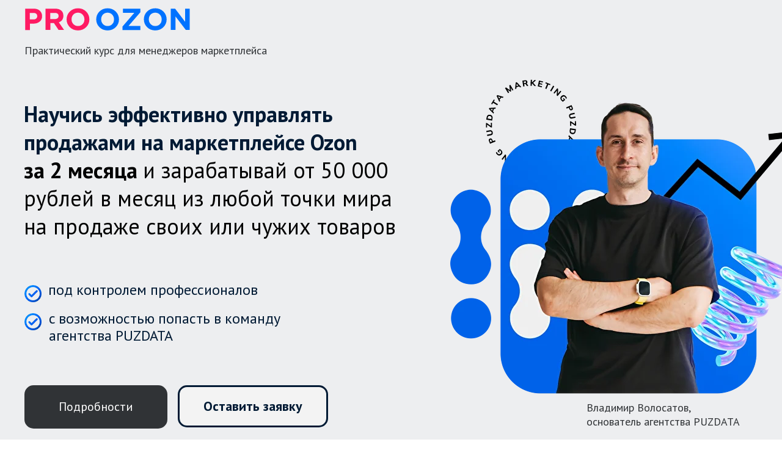

--- FILE ---
content_type: text/html; charset=UTF-8
request_url: https://pro-ozon.ru/0001
body_size: 71022
content:
<!DOCTYPE html><html lang="ru"><head><meta charset="utf-8" /><meta http-equiv="Content-Type" content="text/html; charset=utf-8" /><meta name="viewport" content="width=device-width, initial-scale=1.0" /> <!--metatextblock--><title>ШКОЛА PROфессионалов Ozon. Март-Апрель 2024. Скидка до 20%</title><meta name="description" content="ШКОЛА PROфессионалов Ozon авторский курс Владимира Волосатова" /> <meta property="og:url" content="https://pro-ozon.ru/0001" /><meta property="og:title" content="ШКОЛА PROфессионалов Ozon. Март-Апрель 2024. Скидка до 20%" /><meta property="og:description" content="ШКОЛА PROфессионалов Ozon авторский курс Владимира Волосатова" /><meta property="og:type" content="website" /><meta property="og:image" content="https://static.tildacdn.com/tild3866-6161-4365-b138-363536313439/--2_1.png" /><link rel="canonical" href="https://pro-ozon.ru/0001"><!--/metatextblock--><meta name="format-detection" content="telephone=no" /><meta http-equiv="x-dns-prefetch-control" content="on"><link rel="dns-prefetch" href="https://ws.tildacdn.com"><link rel="dns-prefetch" href="https://static.tildacdn.com"><link rel="shortcut icon" href="https://static.tildacdn.com/tild3039-3262-4163-a133-306462333733/favicon.ico" type="image/x-icon" /><!-- Assets --><script src="https://neo.tildacdn.com/js/tilda-fallback-1.0.min.js" async charset="utf-8"></script><link rel="stylesheet" href="https://static.tildacdn.com/css/tilda-grid-3.0.min.css" type="text/css" media="all" onerror="this.loaderr='y';"/><link rel="stylesheet" href="/tilda-blocks-page41716669.min.css?t=1709845214" type="text/css" media="all" onerror="this.loaderr='y';" /><link rel="preconnect" href="https://fonts.gstatic.com"><link href="https://fonts.googleapis.com/css2?family=PT+Sans:wght@400;700&subset=latin,cyrillic" rel="stylesheet"><link rel="stylesheet" href="https://static.tildacdn.com/css/tilda-animation-2.0.min.css" type="text/css" media="all" onerror="this.loaderr='y';" /><link rel="stylesheet" href="https://static.tildacdn.com/css/tilda-slds-1.4.min.css" type="text/css" media="print" onload="this.media='all';" onerror="this.loaderr='y';" /><noscript><link rel="stylesheet" href="https://static.tildacdn.com/css/tilda-slds-1.4.min.css" type="text/css" media="all" /></noscript><link rel="stylesheet" href="https://static.tildacdn.com/css/tilda-forms-1.0.min.css" type="text/css" media="all" onerror="this.loaderr='y';" /><link rel="stylesheet" href="https://static.tildacdn.com/css/tilda-cart-1.0.min.css" type="text/css" media="all" onerror="this.loaderr='y';" /><link rel="stylesheet" href="https://static.tildacdn.com/css/tilda-popup-1.1.min.css" type="text/css" media="print" onload="this.media='all';" onerror="this.loaderr='y';" /><noscript><link rel="stylesheet" href="https://static.tildacdn.com/css/tilda-popup-1.1.min.css" type="text/css" media="all" /></noscript><link rel="stylesheet" href="https://fonts.googleapis.com/css2?family=PT+Sans:wght@400;700&family=Nunito+Sans:wght@300;400;600;700" type="text/css" /><script nomodule src="https://static.tildacdn.com/js/tilda-polyfill-1.0.min.js" charset="utf-8"></script><script type="text/javascript">function t_onReady(func) {
if (document.readyState != 'loading') {
func();
} else {
document.addEventListener('DOMContentLoaded', func);
}
}
function t_onFuncLoad(funcName, okFunc, time) {
if (typeof window[funcName] === 'function') {
okFunc();
} else {
setTimeout(function() {
t_onFuncLoad(funcName, okFunc, time);
},(time || 100));
}
}function t_throttle(fn, threshhold, scope) {return function () {fn.apply(scope || this, arguments);};}function t396_initialScale(t){t=document.getElementById("rec"+t);if(t){t=t.querySelector(".t396__artboard");if(t){var e,r=document.documentElement.clientWidth,a=[];if(l=t.getAttribute("data-artboard-screens"))for(var l=l.split(","),i=0;i<l.length;i++)a[i]=parseInt(l[i],10);else a=[320,480,640,960,1200];for(i=0;i<a.length;i++){var o=a[i];o<=r&&(e=o)}var n="edit"===window.allrecords.getAttribute("data-tilda-mode"),d="center"===t396_getFieldValue(t,"valign",e,a),u="grid"===t396_getFieldValue(t,"upscale",e,a),c=t396_getFieldValue(t,"height_vh",e,a),g=t396_getFieldValue(t,"height",e,a),s=!!window.opr&&!!window.opr.addons||!!window.opera||-1!==navigator.userAgent.indexOf(" OPR/");if(!n&&d&&!u&&!c&&g&&!s){for(var _=parseFloat((r/e).toFixed(3)),f=[t,t.querySelector(".t396__carrier"),t.querySelector(".t396__filter")],i=0;i<f.length;i++)f[i].style.height=Math.floor(parseInt(g,10)*_)+"px";t396_scaleInitial__getElementsToScale(t).forEach(function(t){t.style.zoom=_})}}}}function t396_scaleInitial__getElementsToScale(t){t=Array.prototype.slice.call(t.querySelectorAll(".t396__elem"));if(!t.length)return[];var e=[];return(t=t.filter(function(t){t=t.closest('.t396__group[data-group-type-value="physical"]');return!t||(-1===e.indexOf(t)&&e.push(t),!1)})).concat(e)}function t396_getFieldValue(t,e,r,a){var l=a[a.length-1],i=r===l?t.getAttribute("data-artboard-"+e):t.getAttribute("data-artboard-"+e+"-res-"+r);if(!i)for(var o=0;o<a.length;o++){var n=a[o];if(!(n<=r)&&(i=n===l?t.getAttribute("data-artboard-"+e):t.getAttribute("data-artboard-"+e+"-res-"+n)))break}return i}</script><script src="https://static.tildacdn.com/js/jquery-1.10.2.min.js" charset="utf-8" onerror="this.loaderr='y';"></script> <script src="https://static.tildacdn.com/js/tilda-scripts-3.0.min.js" charset="utf-8" defer onerror="this.loaderr='y';"></script><script src="/tilda-blocks-page41716669.min.js?t=1709845214" charset="utf-8" async onerror="this.loaderr='y';"></script><script src="https://static.tildacdn.com/js/tilda-lazyload-1.0.min.js" charset="utf-8" async onerror="this.loaderr='y';"></script><script src="https://static.tildacdn.com/js/tilda-animation-2.0.min.js" charset="utf-8" async onerror="this.loaderr='y';"></script><script src="https://static.tildacdn.com/js/tilda-zero-1.1.min.js" charset="utf-8" async onerror="this.loaderr='y';"></script><script src="https://static.tildacdn.com/js/tilda-slds-1.4.min.js" charset="utf-8" async onerror="this.loaderr='y';"></script><script src="https://static.tildacdn.com/js/hammer.min.js" charset="utf-8" async onerror="this.loaderr='y';"></script><script src="https://static.tildacdn.com/js/masonry-imagesloaded.min.js" charset="utf-8" async onerror="this.loaderr='y';"></script><script src="https://static.tildacdn.com/js/tilda-forms-1.0.min.js" charset="utf-8" async onerror="this.loaderr='y';"></script><script src="https://static.tildacdn.com/js/tilda-cart-1.0.min.js" charset="utf-8" async onerror="this.loaderr='y';"></script><script src="https://static.tildacdn.com/js/tilda-popup-1.0.min.js" charset="utf-8" async onerror="this.loaderr='y';"></script><script src="https://static.tildacdn.com/js/tilda-zero-scale-1.0.min.js" charset="utf-8" async onerror="this.loaderr='y';"></script><script src="https://static.tildacdn.com/js/tilda-zero-video-1.0.min.js" charset="utf-8" async onerror="this.loaderr='y';"></script><script src="https://static.tildacdn.com/js/tilda-events-1.0.min.js" charset="utf-8" async onerror="this.loaderr='y';"></script>
<meta name="facebook-domain-verification" content="oe6od1xubmyux8odovlb0wjvrjlw42" />
<!-- Meta Pixel Code -->
<script>
!function(f,b,e,v,n,t,s)
{if(f.fbq)return;n=f.fbq=function(){n.callMethod?
n.callMethod.apply(n,arguments):n.queue.push(arguments)};
if(!f._fbq)f._fbq=n;n.push=n;n.loaded=!0;n.version='2.0';
n.queue=[];t=b.createElement(e);t.async=!0;
t.src=v;s=b.getElementsByTagName(e)[0];
s.parentNode.insertBefore(t,s)}(window, document,'script',
'https://connect.facebook.net/en_US/fbevents.js');
fbq('init', '2408243115977710');
fbq('track', 'PageView');
</script>
<noscript><img height="1" width="1" style="display:none"
src="https://www.facebook.com/tr?id=2408243115977710&ev=PageView&noscript=1"
/></noscript>
<!-- End Meta Pixel Code -->

<!-- https://romanyu.ru/effekt-ssylki-zeroblock -->
<style>
[data-elem-type="text"] a {
    text-decoration: none !important;
    transition: all 0.3s ease !important;
    border: 0 !important;
    /* цвет ссылки до наведения */
    color: #000000 !important;
    /* толщина и цвет подчеркивания до наведения */
    border-bottom: 2px solid transparent !important;
    /* отступ между ссылкой и подчеркиванием до наведения */
    padding-bottom: 2px !important; 
}

[data-elem-type="text"] a:hover {
    /* цвет ссылки после наведения */
    color: #2371fd !important;
    /* толщина и цвет подчеркивания после наведения */
    border-bottom: 2px solid #2371fd !important;
    /* отступ между ссылкой и подчеркиванием после наведения */
    padding-bottom: 2px !important; 
}
</style>
<!-- https://romanyu.ru/zakrashivanie-knopki-pri-navedenii -->

<script type="text/javascript">window.dataLayer = window.dataLayer || [];</script><!-- Facebook Pixel Code --><script type="text/javascript" data-tilda-cookie-type="advertising">setTimeout(function(){!function(f,b,e,v,n,t,s)
{if(f.fbq)return;n=f.fbq=function(){n.callMethod?n.callMethod.apply(n,arguments):n.queue.push(arguments)};
if(!f._fbq)f._fbq=n;n.push=n;n.loaded=!0;n.version='2.0';n.agent='pltilda';
n.queue=[];t=b.createElement(e);t.async=!0;
t.src=v;s=b.getElementsByTagName(e)[0];
s.parentNode.insertBefore(t,s)}(window, document,'script','https://connect.facebook.net/en_US/fbevents.js');
fbq('init', '2408243115977710');
fbq('track', 'PageView');
}, 2000);</script><!-- End Facebook Pixel Code --><script type="text/javascript">(function () {
if((/bot|google|yandex|baidu|bing|msn|duckduckbot|teoma|slurp|crawler|spider|robot|crawling|facebook/i.test(navigator.userAgent))===false && typeof(sessionStorage)!='undefined' && sessionStorage.getItem('visited')!=='y' && document.visibilityState){
var style=document.createElement('style');
style.type='text/css';
style.innerHTML='@media screen and (min-width: 980px) {.t-records {opacity: 0;}.t-records_animated {-webkit-transition: opacity ease-in-out .2s;-moz-transition: opacity ease-in-out .2s;-o-transition: opacity ease-in-out .2s;transition: opacity ease-in-out .2s;}.t-records.t-records_visible {opacity: 1;}}';
document.getElementsByTagName('head')[0].appendChild(style);
function t_setvisRecs(){
var alr=document.querySelectorAll('.t-records');
Array.prototype.forEach.call(alr, function(el) {
el.classList.add("t-records_animated");
});
setTimeout(function () {
Array.prototype.forEach.call(alr, function(el) {
el.classList.add("t-records_visible");
});
sessionStorage.setItem("visited", "y");
}, 400);
} 
document.addEventListener('DOMContentLoaded', t_setvisRecs);
}
})();</script></head><body class="t-body" style="margin:0;"><!--allrecords--><div id="allrecords" class="t-records" data-hook="blocks-collection-content-node" data-tilda-project-id="4481379" data-tilda-page-id="41716669" data-tilda-page-alias="0001" data-tilda-formskey="1b8991390b6f282aa841f71aeb395994" data-tilda-lazy="yes" data-tilda-project-lang="RU" data-tilda-root-zone="com" data-tilda-project-headcode="yes" data-tilda-page-headcode="yes" ><div id="rec674311937" class="r t-rec" style=" " data-record-type="305" ><div class="t303"><br><br><center><script>window.location.replace("/" + window.location.search + window.location.hash);</script><noscript>Redirect to URL: <a href="/">/</a></noscript></center><br><br></div></div><div id="rec674311938" class="r t-rec" style=" " data-animationappear="off" data-record-type="396" ><!-- T396 --><style>#rec674311938 .t396__artboard {height: 150px; background-color: #f3f3f3; }#rec674311938 .t396__filter {height: 150px; }#rec674311938 .t396__carrier{height: 150px;background-position: center center;background-attachment: scroll;background-size: cover;background-repeat: no-repeat;}@media screen and (max-width: 1199px) {#rec674311938 .t396__artboard,#rec674311938 .t396__filter,#rec674311938 .t396__carrier {height: 210px;}#rec674311938 .t396__filter {}#rec674311938 .t396__carrier {background-attachment: scroll;}}@media screen and (max-width: 639px) {#rec674311938 .t396__artboard,#rec674311938 .t396__filter,#rec674311938 .t396__carrier {height: 270px;}#rec674311938 .t396__filter {}#rec674311938 .t396__carrier {background-attachment: scroll;}} #rec674311938 .tn-elem[data-elem-id="1681472965016"] { color: #001a34; z-index: 2; top: 39px;left: calc(50% - 600px + 602px);width: 84px;}#rec674311938 .tn-elem[data-elem-id="1681472965016"] .tn-atom { color: #001a34; font-size: 20px; font-family: 'PT Sans',Arial,sans-serif; line-height: 1.55; font-weight: 400; background-position: center center;border-color: transparent ;border-style: solid ; }@media screen and (max-width: 1199px) {#rec674311938 .tn-elem[data-elem-id="1681472965016"] {top: 142px;left: calc(50% - 320px + 0px);}}@media screen and (max-width: 639px) {#rec674311938 .tn-elem[data-elem-id="1681472965016"] {top: 178px;left: calc(50% - 160px + 33px);}#rec674311938 .tn-elem[data-elem-id="1681472965016"] .tn-atom { font-size: 17px; }} #rec674311938 .tn-elem[data-elem-id="1681473073067"] { color: #001a34; z-index: 3; top: 39px;left: calc(50% - 600px + 722px);width: 112px;}#rec674311938 .tn-elem[data-elem-id="1681473073067"] .tn-atom { color: #001a34; font-size: 20px; font-family: 'PT Sans',Arial,sans-serif; line-height: 1.55; font-weight: 300; background-position: center center;border-color: transparent ;border-style: solid ; }@media screen and (max-width: 1199px) {#rec674311938 .tn-elem[data-elem-id="1681473073067"] {top: 142px;left: calc(50% - 320px + 108px);}}@media screen and (max-width: 639px) {#rec674311938 .tn-elem[data-elem-id="1681473073067"] {top: 178px;left: calc(50% - 160px + 113px);}#rec674311938 .tn-elem[data-elem-id="1681473073067"] .tn-atom { font-size: 17px; }} #rec674311938 .tn-elem[data-elem-id="1681473096050"] { color: #001a34; z-index: 4; top: 39px;left: calc(50% - 600px + 879px);width: 78px;}#rec674311938 .tn-elem[data-elem-id="1681473096050"] .tn-atom { color: #001a34; font-size: 20px; font-family: 'PT Sans',Arial,sans-serif; line-height: 1.55; font-weight: 400; background-position: center center;border-color: transparent ;border-style: solid ; }@media screen and (max-width: 1199px) {#rec674311938 .tn-elem[data-elem-id="1681473096050"] {top: 142px;left: calc(50% - 320px + 243px);}}@media screen and (max-width: 639px) {#rec674311938 .tn-elem[data-elem-id="1681473096050"] {top: 178px;left: calc(50% - 160px + 225px);}#rec674311938 .tn-elem[data-elem-id="1681473096050"] .tn-atom { font-size: 17px; }} #rec674311938 .tn-elem[data-elem-id="1681473105015"] { color: #001a34; z-index: 5; top: 39px;left: calc(50% - 600px + 1017px);width: 80px;}#rec674311938 .tn-elem[data-elem-id="1681473105015"] .tn-atom { color: #001a34; font-size: 20px; font-family: 'PT Sans',Arial,sans-serif; line-height: 1.55; font-weight: 400; background-position: center center;border-color: transparent ;border-style: solid ; }@media screen and (max-width: 1199px) {#rec674311938 .tn-elem[data-elem-id="1681473105015"] {top: 142px;left: calc(50% - 320px + 350px);}}@media screen and (max-width: 639px) {#rec674311938 .tn-elem[data-elem-id="1681473105015"] {top: 215px;left: calc(50% - 160px + 101px);}#rec674311938 .tn-elem[data-elem-id="1681473105015"] .tn-atom { font-size: 17px; }} #rec674311938 .tn-elem[data-elem-id="1470210011265"] { color: #001a34; z-index: 6; top: 39px;left: calc(50% - 600px + 1149px);width: 51px;}#rec674311938 .tn-elem[data-elem-id="1470210011265"] .tn-atom { color: #001a34; font-size: 20px; font-family: 'PT Sans',Arial,sans-serif; line-height: 1.55; font-weight: 400; background-position: center center;border-color: transparent ;border-style: solid ; }@media screen and (max-width: 1199px) {#rec674311938 .tn-elem[data-elem-id="1470210011265"] {top: 142px;left: calc(50% - 320px + 463px);}}@media screen and (max-width: 639px) {#rec674311938 .tn-elem[data-elem-id="1470210011265"] {top: 215px;left: calc(50% - 160px + 181px);}#rec674311938 .tn-elem[data-elem-id="1470210011265"] .tn-atom { font-size: 17px; }} #rec674311938 .tn-elem[data-elem-id="1695022123170"] { color: #001a34; z-index: 7; top: 86px;left: calc(50% - 600px + 1px);width: 398px;}#rec674311938 .tn-elem[data-elem-id="1695022123170"] .tn-atom { color: #001a34; font-size: 14px; font-family: 'PT Sans',Arial,sans-serif; line-height: 1.55; font-weight: 700; letter-spacing: 3px; background-position: center center;border-color: transparent ;border-style: solid ; }@media screen and (max-width: 1199px) {#rec674311938 .tn-elem[data-elem-id="1695022123170"] {top: 102px;left: calc(50% - 320px + 2px);width: 464px;}}@media screen and (max-width: 639px) {#rec674311938 .tn-elem[data-elem-id="1695022123170"] {top: 116px;left: calc(50% - 160px + -14px);width: 349px;}#rec674311938 .tn-elem[data-elem-id="1695022123170"] {text-align: center;}} #rec674311938 .tn-elem[data-elem-id="1695190306767"] { color: #000000; z-index: 8; top: 34px;left: calc(50% - 600px + 0px);width: 544px;}#rec674311938 .tn-elem[data-elem-id="1695190306767"] .tn-atom { color: #000000; font-size: 28px; font-family: 'PT Sans',Arial,sans-serif; line-height: 1.55; font-weight: 700; letter-spacing: 1px; text-transform: uppercase; background-position: center center;border-color: transparent ;border-style: solid ; }@media screen and (max-width: 1199px) {#rec674311938 .tn-elem[data-elem-id="1695190306767"] {width: 368px;}#rec674311938 .tn-elem[data-elem-id="1695190306767"] .tn-atom { line-height: 1.1; }}@media screen and (max-width: 639px) {#rec674311938 .tn-elem[data-elem-id="1695190306767"] {top: 11px;width: 320px;}#rec674311938 .tn-elem[data-elem-id="1695190306767"] {text-align: center;}}</style><div class='t396'><div class="t396__artboard" data-artboard-recid="674311938" data-artboard-screens="320,640,1200" data-artboard-height="150" data-artboard-valign="center" data-artboard-upscale="grid" data-artboard-height-res-320="270" data-artboard-height-res-640="210" 
><div class="t396__carrier" data-artboard-recid="674311938"></div><div class="t396__filter" data-artboard-recid="674311938"></div><div class='t396__elem tn-elem unicumclass tn-elem__6743119381681472965016 t-animate' data-elem-id='1681472965016' data-elem-type='text' data-field-top-value="39" data-field-left-value="602" data-field-width-value="84" data-field-axisy-value="top" data-field-axisx-value="left" data-field-container-value="grid" data-field-topunits-value="px" data-field-leftunits-value="px" data-field-heightunits-value="" data-field-widthunits-value="px" data-animate-style="fadeinleft" data-animate-duration="1" data-animate-distance="100" data-field-top-res-320-value="178" data-field-left-res-320-value="33" data-field-top-res-640-value="142" data-field-left-res-640-value="0" 
><div class='tn-atom'><a href="#4"style="color: inherit"><span style="font-weight: 300;">О курсе</span></a></div> </div><div class='t396__elem tn-elem unicumclass tn-elem__6743119381681473073067 t-animate' data-elem-id='1681473073067' data-elem-type='text' data-field-top-value="39" data-field-left-value="722" data-field-width-value="112" data-field-axisy-value="top" data-field-axisx-value="left" data-field-container-value="grid" data-field-topunits-value="px" data-field-leftunits-value="px" data-field-heightunits-value="" data-field-widthunits-value="px" data-animate-style="fadeinleft" data-animate-duration="1" data-animate-distance="100" data-field-top-res-320-value="178" data-field-left-res-320-value="113" data-field-top-res-640-value="142" data-field-left-res-640-value="108" 
><div class='tn-atom'><a href="#1"style="color: inherit"><span style="font-weight: 300;">Программа</span></a></div> </div><div class='t396__elem tn-elem unicumclass tn-elem__6743119381681473096050 t-animate' data-elem-id='1681473096050' data-elem-type='text' data-field-top-value="39" data-field-left-value="879" data-field-width-value="78" data-field-axisy-value="top" data-field-axisx-value="left" data-field-container-value="grid" data-field-topunits-value="px" data-field-leftunits-value="px" data-field-heightunits-value="" data-field-widthunits-value="px" data-animate-style="fadeinleft" data-animate-duration="1" data-animate-distance="100" data-field-top-res-320-value="178" data-field-left-res-320-value="225" data-field-top-res-640-value="142" data-field-left-res-640-value="243" 
><div class='tn-atom'><a href="#5"style="color: inherit"><span style="font-weight: 300;">Отзывы</span></a></div> </div><div class='t396__elem tn-elem unicumclass tn-elem__6743119381681473105015 t-animate' data-elem-id='1681473105015' data-elem-type='text' data-field-top-value="39" data-field-left-value="1017" data-field-width-value="80" data-field-axisy-value="top" data-field-axisx-value="left" data-field-container-value="grid" data-field-topunits-value="px" data-field-leftunits-value="px" data-field-heightunits-value="" data-field-widthunits-value="px" data-animate-style="fadeinleft" data-animate-duration="1" data-animate-distance="100" data-field-top-res-320-value="215" data-field-left-res-320-value="101" data-field-top-res-640-value="142" data-field-left-res-640-value="350" 
><div class='tn-atom'><a href="#2"style="color: inherit"><span style="font-weight: 300;">Тарифы</span></a></div> </div><div class='t396__elem tn-elem unicumclass tn-elem__6743119381470210011265 t-animate' data-elem-id='1470210011265' data-elem-type='text' data-field-top-value="39" data-field-left-value="1149" data-field-width-value="51" data-field-axisy-value="top" data-field-axisx-value="left" data-field-container-value="grid" data-field-topunits-value="px" data-field-leftunits-value="px" data-field-heightunits-value="" data-field-widthunits-value="px" data-animate-style="fadeinleft" data-animate-duration="1" data-animate-distance="100" data-field-top-res-320-value="215" data-field-left-res-320-value="181" data-field-top-res-640-value="142" data-field-left-res-640-value="463" 
><div class='tn-atom'><a href="#3"style="color: inherit"><span style="font-weight: 300;">FAQ</span></a></div> </div><div class='t396__elem tn-elem tn-elem__6743119381695022123170 t-animate' data-elem-id='1695022123170' data-elem-type='text' data-field-top-value="86" data-field-left-value="1" data-field-width-value="398" data-field-axisy-value="top" data-field-axisx-value="left" data-field-container-value="grid" data-field-topunits-value="px" data-field-leftunits-value="px" data-field-heightunits-value="" data-field-widthunits-value="px" data-animate-style="fadeindown" data-animate-duration="1" data-animate-distance="100" data-field-top-res-320-value="116" data-field-left-res-320-value="-14" data-field-width-res-320-value="349" data-field-top-res-640-value="102" data-field-left-res-640-value="2" data-field-width-res-640-value="464" 
><div class='tn-atom'field='tn_text_1695022123170'><span style="color: rgb(0, 26, 52);">АВТОРСКИЙ КУРС ВЛАДИМИРА ВОЛОСАТОВА</span></div> </div><div class='t396__elem tn-elem tn-elem__6743119381695190306767 t-animate' data-elem-id='1695190306767' data-elem-type='text' data-field-top-value="34" data-field-left-value="0" data-field-width-value="544" data-field-axisy-value="top" data-field-axisx-value="left" data-field-container-value="grid" data-field-topunits-value="px" data-field-leftunits-value="px" data-field-heightunits-value="" data-field-widthunits-value="px" data-animate-style="fadeinup" data-animate-duration="1" data-animate-distance="100" data-field-top-res-320-value="11" data-field-width-res-320-value="320" data-field-width-res-640-value="368" 
><div class='tn-atom'field='tn_text_1695190306767'>Школа <span style="color: rgb(249, 17, 85);">PRO</span>фессионалов <span style="color: rgb(0, 91, 255);">OZON</span></div> </div></div> </div> <script>t_onReady(function () {
t_onFuncLoad('t396_init', function () {
t396_init('674311938');
});
});</script><!-- /T396 --></div><div id="rec674311939" class="r t-rec" style=" " data-animationappear="off" data-record-type="396" ><!-- T396 --><style>#rec674311939 .t396__artboard {height: 800px; background-color: #f3f3f3; }#rec674311939 .t396__filter {height: 800px; }#rec674311939 .t396__carrier{height: 800px;background-position: center center;background-attachment: scroll;background-size: cover;background-repeat: no-repeat;}@media screen and (max-width: 1199px) {#rec674311939 .t396__artboard,#rec674311939 .t396__filter,#rec674311939 .t396__carrier {height: 1070px;}#rec674311939 .t396__filter {}#rec674311939 .t396__carrier {background-attachment: scroll;}}@media screen and (max-width: 639px) {#rec674311939 .t396__artboard,#rec674311939 .t396__filter,#rec674311939 .t396__carrier {height: 1020px;}#rec674311939 .t396__filter {}#rec674311939 .t396__carrier {background-attachment: scroll;}} #rec674311939 .tn-elem[data-elem-id="1681473865359"] { z-index: 2; top: 16px;left: calc(50% - 600px + 632px);width: 679px;}#rec674311939 .tn-elem[data-elem-id="1681473865359"] .tn-atom { background-position: center center;border-color: transparent ;border-style: solid ; }@media screen and (max-width: 1199px) {#rec674311939 .tn-elem[data-elem-id="1681473865359"] {top: 14px;left: calc(50% - 320px + 129px);width: 375px;}}@media screen and (max-width: 639px) {#rec674311939 .tn-elem[data-elem-id="1681473865359"] {top: 224px;left: calc(50% - 160px + -13px);width: 344px;}} #rec674311939 .tn-elem[data-elem-id="1470209944682"] { color: #001a34; z-index: 3; top: 105px;left: calc(50% - 600px + 0px);width: 700px;}#rec674311939 .tn-elem[data-elem-id="1470209944682"] .tn-atom { color: #001a34; font-size: 36px; font-family: 'PT Sans',Arial,sans-serif; line-height: 1.3; font-weight: 700; background-position: center center;border-color: transparent ;border-style: solid ; }@media screen and (max-width: 1199px) {#rec674311939 .tn-elem[data-elem-id="1470209944682"] {top: 446px;left: calc(50% - 320px + 25px);width: 590px;}#rec674311939 .tn-elem[data-elem-id="1470209944682"] {text-align: center;}#rec674311939 .tn-elem[data-elem-id="1470209944682"] .tn-atom { font-size: 30px; }}@media screen and (max-width: 639px) {#rec674311939 .tn-elem[data-elem-id="1470209944682"] {top: 13px;left: calc(50% - 160px + 10px);width: 310px;}#rec674311939 .tn-elem[data-elem-id="1470209944682"] .tn-atom { font-size: 22px; }} #rec674311939 .tn-elem[data-elem-id="1681473667242"] { color: #001a34; text-align: center; z-index: 4; top: 547px;left: calc(50% - 600px + 343px);width: 246px;height:69px;}#rec674311939 .tn-elem[data-elem-id="1681473667242"] .tn-atom { color: #001a34; font-size: 22px; font-family: 'PT Sans',Arial,sans-serif; line-height: 1.55; font-weight: 700; border-width: 3px; border-radius: 20px; background-color: #f3f3f3; background-position: center center;border-color: #001a34 ;border-style: solid ; transition: background-color 0.2s ease-in-out, color 0.2s ease-in-out, border-color 0.2s ease-in-out; }@media (hover), (min-width:0\0) {#rec674311939 .tn-elem[data-elem-id="1681473667242"] .tn-atom:hover {background-color: #e2eaf7;background-image: none; border-color: #005bff; }#rec674311939 .tn-elem[data-elem-id="1681473667242"] .tn-atom:hover {color: #005bff;}}@media screen and (max-width: 1199px) {#rec674311939 .tn-elem[data-elem-id="1681473667242"] {top: 930px;left: calc(50% - 320px + 197px);}}@media screen and (max-width: 639px) {#rec674311939 .tn-elem[data-elem-id="1681473667242"] {top: 911px;left: calc(50% - 160px + 23px);width: 276px;height: 66px;}#rec674311939 .tn-elem[data-elem-id="1681473667242"] .tn-atom { font-size: 20px; }} #rec674311939 .tn-elem[data-elem-id="1681473732394"] { color: #ffffff; text-align: center; z-index: 5; top: 546px;left: calc(50% - 600px + 0px);width: 317px;height:70px;}#rec674311939 .tn-elem[data-elem-id="1681473732394"] .tn-atom { color: #ffffff; font-size: 22px; font-family: 'PT Sans',Arial,sans-serif; line-height: 1.55; font-weight: 700; border-radius: 20px; background-color: #001a34; background-position: center center;border-color: transparent ;border-style: solid ; transition: background-color 0.2s ease-in-out, color 0.2s ease-in-out, border-color 0.2s ease-in-out; }@media (hover), (min-width:0\0) {#rec674311939 .tn-elem[data-elem-id="1681473732394"] .tn-atom:hover {background-color: #005bff;background-image: none;}}@media screen and (max-width: 1199px) {#rec674311939 .tn-elem[data-elem-id="1681473732394"] {top: 836px;left: calc(50% - 320px + 162px);}}@media screen and (max-width: 639px) {#rec674311939 .tn-elem[data-elem-id="1681473732394"] {top: 832px;left: calc(50% - 160px + 22px);width: 279px;height: 65px;}#rec674311939 .tn-elem[data-elem-id="1681473732394"] .tn-atom { font-size: 20px; }} #rec674311939 .tn-elem[data-elem-id="1695027957163"] { color: #001a34; z-index: 6; top: 369px;left: calc(50% - 600px + 39px);width: 425px;}#rec674311939 .tn-elem[data-elem-id="1695027957163"] .tn-atom { color: #001a34; font-size: 27px; font-family: 'PT Sans',Arial,sans-serif; line-height: 1.45; font-weight: 400; background-position: center center;border-color: transparent ;border-style: solid ; }@media screen and (max-width: 1199px) {#rec674311939 .tn-elem[data-elem-id="1695027957163"] {top: 669px;left: calc(50% - 320px + 70px);}}@media screen and (max-width: 639px) {#rec674311939 .tn-elem[data-elem-id="1695027957163"] {top: 648px;left: calc(50% - 160px + 21px);width: 324px;}#rec674311939 .tn-elem[data-elem-id="1695027957163"] .tn-atom { font-size: 20px; line-height: 1.25; }} #rec674311939 .tn-elem[data-elem-id="1695027887982"] { z-index: 7; top: 378px;left: calc(50% - 600px + 0px);width: 28px;}#rec674311939 .tn-elem[data-elem-id="1695027887982"] .tn-atom { background-position: center center;border-color: transparent ;border-style: solid ; }@media screen and (max-width: 1199px) {#rec674311939 .tn-elem[data-elem-id="1695027887982"] {top: 678px;left: calc(50% - 320px + 31px);}}@media screen and (max-width: 639px) {#rec674311939 .tn-elem[data-elem-id="1695027887982"] {top: 619px;left: calc(50% - 160px + 150px);width: 23px;}} #rec674311939 .tn-elem[data-elem-id="1695027854092"] { z-index: 8; top: 424px;left: calc(50% - 600px + 0px);width: 28px;}#rec674311939 .tn-elem[data-elem-id="1695027854092"] .tn-atom { background-position: center center;border-color: transparent ;border-style: solid ; }@media screen and (max-width: 1199px) {#rec674311939 .tn-elem[data-elem-id="1695027854092"] {top: 724px;left: calc(50% - 320px + 31px);}}@media screen and (max-width: 639px) {#rec674311939 .tn-elem[data-elem-id="1695027854092"] {top: 693px;left: calc(50% - 160px + 150px);width: 23px;}} #rec674311939 .tn-elem[data-elem-id="1695022657255"] { color: #001a34; z-index: 9; top: 419px;left: calc(50% - 600px + 40px);width: 603px;}#rec674311939 .tn-elem[data-elem-id="1695022657255"] .tn-atom { color: #001a34; font-size: 27px; font-family: 'PT Sans',Arial,sans-serif; line-height: 1.2; font-weight: 400; background-position: center center;border-color: transparent ;border-style: solid ; }@media screen and (max-width: 1199px) {#rec674311939 .tn-elem[data-elem-id="1695022657255"] {top: 719px;left: calc(50% - 320px + 71px);}}@media screen and (max-width: 639px) {#rec674311939 .tn-elem[data-elem-id="1695022657255"] {top: 722px;left: calc(50% - 160px + 23px);width: 287px;}#rec674311939 .tn-elem[data-elem-id="1695022657255"] {text-align: center;}#rec674311939 .tn-elem[data-elem-id="1695022657255"] .tn-atom { font-size: 20px; }}</style><div class='t396'><div class="t396__artboard" data-artboard-recid="674311939" data-artboard-screens="320,640,1200" data-artboard-height="800" data-artboard-valign="center" data-artboard-upscale="grid" data-artboard-height-res-320="1020" data-artboard-height-res-640="1070" 
><div class="t396__carrier" data-artboard-recid="674311939"></div><div class="t396__filter" data-artboard-recid="674311939"></div><div class='t396__elem tn-elem tn-elem__6743119391681473865359 t-animate' data-elem-id='1681473865359' data-elem-type='image' data-field-top-value="16" data-field-left-value="632" data-field-width-value="679" data-field-axisy-value="top" data-field-axisx-value="left" data-field-container-value="grid" data-field-topunits-value="px" data-field-leftunits-value="px" data-field-heightunits-value="" data-field-widthunits-value="px" data-animate-style="fadeinup" data-animate-duration="1" data-animate-distance="100" data-field-filewidth-value="1313" data-field-fileheight-value="1411" data-field-top-res-320-value="224" data-field-left-res-320-value="-13" data-field-width-res-320-value="344" data-field-top-res-640-value="14" data-field-left-res-640-value="129" data-field-width-res-640-value="375" 
><div class='tn-atom' ><img class='tn-atom__img t-img' data-original='https://static.tildacdn.com/tild3266-3435-4239-b934-656238613464/--1.png' alt='' imgfield='tn_img_1681473865359' /></div></div><div class='t396__elem tn-elem tn-elem__6743119391470209944682 t-animate' data-elem-id='1470209944682' data-elem-type='text' data-field-top-value="105" data-field-left-value="0" data-field-width-value="700" data-field-axisy-value="top" data-field-axisx-value="left" data-field-container-value="grid" data-field-topunits-value="px" data-field-leftunits-value="px" data-field-heightunits-value="" data-field-widthunits-value="px" data-animate-style="fadeinright" data-animate-duration="1" data-animate-distance="100" data-field-top-res-320-value="13" data-field-left-res-320-value="10" data-field-width-res-320-value="310" data-field-top-res-640-value="446" data-field-left-res-640-value="25" data-field-width-res-640-value="590" 
><div class='tn-atom'field='tn_text_1470209944682'><strong style="font-weight: 700;">Научись эффективно управлять продажами на&nbsp;маркетплейсе Ozon </strong><strong style="font-weight: 700; color: rgb(0, 0, 0);">за</strong><strong style="font-weight: 700;">&nbsp;</strong><strong style="font-weight: 700; color: rgb(0, 0, 0);">2&nbsp;месяца</strong><span style="color: rgb(0, 0, 0);"> </span><span style="color: rgb(0, 0, 0); font-weight: 400;">и&nbsp;зарабатывай от&nbsp;50&nbsp;000 рублей в&nbsp;месяц из&nbsp;любой точки мира на&nbsp;продаже своих или&nbsp;чужих товаров</span></div> </div><div class='t396__elem tn-elem tn-elem__6743119391681473667242 t-animate' data-elem-id='1681473667242' data-elem-type='button' data-field-top-value="547" data-field-left-value="343" data-field-height-value="69" data-field-width-value="246" data-field-axisy-value="top" data-field-axisx-value="left" data-field-container-value="grid" data-field-topunits-value="px" data-field-leftunits-value="px" data-field-heightunits-value="px" data-field-widthunits-value="px" data-animate-style="fadeinup" data-animate-duration="1" data-animate-distance="100" data-field-top-res-320-value="911" data-field-left-res-320-value="23" data-field-height-res-320-value="66" data-field-width-res-320-value="276" data-field-top-res-640-value="930" data-field-left-res-640-value="197" 
><a class='tn-atom' href="#2" >Тарифы</a></div><div class='t396__elem tn-elem tn-elem__6743119391681473732394 t-animate' data-elem-id='1681473732394' data-elem-type='button' data-field-top-value="546" data-field-left-value="0" data-field-height-value="70" data-field-width-value="317" data-field-axisy-value="top" data-field-axisx-value="left" data-field-container-value="grid" data-field-topunits-value="px" data-field-leftunits-value="px" data-field-heightunits-value="px" data-field-widthunits-value="px" data-animate-style="fadeinup" data-animate-duration="1" data-animate-distance="100" data-field-top-res-320-value="832" data-field-left-res-320-value="22" data-field-height-res-320-value="65" data-field-width-res-320-value="279" data-field-top-res-640-value="836" data-field-left-res-640-value="162" 
><a class='tn-atom' href="#1" >Подробная программа</a></div><div class='t396__elem tn-elem tn-elem__6743119391695027957163 t-animate' data-elem-id='1695027957163' data-elem-type='text' data-field-top-value="369" data-field-left-value="39" data-field-width-value="425" data-field-axisy-value="top" data-field-axisx-value="left" data-field-container-value="grid" data-field-topunits-value="px" data-field-leftunits-value="px" data-field-heightunits-value="" data-field-widthunits-value="px" data-animate-style="fadeinright" data-animate-duration="1" data-animate-distance="100" data-field-top-res-320-value="648" data-field-left-res-320-value="21" data-field-width-res-320-value="324" data-field-top-res-640-value="669" data-field-left-res-640-value="70" 
><div class='tn-atom'field='tn_text_1695027957163'><strong>под контролем профессионалов</strong></div> </div><div class='t396__elem tn-elem tn-elem__6743119391695027887982 t-animate' data-elem-id='1695027887982' data-elem-type='image' data-field-top-value="378" data-field-left-value="0" data-field-width-value="28" data-field-axisy-value="top" data-field-axisx-value="left" data-field-container-value="grid" data-field-topunits-value="px" data-field-leftunits-value="px" data-field-heightunits-value="" data-field-widthunits-value="px" data-animate-style="fadeinright" data-animate-duration="1" data-animate-distance="100" data-field-filewidth-value="50" data-field-fileheight-value="50" data-field-top-res-320-value="619" data-field-left-res-320-value="150" data-field-width-res-320-value="23" data-field-top-res-640-value="678" data-field-left-res-640-value="31" 
><div class='tn-atom' ><img class='tn-atom__img t-img' data-original='https://static.tildacdn.com/tild3234-3561-4234-a135-323762623365/2023-09-18_16-37-44.png' alt='' imgfield='tn_img_1695027887982' /></div></div><div class='t396__elem tn-elem tn-elem__6743119391695027854092 t-animate' data-elem-id='1695027854092' data-elem-type='image' data-field-top-value="424" data-field-left-value="0" data-field-width-value="28" data-field-axisy-value="top" data-field-axisx-value="left" data-field-container-value="grid" data-field-topunits-value="px" data-field-leftunits-value="px" data-field-heightunits-value="" data-field-widthunits-value="px" data-animate-style="fadeinright" data-animate-duration="1" data-animate-distance="100" data-field-filewidth-value="50" data-field-fileheight-value="50" data-field-top-res-320-value="693" data-field-left-res-320-value="150" data-field-width-res-320-value="23" data-field-top-res-640-value="724" data-field-left-res-640-value="31" 
><div class='tn-atom' ><img class='tn-atom__img t-img' data-original='https://static.tildacdn.com/tild3234-3561-4234-a135-323762623365/2023-09-18_16-37-44.png' alt='' imgfield='tn_img_1695027854092' /></div></div><div class='t396__elem tn-elem tn-elem__6743119391695022657255 t-animate' data-elem-id='1695022657255' data-elem-type='text' data-field-top-value="419" data-field-left-value="40" data-field-width-value="603" data-field-axisy-value="top" data-field-axisx-value="left" data-field-container-value="grid" data-field-topunits-value="px" data-field-leftunits-value="px" data-field-heightunits-value="" data-field-widthunits-value="px" data-animate-style="fadeinright" data-animate-duration="1" data-animate-distance="100" data-field-top-res-320-value="722" data-field-left-res-320-value="23" data-field-width-res-320-value="287" data-field-top-res-640-value="719" data-field-left-res-640-value="71" 
><div class='tn-atom'field='tn_text_1695022657255'><strong>c возможностью получить работу в</strong>&nbsp;<strong>агентстве сразу после курса</strong></div> </div></div> </div> <script>t_onReady(function () {
t_onFuncLoad('t396_init', function () {
t396_init('674311939');
});
});</script><!-- /T396 --></div><div id="rec674311940" class="r t-rec t-rec_pt_150 t-rec_pb_150" style="padding-top:150px;padding-bottom:150px;background-color:#005bff; " data-record-type="1052" data-bg-color="#005bff"><!-- t1052 --><div class="t1052"><ul role="list" class="t1052__container t-list__container_inrow3 t-container"><li class="t1052__col t-list__item t-col t-col_4 t-item t-animate" data-animate-style="fadeinup" data-animate-chain="yes" ><div class="t1052__title t-title t-title_md t-animate" data-animate-style="animatednumber" field="li_title__4164858981300">11 марта</div><div class="t1052__line" style="background-color: #ffffff; opacity:1;"></div><div class="t1052__text t-descr t-descr_sm" field="li_descr__4164858981300">Дата начала курса.<br />Доступ к материалам сразу после оплаты</div></li><li class="t1052__col t-list__item t-col t-col_4 t-item t-animate" data-animate-style="fadeinup" data-animate-chain="yes" ><div class="t1052__title t-title t-title_md t-animate" data-animate-style="animatednumber" field="li_title__4164858981301">Онлайн</div><div class="t1052__line" style="background-color: #ffffff; opacity:1;"></div><div class="t1052__text t-descr t-descr_sm" field="li_descr__4164858981301">Формат обучения. Доступ к&nbsp;материалам из&nbsp;любой точки мира.</div></li><li class="t1052__col t-list__item t-col t-col_4 t-item t-animate" data-animate-style="fadeinup" data-animate-chain="yes" ><div class="t1052__title t-title t-title_md t-animate" data-animate-style="animatednumber" field="li_title__4164858981302">7 недель</div><div class="t1052__line" style="background-color: #ffffff; opacity:1;"></div><div class="t1052__text t-descr t-descr_sm" field="li_descr__4164858981302">Длительность курса</div></li></ul></div><style> #rec674311940 .t1052__title { color: #ffffff; font-family: 'PT Sans'; } #rec674311940 .t1052__text { font-size: 18px; color: #ffffff; font-family: 'PT Sans'; }</style></div><div id="rec674311941" class="r t-rec" style=" " data-record-type="215" ><a name="4" style="font-size:0;"></a></div><div id="rec674311942" class="r t-rec" style=" " data-animationappear="off" data-record-type="396" ><!-- T396 --><style>#rec674311942 .t396__artboard {height: 850px; background-color: #f3f3f3; }#rec674311942 .t396__filter {height: 850px; }#rec674311942 .t396__carrier{height: 850px;background-position: center center;background-attachment: scroll;background-size: cover;background-repeat: no-repeat;}@media screen and (max-width: 1199px) {#rec674311942 .t396__artboard,#rec674311942 .t396__filter,#rec674311942 .t396__carrier {height: 610px;}#rec674311942 .t396__filter {}#rec674311942 .t396__carrier {background-attachment: scroll;}}@media screen and (max-width: 639px) {#rec674311942 .t396__artboard,#rec674311942 .t396__filter,#rec674311942 .t396__carrier {height: 370px;}#rec674311942 .t396__filter {}#rec674311942 .t396__carrier {background-attachment: scroll;}} #rec674311942 .tn-elem[data-elem-id="1695084154332"] { z-index: 2; top: 45px;left: calc(50% - 600px + 0px);width: 1200px;height:706px;}#rec674311942 .tn-elem[data-elem-id="1695084154332"] .tn-atom {border-radius: 30px; opacity: 0.1; background-color: #00a2ff; background-position: center center;border-color: transparent ;border-style: solid ; }@media screen and (max-width: 1199px) {#rec674311942 .tn-elem[data-elem-id="1695084154332"] {top: 29px;left: calc(50% - 320px + 10px);width: 621px;height: 536px;}}@media screen and (max-width: 639px) {#rec674311942 .tn-elem[data-elem-id="1695084154332"] {top: 21px;left: calc(50% - 160px + 0px);width: 320px;height: 318px;}} #rec674311942 .tn-elem[data-elem-id="1695028288343"] { z-index: 3; top: 256px;left: calc(50% - 600px + 210px);width: 781px;height:456px;}#rec674311942 .tn-elem[data-elem-id="1695028288343"] .tn-atom {border-radius: 20px; background-color: #000000; background-position: center center;border-color: transparent ;border-style: solid ; }@media screen and (max-width: 1199px) {#rec674311942 .tn-elem[data-elem-id="1695028288343"] {top: 200px;left: calc(50% - 320px + 36px);width: 556px;height: 318px;}}@media screen and (max-width: 639px) {#rec674311942 .tn-elem[data-elem-id="1695028288343"] {top: 130px;left: calc(50% - 160px + 17px);width: 285px;height: 182px;}} #rec674311942 .tn-elem[data-elem-id="1695027739036"] { z-index: 4; top: 276px;left: calc(50% - 600px + 220px);width: 760px;height:413px;}#rec674311942 .tn-elem[data-elem-id="1695027739036"] .tn-atom { background-position: center center;border-color: transparent ;border-style: solid ; }@media screen and (max-width: 1199px) {#rec674311942 .tn-elem[data-elem-id="1695027739036"] {top: 214px;left: calc(50% - 320px + 43px);width: 541px;height: 288px;}}@media screen and (max-width: 639px) {#rec674311942 .tn-elem[data-elem-id="1695027739036"] {top: 137px;left: calc(50% - 160px + 29px);width: 261px;height: 168px;}} #rec674311942 .tn-elem[data-elem-id="1695027789858"] { color: #001a34; text-align: center; z-index: 5; top: 115px;left: calc(50% - 600px + 131px);width: 938px;}#rec674311942 .tn-elem[data-elem-id="1695027789858"] .tn-atom { color: #001a34; font-size: 36px; font-family: 'PT Sans',Arial,sans-serif; line-height: 1.2; font-weight: 700; background-position: center center;border-color: transparent ;border-style: solid ; }@media screen and (max-width: 1199px) {#rec674311942 .tn-elem[data-elem-id="1695027789858"] {top: 75px;left: calc(50% - 320px + 33px);width: 582px;}}@media screen and (max-width: 639px) {#rec674311942 .tn-elem[data-elem-id="1695027789858"] {top: 41px;left: calc(50% - 160px + 24px);width: 273px;}#rec674311942 .tn-elem[data-elem-id="1695027789858"] .tn-atom { font-size: 22px; }}</style><div class='t396'><div class="t396__artboard" data-artboard-recid="674311942" data-artboard-screens="320,640,1200" data-artboard-height="850" data-artboard-valign="center" data-artboard-upscale="grid" data-artboard-height-res-320="370" data-artboard-height-res-640="610" 
><div class="t396__carrier" data-artboard-recid="674311942"></div><div class="t396__filter" data-artboard-recid="674311942"></div><div class='t396__elem tn-elem tn-elem__6743119421695084154332 t-animate' data-elem-id='1695084154332' data-elem-type='shape' data-field-top-value="45" data-field-left-value="0" data-field-height-value="706" data-field-width-value="1200" data-field-axisy-value="top" data-field-axisx-value="left" data-field-container-value="grid" data-field-topunits-value="px" data-field-leftunits-value="px" data-field-heightunits-value="px" data-field-widthunits-value="px" data-animate-style="fadeinleft" data-animate-duration="1" data-animate-distance="100" data-field-top-res-320-value="21" data-field-left-res-320-value="0" data-field-height-res-320-value="318" data-field-width-res-320-value="320" data-field-top-res-640-value="29" data-field-left-res-640-value="10" data-field-height-res-640-value="536" data-field-width-res-640-value="621" 
><div class='tn-atom' ></div></div><div class='t396__elem tn-elem tn-elem__6743119421695028288343 t-animate' data-elem-id='1695028288343' data-elem-type='shape' data-field-top-value="256" data-field-left-value="210" data-field-height-value="456" data-field-width-value="781" data-field-axisy-value="top" data-field-axisx-value="left" data-field-container-value="grid" data-field-topunits-value="px" data-field-leftunits-value="px" data-field-heightunits-value="px" data-field-widthunits-value="px" data-animate-style="fadeinup" data-animate-duration="1" data-animate-distance="100" data-field-top-res-320-value="130" data-field-left-res-320-value="17" data-field-height-res-320-value="182" data-field-width-res-320-value="285" data-field-top-res-640-value="200" data-field-left-res-640-value="36" data-field-height-res-640-value="318" data-field-width-res-640-value="556" 
><div class='tn-atom' ></div></div><div class='t396__elem tn-elem tn-elem__6743119421695027739036 t-animate' data-elem-id='1695027739036' data-elem-type='video' data-field-top-value="276" data-field-left-value="220" data-field-height-value="413" data-field-width-value="760" data-field-axisy-value="top" data-field-axisx-value="left" data-field-container-value="grid" data-field-topunits-value="px" data-field-leftunits-value="px" data-field-heightunits-value="px" data-field-widthunits-value="px" data-animate-style="fadeinup" data-animate-duration="1" data-animate-distance="100" data-field-top-res-320-value="137" data-field-left-res-320-value="29" data-field-height-res-320-value="168" data-field-width-res-320-value="261" data-field-top-res-640-value="214" data-field-left-res-640-value="43" data-field-height-res-640-value="288" data-field-width-res-640-value="541" 
><div class='tn-atom' style="height:100%;"><div class='tn-atom__videoiframe' data-vimeoid="917988710" style="width:100%; height:100%;"></div></div></div><div class='t396__elem tn-elem tn-elem__6743119421695027789858 t-animate' data-elem-id='1695027789858' data-elem-type='text' data-field-top-value="115" data-field-left-value="131" data-field-width-value="938" data-field-axisy-value="top" data-field-axisx-value="left" data-field-container-value="grid" data-field-topunits-value="px" data-field-leftunits-value="px" data-field-heightunits-value="" data-field-widthunits-value="px" data-animate-style="fadeinleft" data-animate-duration="1" data-animate-distance="100" data-field-top-res-320-value="41" data-field-left-res-320-value="24" data-field-width-res-320-value="273" data-field-top-res-640-value="75" data-field-left-res-640-value="33" data-field-width-res-640-value="582" 
><div class='tn-atom'field='tn_text_1695027789858'>Посмотри короткое видео и&nbsp;узнай все подробности об&nbsp;обучении</div> </div></div> </div> <script>t_onReady(function () {
t_onFuncLoad('t396_init', function () {
t396_init('674311942');
});
});</script><!-- /T396 --></div><div id="rec674311943" class="r t-rec" style=" " data-animationappear="off" data-record-type="396" ><!-- T396 --><style>#rec674311943 .t396__artboard {height: 1000px; background-color: #ffffff; }#rec674311943 .t396__filter {height: 1000px; }#rec674311943 .t396__carrier{height: 1000px;background-position: center center;background-attachment: scroll;background-size: cover;background-repeat: no-repeat;}@media screen and (max-width: 1199px) {#rec674311943 .t396__artboard,#rec674311943 .t396__filter,#rec674311943 .t396__carrier {height: 1140px;}#rec674311943 .t396__filter {}#rec674311943 .t396__carrier {background-attachment: scroll;}}@media screen and (max-width: 639px) {#rec674311943 .t396__artboard,#rec674311943 .t396__filter,#rec674311943 .t396__carrier {height: 970px;}#rec674311943 .t396__filter {}#rec674311943 .t396__carrier {background-attachment: scroll;}} #rec674311943 .tn-elem[data-elem-id="1695027048902"] { color: #0553fe; text-align: center; z-index: 2; top: 97px;left: calc(50% - 600px + 320px);width: 560px;}#rec674311943 .tn-elem[data-elem-id="1695027048902"] .tn-atom { color: #0553fe; font-size: 36px; font-family: 'PT Sans',Arial,sans-serif; line-height: 1.55; font-weight: 700; letter-spacing: 3px; text-transform: uppercase; background-position: center center;border-color: transparent ;border-style: solid ; }@media screen and (max-width: 1199px) {#rec674311943 .tn-elem[data-elem-id="1695027048902"] {top: 52px;left: calc(50% - 320px + 40px);}}@media screen and (max-width: 639px) {#rec674311943 .tn-elem[data-elem-id="1695027048902"] {top: 41px;left: calc(50% - 160px + 22px);width: 276px;}#rec674311943 .tn-elem[data-elem-id="1695027048902"] .tn-atom { font-size: 23px; }} #rec674311943 .tn-elem[data-elem-id="1695027175567"] { z-index: 3; top: 389px;left: calc(50% - 600px + 169px);width: 862px;height:542px;}#rec674311943 .tn-elem[data-elem-id="1695027175567"] .tn-atom {border-radius: 30px; opacity: 0.1; background-color: #00a2ff; background-position: center center;border-color: #ffffff ;border-style: solid ; }@media screen and (max-width: 1199px) {#rec674311943 .tn-elem[data-elem-id="1695027175567"] {top: 486px;left: calc(50% - 320px + 10px);width: 620px;height: 607px;}}@media screen and (max-width: 639px) {#rec674311943 .tn-elem[data-elem-id="1695027175567"] {top: 301px;left: calc(50% - 160px + 0px);width: 320px;height: 643px;}} #rec674311943 .tn-elem[data-elem-id="1681477381172"] { color: #001a34; text-align: center; z-index: 4; top: 203px;left: calc(50% - 600px + 20px);width: 1159px;}#rec674311943 .tn-elem[data-elem-id="1681477381172"] .tn-atom { color: #001a34; font-size: 36px; font-family: 'PT Sans',Arial,sans-serif; line-height: 1.4; font-weight: 400; background-position: center center;border-color: transparent ;border-style: solid ; }@media screen and (max-width: 1199px) {#rec674311943 .tn-elem[data-elem-id="1681477381172"] {top: 138px;left: calc(50% - 320px + 11px);width: 613px;}}@media screen and (max-width: 639px) {#rec674311943 .tn-elem[data-elem-id="1681477381172"] {top: 87px;left: calc(50% - 160px + 2px);width: 316px;}#rec674311943 .tn-elem[data-elem-id="1681477381172"] {text-align: center;}#rec674311943 .tn-elem[data-elem-id="1681477381172"] .tn-atom { font-size: 22px; line-height: 1.3; }} #rec674311943 .tn-elem[data-elem-id="1695027248870"] { z-index: 5; top: 417px;left: calc(50% - 600px + 213px);width: 140px;height:140px;}#rec674311943 .tn-elem[data-elem-id="1695027248870"] .tn-atom {border-radius: 3000px;background-position: center center;background-size: cover;background-repeat: no-repeat;border-color: transparent ;border-style: solid ; }@media screen and (max-width: 1199px) {#rec674311943 .tn-elem[data-elem-id="1695027248870"] {top: 513px;left: calc(50% - 320px + 23px);}}@media screen and (max-width: 639px) {#rec674311943 .tn-elem[data-elem-id="1695027248870"] {top: 318px;left: calc(50% - 160px + 83px);}} #rec674311943 .tn-elem[data-elem-id="1695027284680"] { color: #001a34; z-index: 6; top: 426px;left: calc(50% - 600px + 371px);width: 130px;}#rec674311943 .tn-elem[data-elem-id="1695027284680"] .tn-atom { color: #001a34; font-size: 27px; font-family: 'PT Sans',Arial,sans-serif; line-height: 1.3; font-weight: 600; background-position: center center;border-color: transparent ;border-style: solid ; }@media screen and (max-width: 1199px) {#rec674311943 .tn-elem[data-elem-id="1695027284680"] {top: 522px;left: calc(50% - 320px + 180px);}}@media screen and (max-width: 639px) {#rec674311943 .tn-elem[data-elem-id="1695027284680"] {top: 468px;left: calc(50% - 160px + 11px);width: 298px;}#rec674311943 .tn-elem[data-elem-id="1695027284680"] {text-align: center;}#rec674311943 .tn-elem[data-elem-id="1695027284680"] .tn-atom { font-size: 22px; }} #rec674311943 .tn-elem[data-elem-id="1695027306869"] { color: #001a34; z-index: 7; top: 502px;left: calc(50% - 600px + 369px);width: 158px;}#rec674311943 .tn-elem[data-elem-id="1695027306869"] .tn-atom { color: #001a34; font-size: 20px; font-family: 'PT Sans',Arial,sans-serif; line-height: 1.55; font-weight: 400; background-position: center center;border-color: transparent ;border-style: solid ; }@media screen and (max-width: 1199px) {#rec674311943 .tn-elem[data-elem-id="1695027306869"] {top: 592px;left: calc(50% - 320px + 180px);}}@media screen and (max-width: 639px) {#rec674311943 .tn-elem[data-elem-id="1695027306869"] {top: 500px;left: calc(50% - 160px + 81px);}#rec674311943 .tn-elem[data-elem-id="1695027306869"] {text-align: center;}} #rec674311943 .tn-elem[data-elem-id="1695027448188"] { color: #001a34; z-index: 8; top: 571px;left: calc(50% - 600px + 220px);width: 112px;}#rec674311943 .tn-elem[data-elem-id="1695027448188"] .tn-atom { color: #001a34; font-size: 20px; font-family: 'PT Sans',Arial,sans-serif; line-height: 1.55; font-weight: 700; background-position: center center;border-color: transparent ;border-style: solid ; }@media screen and (max-width: 1199px) {#rec674311943 .tn-elem[data-elem-id="1695027448188"] {top: 670px;left: calc(50% - 320px + 37px);}}@media screen and (max-width: 639px) {#rec674311943 .tn-elem[data-elem-id="1695027448188"] {top: 552px;left: calc(50% - 160px + 104px);}#rec674311943 .tn-elem[data-elem-id="1695027448188"] {text-align: center;}} #rec674311943 .tn-elem[data-elem-id="1695027483232"] { color: #001a34; z-index: 9; top: 712px;left: calc(50% - 600px + 220px);width: 112px;}#rec674311943 .tn-elem[data-elem-id="1695027483232"] .tn-atom { color: #001a34; font-size: 20px; font-family: 'PT Sans',Arial,sans-serif; line-height: 1.55; font-weight: 700; background-position: center center;border-color: transparent ;border-style: solid ; }@media screen and (max-width: 1199px) {#rec674311943 .tn-elem[data-elem-id="1695027483232"] {top: 821px;left: calc(50% - 320px + 37px);}}@media screen and (max-width: 639px) {#rec674311943 .tn-elem[data-elem-id="1695027483232"] {top: 688px;left: calc(50% - 160px + 104px);}#rec674311943 .tn-elem[data-elem-id="1695027483232"] {text-align: center;}} #rec674311943 .tn-elem[data-elem-id="1695027376469"] { color: #001a34; z-index: 10; top: 610px;left: calc(50% - 600px + 220px);width: 465px;}#rec674311943 .tn-elem[data-elem-id="1695027376469"] .tn-atom { color: #001a34; font-size: 20px; font-family: 'PT Sans',Arial,sans-serif; line-height: 1.4; font-weight: 400; background-position: center center;border-color: transparent ;border-style: solid ; }@media screen and (max-width: 1199px) {#rec674311943 .tn-elem[data-elem-id="1695027376469"] {top: 711px;left: calc(50% - 320px + 37px);width: 330px;}}@media screen and (max-width: 639px) {#rec674311943 .tn-elem[data-elem-id="1695027376469"] {top: 589px;left: calc(50% - 160px + 10px);width: 290px;}#rec674311943 .tn-elem[data-elem-id="1695027376469"] {text-align: center;}#rec674311943 .tn-elem[data-elem-id="1695027376469"] .tn-atom { font-size: 17px; }} #rec674311943 .tn-elem[data-elem-id="1695027483227"] { color: #001a34; z-index: 11; top: 743px;left: calc(50% - 600px + 220px);width: 465px;}#rec674311943 .tn-elem[data-elem-id="1695027483227"] .tn-atom { color: #001a34; font-size: 20px; font-family: 'PT Sans',Arial,sans-serif; line-height: 1.4; font-weight: 400; background-position: center center;border-color: transparent ;border-style: solid ; }@media screen and (max-width: 1199px) {#rec674311943 .tn-elem[data-elem-id="1695027483227"] {top: 863px;left: calc(50% - 320px + 37px);width: 337px;}}@media screen and (max-width: 639px) {#rec674311943 .tn-elem[data-elem-id="1695027483227"] {top: 730px;left: calc(50% - 160px + 29px);width: 263px;}#rec674311943 .tn-elem[data-elem-id="1695027483227"] {text-align: center;}#rec674311943 .tn-elem[data-elem-id="1695027483227"] .tn-atom { font-size: 17px; }} #rec674311943 .tn-elem[data-elem-id="1695029757356"] { z-index: 12; top: 401px;left: calc(50% - 600px + 745px);width: 275px;}#rec674311943 .tn-elem[data-elem-id="1695029757356"] .tn-atom { background-position: center center;border-color: transparent ;border-style: solid ; }@media screen and (max-width: 1199px) {#rec674311943 .tn-elem[data-elem-id="1695029757356"] {top: 486px;left: calc(50% - 320px + 355px);}}@media screen and (max-width: 639px) {#rec674311943 .tn-elem[data-elem-id="1695029757356"] {top: 314px;left: calc(50% - 160px + 508px);}}</style><div class='t396'><div class="t396__artboard" data-artboard-recid="674311943" data-artboard-screens="320,640,1200" data-artboard-height="1000" data-artboard-valign="center" data-artboard-upscale="grid" data-artboard-height-res-320="970" data-artboard-height-res-640="1140" 
><div class="t396__carrier" data-artboard-recid="674311943"></div><div class="t396__filter" data-artboard-recid="674311943"></div><div class='t396__elem tn-elem tn-elem__6743119431695027048902 t-animate' data-elem-id='1695027048902' data-elem-type='text' data-field-top-value="97" data-field-left-value="320" data-field-width-value="560" data-field-axisy-value="top" data-field-axisx-value="left" data-field-container-value="grid" data-field-topunits-value="px" data-field-leftunits-value="px" data-field-heightunits-value="" data-field-widthunits-value="px" data-animate-style="fadeinup" data-animate-duration="1" data-animate-distance="100" data-field-top-res-320-value="41" data-field-left-res-320-value="22" data-field-width-res-320-value="276" data-field-top-res-640-value="52" data-field-left-res-640-value="40" 
><div class='tn-atom'field='tn_text_1695027048902'>Для кого этот курс</div> </div><div class='t396__elem tn-elem tn-elem__6743119431695027175567 t-animate' data-elem-id='1695027175567' data-elem-type='shape' data-field-top-value="389" data-field-left-value="169" data-field-height-value="542" data-field-width-value="862" data-field-axisy-value="top" data-field-axisx-value="left" data-field-container-value="grid" data-field-topunits-value="px" data-field-leftunits-value="px" data-field-heightunits-value="px" data-field-widthunits-value="px" data-animate-style="fadeinup" data-animate-duration="1" data-animate-distance="100" data-field-top-res-320-value="301" data-field-left-res-320-value="0" data-field-height-res-320-value="643" data-field-width-res-320-value="320" data-field-top-res-640-value="486" data-field-left-res-640-value="10" data-field-height-res-640-value="607" data-field-width-res-640-value="620" 
><div class='tn-atom' ></div></div><div class='t396__elem tn-elem tn-elem__6743119431681477381172 t-animate' data-elem-id='1681477381172' data-elem-type='text' data-field-top-value="203" data-field-left-value="20" data-field-width-value="1159" data-field-axisy-value="top" data-field-axisx-value="left" data-field-container-value="grid" data-field-topunits-value="px" data-field-leftunits-value="px" data-field-heightunits-value="" data-field-widthunits-value="px" data-animate-style="fadeinup" data-animate-duration="1" data-animate-distance="100" data-field-top-res-320-value="87" data-field-left-res-320-value="2" data-field-width-res-320-value="316" data-field-top-res-640-value="138" data-field-left-res-640-value="11" data-field-width-res-640-value="613" 
><div class='tn-atom'field='tn_text_1681477381172'><strong style="font-weight: 700;">Для тех, кто хочет получить профессию «менеджер маркетплейса»</strong> и&nbsp;зарабатывать удаленно от&nbsp;50&nbsp;000 рублей в&nbsp;месяц без&nbsp;вложений и&nbsp;со&nbsp;свободным графиком</div> </div><div class='t396__elem tn-elem tn-elem__6743119431695027248870 t-animate' data-elem-id='1695027248870' data-elem-type='shape' data-field-top-value="417" data-field-left-value="213" data-field-height-value="140" data-field-width-value="140" data-field-axisy-value="top" data-field-axisx-value="left" data-field-container-value="grid" data-field-topunits-value="px" data-field-leftunits-value="px" data-field-heightunits-value="px" data-field-widthunits-value="px" data-animate-style="fadeinup" data-animate-duration="1" data-animate-distance="100" data-field-top-res-320-value="318" data-field-left-res-320-value="83" data-field-top-res-640-value="513" data-field-left-res-640-value="23" 
><div class='tn-atom t-bgimg' data-original="https://static.tildacdn.com/tild6530-3565-4232-a331-363434336634/--3.png"
></div></div><div class='t396__elem tn-elem tn-elem__6743119431695027284680 t-animate' data-elem-id='1695027284680' data-elem-type='text' data-field-top-value="426" data-field-left-value="371" data-field-width-value="130" data-field-axisy-value="top" data-field-axisx-value="left" data-field-container-value="grid" data-field-topunits-value="px" data-field-leftunits-value="px" data-field-heightunits-value="" data-field-widthunits-value="px" data-animate-style="fadeinup" data-animate-duration="1" data-animate-distance="100" data-field-top-res-320-value="468" data-field-left-res-320-value="11" data-field-width-res-320-value="298" data-field-top-res-640-value="522" data-field-left-res-640-value="180" 
><div class='tn-atom'field='tn_text_1695027284680'>Евгения Присяжнюк</div> </div><div class='t396__elem tn-elem tn-elem__6743119431695027306869 t-animate' data-elem-id='1695027306869' data-elem-type='text' data-field-top-value="502" data-field-left-value="369" data-field-width-value="158" data-field-axisy-value="top" data-field-axisx-value="left" data-field-container-value="grid" data-field-topunits-value="px" data-field-leftunits-value="px" data-field-heightunits-value="" data-field-widthunits-value="px" data-animate-style="fadeinup" data-animate-duration="1" data-animate-distance="100" data-field-top-res-320-value="500" data-field-left-res-320-value="81" data-field-top-res-640-value="592" data-field-left-res-640-value="180" 
><div class='tn-atom'><a href="https://instagram.com/pr_jane92"style="color: inherit">@pr_jane92</a></div> </div><div class='t396__elem tn-elem tn-elem__6743119431695027448188 t-animate' data-elem-id='1695027448188' data-elem-type='text' data-field-top-value="571" data-field-left-value="220" data-field-width-value="112" data-field-axisy-value="top" data-field-axisx-value="left" data-field-container-value="grid" data-field-topunits-value="px" data-field-leftunits-value="px" data-field-heightunits-value="" data-field-widthunits-value="px" data-animate-style="fadeinup" data-animate-duration="1" data-animate-distance="100" data-field-top-res-320-value="552" data-field-left-res-320-value="104" data-field-top-res-640-value="670" data-field-left-res-640-value="37" 
><div class='tn-atom'field='tn_text_1695027448188'>До курса:</div> </div><div class='t396__elem tn-elem tn-elem__6743119431695027483232 t-animate' data-elem-id='1695027483232' data-elem-type='text' data-field-top-value="712" data-field-left-value="220" data-field-width-value="112" data-field-axisy-value="top" data-field-axisx-value="left" data-field-container-value="grid" data-field-topunits-value="px" data-field-leftunits-value="px" data-field-heightunits-value="" data-field-widthunits-value="px" data-animate-style="fadeinup" data-animate-duration="1" data-animate-distance="100" data-field-top-res-320-value="688" data-field-left-res-320-value="104" data-field-top-res-640-value="821" data-field-left-res-640-value="37" 
><div class='tn-atom'field='tn_text_1695027483232'>После курса:</div> </div><div class='t396__elem tn-elem tn-elem__6743119431695027376469 t-animate' data-elem-id='1695027376469' data-elem-type='text' data-field-top-value="610" data-field-left-value="220" data-field-width-value="465" data-field-axisy-value="top" data-field-axisx-value="left" data-field-container-value="grid" data-field-topunits-value="px" data-field-leftunits-value="px" data-field-heightunits-value="" data-field-widthunits-value="px" data-animate-style="fadeinup" data-animate-duration="1" data-animate-distance="100" data-field-top-res-320-value="589" data-field-left-res-320-value="10" data-field-width-res-320-value="290" data-field-top-res-640-value="711" data-field-left-res-640-value="37" data-field-width-res-640-value="330" 
><div class='tn-atom'field='tn_text_1695027376469'>Работала 5/2 в&nbsp;сфере страхования, ушла в&nbsp;декрет. Хотела сменить работу и&nbsp;работать удаленно. До&nbsp;декрета зарабатывала 50 000&nbsp;руб.</div> </div><div class='t396__elem tn-elem tn-elem__6743119431695027483227 t-animate' data-elem-id='1695027483227' data-elem-type='text' data-field-top-value="743" data-field-left-value="220" data-field-width-value="465" data-field-axisy-value="top" data-field-axisx-value="left" data-field-container-value="grid" data-field-topunits-value="px" data-field-leftunits-value="px" data-field-heightunits-value="" data-field-widthunits-value="px" data-animate-style="fadeinup" data-animate-duration="1" data-animate-distance="100" data-field-top-res-320-value="730" data-field-left-res-320-value="29" data-field-width-res-320-value="263" data-field-top-res-640-value="863" data-field-left-res-640-value="37" data-field-width-res-640-value="337" 
><div class='tn-atom'field='tn_text_1695027483227'>Работаю дома в&nbsp;комфортных условиях, совмещаю работу с&nbsp;воспитанием ребенка. Строю свой график самостоятельно и&nbsp;работаю в&nbsp;удобное время. Доход сейчас около 70&nbsp;000 рублей при&nbsp;занятости 3-6 часов в&nbsp;день.</div> </div><div class='t396__elem tn-elem tn-elem__6743119431695029757356 t-animate' data-elem-id='1695029757356' data-elem-type='image' data-field-top-value="401" data-field-left-value="745" data-field-width-value="275" data-field-axisy-value="top" data-field-axisx-value="left" data-field-container-value="grid" data-field-topunits-value="px" data-field-leftunits-value="px" data-field-heightunits-value="" data-field-widthunits-value="px" data-animate-style="fadeinup" data-animate-duration="1" data-animate-distance="100" data-field-filewidth-value="355" data-field-fileheight-value="608" data-field-top-res-320-value="314" data-field-left-res-320-value="508" data-field-top-res-640-value="486" data-field-left-res-640-value="355" 
><div class='tn-atom' ><img class='tn-atom__img t-img' data-original='https://static.tildacdn.com/tild3265-3832-4837-a165-336162626462/photo.png' alt='' imgfield='tn_img_1695029757356' /></div></div></div> </div> <script>t_onReady(function () {
t_onFuncLoad('t396_init', function () {
t396_init('674311943');
});
});</script><!-- /T396 --></div><div id="rec674311944" class="r t-rec" style=" " data-animationappear="off" data-record-type="396" ><!-- T396 --><style>#rec674311944 .t396__artboard {height: 790px; background-color: #f3f3f3; }#rec674311944 .t396__filter {height: 790px; }#rec674311944 .t396__carrier{height: 790px;background-position: center center;background-attachment: scroll;background-size: cover;background-repeat: no-repeat;}@media screen and (max-width: 1199px) {#rec674311944 .t396__artboard,#rec674311944 .t396__filter,#rec674311944 .t396__carrier {height: 930px;}#rec674311944 .t396__filter {}#rec674311944 .t396__carrier {background-attachment: scroll;}}@media screen and (max-width: 639px) {#rec674311944 .t396__artboard,#rec674311944 .t396__filter,#rec674311944 .t396__carrier {height: 800px;}#rec674311944 .t396__filter {}#rec674311944 .t396__carrier {background-attachment: scroll;}} #rec674311944 .tn-elem[data-elem-id="1695027175567"] { z-index: 2; top: 245px;left: calc(50% - 600px + 169px);width: 862px;height:489px;}#rec674311944 .tn-elem[data-elem-id="1695027175567"] .tn-atom {border-radius: 30px; opacity: 0.1; background-color: #06ca99; background-position: center center;border-color: #ffffff ;border-style: solid ; }@media screen and (max-width: 1199px) {#rec674311944 .tn-elem[data-elem-id="1695027175567"] {top: 325px;left: calc(50% - 320px + 10px);width: 620px;height: 559px;}}@media screen and (max-width: 639px) {#rec674311944 .tn-elem[data-elem-id="1695027175567"] {top: 178px;left: calc(50% - 160px + 0px);width: 320px;height: 585px;}} #rec674311944 .tn-elem[data-elem-id="1681477381172"] { color: #001a34; text-align: center; z-index: 3; top: 60px;left: calc(50% - 600px + 102px);width: 997px;}#rec674311944 .tn-elem[data-elem-id="1681477381172"] .tn-atom { color: #001a34; font-size: 36px; font-family: 'PT Sans',Arial,sans-serif; line-height: 1.4; font-weight: 400; background-position: center center;border-color: transparent ;border-style: solid ; }@media screen and (max-width: 1199px) {#rec674311944 .tn-elem[data-elem-id="1681477381172"] {top: 43px;left: calc(50% - 320px + 11px);width: 613px;}}@media screen and (max-width: 639px) {#rec674311944 .tn-elem[data-elem-id="1681477381172"] {top: 22px;left: calc(50% - 160px + 2px);width: 316px;}#rec674311944 .tn-elem[data-elem-id="1681477381172"] {text-align: center;}#rec674311944 .tn-elem[data-elem-id="1681477381172"] .tn-atom { font-size: 22px; line-height: 1.2; }} #rec674311944 .tn-elem[data-elem-id="1695027248870"] { z-index: 4; top: 273px;left: calc(50% - 600px + 213px);width: 140px;height:140px;}#rec674311944 .tn-elem[data-elem-id="1695027248870"] .tn-atom {border-radius: 3000px;background-position: center center;background-size: cover;background-repeat: no-repeat;border-color: transparent ;border-style: solid ; }@media screen and (max-width: 1199px) {#rec674311944 .tn-elem[data-elem-id="1695027248870"] {top: 352px;left: calc(50% - 320px + 23px);}}@media screen and (max-width: 639px) {#rec674311944 .tn-elem[data-elem-id="1695027248870"] {top: 195px;left: calc(50% - 160px + 83px);}} #rec674311944 .tn-elem[data-elem-id="1695027284680"] { color: #001a34; z-index: 5; top: 282px;left: calc(50% - 600px + 371px);width: 130px;}#rec674311944 .tn-elem[data-elem-id="1695027284680"] .tn-atom { color: #001a34; font-size: 27px; font-family: 'PT Sans',Arial,sans-serif; line-height: 1.3; font-weight: 600; background-position: center center;border-color: transparent ;border-style: solid ; }@media screen and (max-width: 1199px) {#rec674311944 .tn-elem[data-elem-id="1695027284680"] {top: 361px;left: calc(50% - 320px + 180px);}}@media screen and (max-width: 639px) {#rec674311944 .tn-elem[data-elem-id="1695027284680"] {top: 345px;left: calc(50% - 160px + 11px);width: 298px;}#rec674311944 .tn-elem[data-elem-id="1695027284680"] {text-align: center;}#rec674311944 .tn-elem[data-elem-id="1695027284680"] .tn-atom { font-size: 22px; }} #rec674311944 .tn-elem[data-elem-id="1695027306869"] { color: #001a34; z-index: 6; top: 356px;left: calc(50% - 600px + 369px);width: 158px;}#rec674311944 .tn-elem[data-elem-id="1695027306869"] .tn-atom { color: #001a34; font-size: 20px; font-family: 'PT Sans',Arial,sans-serif; line-height: 1.55; font-weight: 400; background-position: center center;border-color: transparent ;border-style: solid ; }@media screen and (max-width: 1199px) {#rec674311944 .tn-elem[data-elem-id="1695027306869"] {top: 431px;left: calc(50% - 320px + 180px);}}@media screen and (max-width: 639px) {#rec674311944 .tn-elem[data-elem-id="1695027306869"] {top: 378px;left: calc(50% - 160px + 81px);}#rec674311944 .tn-elem[data-elem-id="1695027306869"] {text-align: center;}} #rec674311944 .tn-elem[data-elem-id="1695027448188"] { color: #001a34; z-index: 7; top: 427px;left: calc(50% - 600px + 220px);width: 112px;}#rec674311944 .tn-elem[data-elem-id="1695027448188"] .tn-atom { color: #001a34; font-size: 20px; font-family: 'PT Sans',Arial,sans-serif; line-height: 1.55; font-weight: 700; background-position: center center;border-color: transparent ;border-style: solid ; }@media screen and (max-width: 1199px) {#rec674311944 .tn-elem[data-elem-id="1695027448188"] {top: 509px;left: calc(50% - 320px + 37px);}}@media screen and (max-width: 639px) {#rec674311944 .tn-elem[data-elem-id="1695027448188"] {top: 429px;left: calc(50% - 160px + 104px);}#rec674311944 .tn-elem[data-elem-id="1695027448188"] {text-align: center;}} #rec674311944 .tn-elem[data-elem-id="1695027483232"] { color: #001a34; z-index: 8; top: 548px;left: calc(50% - 600px + 221px);width: 112px;}#rec674311944 .tn-elem[data-elem-id="1695027483232"] .tn-atom { color: #001a34; font-size: 20px; font-family: 'PT Sans',Arial,sans-serif; line-height: 1.55; font-weight: 700; background-position: center center;border-color: transparent ;border-style: solid ; }@media screen and (max-width: 1199px) {#rec674311944 .tn-elem[data-elem-id="1695027483232"] {top: 634px;left: calc(50% - 320px + 37px);}}@media screen and (max-width: 639px) {#rec674311944 .tn-elem[data-elem-id="1695027483232"] {top: 547px;left: calc(50% - 160px + 104px);}#rec674311944 .tn-elem[data-elem-id="1695027483232"] {text-align: center;}} #rec674311944 .tn-elem[data-elem-id="1695027376469"] { color: #001a34; z-index: 9; top: 466px;left: calc(50% - 600px + 220px);width: 465px;}#rec674311944 .tn-elem[data-elem-id="1695027376469"] .tn-atom { color: #001a34; font-size: 20px; font-family: 'PT Sans',Arial,sans-serif; line-height: 1.4; font-weight: 400; background-position: center center;border-color: transparent ;border-style: solid ; }@media screen and (max-width: 1199px) {#rec674311944 .tn-elem[data-elem-id="1695027376469"] {top: 550px;left: calc(50% - 320px + 37px);width: 330px;}}@media screen and (max-width: 639px) {#rec674311944 .tn-elem[data-elem-id="1695027376469"] {top: 466px;left: calc(50% - 160px + 21px);width: 278px;}#rec674311944 .tn-elem[data-elem-id="1695027376469"] {text-align: center;}#rec674311944 .tn-elem[data-elem-id="1695027376469"] .tn-atom { font-size: 17px; }} #rec674311944 .tn-elem[data-elem-id="1695027483227"] { color: #001a34; z-index: 10; top: 587px;left: calc(50% - 600px + 220px);width: 465px;}#rec674311944 .tn-elem[data-elem-id="1695027483227"] .tn-atom { color: #001a34; font-size: 20px; font-family: 'PT Sans',Arial,sans-serif; line-height: 1.4; font-weight: 400; background-position: center center;border-color: transparent ;border-style: solid ; }@media screen and (max-width: 1199px) {#rec674311944 .tn-elem[data-elem-id="1695027483227"] {top: 676px;left: calc(50% - 320px + 37px);width: 337px;}}@media screen and (max-width: 639px) {#rec674311944 .tn-elem[data-elem-id="1695027483227"] {top: 589px;left: calc(50% - 160px + 29px);width: 263px;}#rec674311944 .tn-elem[data-elem-id="1695027483227"] {text-align: center;}#rec674311944 .tn-elem[data-elem-id="1695027483227"] .tn-atom { font-size: 17px; }} #rec674311944 .tn-elem[data-elem-id="1695029757356"] { z-index: 11; top: 257px;left: calc(50% - 600px + 745px);width: 275px;}#rec674311944 .tn-elem[data-elem-id="1695029757356"] .tn-atom { background-position: center center;border-color: transparent ;border-style: solid ; }@media screen and (max-width: 1199px) {#rec674311944 .tn-elem[data-elem-id="1695029757356"] {top: 325px;left: calc(50% - 320px + 355px);}}@media screen and (max-width: 639px) {#rec674311944 .tn-elem[data-elem-id="1695029757356"] {top: 265px;left: calc(50% - 160px + 508px);}}</style><div class='t396'><div class="t396__artboard" data-artboard-recid="674311944" data-artboard-screens="320,640,1200" data-artboard-height="790" data-artboard-valign="center" data-artboard-upscale="grid" data-artboard-height-res-320="800" data-artboard-height-res-640="930" 
><div class="t396__carrier" data-artboard-recid="674311944"></div><div class="t396__filter" data-artboard-recid="674311944"></div><div class='t396__elem tn-elem tn-elem__6743119441695027175567 t-animate' data-elem-id='1695027175567' data-elem-type='shape' data-field-top-value="245" data-field-left-value="169" data-field-height-value="489" data-field-width-value="862" data-field-axisy-value="top" data-field-axisx-value="left" data-field-container-value="grid" data-field-topunits-value="px" data-field-leftunits-value="px" data-field-heightunits-value="px" data-field-widthunits-value="px" data-animate-style="fadeinup" data-animate-duration="1" data-animate-distance="100" data-field-top-res-320-value="178" data-field-left-res-320-value="0" data-field-height-res-320-value="585" data-field-width-res-320-value="320" data-field-top-res-640-value="325" data-field-left-res-640-value="10" data-field-height-res-640-value="559" data-field-width-res-640-value="620" 
><div class='tn-atom' ></div></div><div class='t396__elem tn-elem tn-elem__6743119441681477381172 t-animate' data-elem-id='1681477381172' data-elem-type='text' data-field-top-value="60" data-field-left-value="102" data-field-width-value="997" data-field-axisy-value="top" data-field-axisx-value="left" data-field-container-value="grid" data-field-topunits-value="px" data-field-leftunits-value="px" data-field-heightunits-value="" data-field-widthunits-value="px" data-animate-style="fadeinup" data-animate-duration="1" data-animate-distance="100" data-field-top-res-320-value="22" data-field-left-res-320-value="2" data-field-width-res-320-value="316" data-field-top-res-640-value="43" data-field-left-res-640-value="11" data-field-width-res-640-value="613" 
><div class='tn-atom'field='tn_text_1681477381172'><strong>Для начинающих селлеров на&nbsp;маркетплейсе:</strong> <br>сэкономить время и&nbsp;деньги на&nbsp;старте и&nbsp;максимально эффективно запустить продажи</div> </div><div class='t396__elem tn-elem tn-elem__6743119441695027248870 t-animate' data-elem-id='1695027248870' data-elem-type='shape' data-field-top-value="273" data-field-left-value="213" data-field-height-value="140" data-field-width-value="140" data-field-axisy-value="top" data-field-axisx-value="left" data-field-container-value="grid" data-field-topunits-value="px" data-field-leftunits-value="px" data-field-heightunits-value="px" data-field-widthunits-value="px" data-animate-style="fadeinup" data-animate-duration="1" data-animate-distance="100" data-field-top-res-320-value="195" data-field-left-res-320-value="83" data-field-top-res-640-value="352" data-field-left-res-640-value="23" 
><div class='tn-atom t-bgimg' data-original="https://static.tildacdn.com/tild6338-6439-4433-a139-623934323731/--3.png"
></div></div><div class='t396__elem tn-elem tn-elem__6743119441695027284680 t-animate' data-elem-id='1695027284680' data-elem-type='text' data-field-top-value="282" data-field-left-value="371" data-field-width-value="130" data-field-axisy-value="top" data-field-axisx-value="left" data-field-container-value="grid" data-field-topunits-value="px" data-field-leftunits-value="px" data-field-heightunits-value="" data-field-widthunits-value="px" data-animate-style="fadeinup" data-animate-duration="1" data-animate-distance="100" data-field-top-res-320-value="345" data-field-left-res-320-value="11" data-field-width-res-320-value="298" data-field-top-res-640-value="361" data-field-left-res-640-value="180" 
><div class='tn-atom'field='tn_text_1695027284680'>Елена Мальцева</div> </div><div class='t396__elem tn-elem tn-elem__6743119441695027306869 t-animate' data-elem-id='1695027306869' data-elem-type='text' data-field-top-value="356" data-field-left-value="369" data-field-width-value="158" data-field-axisy-value="top" data-field-axisx-value="left" data-field-container-value="grid" data-field-topunits-value="px" data-field-leftunits-value="px" data-field-heightunits-value="" data-field-widthunits-value="px" data-animate-style="fadeinup" data-animate-duration="1" data-animate-distance="100" data-field-top-res-320-value="378" data-field-left-res-320-value="81" data-field-top-res-640-value="431" data-field-left-res-640-value="180" 
><div class='tn-atom'><a href="https://instagram.com/smilevdushe"style="color: inherit">@smilevdushe</a></div> </div><div class='t396__elem tn-elem tn-elem__6743119441695027448188 t-animate' data-elem-id='1695027448188' data-elem-type='text' data-field-top-value="427" data-field-left-value="220" data-field-width-value="112" data-field-axisy-value="top" data-field-axisx-value="left" data-field-container-value="grid" data-field-topunits-value="px" data-field-leftunits-value="px" data-field-heightunits-value="" data-field-widthunits-value="px" data-animate-style="fadeinup" data-animate-duration="1" data-animate-distance="100" data-field-top-res-320-value="429" data-field-left-res-320-value="104" data-field-top-res-640-value="509" data-field-left-res-640-value="37" 
><div class='tn-atom'field='tn_text_1695027448188'>До курса:</div> </div><div class='t396__elem tn-elem tn-elem__6743119441695027483232 t-animate' data-elem-id='1695027483232' data-elem-type='text' data-field-top-value="548" data-field-left-value="221" data-field-width-value="112" data-field-axisy-value="top" data-field-axisx-value="left" data-field-container-value="grid" data-field-topunits-value="px" data-field-leftunits-value="px" data-field-heightunits-value="" data-field-widthunits-value="px" data-animate-style="fadeinup" data-animate-duration="1" data-animate-distance="100" data-field-top-res-320-value="547" data-field-left-res-320-value="104" data-field-top-res-640-value="634" data-field-left-res-640-value="37" 
><div class='tn-atom'field='tn_text_1695027483232'>После курса:</div> </div><div class='t396__elem tn-elem tn-elem__6743119441695027376469 t-animate' data-elem-id='1695027376469' data-elem-type='text' data-field-top-value="466" data-field-left-value="220" data-field-width-value="465" data-field-axisy-value="top" data-field-axisx-value="left" data-field-container-value="grid" data-field-topunits-value="px" data-field-leftunits-value="px" data-field-heightunits-value="" data-field-widthunits-value="px" data-animate-style="fadeinup" data-animate-duration="1" data-animate-distance="100" data-field-top-res-320-value="466" data-field-left-res-320-value="21" data-field-width-res-320-value="278" data-field-top-res-640-value="550" data-field-left-res-640-value="37" data-field-width-res-640-value="330" 
><div class='tn-atom'field='tn_text_1695027376469'>Хотела запустить собственный бренд, на&nbsp;Озоне не&nbsp;продавала.</div> </div><div class='t396__elem tn-elem tn-elem__6743119441695027483227 t-animate' data-elem-id='1695027483227' data-elem-type='text' data-field-top-value="587" data-field-left-value="220" data-field-width-value="465" data-field-axisy-value="top" data-field-axisx-value="left" data-field-container-value="grid" data-field-topunits-value="px" data-field-leftunits-value="px" data-field-heightunits-value="" data-field-widthunits-value="px" data-animate-style="fadeinup" data-animate-duration="1" data-animate-distance="100" data-field-top-res-320-value="589" data-field-left-res-320-value="29" data-field-width-res-320-value="263" data-field-top-res-640-value="676" data-field-left-res-640-value="37" data-field-width-res-640-value="337" 
><div class='tn-atom'field='tn_text_1695027483227'>Первую поставку сделала 26.09.21 года и 30.10.21 оборот составил 224&nbsp;000&nbsp;р. Через 3 месяца на&nbsp;31.12.21 оборот составил 1&nbsp;574&nbsp;000 р. Через год (30.09.22) оборот составил 3&nbsp;307&nbsp;019&nbsp;р.</div> </div><div class='t396__elem tn-elem tn-elem__6743119441695029757356 t-animate' data-elem-id='1695029757356' data-elem-type='image' data-field-top-value="257" data-field-left-value="745" data-field-width-value="275" data-field-axisy-value="top" data-field-axisx-value="left" data-field-container-value="grid" data-field-topunits-value="px" data-field-leftunits-value="px" data-field-heightunits-value="" data-field-widthunits-value="px" data-animate-style="fadeinup" data-animate-duration="1" data-animate-distance="100" data-field-filewidth-value="355" data-field-fileheight-value="608" data-field-top-res-320-value="265" data-field-left-res-320-value="508" data-field-top-res-640-value="325" data-field-left-res-640-value="355" 
><div class='tn-atom' ><img class='tn-atom__img t-img' data-original='https://static.tildacdn.com/tild3136-6231-4761-b036-623965653034/photo.png' alt='' imgfield='tn_img_1695029757356' /></div></div></div> </div> <script>t_onReady(function () {
t_onFuncLoad('t396_init', function () {
t396_init('674311944');
});
});</script><!-- /T396 --></div><div id="rec674311945" class="r t-rec" style=" " data-animationappear="off" data-record-type="396" ><!-- T396 --><style>#rec674311945 .t396__artboard {height: 860px; background-color: #ffffff; }#rec674311945 .t396__filter {height: 860px; }#rec674311945 .t396__carrier{height: 860px;background-position: center center;background-attachment: scroll;background-size: cover;background-repeat: no-repeat;}@media screen and (max-width: 1199px) {#rec674311945 .t396__artboard,#rec674311945 .t396__filter,#rec674311945 .t396__carrier {height: 1040px;}#rec674311945 .t396__filter {}#rec674311945 .t396__carrier {background-attachment: scroll;}}@media screen and (max-width: 639px) {#rec674311945 .t396__artboard,#rec674311945 .t396__filter,#rec674311945 .t396__carrier {height: 940px;}#rec674311945 .t396__filter {}#rec674311945 .t396__carrier {background-attachment: scroll;}} #rec674311945 .tn-elem[data-elem-id="1695027175567"] { z-index: 2; top: 302px;left: calc(50% - 600px + 169px);width: 862px;height:489px;}#rec674311945 .tn-elem[data-elem-id="1695027175567"] .tn-atom {border-radius: 30px; opacity: 0.1; background-color: #fae670; background-position: center center;border-color: #ffffff ;border-style: solid ; }@media screen and (max-width: 1199px) {#rec674311945 .tn-elem[data-elem-id="1695027175567"] {top: 478px;left: calc(50% - 320px + 10px);width: 620px;height: 521px;}}@media screen and (max-width: 639px) {#rec674311945 .tn-elem[data-elem-id="1695027175567"] {top: 324px;left: calc(50% - 160px + 0px);width: 320px;height: 568px;}} #rec674311945 .tn-elem[data-elem-id="1681477381172"] { color: #001a34; text-align: center; z-index: 3; top: 60px;left: calc(50% - 600px + 11px);width: 1178px;}#rec674311945 .tn-elem[data-elem-id="1681477381172"] .tn-atom { color: #001a34; font-size: 36px; font-family: 'PT Sans',Arial,sans-serif; line-height: 1.4; font-weight: 400; background-position: center center;border-color: transparent ;border-style: solid ; }@media screen and (max-width: 1199px) {#rec674311945 .tn-elem[data-elem-id="1681477381172"] {top: 43px;left: calc(50% - 320px + 11px);width: 613px;}}@media screen and (max-width: 639px) {#rec674311945 .tn-elem[data-elem-id="1681477381172"] {top: 22px;left: calc(50% - 160px + 2px);width: 316px;}#rec674311945 .tn-elem[data-elem-id="1681477381172"] {text-align: center;}#rec674311945 .tn-elem[data-elem-id="1681477381172"] .tn-atom { font-size: 22px; line-height: 1.25; }} #rec674311945 .tn-elem[data-elem-id="1695027248870"] { z-index: 4; top: 330px;left: calc(50% - 600px + 213px);width: 140px;height:140px;}#rec674311945 .tn-elem[data-elem-id="1695027248870"] .tn-atom {border-radius: 3000px;background-position: center center;background-size: cover;background-repeat: no-repeat;border-color: transparent ;border-style: solid ; }@media screen and (max-width: 1199px) {#rec674311945 .tn-elem[data-elem-id="1695027248870"] {top: 505px;left: calc(50% - 320px + 23px);}}@media screen and (max-width: 639px) {#rec674311945 .tn-elem[data-elem-id="1695027248870"] {top: 341px;left: calc(50% - 160px + 83px);}} #rec674311945 .tn-elem[data-elem-id="1695027284680"] { color: #001a34; z-index: 5; top: 339px;left: calc(50% - 600px + 371px);width: 130px;}#rec674311945 .tn-elem[data-elem-id="1695027284680"] .tn-atom { color: #001a34; font-size: 27px; font-family: 'PT Sans',Arial,sans-serif; line-height: 1.3; font-weight: 600; background-position: center center;border-color: transparent ;border-style: solid ; }@media screen and (max-width: 1199px) {#rec674311945 .tn-elem[data-elem-id="1695027284680"] {top: 514px;left: calc(50% - 320px + 180px);}}@media screen and (max-width: 639px) {#rec674311945 .tn-elem[data-elem-id="1695027284680"] {top: 491px;left: calc(50% - 160px + 11px);width: 298px;}#rec674311945 .tn-elem[data-elem-id="1695027284680"] {text-align: center;}#rec674311945 .tn-elem[data-elem-id="1695027284680"] .tn-atom { font-size: 22px; }} #rec674311945 .tn-elem[data-elem-id="1695027306869"] { color: #001a34; z-index: 6; top: 420px;left: calc(50% - 600px + 369px);width: 158px;}#rec674311945 .tn-elem[data-elem-id="1695027306869"] .tn-atom { color: #001a34; font-size: 20px; font-family: 'PT Sans',Arial,sans-serif; line-height: 1.55; font-weight: 400; background-position: center center;border-color: transparent ;border-style: solid ; }@media screen and (max-width: 1199px) {#rec674311945 .tn-elem[data-elem-id="1695027306869"] {top: 584px;left: calc(50% - 320px + 180px);width: 192px;}}@media screen and (max-width: 639px) {#rec674311945 .tn-elem[data-elem-id="1695027306869"] {top: 520px;left: calc(50% - 160px + 64px);}#rec674311945 .tn-elem[data-elem-id="1695027306869"] {text-align: center;}} #rec674311945 .tn-elem[data-elem-id="1695027448188"] { color: #001a34; z-index: 7; top: 484px;left: calc(50% - 600px + 220px);width: 112px;}#rec674311945 .tn-elem[data-elem-id="1695027448188"] .tn-atom { color: #001a34; font-size: 20px; font-family: 'PT Sans',Arial,sans-serif; line-height: 1.55; font-weight: 700; background-position: center center;border-color: transparent ;border-style: solid ; }@media screen and (max-width: 1199px) {#rec674311945 .tn-elem[data-elem-id="1695027448188"] {top: 662px;left: calc(50% - 320px + 37px);}}@media screen and (max-width: 639px) {#rec674311945 .tn-elem[data-elem-id="1695027448188"] {top: 575px;left: calc(50% - 160px + 104px);}#rec674311945 .tn-elem[data-elem-id="1695027448188"] {text-align: center;}} #rec674311945 .tn-elem[data-elem-id="1695027483232"] { color: #001a34; z-index: 8; top: 605px;left: calc(50% - 600px + 221px);width: 112px;}#rec674311945 .tn-elem[data-elem-id="1695027483232"] .tn-atom { color: #001a34; font-size: 20px; font-family: 'PT Sans',Arial,sans-serif; line-height: 1.55; font-weight: 700; background-position: center center;border-color: transparent ;border-style: solid ; }@media screen and (max-width: 1199px) {#rec674311945 .tn-elem[data-elem-id="1695027483232"] {top: 813px;left: calc(50% - 320px + 37px);}}@media screen and (max-width: 639px) {#rec674311945 .tn-elem[data-elem-id="1695027483232"] {top: 711px;left: calc(50% - 160px + 104px);}#rec674311945 .tn-elem[data-elem-id="1695027483232"] {text-align: center;}} #rec674311945 .tn-elem[data-elem-id="1695027376469"] { color: #001a34; z-index: 9; top: 523px;left: calc(50% - 600px + 220px);width: 465px;}#rec674311945 .tn-elem[data-elem-id="1695027376469"] .tn-atom { color: #001a34; font-size: 20px; font-family: 'PT Sans',Arial,sans-serif; line-height: 1.4; font-weight: 400; background-position: center center;border-color: transparent ;border-style: solid ; }@media screen and (max-width: 1199px) {#rec674311945 .tn-elem[data-elem-id="1695027376469"] {top: 703px;left: calc(50% - 320px + 37px);width: 330px;}}@media screen and (max-width: 639px) {#rec674311945 .tn-elem[data-elem-id="1695027376469"] {top: 612px;left: calc(50% - 160px + 21px);width: 278px;}#rec674311945 .tn-elem[data-elem-id="1695027376469"] {text-align: center;}#rec674311945 .tn-elem[data-elem-id="1695027376469"] .tn-atom { font-size: 17px; }} #rec674311945 .tn-elem[data-elem-id="1695027483227"] { color: #001a34; z-index: 10; top: 644px;left: calc(50% - 600px + 220px);width: 465px;}#rec674311945 .tn-elem[data-elem-id="1695027483227"] .tn-atom { color: #001a34; font-size: 20px; font-family: 'PT Sans',Arial,sans-serif; line-height: 1.4; font-weight: 400; background-position: center center;border-color: transparent ;border-style: solid ; }@media screen and (max-width: 1199px) {#rec674311945 .tn-elem[data-elem-id="1695027483227"] {top: 855px;left: calc(50% - 320px + 37px);width: 337px;}}@media screen and (max-width: 639px) {#rec674311945 .tn-elem[data-elem-id="1695027483227"] {top: 753px;left: calc(50% - 160px + 29px);width: 263px;}#rec674311945 .tn-elem[data-elem-id="1695027483227"] {text-align: center;}#rec674311945 .tn-elem[data-elem-id="1695027483227"] .tn-atom { font-size: 17px; }} #rec674311945 .tn-elem[data-elem-id="1695029757356"] { z-index: 11; top: 314px;left: calc(50% - 600px + 745px);width: 275px;}#rec674311945 .tn-elem[data-elem-id="1695029757356"] .tn-atom { background-position: center center;border-color: transparent ;border-style: solid ; }@media screen and (max-width: 1199px) {#rec674311945 .tn-elem[data-elem-id="1695029757356"] {top: 478px;left: calc(50% - 320px + 355px);}}@media screen and (max-width: 639px) {#rec674311945 .tn-elem[data-elem-id="1695029757356"] {top: 265px;left: calc(50% - 160px + 508px);}}</style><div class='t396'><div class="t396__artboard" data-artboard-recid="674311945" data-artboard-screens="320,640,1200" data-artboard-height="860" data-artboard-valign="center" data-artboard-upscale="grid" data-artboard-height-res-320="940" data-artboard-height-res-640="1040" 
><div class="t396__carrier" data-artboard-recid="674311945"></div><div class="t396__filter" data-artboard-recid="674311945"></div><div class='t396__elem tn-elem tn-elem__6743119451695027175567 t-animate' data-elem-id='1695027175567' data-elem-type='shape' data-field-top-value="302" data-field-left-value="169" data-field-height-value="489" data-field-width-value="862" data-field-axisy-value="top" data-field-axisx-value="left" data-field-container-value="grid" data-field-topunits-value="px" data-field-leftunits-value="px" data-field-heightunits-value="px" data-field-widthunits-value="px" data-animate-style="fadeinup" data-animate-duration="1" data-animate-distance="100" data-field-top-res-320-value="324" data-field-left-res-320-value="0" data-field-height-res-320-value="568" data-field-width-res-320-value="320" data-field-top-res-640-value="478" data-field-left-res-640-value="10" data-field-height-res-640-value="521" data-field-width-res-640-value="620" 
><div class='tn-atom' ></div></div><div class='t396__elem tn-elem tn-elem__6743119451681477381172 t-animate' data-elem-id='1681477381172' data-elem-type='text' data-field-top-value="60" data-field-left-value="11" data-field-width-value="1178" data-field-axisy-value="top" data-field-axisx-value="left" data-field-container-value="grid" data-field-topunits-value="px" data-field-leftunits-value="px" data-field-heightunits-value="" data-field-widthunits-value="px" data-animate-style="fadeinup" data-animate-duration="1" data-animate-distance="100" data-field-top-res-320-value="22" data-field-left-res-320-value="2" data-field-width-res-320-value="316" data-field-top-res-640-value="43" data-field-left-res-640-value="11" data-field-width-res-640-value="613" 
><div class='tn-atom'field='tn_text_1681477381172'><strong>Для действующих селлеров:</strong> уйдете от&nbsp;хаоса в&nbsp;работе, научитесь прогнозируемо управлять своей выручкой через системное управление продажами, рекламой и&nbsp;поставками и&nbsp;сможете делегировать работу менеджерам без потери результата.</div> </div><div class='t396__elem tn-elem tn-elem__6743119451695027248870 t-animate' data-elem-id='1695027248870' data-elem-type='shape' data-field-top-value="330" data-field-left-value="213" data-field-height-value="140" data-field-width-value="140" data-field-axisy-value="top" data-field-axisx-value="left" data-field-container-value="grid" data-field-topunits-value="px" data-field-leftunits-value="px" data-field-heightunits-value="px" data-field-widthunits-value="px" data-animate-style="fadeinup" data-animate-duration="1" data-animate-distance="100" data-field-top-res-320-value="341" data-field-left-res-320-value="83" data-field-top-res-640-value="505" data-field-left-res-640-value="23" 
><div class='tn-atom t-bgimg' data-original="https://static.tildacdn.com/tild3830-3036-4462-b464-653533636263/--3.png"
></div></div><div class='t396__elem tn-elem tn-elem__6743119451695027284680 t-animate' data-elem-id='1695027284680' data-elem-type='text' data-field-top-value="339" data-field-left-value="371" data-field-width-value="130" data-field-axisy-value="top" data-field-axisx-value="left" data-field-container-value="grid" data-field-topunits-value="px" data-field-leftunits-value="px" data-field-heightunits-value="" data-field-widthunits-value="px" data-animate-style="fadeinup" data-animate-duration="1" data-animate-distance="100" data-field-top-res-320-value="491" data-field-left-res-320-value="11" data-field-width-res-320-value="298" data-field-top-res-640-value="514" data-field-left-res-640-value="180" 
><div class='tn-atom'field='tn_text_1695027284680'>Семен Крикухин</div> </div><div class='t396__elem tn-elem tn-elem__6743119451695027306869 t-animate' data-elem-id='1695027306869' data-elem-type='text' data-field-top-value="420" data-field-left-value="369" data-field-width-value="158" data-field-axisy-value="top" data-field-axisx-value="left" data-field-container-value="grid" data-field-topunits-value="px" data-field-leftunits-value="px" data-field-heightunits-value="" data-field-widthunits-value="px" data-animate-style="fadeinup" data-animate-duration="1" data-animate-distance="100" data-field-top-res-320-value="520" data-field-left-res-320-value="64" data-field-top-res-640-value="584" data-field-left-res-640-value="180" data-field-width-res-640-value="192" 
><div class='tn-atom'><a href="https://instagram.com/semyon_krikukhin"style="color: inherit">@semyon_krikukhin </a></div> </div><div class='t396__elem tn-elem tn-elem__6743119451695027448188 t-animate' data-elem-id='1695027448188' data-elem-type='text' data-field-top-value="484" data-field-left-value="220" data-field-width-value="112" data-field-axisy-value="top" data-field-axisx-value="left" data-field-container-value="grid" data-field-topunits-value="px" data-field-leftunits-value="px" data-field-heightunits-value="" data-field-widthunits-value="px" data-animate-style="fadeinup" data-animate-duration="1" data-animate-distance="100" data-field-top-res-320-value="575" data-field-left-res-320-value="104" data-field-top-res-640-value="662" data-field-left-res-640-value="37" 
><div class='tn-atom'field='tn_text_1695027448188'>До курса:</div> </div><div class='t396__elem tn-elem tn-elem__6743119451695027483232 t-animate' data-elem-id='1695027483232' data-elem-type='text' data-field-top-value="605" data-field-left-value="221" data-field-width-value="112" data-field-axisy-value="top" data-field-axisx-value="left" data-field-container-value="grid" data-field-topunits-value="px" data-field-leftunits-value="px" data-field-heightunits-value="" data-field-widthunits-value="px" data-animate-style="fadeinup" data-animate-duration="1" data-animate-distance="100" data-field-top-res-320-value="711" data-field-left-res-320-value="104" data-field-top-res-640-value="813" data-field-left-res-640-value="37" 
><div class='tn-atom'field='tn_text_1695027483232'>После курса:</div> </div><div class='t396__elem tn-elem tn-elem__6743119451695027376469 t-animate' data-elem-id='1695027376469' data-elem-type='text' data-field-top-value="523" data-field-left-value="220" data-field-width-value="465" data-field-axisy-value="top" data-field-axisx-value="left" data-field-container-value="grid" data-field-topunits-value="px" data-field-leftunits-value="px" data-field-heightunits-value="" data-field-widthunits-value="px" data-animate-style="fadeinup" data-animate-duration="1" data-animate-distance="100" data-field-top-res-320-value="612" data-field-left-res-320-value="21" data-field-width-res-320-value="278" data-field-top-res-640-value="703" data-field-left-res-640-value="37" data-field-width-res-640-value="330" 
><div class='tn-atom'field='tn_text_1695027376469'>Продавали на&nbsp;Ozon более полугода. Выручка в&nbsp;месяц составляла 100 000 рублей.</div> </div><div class='t396__elem tn-elem tn-elem__6743119451695027483227 t-animate' data-elem-id='1695027483227' data-elem-type='text' data-field-top-value="644" data-field-left-value="220" data-field-width-value="465" data-field-axisy-value="top" data-field-axisx-value="left" data-field-container-value="grid" data-field-topunits-value="px" data-field-leftunits-value="px" data-field-heightunits-value="" data-field-widthunits-value="px" data-animate-style="fadeinup" data-animate-duration="1" data-animate-distance="100" data-field-top-res-320-value="753" data-field-left-res-320-value="29" data-field-width-res-320-value="263" data-field-top-res-640-value="855" data-field-left-res-640-value="37" data-field-width-res-640-value="337" 
><div class='tn-atom'field='tn_text_1695027483227'>Через 4 месяца после начала обучения вышли на&nbsp;оборот 3&nbsp;000&nbsp;000 рублей в&nbsp;месяц. Спустя 8&nbsp;месяцев оборот составляет 6&nbsp;000&nbsp;000 рублей.</div> </div><div class='t396__elem tn-elem tn-elem__6743119451695029757356 t-animate' data-elem-id='1695029757356' data-elem-type='image' data-field-top-value="314" data-field-left-value="745" data-field-width-value="275" data-field-axisy-value="top" data-field-axisx-value="left" data-field-container-value="grid" data-field-topunits-value="px" data-field-leftunits-value="px" data-field-heightunits-value="" data-field-widthunits-value="px" data-animate-style="fadeinup" data-animate-duration="1" data-animate-distance="100" data-field-filewidth-value="355" data-field-fileheight-value="608" data-field-top-res-320-value="265" data-field-left-res-320-value="508" data-field-top-res-640-value="478" data-field-left-res-640-value="355" 
><div class='tn-atom' ><img class='tn-atom__img t-img' data-original='https://static.tildacdn.com/tild6331-3962-4636-a162-383263356563/photo.png' alt='' imgfield='tn_img_1695029757356' /></div></div></div> </div> <script>t_onReady(function () {
t_onFuncLoad('t396_init', function () {
t396_init('674311945');
});
});</script><!-- /T396 --></div><div id="rec674311946" class="r t-rec" style=" " data-record-type="396" ><!-- T396 --><style>#rec674311946 .t396__artboard {height: 740px; background-color: #f3f3f3; }#rec674311946 .t396__filter {height: 740px; }#rec674311946 .t396__carrier{height: 740px;background-position: center center;background-attachment: scroll;background-size: cover;background-repeat: no-repeat;}@media screen and (max-width: 1199px) {#rec674311946 .t396__artboard,#rec674311946 .t396__filter,#rec674311946 .t396__carrier {height: 978.5px;}#rec674311946 .t396__filter {}#rec674311946 .t396__carrier {background-attachment: scroll;}}@media screen and (max-width: 639px) {#rec674311946 .t396__artboard,#rec674311946 .t396__filter,#rec674311946 .t396__carrier {height: 854.5px;}#rec674311946 .t396__filter {}#rec674311946 .t396__carrier {background-attachment: scroll;}} #rec674311946 .tn-elem[data-elem-id="1474036597136"] { z-index: 2; top: 77px;left: calc(50% - 600px + 580px);width: 586px;}#rec674311946 .tn-elem[data-elem-id="1474036597136"] .tn-atom { background-position: center center;border-color: transparent ;border-style: solid ; }@media screen and (max-width: 1199px) {#rec674311946 .tn-elem[data-elem-id="1474036597136"] {top: 104px;left: calc(50% - 320px + 84px);width: 472px;}}@media screen and (max-width: 639px) {#rec674311946 .tn-elem[data-elem-id="1474036597136"] {top: 71px;left: calc(50% - 160px + 29px);width: 262px;}} #rec674311946 .tn-elem[data-elem-id="1470210011265"] { color: #001a34; z-index: 3; top: 239px;left: calc(50% - 600px + 21px);width: 507px;}#rec674311946 .tn-elem[data-elem-id="1470210011265"] .tn-atom { color: #001a34; font-size: 20px; font-family: 'PT Sans',Arial,sans-serif; line-height: 1.55; font-weight: 500; background-position: center center;border-color: transparent ;border-style: solid ; }@media screen and (max-width: 1199px) {#rec674311946 .tn-elem[data-elem-id="1470210011265"] {top: 589px;left: calc(50% - 320px + 33px);width: 574px;}#rec674311946 .tn-elem[data-elem-id="1470210011265"] {text-align: left;}#rec674311946 .tn-elem[data-elem-id="1470210011265"] .tn-atom { line-height: 1.55; }}@media screen and (max-width: 639px) {#rec674311946 .tn-elem[data-elem-id="1470210011265"] {top: 341px;left: calc(50% - 160px + 29px);width: 270px;}#rec674311946 .tn-elem[data-elem-id="1470210011265"] .tn-atom { font-size: 17px; }} #rec674311946 .tn-elem[data-elem-id="1681560307536"] { color: #001a34; z-index: 4; top: 141px;left: calc(50% - 600px + 20px);width: 560px;}#rec674311946 .tn-elem[data-elem-id="1681560307536"] .tn-atom { color: #001a34; font-size: 36px; font-family: 'PT Sans',Arial,sans-serif; line-height: 1.1; font-weight: 700; background-position: center center;border-color: transparent ;border-style: solid ; }@media screen and (max-width: 1199px) {#rec674311946 .tn-elem[data-elem-id="1681560307536"] {top: 43px;left: calc(50% - 320px + 40px);}#rec674311946 .tn-elem[data-elem-id="1681560307536"] {text-align: center;}}@media screen and (max-width: 639px) {#rec674311946 .tn-elem[data-elem-id="1681560307536"] {top: 30px;left: calc(50% - 160px + 18px);width: 285px;}#rec674311946 .tn-elem[data-elem-id="1681560307536"] .tn-atom { font-size: 27px; }}</style><div class='t396'><div class="t396__artboard" data-artboard-recid="674311946" data-artboard-screens="320,640,1200" data-artboard-height="740" data-artboard-valign="center" data-artboard-upscale="grid" data-artboard-height-res-320="854.5" data-artboard-height-res-640="978.5" 
><div class="t396__carrier" data-artboard-recid="674311946"></div><div class="t396__filter" data-artboard-recid="674311946"></div><div class='t396__elem tn-elem tn-elem__6743119461474036597136 t-animate' data-elem-id='1474036597136' data-elem-type='image' data-field-top-value="77" data-field-left-value="580" data-field-width-value="586" data-field-axisy-value="top" data-field-axisx-value="left" data-field-container-value="grid" data-field-topunits-value="px" data-field-leftunits-value="px" data-field-heightunits-value="" data-field-widthunits-value="px" data-animate-style="fadeinleft" data-animate-duration="1" data-animate-distance="100" data-field-filewidth-value="682" data-field-fileheight-value="668" data-field-top-res-320-value="71" data-field-left-res-320-value="29" data-field-width-res-320-value="262" data-field-top-res-640-value="104" data-field-left-res-640-value="84" data-field-width-res-640-value="472" 
><div class='tn-atom' ><img class='tn-atom__img t-img' data-original='https://static.tildacdn.com/tild3330-6265-4231-b463-373532623934/--2.png' alt='' imgfield='tn_img_1474036597136' /></div></div><div class='t396__elem tn-elem tn-elem__6743119461470210011265 t-animate' data-elem-id='1470210011265' data-elem-type='text' data-field-top-value="239" data-field-left-value="21" data-field-width-value="507" data-field-axisy-value="top" data-field-axisx-value="left" data-field-container-value="grid" data-field-topunits-value="px" data-field-leftunits-value="px" data-field-heightunits-value="" data-field-widthunits-value="px" data-animate-style="fadeinright" data-animate-duration="1" data-animate-distance="100" data-field-top-res-320-value="341" data-field-left-res-320-value="29" data-field-width-res-320-value="270" data-field-top-res-640-value="589" data-field-left-res-640-value="33" data-field-width-res-640-value="574" 
><div class='tn-atom'field='tn_text_1470210011265'>• Курс не&nbsp;подойдет тем, кто ищет <strong>«волшебную таблетку»</strong> или <strong>«кнопку бабло»</strong> на&nbsp;маркетплейсе. Я не&nbsp;знаю <strong>«супер-схем вывода в</strong>&nbsp;<strong>ТОП за</strong>&nbsp;<strong>неделю без</strong>&nbsp;<strong>вложений»</strong> и&nbsp;методов как «заработать миллион без&nbsp;вложений, сидя на&nbsp;диване». Такого в&nbsp;курсе не&nbsp;будет.<br><br>• Я точно знаю как на&nbsp;основе аналитики и&nbsp;правильной системной работы с&nbsp;инструментами маркетплейса стабильно увеличивать продажи. Этим я и&nbsp;занимаюсь уже больше 3-х лет. И&nbsp;именно эти знания я&nbsp;передаю в&nbsp;курсе.</div> </div><div class='t396__elem tn-elem tn-elem__6743119461681560307536 t-animate' data-elem-id='1681560307536' data-elem-type='text' data-field-top-value="141" data-field-left-value="20" data-field-width-value="560" data-field-axisy-value="top" data-field-axisx-value="left" data-field-container-value="grid" data-field-topunits-value="px" data-field-leftunits-value="px" data-field-heightunits-value="" data-field-widthunits-value="px" data-animate-style="fadeinright" data-animate-duration="1" data-animate-distance="100" data-field-top-res-320-value="30" data-field-left-res-320-value="18" data-field-width-res-320-value="285" data-field-top-res-640-value="43" data-field-left-res-640-value="40" 
><div class='tn-atom'field='tn_text_1681560307536'>Кому <span style="color: rgb(234, 0, 0);">не</span>&nbsp;подойдет курс</div> </div></div> </div> <script>t_onReady(function () {
t_onFuncLoad('t396_init', function () {
t396_init('674311946');
});
});</script><!-- /T396 --></div><div id="rec674311947" class="r t-rec" style=" " data-animationappear="off" data-record-type="396" ><!-- T396 --><style>#rec674311947 .t396__artboard {height: 1150px; background-color: #ffffff; }#rec674311947 .t396__filter {height: 1150px; }#rec674311947 .t396__carrier{height: 1150px;background-position: center center;background-attachment: scroll;background-size: cover;background-repeat: no-repeat;}@media screen and (max-width: 1199px) {#rec674311947 .t396__artboard,#rec674311947 .t396__filter,#rec674311947 .t396__carrier {height: 930px;}#rec674311947 .t396__filter {}#rec674311947 .t396__carrier {background-attachment: scroll;}}@media screen and (max-width: 639px) {#rec674311947 .t396__artboard,#rec674311947 .t396__filter,#rec674311947 .t396__carrier {height: 990px;}#rec674311947 .t396__filter {}#rec674311947 .t396__carrier {background-attachment: scroll;}} #rec674311947 .tn-elem[data-elem-id="1470209944682"] { color: #001a34; text-align: center; z-index: 2; top: 107px;left: calc(50% - 600px + 226px);width: 748px;}#rec674311947 .tn-elem[data-elem-id="1470209944682"] .tn-atom { color: #001a34; font-size: 44px; font-family: 'PT Sans',Arial,sans-serif; line-height: 1; font-weight: 700; background-position: center center;border-color: transparent ;border-style: solid ; }@media screen and (max-width: 1199px) {#rec674311947 .tn-elem[data-elem-id="1470209944682"] {top: 61px;left: calc(50% - 320px + 61px);width: 519px;}}@media screen and (max-width: 639px) {#rec674311947 .tn-elem[data-elem-id="1470209944682"] {top: 30px;left: calc(50% - 160px + 10px);width: 302px;}#rec674311947 .tn-elem[data-elem-id="1470209944682"] .tn-atom { font-size: 31px; line-height: 1.2; }} #rec674311947 .tn-elem[data-elem-id="1470210011265"] { color: #001a34; z-index: 3; top: 255px;left: calc(50% - 600px + 220px);width: 361px;}#rec674311947 .tn-elem[data-elem-id="1470210011265"] .tn-atom { color: #001a34; font-size: 27px; font-family: 'PT Sans',Arial,sans-serif; line-height: 1.25; font-weight: 700; background-position: center center;border-color: transparent ;border-style: solid ; }@media screen and (max-width: 1199px) {#rec674311947 .tn-elem[data-elem-id="1470210011265"] {top: 154px;left: calc(50% - 320px + 170px);width: 410px;}}@media screen and (max-width: 639px) {#rec674311947 .tn-elem[data-elem-id="1470210011265"] {top: 199px;left: calc(50% - 160px + 17px);width: 286px;}#rec674311947 .tn-elem[data-elem-id="1470210011265"] {text-align: center;}#rec674311947 .tn-elem[data-elem-id="1470210011265"] .tn-atom { font-size: 20px; }} #rec674311947 .tn-elem[data-elem-id="1681477757823"] { color: #001a34; z-index: 4; top: 488px;left: calc(50% - 600px + 781px);width: 348px;}#rec674311947 .tn-elem[data-elem-id="1681477757823"] .tn-atom { color: #001a34; font-size: 27px; font-family: 'PT Sans',Arial,sans-serif; line-height: 1.25; font-weight: 700; background-position: center center;border-color: transparent ;border-style: solid ; }@media screen and (max-width: 1199px) {#rec674311947 .tn-elem[data-elem-id="1681477757823"] {top: 399px;left: calc(50% - 320px + 170px);width: 450px;}}@media screen and (max-width: 639px) {#rec674311947 .tn-elem[data-elem-id="1681477757823"] {top: 470px;left: calc(50% - 160px + 10px);width: 302px;}#rec674311947 .tn-elem[data-elem-id="1681477757823"] {text-align: center;}#rec674311947 .tn-elem[data-elem-id="1681477757823"] .tn-atom { font-size: 20px; }} #rec674311947 .tn-elem[data-elem-id="1681477797522"] { color: #001a34; z-index: 5; top: 725px;left: calc(50% - 600px + 220px);width: 348px;}#rec674311947 .tn-elem[data-elem-id="1681477797522"] .tn-atom { color: #001a34; font-size: 27px; font-family: 'PT Sans',Arial,sans-serif; line-height: 1.25; font-weight: 700; background-position: center center;border-color: transparent ;border-style: solid ; }@media screen and (max-width: 1199px) {#rec674311947 .tn-elem[data-elem-id="1681477797522"] {top: 621px;left: calc(50% - 320px + 170px);width: 504px;}}@media screen and (max-width: 639px) {#rec674311947 .tn-elem[data-elem-id="1681477797522"] {top: 752px;left: calc(50% - 160px + 9px);width: 302px;}#rec674311947 .tn-elem[data-elem-id="1681477797522"] {text-align: center;}#rec674311947 .tn-elem[data-elem-id="1681477797522"] .tn-atom { font-size: 20px; }} #rec674311947 .tn-elem[data-elem-id="1681477702541"] { color: #001a34; z-index: 6; top: 402px;left: calc(50% - 600px + 220px);width: 348px;}#rec674311947 .tn-elem[data-elem-id="1681477702541"] .tn-atom { color: #001a34; font-size: 20px; font-family: 'PT Sans',Arial,sans-serif; line-height: 1.4; font-weight: 400; background-position: center center;border-color: transparent ;border-style: solid ; }@media screen and (max-width: 1199px) {#rec674311947 .tn-elem[data-elem-id="1681477702541"] {top: 272px;left: calc(50% - 320px + 170px);width: 365px;}}@media screen and (max-width: 639px) {#rec674311947 .tn-elem[data-elem-id="1681477702541"] {top: 285px;left: calc(50% - 160px + 10px);width: 301px;}#rec674311947 .tn-elem[data-elem-id="1681477702541"] {text-align: center;}#rec674311947 .tn-elem[data-elem-id="1681477702541"] .tn-atom { font-size: 17px; }} #rec674311947 .tn-elem[data-elem-id="1681477757831"] { color: #001a34; z-index: 7; top: 607px;left: calc(50% - 600px + 780px);width: 348px;}#rec674311947 .tn-elem[data-elem-id="1681477757831"] .tn-atom { color: #001a34; font-size: 20px; font-family: 'PT Sans',Arial,sans-serif; line-height: 1.4; font-weight: 400; background-position: center center;border-color: transparent ;border-style: solid ; }@media screen and (max-width: 1199px) {#rec674311947 .tn-elem[data-elem-id="1681477757831"] {top: 478px;left: calc(50% - 320px + 170px);width: 382px;}}@media screen and (max-width: 639px) {#rec674311947 .tn-elem[data-elem-id="1681477757831"] {top: 535px;left: calc(50% - 160px + 9px);width: 302px;}#rec674311947 .tn-elem[data-elem-id="1681477757831"] {text-align: center;}#rec674311947 .tn-elem[data-elem-id="1681477757831"] .tn-atom { font-size: 17px; }} #rec674311947 .tn-elem[data-elem-id="1681477797527"] { color: #001a34; z-index: 8; top: 880px;left: calc(50% - 600px + 220px);width: 348px;}#rec674311947 .tn-elem[data-elem-id="1681477797527"] .tn-atom { color: #001a34; font-size: 20px; font-family: 'PT Sans',Arial,sans-serif; line-height: 1.4; font-weight: 400; background-position: center center;border-color: transparent ;border-style: solid ; }@media screen and (max-width: 1199px) {#rec674311947 .tn-elem[data-elem-id="1681477797527"] {top: 709px;left: calc(50% - 320px + 170px);width: 411px;}}@media screen and (max-width: 639px) {#rec674311947 .tn-elem[data-elem-id="1681477797527"] {top: 819px;left: calc(50% - 160px + 14px);width: 293px;}#rec674311947 .tn-elem[data-elem-id="1681477797527"] {text-align: center;}#rec674311947 .tn-elem[data-elem-id="1681477797527"] .tn-atom { font-size: 17px; }} #rec674311947 .tn-elem[data-elem-id="1695087402710"] { color: #005bff; z-index: 9; top: 218px;left: calc(50% - 600px + 46px);width: 70px;}#rec674311947 .tn-elem[data-elem-id="1695087402710"] .tn-atom { color: #005bff; font-size: 100px; font-family: 'PT Sans',Arial,sans-serif; line-height: 1.55; font-weight: 700; background-position: center center;border-color: transparent ;border-style: solid ; }@media screen and (max-width: 1199px) {#rec674311947 .tn-elem[data-elem-id="1695087402710"] {top: 122px;left: calc(50% - 320px + 21px);}}@media screen and (max-width: 639px) {#rec674311947 .tn-elem[data-elem-id="1695087402710"] {top: 107px;left: calc(50% - 160px + 118px);}#rec674311947 .tn-elem[data-elem-id="1695087402710"] .tn-atom { font-size: 68px; }} #rec674311947 .tn-elem[data-elem-id="1695087407798"] { color: #005bff; z-index: 10; top: 448px;left: calc(50% - 600px + 610px);width: 70px;}#rec674311947 .tn-elem[data-elem-id="1695087407798"] .tn-atom { color: #005bff; font-size: 100px; font-family: 'PT Sans',Arial,sans-serif; line-height: 1.55; font-weight: 700; background-position: center center;border-color: transparent ;border-style: solid ; }@media screen and (max-width: 1199px) {#rec674311947 .tn-elem[data-elem-id="1695087407798"] {top: 365px;left: calc(50% - 320px + 21px);}}@media screen and (max-width: 639px) {#rec674311947 .tn-elem[data-elem-id="1695087407798"] {top: 377px;left: calc(50% - 160px + 118px);}#rec674311947 .tn-elem[data-elem-id="1695087407798"] .tn-atom { font-size: 68px; }} #rec674311947 .tn-elem[data-elem-id="1695087324491"] { color: #005bff; z-index: 11; top: 687px;left: calc(50% - 600px + 42px);width: 70px;}#rec674311947 .tn-elem[data-elem-id="1695087324491"] .tn-atom { color: #005bff; font-size: 100px; font-family: 'PT Sans',Arial,sans-serif; line-height: 1.55; font-weight: 700; background-position: center center;border-color: transparent ;border-style: solid ; }@media screen and (max-width: 1199px) {#rec674311947 .tn-elem[data-elem-id="1695087324491"] {top: 585px;left: calc(50% - 320px + 21px);}}@media screen and (max-width: 639px) {#rec674311947 .tn-elem[data-elem-id="1695087324491"] {top: 657px;left: calc(50% - 160px + 113px);}#rec674311947 .tn-elem[data-elem-id="1695087324491"] .tn-atom { font-size: 68px; }} #rec674311947 .tn-elem[data-elem-id="1695122477812"] { z-index: 12; top: 162px;left: calc(50% - 600px + -435px);width: 682px;}#rec674311947 .tn-elem[data-elem-id="1695122477812"] .tn-atom { background-position: center center;border-color: transparent ;border-style: solid ; }@media screen and (max-width: 1199px) {#rec674311947 .tn-elem[data-elem-id="1695122477812"] {top: 170px;}}@media screen and (max-width: 639px) {#rec674311947 .tn-elem[data-elem-id="1695122477812"] {top: 176px;}}</style><div class='t396'><div class="t396__artboard" data-artboard-recid="674311947" data-artboard-screens="320,640,1200" data-artboard-height="1150" data-artboard-valign="center" data-artboard-upscale="grid" data-artboard-height-res-320="990" data-artboard-height-res-640="930" 
><div class="t396__carrier" data-artboard-recid="674311947"></div><div class="t396__filter" data-artboard-recid="674311947"></div><div class='t396__elem tn-elem tn-elem__6743119471470209944682 t-animate' data-elem-id='1470209944682' data-elem-type='text' data-field-top-value="107" data-field-left-value="226" data-field-width-value="748" data-field-axisy-value="top" data-field-axisx-value="left" data-field-container-value="grid" data-field-topunits-value="px" data-field-leftunits-value="px" data-field-heightunits-value="" data-field-widthunits-value="px" data-animate-style="fadeinup" data-animate-duration="1" data-animate-distance="100" data-field-top-res-320-value="30" data-field-left-res-320-value="10" data-field-width-res-320-value="302" data-field-top-res-640-value="61" data-field-left-res-640-value="61" data-field-width-res-640-value="519" 
><div class='tn-atom'field='tn_text_1470209944682'>В результате обучения вы:</div> </div><div class='t396__elem tn-elem tn-elem__6743119471470210011265 t-animate' data-elem-id='1470210011265' data-elem-type='text' data-field-top-value="255" data-field-left-value="220" data-field-width-value="361" data-field-axisy-value="top" data-field-axisx-value="left" data-field-container-value="grid" data-field-topunits-value="px" data-field-leftunits-value="px" data-field-heightunits-value="" data-field-widthunits-value="px" data-animate-style="fadeinright" data-animate-duration="1" data-animate-distance="100" data-field-top-res-320-value="199" data-field-left-res-320-value="17" data-field-width-res-320-value="286" data-field-top-res-640-value="154" data-field-left-res-640-value="170" data-field-width-res-640-value="410" 
><div class='tn-atom'field='tn_text_1470210011265'>Сможете вывести свои товары на&nbsp;Ozon и&nbsp;настроите эффективную систему продаж</div> </div><div class='t396__elem tn-elem tn-elem__6743119471681477757823 t-animate' data-elem-id='1681477757823' data-elem-type='text' data-field-top-value="488" data-field-left-value="781" data-field-width-value="348" data-field-axisy-value="top" data-field-axisx-value="left" data-field-container-value="grid" data-field-topunits-value="px" data-field-leftunits-value="px" data-field-heightunits-value="" data-field-widthunits-value="px" data-animate-style="fadeinleft" data-animate-duration="1" data-animate-distance="100" data-field-top-res-320-value="470" data-field-left-res-320-value="10" data-field-width-res-320-value="302" data-field-top-res-640-value="399" data-field-left-res-640-value="170" data-field-width-res-640-value="450" 
><div class='tn-atom'field='tn_text_1681477757823'>Увеличите свои продажи <br>(если вы уже&nbsp;работаете на&nbsp;Озон)<br><br></div> </div><div class='t396__elem tn-elem tn-elem__6743119471681477797522 t-animate' data-elem-id='1681477797522' data-elem-type='text' data-field-top-value="725" data-field-left-value="220" data-field-width-value="348" data-field-axisy-value="top" data-field-axisx-value="left" data-field-container-value="grid" data-field-topunits-value="px" data-field-leftunits-value="px" data-field-heightunits-value="" data-field-widthunits-value="px" data-animate-style="fadeinright" data-animate-duration="1" data-animate-distance="100" data-field-top-res-320-value="752" data-field-left-res-320-value="9" data-field-width-res-320-value="302" data-field-top-res-640-value="621" data-field-left-res-640-value="170" data-field-width-res-640-value="504" 
><div class='tn-atom'field='tn_text_1681477797522'>Станете квалифицированным менеджером по&nbsp;маркетплейсу<br><br></div> </div><div class='t396__elem tn-elem tn-elem__6743119471681477702541 t-animate' data-elem-id='1681477702541' data-elem-type='text' data-field-top-value="402" data-field-left-value="220" data-field-width-value="348" data-field-axisy-value="top" data-field-axisx-value="left" data-field-container-value="grid" data-field-topunits-value="px" data-field-leftunits-value="px" data-field-heightunits-value="" data-field-widthunits-value="px" data-animate-style="fadeinright" data-animate-duration="1" data-animate-distance="100" data-field-top-res-320-value="285" data-field-left-res-320-value="10" data-field-width-res-320-value="301" data-field-top-res-640-value="272" data-field-left-res-640-value="170" data-field-width-res-640-value="365" 
><div class='tn-atom'field='tn_text_1681477702541'>Сэкономите время и&nbsp;деньги на&nbsp;старте и&nbsp;сможете зарабатывать от&nbsp;100&nbsp;000 рублей в&nbsp;месяц</div> </div><div class='t396__elem tn-elem tn-elem__6743119471681477757831 t-animate' data-elem-id='1681477757831' data-elem-type='text' data-field-top-value="607" data-field-left-value="780" data-field-width-value="348" data-field-axisy-value="top" data-field-axisx-value="left" data-field-container-value="grid" data-field-topunits-value="px" data-field-leftunits-value="px" data-field-heightunits-value="" data-field-widthunits-value="px" data-animate-style="fadeinleft" data-animate-duration="1" data-animate-distance="100" data-field-top-res-320-value="535" data-field-left-res-320-value="9" data-field-width-res-320-value="302" data-field-top-res-640-value="478" data-field-left-res-640-value="170" data-field-width-res-640-value="382" 
><div class='tn-atom'field='tn_text_1681477757831'>Действующие поставщики после внедрения всех инструментов в&nbsp;среднем увеличивают свою выручку на&nbsp;50-100%</div> </div><div class='t396__elem tn-elem tn-elem__6743119471681477797527 t-animate' data-elem-id='1681477797527' data-elem-type='text' data-field-top-value="880" data-field-left-value="220" data-field-width-value="348" data-field-axisy-value="top" data-field-axisx-value="left" data-field-container-value="grid" data-field-topunits-value="px" data-field-leftunits-value="px" data-field-heightunits-value="" data-field-widthunits-value="px" data-animate-style="fadeinright" data-animate-duration="1" data-animate-distance="100" data-field-top-res-320-value="819" data-field-left-res-320-value="14" data-field-width-res-320-value="293" data-field-top-res-640-value="709" data-field-left-res-640-value="170" data-field-width-res-640-value="411" 
><div class='tn-atom'field='tn_text_1681477797527'>Сможете зарабатывать на ведении кабинетов других поставщиков на&nbsp;Ozon. Средний доход менеджера — от&nbsp;30&nbsp;000 до 250&nbsp;000 рублей в&nbsp;месяц при полностью удаленной работе.</div> </div><div class='t396__elem tn-elem tn-elem__6743119471695087402710 t-animate' data-elem-id='1695087402710' data-elem-type='text' data-field-top-value="218" data-field-left-value="46" data-field-width-value="70" data-field-axisy-value="top" data-field-axisx-value="left" data-field-container-value="grid" data-field-topunits-value="px" data-field-leftunits-value="px" data-field-heightunits-value="" data-field-widthunits-value="px" data-animate-style="fadeinright" data-animate-duration="1" data-animate-distance="100" data-field-top-res-320-value="107" data-field-left-res-320-value="118" data-field-top-res-640-value="122" data-field-left-res-640-value="21" 
><div class='tn-atom'field='tn_text_1695087402710'>01.</div> </div><div class='t396__elem tn-elem tn-elem__6743119471695087407798 t-animate' data-elem-id='1695087407798' data-elem-type='text' data-field-top-value="448" data-field-left-value="610" data-field-width-value="70" data-field-axisy-value="top" data-field-axisx-value="left" data-field-container-value="grid" data-field-topunits-value="px" data-field-leftunits-value="px" data-field-heightunits-value="" data-field-widthunits-value="px" data-animate-style="fadeinleft" data-animate-duration="1" data-animate-distance="100" data-field-top-res-320-value="377" data-field-left-res-320-value="118" data-field-top-res-640-value="365" data-field-left-res-640-value="21" 
><div class='tn-atom'field='tn_text_1695087407798'>02.</div> </div><div class='t396__elem tn-elem tn-elem__6743119471695087324491 t-animate' data-elem-id='1695087324491' data-elem-type='text' data-field-top-value="687" data-field-left-value="42" data-field-width-value="70" data-field-axisy-value="top" data-field-axisx-value="left" data-field-container-value="grid" data-field-topunits-value="px" data-field-leftunits-value="px" data-field-heightunits-value="" data-field-widthunits-value="px" data-animate-style="fadeinright" data-animate-duration="1" data-animate-distance="100" data-field-top-res-320-value="657" data-field-left-res-320-value="113" data-field-top-res-640-value="585" data-field-left-res-640-value="21" 
><div class='tn-atom'field='tn_text_1695087324491'>03.</div> </div><div class='t396__elem tn-elem tn-elem__6743119471695122477812' data-elem-id='1695122477812' data-elem-type='image' data-field-top-value="162" data-field-left-value="-435" data-field-width-value="682" data-field-axisy-value="top" data-field-axisx-value="left" data-field-container-value="grid" data-field-topunits-value="px" data-field-leftunits-value="px" data-field-heightunits-value="" data-field-widthunits-value="px" data-field-filewidth-value="682" data-field-fileheight-value="668" data-field-top-res-320-value="176" data-field-top-res-640-value="170" 
><div class='tn-atom' ><img class='tn-atom__img t-img' data-original='https://static.tildacdn.com/tild6466-6435-4266-b637-373661663362/1.png' alt='' imgfield='tn_img_1695122477812' /></div></div></div> </div> <script>t_onReady(function () {
t_onFuncLoad('t396_init', function () {
t396_init('674311947');
});
});</script><!-- /T396 --></div><div id="rec674311948" class="r t-rec t-rec_pb_0" style="padding-bottom:0px; " data-record-type="396" ><!-- T396 --><style>#rec674311948 .t396__artboard {height: 1162px; background-color: #f3f3f3; }#rec674311948 .t396__filter {height: 1162px; }#rec674311948 .t396__carrier{height: 1162px;background-position: center center;background-attachment: scroll;background-size: cover;background-repeat: no-repeat;}@media screen and (max-width: 1199px) {#rec674311948 .t396__artboard,#rec674311948 .t396__filter,#rec674311948 .t396__carrier {height: 1150px;}#rec674311948 .t396__filter {}#rec674311948 .t396__carrier {background-attachment: scroll;}}@media screen and (max-width: 639px) {#rec674311948 .t396__artboard,#rec674311948 .t396__filter,#rec674311948 .t396__carrier {height: 934px;}#rec674311948 .t396__filter {}#rec674311948 .t396__carrier {background-attachment: scroll;}} #rec674311948 .tn-elem[data-elem-id="1695088325000"] { z-index: 2; top: 46px;left: calc(50% - 600px + 20px);width: 1161px;height:1009px;}#rec674311948 .tn-elem[data-elem-id="1695088325000"] .tn-atom {border-radius: 30px; opacity: 0.1; background-color: #00a2ff; background-position: center center;border-color: transparent ;border-style: solid ; }@media screen and (max-width: 1199px) {#rec674311948 .tn-elem[data-elem-id="1695088325000"] {top: 15px;left: calc(50% - 320px + 11px);width: 621px;height: 1091px;}}@media screen and (max-width: 639px) {#rec674311948 .tn-elem[data-elem-id="1695088325000"] {top: 16px;left: calc(50% - 160px + 0px);width: 320px;height: 878px;}} #rec674311948 .tn-elem[data-elem-id="1681801902497"] { z-index: 3; top: 47px;left: calc(50% - 600px + 172px);width: 857px;}#rec674311948 .tn-elem[data-elem-id="1681801902497"] .tn-atom { background-position: center center;border-color: transparent ;border-style: solid ; }@media screen and (max-width: 1199px) {#rec674311948 .tn-elem[data-elem-id="1681801902497"] {top: 15px;left: calc(50% - 320px + -40px);width: 721px;}}@media screen and (max-width: 639px) {#rec674311948 .tn-elem[data-elem-id="1681801902497"] {top: 7px;left: calc(50% - 160px + -15px);width: 364px;}} #rec674311948 .tn-elem[data-elem-id="1470210011265"] { color: #001a34; z-index: 4; top: 743px;left: calc(50% - 600px + 80px);width: 1040px;}#rec674311948 .tn-elem[data-elem-id="1470210011265"] .tn-atom { color: #001a34; font-size: 20px; font-family: 'PT Sans',Arial,sans-serif; line-height: 1.55; font-weight: 400; background-position: center center;border-color: transparent ;border-style: solid ; }@media screen and (max-width: 1199px) {#rec674311948 .tn-elem[data-elem-id="1470210011265"] {top: 754px;left: calc(50% - 320px + 25px);width: 590px;}#rec674311948 .tn-elem[data-elem-id="1470210011265"] {text-align: center;}}@media screen and (max-width: 639px) {#rec674311948 .tn-elem[data-elem-id="1470210011265"] {top: 449px;left: calc(50% - 160px + 10px);width: 291px;}#rec674311948 .tn-elem[data-elem-id="1470210011265"] .tn-atom { font-size: 17px; line-height: 1.45; }} #rec674311948 .tn-elem[data-elem-id="1474451816576"] { color: #001a34; text-align: center; z-index: 5; top: 574px;left: calc(50% - 600px + 79px);width: 1040px;}#rec674311948 .tn-elem[data-elem-id="1474451816576"] .tn-atom { color: #001a34; font-size: 27px; font-family: 'PT Sans',Arial,sans-serif; line-height: 1.25; font-weight: 700; background-position: center center;border-color: transparent ;border-style: solid ; }@media screen and (max-width: 1199px) {#rec674311948 .tn-elem[data-elem-id="1474451816576"] {top: 460px;left: calc(50% - 320px + 38px);width: 564px;}#rec674311948 .tn-elem[data-elem-id="1474451816576"] {text-align: center;}}@media screen and (max-width: 639px) {#rec674311948 .tn-elem[data-elem-id="1474451816576"] {top: 226px;left: calc(50% - 160px + 20px);width: 283px;}#rec674311948 .tn-elem[data-elem-id="1474451816576"] {text-align: center;}#rec674311948 .tn-elem[data-elem-id="1474451816576"] .tn-atom { font-size: 18px; }} #rec674311948 .tn-elem[data-elem-id="1695030375706"] { color: #ffffff; text-align: center; z-index: 6; top: 918px;left: calc(50% - 600px + 442px);width: 317px;height:69px;}#rec674311948 .tn-elem[data-elem-id="1695030375706"] .tn-atom { color: #ffffff; font-size: 22px; font-family: 'PT Sans',Arial,sans-serif; line-height: 1.55; font-weight: 700; border-radius: 20px; background-color: #001a34; background-position: center center;border-color: transparent ;border-style: solid ; transition: background-color 0.2s ease-in-out, color 0.2s ease-in-out, border-color 0.2s ease-in-out; }@media (hover), (min-width:0\0) {#rec674311948 .tn-elem[data-elem-id="1695030375706"] .tn-atom:hover {background-color: #005bff;background-image: none;}}@media screen and (max-width: 1199px) {#rec674311948 .tn-elem[data-elem-id="1695030375706"] {top: 1006px;left: calc(50% - 320px + 162px);}}@media screen and (max-width: 639px) {#rec674311948 .tn-elem[data-elem-id="1695030375706"] {top: 791px;left: calc(50% - 160px + 31px);width: 258px;height: 64px;}#rec674311948 .tn-elem[data-elem-id="1695030375706"] .tn-atom { font-size: 20px; }}</style><div class='t396'><div class="t396__artboard" data-artboard-recid="674311948" data-artboard-screens="320,640,1200" data-artboard-height="1162" data-artboard-valign="center" data-artboard-upscale="grid" data-artboard-height-res-320="934" data-artboard-height-res-640="1150" 
><div class="t396__carrier" data-artboard-recid="674311948"></div><div class="t396__filter" data-artboard-recid="674311948"></div><div class='t396__elem tn-elem tn-elem__6743119481695088325000 t-animate' data-elem-id='1695088325000' data-elem-type='shape' data-field-top-value="46" data-field-left-value="20" data-field-height-value="1009" data-field-width-value="1161" data-field-axisy-value="top" data-field-axisx-value="left" data-field-container-value="grid" data-field-topunits-value="px" data-field-leftunits-value="px" data-field-heightunits-value="px" data-field-widthunits-value="px" data-animate-style="fadeinup" data-animate-duration="1" data-animate-distance="100" data-field-top-res-320-value="16" data-field-left-res-320-value="0" data-field-height-res-320-value="878" data-field-width-res-320-value="320" data-field-top-res-640-value="15" data-field-left-res-640-value="11" data-field-height-res-640-value="1091" data-field-width-res-640-value="621" 
><div class='tn-atom' ></div></div><div class='t396__elem tn-elem tn-elem__6743119481681801902497 t-animate' data-elem-id='1681801902497' data-elem-type='image' data-field-top-value="47" data-field-left-value="172" data-field-width-value="857" data-field-axisy-value="top" data-field-axisx-value="left" data-field-container-value="grid" data-field-topunits-value="px" data-field-leftunits-value="px" data-field-heightunits-value="" data-field-widthunits-value="px" data-animate-style="fadeinup" data-animate-duration="1" data-animate-distance="100" data-field-filewidth-value="857" data-field-fileheight-value="516" data-field-top-res-320-value="7" data-field-left-res-320-value="-15" data-field-width-res-320-value="364" data-field-top-res-640-value="15" data-field-left-res-640-value="-40" data-field-width-res-640-value="721" 
><div class='tn-atom' ><img class='tn-atom__img t-img' data-original='https://static.tildacdn.com/tild3136-6337-4033-b164-366131376530/--31.png' alt='' imgfield='tn_img_1681801902497' /></div></div><div class='t396__elem tn-elem tn-elem__6743119481470210011265 t-animate' data-elem-id='1470210011265' data-elem-type='text' data-field-top-value="743" data-field-left-value="80" data-field-width-value="1040" data-field-axisy-value="top" data-field-axisx-value="left" data-field-container-value="grid" data-field-topunits-value="px" data-field-leftunits-value="px" data-field-heightunits-value="" data-field-widthunits-value="px" data-animate-style="fadeinup" data-animate-duration="1" data-animate-distance="100" data-field-top-res-320-value="449" data-field-left-res-320-value="10" data-field-width-res-320-value="291" data-field-top-res-640-value="754" data-field-left-res-640-value="25" data-field-width-res-640-value="590" 
><div class='tn-atom'field='tn_text_1470210011265'>На рынке огромный дефицит менеджеров по&nbsp;маркетплейсам. Только <strong>на</strong>&nbsp;<strong>HeadHunter более 1000 вакансий</strong> с&nbsp;зарплатой от&nbsp;45&nbsp;000 до&nbsp;250&nbsp;000 рублей. Каждый день ко&nbsp;мне обращаются поставщики с&nbsp;просьбой взять их&nbsp;кабинет на&nbsp;ведение в&nbsp;мое агентство. Поэтому нам постоянно требуются квалифицированные специалисты на&nbsp;работу. Лучших выпускников курса Pro Ozon я&nbsp;беру в&nbsp;свою команду сразу после обучения.</div> </div><div class='t396__elem tn-elem tn-elem__6743119481474451816576 t-animate' data-elem-id='1474451816576' data-elem-type='text' data-field-top-value="574" data-field-left-value="79" data-field-width-value="1040" data-field-axisy-value="top" data-field-axisx-value="left" data-field-container-value="grid" data-field-topunits-value="px" data-field-leftunits-value="px" data-field-heightunits-value="" data-field-widthunits-value="px" data-animate-style="fadeinup" data-animate-duration="1" data-animate-distance="100" data-field-top-res-320-value="226" data-field-left-res-320-value="20" data-field-width-res-320-value="283" data-field-top-res-640-value="460" data-field-left-res-640-value="38" data-field-width-res-640-value="564" 
><div class='tn-atom'field='tn_text_1474451816576'>Школа профессионалов Ozon — это возможность не&nbsp;только продавать свои товары, но и&nbsp;получить новую высокооплачиваемую профессию —&nbsp;менеджер по&nbsp;маркетплейсам.<br>Зарабатывайте от 50&nbsp;000 рублей в&nbsp;месяц просто оказывая услуги по работе с&nbsp;Ozon другим поставщиками!</div> </div><div class='t396__elem tn-elem tn-elem__6743119481695030375706 t-animate' data-elem-id='1695030375706' data-elem-type='button' data-field-top-value="918" data-field-left-value="442" data-field-height-value="69" data-field-width-value="317" data-field-axisy-value="top" data-field-axisx-value="left" data-field-container-value="grid" data-field-topunits-value="px" data-field-leftunits-value="px" data-field-heightunits-value="px" data-field-widthunits-value="px" data-animate-style="fadeinright" data-animate-duration="1" data-animate-distance="100" data-field-top-res-320-value="791" data-field-left-res-320-value="31" data-field-height-res-320-value="64" data-field-width-res-320-value="258" data-field-top-res-640-value="1006" data-field-left-res-640-value="162" 
><a class='tn-atom' href="#2" >К тарифам</a></div></div> </div> <script>t_onReady(function () {
t_onFuncLoad('t396_init', function () {
t396_init('674311948');
});
});</script><!-- /T396 --></div><div id="rec674311949" class="r t-rec" style=" " data-record-type="215" ><a name="1" style="font-size:0;"></a></div><div id="rec674311950" class="r t-rec" style=" " data-animationappear="off" data-record-type="396" ><!-- T396 --><style>#rec674311950 .t396__artboard {height: 100px; background-color: #f3f3f3; }#rec674311950 .t396__filter {height: 100px; }#rec674311950 .t396__carrier{height: 100px;background-position: center center;background-attachment: scroll;background-size: cover;background-repeat: no-repeat;}@media screen and (max-width: 1199px) {#rec674311950 .t396__artboard,#rec674311950 .t396__filter,#rec674311950 .t396__carrier {}#rec674311950 .t396__filter {}#rec674311950 .t396__carrier {background-attachment: scroll;}}@media screen and (max-width: 959px) {#rec674311950 .t396__artboard,#rec674311950 .t396__filter,#rec674311950 .t396__carrier {}#rec674311950 .t396__filter {}#rec674311950 .t396__carrier {background-attachment: scroll;}}@media screen and (max-width: 639px) {#rec674311950 .t396__artboard,#rec674311950 .t396__filter,#rec674311950 .t396__carrier {}#rec674311950 .t396__filter {}#rec674311950 .t396__carrier {background-attachment: scroll;}}@media screen and (max-width: 479px) {#rec674311950 .t396__artboard,#rec674311950 .t396__filter,#rec674311950 .t396__carrier {}#rec674311950 .t396__filter {}#rec674311950 .t396__carrier {background-attachment: scroll;}} #rec674311950 .tn-elem[data-elem-id="1470209944682"] { color: #001a34; text-align: center; z-index: 2; top: 45px;left: calc(50% - 600px + 270px);width: 660px;}#rec674311950 .tn-elem[data-elem-id="1470209944682"] .tn-atom { color: #001a34; font-size: 46px; font-family: 'PT Sans',Arial,sans-serif; line-height: 1; font-weight: 700; background-position: center center;border-color: transparent ;border-style: solid ; }@media screen and (max-width: 1199px) {#rec674311950 .tn-elem[data-elem-id="1470209944682"] {left: calc(50% - 480px + 150px);}}@media screen and (max-width: 959px) {#rec674311950 .tn-elem[data-elem-id="1470209944682"] {left: calc(50% - 320px + -10px);}}@media screen and (max-width: 639px) {#rec674311950 .tn-elem[data-elem-id="1470209944682"] {left: calc(50% - 240px + -90px);}}@media screen and (max-width: 479px) {#rec674311950 .tn-elem[data-elem-id="1470209944682"] {left: calc(50% - 160px + -170px);}#rec674311950 .tn-elem[data-elem-id="1470209944682"] .tn-atom { font-size: 39px; }}</style><div class='t396'><div class="t396__artboard" data-artboard-recid="674311950" data-artboard-screens="320,480,640,960,1200" data-artboard-height="100" data-artboard-valign="center" data-artboard-upscale="grid" 
><div class="t396__carrier" data-artboard-recid="674311950"></div><div class="t396__filter" data-artboard-recid="674311950"></div><div class='t396__elem tn-elem tn-elem__6743119501470209944682 t-animate' data-elem-id='1470209944682' data-elem-type='text' data-field-top-value="45" data-field-left-value="270" data-field-width-value="660" data-field-axisy-value="top" data-field-axisx-value="left" data-field-container-value="grid" data-field-topunits-value="px" data-field-leftunits-value="px" data-field-heightunits-value="" data-field-widthunits-value="px" data-animate-style="fadeinleft" data-animate-duration="1" data-animate-distance="100" data-field-left-res-320-value="-170" data-field-left-res-480-value="-90" data-field-left-res-640-value="-10" data-field-left-res-960-value="150" 
><div class='tn-atom'field='tn_text_1470209944682'>Программа курса</div> </div></div> </div> <script>t_onReady(function () {
t_onFuncLoad('t396_init', function () {
t396_init('674311950');
});
});</script><!-- /T396 --></div><div id="rec674311951" class="r t-rec" style=" " data-record-type="396" ><!-- T396 --><style>#rec674311951 .t396__artboard {height: 5760px; background-color: #f3f3f3; }#rec674311951 .t396__filter {height: 5760px; }#rec674311951 .t396__carrier{height: 5760px;background-position: center center;background-attachment: scroll;background-size: cover;background-repeat: no-repeat;}@media screen and (max-width: 1199px) {#rec674311951 .t396__artboard,#rec674311951 .t396__filter,#rec674311951 .t396__carrier {height: 7340px;}#rec674311951 .t396__filter {}#rec674311951 .t396__carrier {background-attachment: scroll;}}@media screen and (max-width: 639px) {#rec674311951 .t396__artboard,#rec674311951 .t396__filter,#rec674311951 .t396__carrier {height: 9644px;}#rec674311951 .t396__filter {}#rec674311951 .t396__carrier {background-attachment: scroll;}} #rec674311951 .tn-elem[data-elem-id="1695034567776"] { z-index: 2; top: 5201px;left: calc(50% - 600px + 19px);width: 1181px;height:492px;}#rec674311951 .tn-elem[data-elem-id="1695034567776"] .tn-atom {border-radius: 15px; background-color: #ffffff; background-position: center center;border-color: transparent ;border-style: solid ; }@media screen and (max-width: 1199px) {#rec674311951 .tn-elem[data-elem-id="1695034567776"] {top: 6527px;left: calc(50% - 320px + 16px);width: 608px;height: 769px;}}@media screen and (max-width: 639px) {#rec674311951 .tn-elem[data-elem-id="1695034567776"] {top: 8398px;left: calc(50% - 160px + 0px);width: 320px;height: 1213px;}} #rec674311951 .tn-elem[data-elem-id="1695089777387"] { z-index: 3; top: 5417px;left: calc(50% - 600px + 913px);width: 268px;height:251px;}#rec674311951 .tn-elem[data-elem-id="1695089777387"] .tn-atom {border-radius: 30px; background-color: #00a2ff; background-position: center center;border-color: transparent ;border-style: solid ; }@media screen and (max-width: 1199px) {#rec674311951 .tn-elem[data-elem-id="1695089777387"] {top: 7114px;left: calc(50% - 320px + 31px);width: 581px;height: 159px;}}@media screen and (max-width: 639px) {#rec674311951 .tn-elem[data-elem-id="1695089777387"] {top: 9356px;left: calc(50% - 160px + 20px);width: 280px;height: 239px;}} #rec674311951 .tn-elem[data-elem-id="1695034408959"] { z-index: 4; top: 4448px;left: calc(50% - 600px + 20px);width: 1180px;height:533px;}#rec674311951 .tn-elem[data-elem-id="1695034408959"] .tn-atom {border-radius: 15px; background-color: #ffffff; background-position: center center;border-color: transparent ;border-style: solid ; }@media screen and (max-width: 1199px) {#rec674311951 .tn-elem[data-elem-id="1695034408959"] {top: 5542px;left: calc(50% - 320px + 17px);width: 609px;height: 808px;}}@media screen and (max-width: 639px) {#rec674311951 .tn-elem[data-elem-id="1695034408959"] {top: 7052px;left: calc(50% - 160px + 0px);width: 320px;height: 1326px;}} #rec674311951 .tn-elem[data-elem-id="1695088729444"] { z-index: 5; top: 4680px;left: calc(50% - 600px + 912px);width: 268px;height:251px;}#rec674311951 .tn-elem[data-elem-id="1695088729444"] .tn-atom {border-radius: 30px; background-color: #00a2ff; background-position: center center;border-color: transparent ;border-style: solid ; }@media screen and (max-width: 1199px) {#rec674311951 .tn-elem[data-elem-id="1695088729444"] {top: 6171px;left: calc(50% - 320px + 35px);width: 581px;height: 152px;}}@media screen and (max-width: 639px) {#rec674311951 .tn-elem[data-elem-id="1695088729444"] {top: 8132px;left: calc(50% - 160px + 21px);width: 279px;height: 230px;}} #rec674311951 .tn-elem[data-elem-id="1695034185701"] { z-index: 6; top: 3431px;left: calc(50% - 600px + 20px);width: 1180px;height:791px;}#rec674311951 .tn-elem[data-elem-id="1695034185701"] .tn-atom {border-radius: 15px; background-color: #ffffff; background-position: center center;border-color: transparent ;border-style: solid ; }@media screen and (max-width: 1199px) {#rec674311951 .tn-elem[data-elem-id="1695034185701"] {top: 4219px;left: calc(50% - 320px + 16px);width: 609px;height: 1095px;}}@media screen and (max-width: 639px) {#rec674311951 .tn-elem[data-elem-id="1695034185701"] {top: 5321px;left: calc(50% - 160px + 0px);width: 320px;height: 1715px;}} #rec674311951 .tn-elem[data-elem-id="1695089715071"] { z-index: 7; top: 3757px;left: calc(50% - 600px + 912px);width: 268px;height:231px;}#rec674311951 .tn-elem[data-elem-id="1695089715071"] .tn-atom {border-radius: 30px; background-color: #00a2ff; background-position: center center;border-color: transparent ;border-style: solid ; }@media screen and (max-width: 1199px) {#rec674311951 .tn-elem[data-elem-id="1695089715071"] {top: 5156px;left: calc(50% - 320px + 27px);width: 590px;height: 134px;}}@media screen and (max-width: 639px) {#rec674311951 .tn-elem[data-elem-id="1695089715071"] {top: 6796px;left: calc(50% - 160px + 19px);width: 280px;height: 225px;}} #rec674311951 .tn-elem[data-elem-id="1695033768786"] { z-index: 8; top: 2057px;left: calc(50% - 600px + 20px);width: 1180px;height:1129px;}#rec674311951 .tn-elem[data-elem-id="1695033768786"] .tn-atom {border-radius: 15px; background-color: #ffffff; background-position: center center;border-color: transparent ;border-style: solid ; }@media screen and (max-width: 1199px) {#rec674311951 .tn-elem[data-elem-id="1695033768786"] {top: 2655px;left: calc(50% - 320px + 16px);width: 608px;height: 1343px;}}@media screen and (max-width: 639px) {#rec674311951 .tn-elem[data-elem-id="1695033768786"] {top: 3189px;left: calc(50% - 160px + 0px);width: 320px;height: 2115px;}} #rec674311951 .tn-elem[data-elem-id="1695089704227"] { z-index: 9; top: 2914px;left: calc(50% - 600px + 912px);width: 268px;height:231px;}#rec674311951 .tn-elem[data-elem-id="1695089704227"] .tn-atom {border-radius: 30px; background-color: #00a2ff; background-position: center center;border-color: transparent ;border-style: solid ; }@media screen and (max-width: 1199px) {#rec674311951 .tn-elem[data-elem-id="1695089704227"] {top: 3833px;left: calc(50% - 320px + 28px);width: 582px;height: 144px;}}@media screen and (max-width: 639px) {#rec674311951 .tn-elem[data-elem-id="1695089704227"] {top: 5074px;left: calc(50% - 160px + 21px);width: 280px;height: 210px;}} #rec674311951 .tn-elem[data-elem-id="1695033211068"] { z-index: 10; top: 196px;left: calc(50% - 600px + 21px);width: 1179px;height:575px;}#rec674311951 .tn-elem[data-elem-id="1695033211068"] .tn-atom {border-radius: 30px; background-color: #ffffff; background-position: center center;border-color: transparent ;border-style: solid ; }@media screen and (max-width: 1199px) {#rec674311951 .tn-elem[data-elem-id="1695033211068"] {top: 235px;left: calc(50% - 320px + 16px);width: 611px;height: 856px;}}@media screen and (max-width: 639px) {#rec674311951 .tn-elem[data-elem-id="1695033211068"] {top: 10px;left: calc(50% - 160px + 0px);width: 320px;height: 1424px;}} #rec674311951 .tn-elem[data-elem-id="1695088992041"] { z-index: 11; top: 531px;left: calc(50% - 600px + 913px);width: 267px;height:218px;}#rec674311951 .tn-elem[data-elem-id="1695088992041"] .tn-atom {border-radius: 30px; background-color: #00a2ff; background-position: center center;border-color: transparent ;border-style: solid ; }@media screen and (max-width: 1199px) {#rec674311951 .tn-elem[data-elem-id="1695088992041"] {top: 938px;left: calc(50% - 320px + 31px);width: 580px;height: 129px;}}@media screen and (max-width: 639px) {#rec674311951 .tn-elem[data-elem-id="1695088992041"] {top: 1210px;left: calc(50% - 160px + 21px);width: 280px;height: 204px;}} #rec674311951 .tn-elem[data-elem-id="1695033481888"] { z-index: 12; top: 1012px;left: calc(50% - 600px + 20px);width: 1180px;height:793px;}#rec674311951 .tn-elem[data-elem-id="1695033481888"] .tn-atom {border-radius: 15px; background-color: #ffffff; background-position: center center;border-color: transparent ;border-style: solid ; }@media screen and (max-width: 1199px) {#rec674311951 .tn-elem[data-elem-id="1695033481888"] {top: 1311px;left: calc(50% - 320px + 15px);width: 610px;height: 1074px;}}@media screen and (max-width: 639px) {#rec674311951 .tn-elem[data-elem-id="1695033481888"] {top: 1454px;left: calc(50% - 160px + 0px);width: 320px;height: 1714px;}} #rec674311951 .tn-elem[data-elem-id="1480505417251"] { color: #000000; text-align: center; z-index: 13; top: 143px;left: calc(50% - 600px + 20px);width: 1160px;}#rec674311951 .tn-elem[data-elem-id="1480505417251"] .tn-atom { color: #000000; font-size: 42px; font-family: 'Arial',Arial,sans-serif; line-height: 1.55; font-weight: 700; background-position: center center;border-color: transparent ;border-style: solid ; }@media screen and (max-width: 1199px) {}@media screen and (max-width: 639px) {#rec674311951 .tn-elem[data-elem-id="1480505417251"] {top: 98px;left: calc(50% - 160px + 10px);width: 300px;}} #rec674311951 .tn-elem[data-elem-id="1681563149353"] { color: #001a34; z-index: 14; top: 268px;left: calc(50% - 600px + 41px);width: 300px;}#rec674311951 .tn-elem[data-elem-id="1681563149353"] .tn-atom { color: #001a34; font-size: 22px; font-family: 'PT Sans',Arial,sans-serif; line-height: 1.1; font-weight: 700; background-position: center center;border-color: transparent ;border-style: solid ; }@media screen and (max-width: 1199px) {#rec674311951 .tn-elem[data-elem-id="1681563149353"] {top: 307px;left: calc(50% - 320px + 36px);}}@media screen and (max-width: 639px) {#rec674311951 .tn-elem[data-elem-id="1681563149353"] {top: 214px;left: calc(50% - 160px + 23px);width: 267px;}#rec674311951 .tn-elem[data-elem-id="1681563149353"] {text-align: center;}#rec674311951 .tn-elem[data-elem-id="1681563149353"] .tn-atom { font-size: 17px; }} #rec674311951 .tn-elem[data-elem-id="1695033481827"] { color: #001a34; z-index: 15; top: 1081px;left: calc(50% - 600px + 41px);width: 218px;}#rec674311951 .tn-elem[data-elem-id="1695033481827"] .tn-atom { color: #001a34; font-size: 22px; font-family: 'PT Sans',Arial,sans-serif; line-height: 1.1; font-weight: 700; background-position: center center;border-color: transparent ;border-style: solid ; }@media screen and (max-width: 1199px) {#rec674311951 .tn-elem[data-elem-id="1695033481827"] {top: 1373px;left: calc(50% - 320px + 33px);}}@media screen and (max-width: 639px) {#rec674311951 .tn-elem[data-elem-id="1695033481827"] {top: 1659px;left: calc(50% - 160px + 27px);width: 267px;}#rec674311951 .tn-elem[data-elem-id="1695033481827"] {text-align: center;}#rec674311951 .tn-elem[data-elem-id="1695033481827"] .tn-atom { font-size: 17px; }} #rec674311951 .tn-elem[data-elem-id="1695033768745"] { color: #001a34; z-index: 16; top: 2141px;left: calc(50% - 600px + 41px);width: 127px;}#rec674311951 .tn-elem[data-elem-id="1695033768745"] .tn-atom { color: #001a34; font-size: 22px; font-family: 'PT Sans',Arial,sans-serif; line-height: 1.1; font-weight: 700; background-position: center center;border-color: transparent ;border-style: solid ; }@media screen and (max-width: 1199px) {#rec674311951 .tn-elem[data-elem-id="1695033768745"] {top: 2723px;left: calc(50% - 320px + 34px);}}@media screen and (max-width: 639px) {#rec674311951 .tn-elem[data-elem-id="1695033768745"] {top: 3410px;left: calc(50% - 160px + 27px);width: 267px;}#rec674311951 .tn-elem[data-elem-id="1695033768745"] {text-align: center;}#rec674311951 .tn-elem[data-elem-id="1695033768745"] .tn-atom { font-size: 17px; }} #rec674311951 .tn-elem[data-elem-id="1695032973097"] { color: #001a34; z-index: 17; top: 595px;left: calc(50% - 600px + 41px);width: 213px;}#rec674311951 .tn-elem[data-elem-id="1695032973097"] .tn-atom { color: #001a34; font-size: 22px; font-family: 'PT Sans',Arial,sans-serif; line-height: 1.1; font-weight: 700; background-position: center center;border-color: transparent ;border-style: solid ; }@media screen and (max-width: 1199px) {#rec674311951 .tn-elem[data-elem-id="1695032973097"] {top: 634px;left: calc(50% - 320px + 36px);}}@media screen and (max-width: 639px) {#rec674311951 .tn-elem[data-elem-id="1695032973097"] {top: 641px;left: calc(50% - 160px + 9px);width: 301px;}#rec674311951 .tn-elem[data-elem-id="1695032973097"] {text-align: center;}#rec674311951 .tn-elem[data-elem-id="1695032973097"] .tn-atom { font-size: 17px; }} #rec674311951 .tn-elem[data-elem-id="1695033481843"] { color: #001a34; z-index: 18; top: 1503px;left: calc(50% - 600px + 41px);width: 228px;}#rec674311951 .tn-elem[data-elem-id="1695033481843"] .tn-atom { color: #001a34; font-size: 22px; font-family: 'PT Sans',Arial,sans-serif; line-height: 1.1; font-weight: 700; background-position: center center;border-color: transparent ;border-style: solid ; }@media screen and (max-width: 1199px) {#rec674311951 .tn-elem[data-elem-id="1695033481843"] {top: 1795px;left: calc(50% - 320px + 33px);}}@media screen and (max-width: 639px) {#rec674311951 .tn-elem[data-elem-id="1695033481843"] {top: 2290px;left: calc(50% - 160px + 25px);width: 267px;}#rec674311951 .tn-elem[data-elem-id="1695033481843"] {text-align: center;}#rec674311951 .tn-elem[data-elem-id="1695033481843"] .tn-atom { font-size: 17px; }} #rec674311951 .tn-elem[data-elem-id="1695033768750"] { color: #001a34; z-index: 19; top: 2328px;left: calc(50% - 600px + 41px);width: 228px;}#rec674311951 .tn-elem[data-elem-id="1695033768750"] .tn-atom { color: #001a34; font-size: 22px; font-family: 'PT Sans',Arial,sans-serif; line-height: 1.1; font-weight: 700; background-position: center center;border-color: transparent ;border-style: solid ; }@media screen and (max-width: 1199px) {#rec674311951 .tn-elem[data-elem-id="1695033768750"] {top: 2910px;left: calc(50% - 320px + 34px);}}@media screen and (max-width: 639px) {#rec674311951 .tn-elem[data-elem-id="1695033768750"] {top: 3688px;left: calc(50% - 160px + 27px);width: 267px;}#rec674311951 .tn-elem[data-elem-id="1695033768750"] {text-align: center;}#rec674311951 .tn-elem[data-elem-id="1695033768750"] .tn-atom { font-size: 17px; }} #rec674311951 .tn-elem[data-elem-id="1695033932050"] { color: #001a34; z-index: 20; top: 2665px;left: calc(50% - 600px + 41px);width: 228px;}#rec674311951 .tn-elem[data-elem-id="1695033932050"] .tn-atom { color: #001a34; font-size: 22px; font-family: 'PT Sans',Arial,sans-serif; line-height: 1.1; font-weight: 700; background-position: center center;border-color: transparent ;border-style: solid ; }@media screen and (max-width: 1199px) {#rec674311951 .tn-elem[data-elem-id="1695033932050"] {top: 3247px;left: calc(50% - 320px + 34px);}}@media screen and (max-width: 639px) {#rec674311951 .tn-elem[data-elem-id="1695033932050"] {top: 4205px;left: calc(50% - 160px + 27px);width: 267px;}#rec674311951 .tn-elem[data-elem-id="1695033932050"] {text-align: center;}#rec674311951 .tn-elem[data-elem-id="1695033932050"] .tn-atom { font-size: 17px; }} #rec674311951 .tn-elem[data-elem-id="1695034024074"] { color: #001a34; z-index: 21; top: 2979px;left: calc(50% - 600px + 41px);width: 228px;}#rec674311951 .tn-elem[data-elem-id="1695034024074"] .tn-atom { color: #001a34; font-size: 22px; font-family: 'PT Sans',Arial,sans-serif; line-height: 1.1; font-weight: 700; background-position: center center;border-color: transparent ;border-style: solid ; }@media screen and (max-width: 1199px) {#rec674311951 .tn-elem[data-elem-id="1695034024074"] {top: 3542px;left: calc(50% - 320px + 39px);width: 196px;}}@media screen and (max-width: 639px) {#rec674311951 .tn-elem[data-elem-id="1695034024074"] {top: 4640px;left: calc(50% - 160px + 27px);width: 267px;}#rec674311951 .tn-elem[data-elem-id="1695034024074"] {text-align: center;}#rec674311951 .tn-elem[data-elem-id="1695034024074"] .tn-atom { font-size: 17px; }} #rec674311951 .tn-elem[data-elem-id="1695946383750"] { color: #005bff; text-align: center; z-index: 22; top: 106px;left: calc(50% - 600px + 179px);width: 843px;}#rec674311951 .tn-elem[data-elem-id="1695946383750"] .tn-atom { color: #005bff; font-size: 36px; font-family: 'PT Sans',Arial,sans-serif; line-height: 1.55; font-weight: 700; background-position: center center;border-color: transparent ;border-style: solid ; }@media screen and (max-width: 1199px) {#rec674311951 .tn-elem[data-elem-id="1695946383750"] {top: 158px;left: calc(50% - 320px + 10px);width: 620px;}}@media screen and (max-width: 639px) {#rec674311951 .tn-elem[data-elem-id="1695946383750"] {top: 130px;left: calc(50% - 160px + 26px);width: 271px;}#rec674311951 .tn-elem[data-elem-id="1695946383750"] .tn-atom { font-size: 22px; line-height: 1.05; }} #rec674311951 .tn-elem[data-elem-id="1695033016439"] { color: #001a34; z-index: 23; top: 270px;left: calc(50% - 600px + 278px);width: 345px;}#rec674311951 .tn-elem[data-elem-id="1695033016439"] .tn-atom { color: #001a34; font-size: 16px; font-family: 'PT Sans',Arial,sans-serif; line-height: 1.45; font-weight: 400; background-position: center center;border-color: transparent ;border-style: solid ; }@media screen and (max-width: 1199px) {#rec674311951 .tn-elem[data-elem-id="1695033016439"] {top: 309px;left: calc(50% - 320px + 254px);}}@media screen and (max-width: 639px) {#rec674311951 .tn-elem[data-elem-id="1695033016439"] {top: 280px;left: calc(50% - 160px + 24px);width: 274px;}#rec674311951 .tn-elem[data-elem-id="1695033016439"] {text-align: left;}#rec674311951 .tn-elem[data-elem-id="1695033016439"] .tn-atom { font-size: 17px; }} #rec674311951 .tn-elem[data-elem-id="1695088936166"] { color: #005bff; text-align: center; z-index: 24; top: 906px;left: calc(50% - 600px + 179px);width: 843px;}#rec674311951 .tn-elem[data-elem-id="1695088936166"] .tn-atom { color: #005bff; font-size: 36px; font-family: 'PT Sans',Arial,sans-serif; line-height: 1.55; font-weight: 700; background-position: center center;border-color: transparent ;border-style: solid ; }@media screen and (max-width: 1199px) {#rec674311951 .tn-elem[data-elem-id="1695088936166"] {top: 1232px;left: calc(50% - 320px + -101px);}}@media screen and (max-width: 639px) {#rec674311951 .tn-elem[data-elem-id="1695088936166"] {top: 1582px;left: calc(50% - 160px + 24px);width: 272px;}#rec674311951 .tn-elem[data-elem-id="1695088936166"] .tn-atom { font-size: 22px; line-height: 1.15; }} #rec674311951 .tn-elem[data-elem-id="1695033481849"] { color: #001a34; z-index: 25; top: 1081px;left: calc(50% - 600px + 278px);width: 345px;}#rec674311951 .tn-elem[data-elem-id="1695033481849"] .tn-atom { color: #001a34; font-size: 16px; font-family: 'PT Sans',Arial,sans-serif; line-height: 1.45; font-weight: 400; background-position: center center;border-color: transparent ;border-style: solid ; }@media screen and (max-width: 1199px) {#rec674311951 .tn-elem[data-elem-id="1695033481849"] {top: 1373px;left: calc(50% - 320px + 256px);}}@media screen and (max-width: 639px) {#rec674311951 .tn-elem[data-elem-id="1695033481849"] {top: 1752px;left: calc(50% - 160px + 22px);width: 276px;}#rec674311951 .tn-elem[data-elem-id="1695033481849"] {text-align: left;}#rec674311951 .tn-elem[data-elem-id="1695033481849"] .tn-atom { font-size: 17px; }} #rec674311951 .tn-elem[data-elem-id="1695033768754"] { color: #001a34; z-index: 26; top: 2142px;left: calc(50% - 600px + 278px);width: 345px;}#rec674311951 .tn-elem[data-elem-id="1695033768754"] .tn-atom { color: #001a34; font-size: 16px; font-family: 'PT Sans',Arial,sans-serif; line-height: 1.45; font-weight: 400; background-position: center center;border-color: transparent ;border-style: solid ; }@media screen and (max-width: 1199px) {#rec674311951 .tn-elem[data-elem-id="1695033768754"] {top: 2724px;left: calc(50% - 320px + 257px);}}@media screen and (max-width: 639px) {#rec674311951 .tn-elem[data-elem-id="1695033768754"] {top: 3473px;left: calc(50% - 160px + 22px);width: 279px;}#rec674311951 .tn-elem[data-elem-id="1695033768754"] {text-align: left;}#rec674311951 .tn-elem[data-elem-id="1695033768754"] .tn-atom { font-size: 17px; }} #rec674311951 .tn-elem[data-elem-id="1695032973106"] { color: #001a34; z-index: 27; top: 591px;left: calc(50% - 600px + 278px);width: 365px;}#rec674311951 .tn-elem[data-elem-id="1695032973106"] .tn-atom { color: #001a34; font-size: 16px; font-family: 'PT Sans',Arial,sans-serif; line-height: 1.45; font-weight: 400; background-position: center center;border-color: transparent ;border-style: solid ; }@media screen and (max-width: 1199px) {#rec674311951 .tn-elem[data-elem-id="1695032973106"] {top: 630px;left: calc(50% - 320px + 254px);}}@media screen and (max-width: 639px) {#rec674311951 .tn-elem[data-elem-id="1695032973106"] {top: 728px;left: calc(50% - 160px + 22px);width: 272px;}#rec674311951 .tn-elem[data-elem-id="1695032973106"] {text-align: left;}#rec674311951 .tn-elem[data-elem-id="1695032973106"] .tn-atom { font-size: 17px; }} #rec674311951 .tn-elem[data-elem-id="1695033481857"] { color: #001a34; z-index: 28; top: 1500px;left: calc(50% - 600px + 278px);width: 365px;}#rec674311951 .tn-elem[data-elem-id="1695033481857"] .tn-atom { color: #001a34; font-size: 16px; font-family: 'PT Sans',Arial,sans-serif; line-height: 1.45; font-weight: 400; background-position: center center;border-color: transparent ;border-style: solid ; }@media screen and (max-width: 1199px) {#rec674311951 .tn-elem[data-elem-id="1695033481857"] {top: 1792px;left: calc(50% - 320px + 256px);width: 349px;}}@media screen and (max-width: 639px) {#rec674311951 .tn-elem[data-elem-id="1695033481857"] {top: 2374px;left: calc(50% - 160px + 22px);width: 268px;}#rec674311951 .tn-elem[data-elem-id="1695033481857"] {text-align: left;}} #rec674311951 .tn-elem[data-elem-id="1695033768759"] { color: #001a34; z-index: 29; top: 2326px;left: calc(50% - 600px + 278px);width: 365px;}#rec674311951 .tn-elem[data-elem-id="1695033768759"] .tn-atom { color: #001a34; font-size: 16px; font-family: 'PT Sans',Arial,sans-serif; line-height: 1.45; font-weight: 400; background-position: center center;border-color: transparent ;border-style: solid ; }@media screen and (max-width: 1199px) {#rec674311951 .tn-elem[data-elem-id="1695033768759"] {top: 2908px;left: calc(50% - 320px + 257px);width: 353px;}}@media screen and (max-width: 639px) {#rec674311951 .tn-elem[data-elem-id="1695033768759"] {top: 3762px;left: calc(50% - 160px + 22px);width: 274px;}#rec674311951 .tn-elem[data-elem-id="1695033768759"] {text-align: left;}#rec674311951 .tn-elem[data-elem-id="1695033768759"] .tn-atom { font-size: 17px; }} #rec674311951 .tn-elem[data-elem-id="1695033932054"] { color: #001a34; z-index: 30; top: 2659px;left: calc(50% - 600px + 278px);width: 365px;}#rec674311951 .tn-elem[data-elem-id="1695033932054"] .tn-atom { color: #001a34; font-size: 16px; font-family: 'PT Sans',Arial,sans-serif; line-height: 1.45; font-weight: 400; background-position: center center;border-color: transparent ;border-style: solid ; }@media screen and (max-width: 1199px) {#rec674311951 .tn-elem[data-elem-id="1695033932054"] {top: 3241px;left: calc(50% - 320px + 257px);}}@media screen and (max-width: 639px) {#rec674311951 .tn-elem[data-elem-id="1695033932054"] {top: 4301px;left: calc(50% - 160px + 22px);width: 279px;}#rec674311951 .tn-elem[data-elem-id="1695033932054"] {text-align: left;}#rec674311951 .tn-elem[data-elem-id="1695033932054"] .tn-atom { font-size: 17px; }} #rec674311951 .tn-elem[data-elem-id="1695034024079"] { color: #001a34; z-index: 31; top: 2977px;left: calc(50% - 600px + 278px);width: 365px;}#rec674311951 .tn-elem[data-elem-id="1695034024079"] .tn-atom { color: #001a34; font-size: 16px; font-family: 'PT Sans',Arial,sans-serif; line-height: 1.45; font-weight: 400; background-position: center center;border-color: transparent ;border-style: solid ; }@media screen and (max-width: 1199px) {#rec674311951 .tn-elem[data-elem-id="1695034024079"] {top: 3535px;left: calc(50% - 320px + 258px);}}@media screen and (max-width: 639px) {#rec674311951 .tn-elem[data-elem-id="1695034024079"] {top: 4725px;left: calc(50% - 160px + 25px);width: 276px;}#rec674311951 .tn-elem[data-elem-id="1695034024079"] {text-align: left;}#rec674311951 .tn-elem[data-elem-id="1695034024079"] .tn-atom { font-size: 17px; }} #rec674311951 .tn-elem[data-elem-id="1474627943918"] { color: #005bff; z-index: 32; top: 223px;left: calc(50% - 600px + 41px);width: 210px;}#rec674311951 .tn-elem[data-elem-id="1474627943918"] .tn-atom { color: #005bff; font-size: 22px; font-family: 'PT Sans',Arial,sans-serif; line-height: 1.55; font-weight: 700; background-position: center center;border-color: transparent ;border-style: solid ; }@media screen and (max-width: 1199px) {#rec674311951 .tn-elem[data-elem-id="1474627943918"] {top: 262px;left: calc(50% - 320px + 36px);}}@media screen and (max-width: 639px) {#rec674311951 .tn-elem[data-elem-id="1474627943918"] {top: 182px;left: calc(50% - 160px + 78px);width: 156px;}#rec674311951 .tn-elem[data-elem-id="1474627943918"] {text-align: center;}#rec674311951 .tn-elem[data-elem-id="1474627943918"] .tn-atom { font-size: 17px; }} #rec674311951 .tn-elem[data-elem-id="1695033481864"] { color: #005bff; z-index: 33; top: 1036px;left: calc(50% - 600px + 41px);width: 210px;}#rec674311951 .tn-elem[data-elem-id="1695033481864"] .tn-atom { color: #005bff; font-size: 22px; font-family: 'PT Sans',Arial,sans-serif; line-height: 1.55; font-weight: 700; background-position: center center;border-color: transparent ;border-style: solid ; }@media screen and (max-width: 1199px) {#rec674311951 .tn-elem[data-elem-id="1695033481864"] {top: 1328px;left: calc(50% - 320px + 33px);}}@media screen and (max-width: 639px) {#rec674311951 .tn-elem[data-elem-id="1695033481864"] {top: 1626px;left: calc(50% - 160px + 82px);width: 156px;}#rec674311951 .tn-elem[data-elem-id="1695033481864"] {text-align: center;}#rec674311951 .tn-elem[data-elem-id="1695033481864"] .tn-atom { font-size: 17px; }} #rec674311951 .tn-elem[data-elem-id="1695033768763"] { color: #005bff; z-index: 34; top: 2094px;left: calc(50% - 600px + 41px);width: 210px;}#rec674311951 .tn-elem[data-elem-id="1695033768763"] .tn-atom { color: #005bff; font-size: 22px; font-family: 'PT Sans',Arial,sans-serif; line-height: 1.55; font-weight: 700; background-position: center center;border-color: transparent ;border-style: solid ; }@media screen and (max-width: 1199px) {#rec674311951 .tn-elem[data-elem-id="1695033768763"] {top: 2676px;left: calc(50% - 320px + 34px);}}@media screen and (max-width: 639px) {#rec674311951 .tn-elem[data-elem-id="1695033768763"] {top: 3376px;left: calc(50% - 160px + 82px);width: 156px;}#rec674311951 .tn-elem[data-elem-id="1695033768763"] {text-align: center;}#rec674311951 .tn-elem[data-elem-id="1695033768763"] .tn-atom { font-size: 17px; }} #rec674311951 .tn-elem[data-elem-id="1695032973102"] { color: #005bff; z-index: 35; top: 544px;left: calc(50% - 600px + 41px);width: 210px;}#rec674311951 .tn-elem[data-elem-id="1695032973102"] .tn-atom { color: #005bff; font-size: 22px; font-family: 'PT Sans',Arial,sans-serif; line-height: 1.55; font-weight: 700; background-position: center center;border-color: transparent ;border-style: solid ; }@media screen and (max-width: 1199px) {#rec674311951 .tn-elem[data-elem-id="1695032973102"] {top: 583px;left: calc(50% - 320px + 36px);}}@media screen and (max-width: 639px) {#rec674311951 .tn-elem[data-elem-id="1695032973102"] {top: 608px;left: calc(50% - 160px + 82px);width: 156px;}#rec674311951 .tn-elem[data-elem-id="1695032973102"] {text-align: center;}#rec674311951 .tn-elem[data-elem-id="1695032973102"] .tn-atom { font-size: 17px; }} #rec674311951 .tn-elem[data-elem-id="1695033481870"] { color: #005bff; z-index: 36; top: 1453px;left: calc(50% - 600px + 41px);width: 210px;}#rec674311951 .tn-elem[data-elem-id="1695033481870"] .tn-atom { color: #005bff; font-size: 22px; font-family: 'PT Sans',Arial,sans-serif; line-height: 1.55; font-weight: 700; background-position: center center;border-color: transparent ;border-style: solid ; }@media screen and (max-width: 1199px) {#rec674311951 .tn-elem[data-elem-id="1695033481870"] {top: 1745px;left: calc(50% - 320px + 33px);}}@media screen and (max-width: 639px) {#rec674311951 .tn-elem[data-elem-id="1695033481870"] {top: 2260px;left: calc(50% - 160px + 82px);width: 156px;}#rec674311951 .tn-elem[data-elem-id="1695033481870"] {text-align: center;}#rec674311951 .tn-elem[data-elem-id="1695033481870"] .tn-atom { font-size: 17px; }} #rec674311951 .tn-elem[data-elem-id="1695033768767"] { color: #005bff; z-index: 37; top: 2272px;left: calc(50% - 600px + 41px);width: 210px;}#rec674311951 .tn-elem[data-elem-id="1695033768767"] .tn-atom { color: #005bff; font-size: 22px; font-family: 'PT Sans',Arial,sans-serif; line-height: 1.55; font-weight: 700; background-position: center center;border-color: transparent ;border-style: solid ; }@media screen and (max-width: 1199px) {#rec674311951 .tn-elem[data-elem-id="1695033768767"] {top: 2854px;left: calc(50% - 320px + 34px);}}@media screen and (max-width: 639px) {#rec674311951 .tn-elem[data-elem-id="1695033768767"] {top: 3652px;left: calc(50% - 160px + 82px);width: 156px;}#rec674311951 .tn-elem[data-elem-id="1695033768767"] {text-align: center;}#rec674311951 .tn-elem[data-elem-id="1695033768767"] .tn-atom { font-size: 18px; }} #rec674311951 .tn-elem[data-elem-id="1695033932058"] { color: #005bff; z-index: 38; top: 2609px;left: calc(50% - 600px + 41px);width: 210px;}#rec674311951 .tn-elem[data-elem-id="1695033932058"] .tn-atom { color: #005bff; font-size: 22px; font-family: 'PT Sans',Arial,sans-serif; line-height: 1.55; font-weight: 700; background-position: center center;border-color: transparent ;border-style: solid ; }@media screen and (max-width: 1199px) {#rec674311951 .tn-elem[data-elem-id="1695033932058"] {top: 3191px;left: calc(50% - 320px + 34px);}}@media screen and (max-width: 639px) {#rec674311951 .tn-elem[data-elem-id="1695033932058"] {top: 4169px;left: calc(50% - 160px + 82px);width: 156px;}#rec674311951 .tn-elem[data-elem-id="1695033932058"] {text-align: center;}#rec674311951 .tn-elem[data-elem-id="1695033932058"] .tn-atom { font-size: 18px; }} #rec674311951 .tn-elem[data-elem-id="1695034024083"] { color: #005bff; z-index: 39; top: 2927px;left: calc(50% - 600px + 41px);width: 210px;}#rec674311951 .tn-elem[data-elem-id="1695034024083"] .tn-atom { color: #005bff; font-size: 22px; font-family: 'PT Sans',Arial,sans-serif; line-height: 1.55; font-weight: 700; background-position: center center;border-color: transparent ;border-style: solid ; }@media screen and (max-width: 1199px) {#rec674311951 .tn-elem[data-elem-id="1695034024083"] {top: 3490px;left: calc(50% - 320px + 39px);}}@media screen and (max-width: 639px) {#rec674311951 .tn-elem[data-elem-id="1695034024083"] {top: 4601px;left: calc(50% - 160px + 82px);width: 156px;}#rec674311951 .tn-elem[data-elem-id="1695034024083"] {text-align: center;}#rec674311951 .tn-elem[data-elem-id="1695034024083"] .tn-atom { font-size: 18px; }} #rec674311951 .tn-elem[data-elem-id="1695033069167"] { color: #001a34; z-index: 40; top: 589px;left: calc(50% - 600px + 676px);width: 217px;}#rec674311951 .tn-elem[data-elem-id="1695033069167"] .tn-atom { color: #001a34; font-size: 16px; font-family: 'PT Sans',Arial,sans-serif; line-height: 1.45; font-weight: 400; background-position: center center;border-color: transparent ;border-style: solid ; }@media screen and (max-width: 1199px) {#rec674311951 .tn-elem[data-elem-id="1695033069167"] {top: 850px;left: calc(50% - 320px + 258px);width: 350px;}}@media screen and (max-width: 639px) {#rec674311951 .tn-elem[data-elem-id="1695033069167"] {top: 1087px;left: calc(50% - 160px + 22px);width: 276px;}#rec674311951 .tn-elem[data-elem-id="1695033069167"] {text-align: left;}#rec674311951 .tn-elem[data-elem-id="1695033069167"] .tn-atom { font-size: 17px; }} #rec674311951 .tn-elem[data-elem-id="1695033481876"] { color: #001a34; z-index: 41; top: 1499px;left: calc(50% - 600px + 676px);width: 217px;}#rec674311951 .tn-elem[data-elem-id="1695033481876"] .tn-atom { color: #001a34; font-size: 16px; font-family: 'PT Sans',Arial,sans-serif; line-height: 1.45; font-weight: 400; background-position: center center;border-color: transparent ;border-style: solid ; }@media screen and (max-width: 1199px) {#rec674311951 .tn-elem[data-elem-id="1695033481876"] {top: 2108px;left: calc(50% - 320px + 256px);width: 355px;}}@media screen and (max-width: 639px) {#rec674311951 .tn-elem[data-elem-id="1695033481876"] {top: 2826px;left: calc(50% - 160px + 22px);width: 272px;}#rec674311951 .tn-elem[data-elem-id="1695033481876"] {text-align: left;}#rec674311951 .tn-elem[data-elem-id="1695033481876"] .tn-atom { font-size: 17px; }} #rec674311951 .tn-elem[data-elem-id="1695034024102"] { color: #001a34; z-index: 42; top: 2977px;left: calc(50% - 600px + 676px);width: 217px;}#rec674311951 .tn-elem[data-elem-id="1695034024102"] .tn-atom { color: #001a34; font-size: 16px; font-family: 'PT Sans',Arial,sans-serif; line-height: 1.45; font-weight: 400; background-position: center center;border-color: transparent ;border-style: solid ; }@media screen and (max-width: 1199px) {#rec674311951 .tn-elem[data-elem-id="1695034024102"] {top: 3739px;left: calc(50% - 320px + 253px);width: 356px;}}@media screen and (max-width: 639px) {#rec674311951 .tn-elem[data-elem-id="1695034024102"] {top: 4981px;left: calc(50% - 160px + 24px);width: 277px;}#rec674311951 .tn-elem[data-elem-id="1695034024102"] {text-align: left;}#rec674311951 .tn-elem[data-elem-id="1695034024102"] .tn-atom { font-size: 17px; }} #rec674311951 .tn-elem[data-elem-id="1681563177370"] { color: #ffffff; z-index: 43; top: 562px;left: calc(50% - 600px + 944px);width: 217px;}#rec674311951 .tn-elem[data-elem-id="1681563177370"] .tn-atom { color: #ffffff; font-size: 16px; font-family: 'PT Sans',Arial,sans-serif; line-height: 1.45; font-weight: 400; background-position: center center;border-color: transparent ;border-style: solid ; }@media screen and (max-width: 1199px) {#rec674311951 .tn-elem[data-elem-id="1681563177370"] {top: 963px;left: calc(50% - 320px + 68px);width: 521px;}}@media screen and (max-width: 639px) {#rec674311951 .tn-elem[data-elem-id="1681563177370"] {top: 1240px;left: calc(50% - 160px + 41px);width: 251px;}#rec674311951 .tn-elem[data-elem-id="1681563177370"] {text-align: left;}#rec674311951 .tn-elem[data-elem-id="1681563177370"] .tn-atom { font-size: 17px; }} #rec674311951 .tn-elem[data-elem-id="1695034024094"] { color: #ffffff; z-index: 44; top: 2977px;left: calc(50% - 600px + 947px);width: 217px;}#rec674311951 .tn-elem[data-elem-id="1695034024094"] .tn-atom { color: #ffffff; font-size: 16px; font-family: 'PT Sans',Arial,sans-serif; line-height: 1.45; font-weight: 400; background-position: center center;border-color: transparent ;border-style: solid ; }@media screen and (max-width: 1199px) {#rec674311951 .tn-elem[data-elem-id="1695034024094"] {top: 3896px;left: calc(50% - 320px + 63px);width: 521px;}}@media screen and (max-width: 639px) {#rec674311951 .tn-elem[data-elem-id="1695034024094"] {top: 5130px;left: calc(50% - 160px + 34px);width: 259px;}#rec674311951 .tn-elem[data-elem-id="1695034024094"] {text-align: left;}#rec674311951 .tn-elem[data-elem-id="1695034024094"] .tn-atom { font-size: 17px; }} #rec674311951 .tn-elem[data-elem-id="1695033350189"] { color: #001a34; z-index: 45; top: 226px;left: calc(50% - 600px + 278px);width: 58px;}#rec674311951 .tn-elem[data-elem-id="1695033350189"] .tn-atom { color: #001a34; font-size: 20px; font-family: 'PT Sans',Arial,sans-serif; line-height: 1.55; font-weight: 600; background-position: center center;border-color: transparent ;border-style: solid ; }@media screen and (max-width: 1199px) {#rec674311951 .tn-elem[data-elem-id="1695033350189"] {top: 265px;left: calc(50% - 320px + 254px);}}@media screen and (max-width: 639px) {#rec674311951 .tn-elem[data-elem-id="1695033350189"] {top: 254px;left: calc(50% - 160px + 131px);}#rec674311951 .tn-elem[data-elem-id="1695033350189"] .tn-atom { font-size: 17px; }} #rec674311951 .tn-elem[data-elem-id="1695033481911"] { color: #001a34; z-index: 46; top: 1039px;left: calc(50% - 600px + 278px);width: 58px;}#rec674311951 .tn-elem[data-elem-id="1695033481911"] .tn-atom { color: #001a34; font-size: 20px; font-family: 'PT Sans',Arial,sans-serif; line-height: 1.55; font-weight: 600; background-position: center center;border-color: transparent ;border-style: solid ; }@media screen and (max-width: 1199px) {#rec674311951 .tn-elem[data-elem-id="1695033481911"] {top: 1331px;left: calc(50% - 320px + 256px);}}@media screen and (max-width: 639px) {#rec674311951 .tn-elem[data-elem-id="1695033481911"] {top: 1716px;left: calc(50% - 160px + 131px);}#rec674311951 .tn-elem[data-elem-id="1695033481911"] {text-align: center;}#rec674311951 .tn-elem[data-elem-id="1695033481911"] .tn-atom { font-size: 17px; }} #rec674311951 .tn-elem[data-elem-id="1695033768801"] { color: #001a34; z-index: 47; top: 2096px;left: calc(50% - 600px + 278px);width: 58px;}#rec674311951 .tn-elem[data-elem-id="1695033768801"] .tn-atom { color: #001a34; font-size: 20px; font-family: 'PT Sans',Arial,sans-serif; line-height: 1.55; font-weight: 600; background-position: center center;border-color: transparent ;border-style: solid ; }@media screen and (max-width: 1199px) {#rec674311951 .tn-elem[data-elem-id="1695033768801"] {top: 2678px;left: calc(50% - 320px + 257px);}}@media screen and (max-width: 639px) {#rec674311951 .tn-elem[data-elem-id="1695033768801"] {top: 3442px;left: calc(50% - 160px + 131px);}#rec674311951 .tn-elem[data-elem-id="1695033768801"] {text-align: center;}#rec674311951 .tn-elem[data-elem-id="1695033768801"] .tn-atom { font-size: 17px; }} #rec674311951 .tn-elem[data-elem-id="1695033381691"] { color: #001a34; z-index: 48; top: 546px;left: calc(50% - 600px + 278px);width: 58px;}#rec674311951 .tn-elem[data-elem-id="1695033381691"] .tn-atom { color: #001a34; font-size: 20px; font-family: 'PT Sans',Arial,sans-serif; line-height: 1.55; font-weight: 600; background-position: center center;border-color: transparent ;border-style: solid ; }@media screen and (max-width: 1199px) {#rec674311951 .tn-elem[data-elem-id="1695033381691"] {top: 585px;left: calc(50% - 320px + 254px);}}@media screen and (max-width: 639px) {#rec674311951 .tn-elem[data-elem-id="1695033381691"] {top: 696px;left: calc(50% - 160px + 131px);}#rec674311951 .tn-elem[data-elem-id="1695033381691"] {text-align: center;}#rec674311951 .tn-elem[data-elem-id="1695033381691"] .tn-atom { font-size: 17px; }} #rec674311951 .tn-elem[data-elem-id="1695033481916"] { color: #001a34; z-index: 49; top: 1455px;left: calc(50% - 600px + 278px);width: 58px;}#rec674311951 .tn-elem[data-elem-id="1695033481916"] .tn-atom { color: #001a34; font-size: 20px; font-family: 'PT Sans',Arial,sans-serif; line-height: 1.55; font-weight: 600; background-position: center center;border-color: transparent ;border-style: solid ; }@media screen and (max-width: 1199px) {#rec674311951 .tn-elem[data-elem-id="1695033481916"] {top: 1747px;left: calc(50% - 320px + 256px);}}@media screen and (max-width: 639px) {#rec674311951 .tn-elem[data-elem-id="1695033481916"] {top: 2344px;left: calc(50% - 160px + 131px);}#rec674311951 .tn-elem[data-elem-id="1695033481916"] {text-align: center;}#rec674311951 .tn-elem[data-elem-id="1695033481916"] .tn-atom { font-size: 17px; }} #rec674311951 .tn-elem[data-elem-id="1695033768805"] { color: #001a34; z-index: 50; top: 2275px;left: calc(50% - 600px + 278px);width: 58px;}#rec674311951 .tn-elem[data-elem-id="1695033768805"] .tn-atom { color: #001a34; font-size: 20px; font-family: 'PT Sans',Arial,sans-serif; line-height: 1.55; font-weight: 600; background-position: center center;border-color: transparent ;border-style: solid ; }@media screen and (max-width: 1199px) {#rec674311951 .tn-elem[data-elem-id="1695033768805"] {top: 2857px;left: calc(50% - 320px + 257px);}}@media screen and (max-width: 639px) {#rec674311951 .tn-elem[data-elem-id="1695033768805"] {top: 3725px;left: calc(50% - 160px + 131px);}#rec674311951 .tn-elem[data-elem-id="1695033768805"] {text-align: center;}#rec674311951 .tn-elem[data-elem-id="1695033768805"] .tn-atom { font-size: 17px; }} #rec674311951 .tn-elem[data-elem-id="1695033932065"] { color: #001a34; z-index: 51; top: 2613px;left: calc(50% - 600px + 278px);width: 58px;}#rec674311951 .tn-elem[data-elem-id="1695033932065"] .tn-atom { color: #001a34; font-size: 20px; font-family: 'PT Sans',Arial,sans-serif; line-height: 1.55; font-weight: 600; background-position: center center;border-color: transparent ;border-style: solid ; }@media screen and (max-width: 1199px) {#rec674311951 .tn-elem[data-elem-id="1695033932065"] {top: 3195px;left: calc(50% - 320px + 257px);}}@media screen and (max-width: 639px) {#rec674311951 .tn-elem[data-elem-id="1695033932065"] {top: 4265px;left: calc(50% - 160px + 131px);}#rec674311951 .tn-elem[data-elem-id="1695033932065"] {text-align: center;}#rec674311951 .tn-elem[data-elem-id="1695033932065"] .tn-atom { font-size: 17px; }} #rec674311951 .tn-elem[data-elem-id="1695034024087"] { color: #001a34; z-index: 52; top: 2933px;left: calc(50% - 600px + 278px);width: 58px;}#rec674311951 .tn-elem[data-elem-id="1695034024087"] .tn-atom { color: #001a34; font-size: 20px; font-family: 'PT Sans',Arial,sans-serif; line-height: 1.55; font-weight: 600; background-position: center center;border-color: transparent ;border-style: solid ; }@media screen and (max-width: 1199px) {#rec674311951 .tn-elem[data-elem-id="1695034024087"] {top: 3491px;left: calc(50% - 320px + 258px);}}@media screen and (max-width: 639px) {#rec674311951 .tn-elem[data-elem-id="1695034024087"] {top: 4690px;left: calc(50% - 160px + 131px);}#rec674311951 .tn-elem[data-elem-id="1695034024087"] {text-align: center;}#rec674311951 .tn-elem[data-elem-id="1695034024087"] .tn-atom { font-size: 17px; }} #rec674311951 .tn-elem[data-elem-id="1695033443661"] { color: #001a34; z-index: 53; top: 546px;left: calc(50% - 600px + 676px);width: 58px;}#rec674311951 .tn-elem[data-elem-id="1695033443661"] .tn-atom { color: #001a34; font-size: 20px; font-family: 'PT Sans',Arial,sans-serif; line-height: 1.55; font-weight: 600; background-position: center center;border-color: transparent ;border-style: solid ; }@media screen and (max-width: 1199px) {#rec674311951 .tn-elem[data-elem-id="1695033443661"] {top: 807px;left: calc(50% - 320px + 258px);}}@media screen and (max-width: 639px) {#rec674311951 .tn-elem[data-elem-id="1695033443661"] {top: 1049px;left: calc(50% - 160px + 118px);}#rec674311951 .tn-elem[data-elem-id="1695033443661"] .tn-atom { font-size: 17px; }} #rec674311951 .tn-elem[data-elem-id="1695033481922"] { color: #001a34; z-index: 54; top: 1460px;left: calc(50% - 600px + 676px);width: 58px;}#rec674311951 .tn-elem[data-elem-id="1695033481922"] .tn-atom { color: #001a34; font-size: 20px; font-family: 'PT Sans',Arial,sans-serif; line-height: 1.05; font-weight: 600; background-position: center center;border-color: transparent ;border-style: solid ; }@media screen and (max-width: 1199px) {#rec674311951 .tn-elem[data-elem-id="1695033481922"] {top: 2069px;left: calc(50% - 320px + 256px);}}@media screen and (max-width: 639px) {#rec674311951 .tn-elem[data-elem-id="1695033481922"] {top: 2792px;left: calc(50% - 160px + 118px);}#rec674311951 .tn-elem[data-elem-id="1695033481922"] .tn-atom { font-size: 17px; }} #rec674311951 .tn-elem[data-elem-id="1695034024098"] { color: #001a34; z-index: 55; top: 2938px;left: calc(50% - 600px + 676px);width: 58px;}#rec674311951 .tn-elem[data-elem-id="1695034024098"] .tn-atom { color: #001a34; font-size: 20px; font-family: 'PT Sans',Arial,sans-serif; line-height: 1.05; font-weight: 600; background-position: center center;border-color: transparent ;border-style: solid ; }@media screen and (max-width: 1199px) {#rec674311951 .tn-elem[data-elem-id="1695034024098"] {top: 3700px;left: calc(50% - 320px + 256px);width: 173px;}}@media screen and (max-width: 639px) {#rec674311951 .tn-elem[data-elem-id="1695034024098"] {top: 4952px;left: calc(50% - 160px + 120px);}#rec674311951 .tn-elem[data-elem-id="1695034024098"] .tn-atom { font-size: 17px; }} #rec674311951 .tn-elem[data-elem-id="1695033257827"] { color: #ffffff; z-index: 56; top: 547px;left: calc(50% - 600px + 944px);width: 58px;}#rec674311951 .tn-elem[data-elem-id="1695033257827"] .tn-atom { color: #ffffff; font-size: 20px; font-family: 'PT Sans',Arial,sans-serif; line-height: 1.55; font-weight: 600; background-position: center center;border-color: transparent ;border-style: solid ; }@media screen and (max-width: 1199px) {#rec674311951 .tn-elem[data-elem-id="1695033257827"] {top: 948px;left: calc(50% - 320px + 68px);}}@media screen and (max-width: 639px) {#rec674311951 .tn-elem[data-elem-id="1695033257827"] {top: 1229px;left: calc(50% - 160px + 116px);}#rec674311951 .tn-elem[data-elem-id="1695033257827"] {text-align: center;}#rec674311951 .tn-elem[data-elem-id="1695033257827"] .tn-atom { font-size: 21px; }} #rec674311951 .tn-elem[data-elem-id="1695034024090"] { color: #ffffff; z-index: 57; top: 2933px;left: calc(50% - 600px + 947px);width: 58px;}#rec674311951 .tn-elem[data-elem-id="1695034024090"] .tn-atom { color: #ffffff; font-size: 20px; font-family: 'PT Sans',Arial,sans-serif; line-height: 1.55; font-weight: 600; background-position: center center;border-color: transparent ;border-style: solid ; }@media screen and (max-width: 1199px) {#rec674311951 .tn-elem[data-elem-id="1695034024090"] {top: 3852px;left: calc(50% - 320px + 63px);}}@media screen and (max-width: 639px) {#rec674311951 .tn-elem[data-elem-id="1695034024090"] {top: 5089px;left: calc(50% - 160px + 114px);}#rec674311951 .tn-elem[data-elem-id="1695034024090"] {text-align: center;}#rec674311951 .tn-elem[data-elem-id="1695034024090"] .tn-atom { font-size: 21px; }} #rec674311951 .tn-elem[data-elem-id="1695034185708"] { color: #001a34; z-index: 58; top: 3500px;left: calc(50% - 600px + 41px);width: 210px;}#rec674311951 .tn-elem[data-elem-id="1695034185708"] .tn-atom { color: #001a34; font-size: 22px; font-family: 'PT Sans',Arial,sans-serif; line-height: 1.1; font-weight: 700; background-position: center center;border-color: transparent ;border-style: solid ; }@media screen and (max-width: 1199px) {#rec674311951 .tn-elem[data-elem-id="1695034185708"] {top: 4285px;left: calc(50% - 320px + 44px);}}@media screen and (max-width: 639px) {#rec674311951 .tn-elem[data-elem-id="1695034185708"] {top: 5514px;left: calc(50% - 160px + 24px);width: 267px;}#rec674311951 .tn-elem[data-elem-id="1695034185708"] {text-align: center;}#rec674311951 .tn-elem[data-elem-id="1695034185708"] .tn-atom { font-size: 17px; }} #rec674311951 .tn-elem[data-elem-id="1695034185711"] { color: #001a34; z-index: 59; top: 3828px;left: calc(50% - 600px + 41px);width: 225px;}#rec674311951 .tn-elem[data-elem-id="1695034185711"] .tn-atom { color: #001a34; font-size: 22px; font-family: 'PT Sans',Arial,sans-serif; line-height: 1.1; font-weight: 700; background-position: center center;border-color: transparent ;border-style: solid ; }@media screen and (max-width: 1199px) {#rec674311951 .tn-elem[data-elem-id="1695034185711"] {top: 4613px;left: calc(50% - 320px + 44px);}}@media screen and (max-width: 639px) {#rec674311951 .tn-elem[data-elem-id="1695034185711"] {top: 6020px;left: calc(50% - 160px + 27px);width: 267px;}#rec674311951 .tn-elem[data-elem-id="1695034185711"] {text-align: center;}#rec674311951 .tn-elem[data-elem-id="1695034185711"] .tn-atom { font-size: 17px; }} #rec674311951 .tn-elem[data-elem-id="1695034185715"] { color: #001a34; z-index: 60; top: 3502px;left: calc(50% - 600px + 278px);width: 345px;}#rec674311951 .tn-elem[data-elem-id="1695034185715"] .tn-atom { color: #001a34; font-size: 16px; font-family: 'PT Sans',Arial,sans-serif; line-height: 1.45; font-weight: 400; background-position: center center;border-color: transparent ;border-style: solid ; }@media screen and (max-width: 1199px) {#rec674311951 .tn-elem[data-elem-id="1695034185715"] {top: 4284px;left: calc(50% - 320px + 256px);}}@media screen and (max-width: 639px) {#rec674311951 .tn-elem[data-elem-id="1695034185715"] {top: 5609px;left: calc(50% - 160px + 22px);width: 277px;}#rec674311951 .tn-elem[data-elem-id="1695034185715"] {text-align: left;}#rec674311951 .tn-elem[data-elem-id="1695034185715"] .tn-atom { font-size: 17px; }} #rec674311951 .tn-elem[data-elem-id="1695034185719"] { color: #001a34; z-index: 61; top: 3819px;left: calc(50% - 600px + 278px);width: 365px;}#rec674311951 .tn-elem[data-elem-id="1695034185719"] .tn-atom { color: #001a34; font-size: 16px; font-family: 'PT Sans',Arial,sans-serif; line-height: 1.45; font-weight: 400; background-position: center center;border-color: transparent ;border-style: solid ; }@media screen and (max-width: 1199px) {#rec674311951 .tn-elem[data-elem-id="1695034185719"] {top: 4601px;left: calc(50% - 320px + 256px);}}@media screen and (max-width: 639px) {#rec674311951 .tn-elem[data-elem-id="1695034185719"] {top: 6086px;left: calc(50% - 160px + 22px);width: 273px;}#rec674311951 .tn-elem[data-elem-id="1695034185719"] {text-align: left;}#rec674311951 .tn-elem[data-elem-id="1695034185719"] .tn-atom { font-size: 17px; }} #rec674311951 .tn-elem[data-elem-id="1695034185722"] { color: #005bff; z-index: 62; top: 3455px;left: calc(50% - 600px + 41px);width: 210px;}#rec674311951 .tn-elem[data-elem-id="1695034185722"] .tn-atom { color: #005bff; font-size: 22px; font-family: 'PT Sans',Arial,sans-serif; line-height: 1.55; font-weight: 700; background-position: center center;border-color: transparent ;border-style: solid ; }@media screen and (max-width: 1199px) {#rec674311951 .tn-elem[data-elem-id="1695034185722"] {top: 4240px;left: calc(50% - 320px + 44px);}}@media screen and (max-width: 639px) {#rec674311951 .tn-elem[data-elem-id="1695034185722"] {top: 5484px;left: calc(50% - 160px + 82px);width: 156px;}#rec674311951 .tn-elem[data-elem-id="1695034185722"] {text-align: center;}#rec674311951 .tn-elem[data-elem-id="1695034185722"] .tn-atom { font-size: 17px; }} #rec674311951 .tn-elem[data-elem-id="1695034185726"] { color: #005bff; z-index: 63; top: 3776px;left: calc(50% - 600px + 41px);width: 210px;}#rec674311951 .tn-elem[data-elem-id="1695034185726"] .tn-atom { color: #005bff; font-size: 22px; font-family: 'PT Sans',Arial,sans-serif; line-height: 1.55; font-weight: 700; background-position: center center;border-color: transparent ;border-style: solid ; }@media screen and (max-width: 1199px) {#rec674311951 .tn-elem[data-elem-id="1695034185726"] {top: 4561px;left: calc(50% - 320px + 44px);}}@media screen and (max-width: 639px) {#rec674311951 .tn-elem[data-elem-id="1695034185726"] {top: 5982px;left: calc(50% - 160px + 82px);width: 156px;}#rec674311951 .tn-elem[data-elem-id="1695034185726"] {text-align: center;}#rec674311951 .tn-elem[data-elem-id="1695034185726"] .tn-atom { font-size: 18px; }} #rec674311951 .tn-elem[data-elem-id="1695034185729"] { color: #001a34; z-index: 64; top: 3819px;left: calc(50% - 600px + 676px);width: 217px;}#rec674311951 .tn-elem[data-elem-id="1695034185729"] .tn-atom { color: #001a34; font-size: 16px; font-family: 'PT Sans',Arial,sans-serif; line-height: 1.45; font-weight: 400; background-position: center center;border-color: transparent ;border-style: solid ; }@media screen and (max-width: 1199px) {#rec674311951 .tn-elem[data-elem-id="1695034185729"] {top: 5013px;left: calc(50% - 320px + 256px);width: 369px;}}@media screen and (max-width: 639px) {#rec674311951 .tn-elem[data-elem-id="1695034185729"] {top: 6649px;left: calc(50% - 160px + 22px);width: 274px;}#rec674311951 .tn-elem[data-elem-id="1695034185729"] {text-align: left;}#rec674311951 .tn-elem[data-elem-id="1695034185729"] .tn-atom { font-size: 17px; }} #rec674311951 .tn-elem[data-elem-id="1695034185733"] { color: #ffffff; z-index: 65; top: 3820px;left: calc(50% - 600px + 935px);width: 217px;}#rec674311951 .tn-elem[data-elem-id="1695034185733"] .tn-atom { color: #ffffff; font-size: 16px; font-family: 'PT Sans',Arial,sans-serif; line-height: 1.45; font-weight: 400; background-position: center center;border-color: transparent ;border-style: solid ; }@media screen and (max-width: 1199px) {#rec674311951 .tn-elem[data-elem-id="1695034185733"] {top: 5216px;left: calc(50% - 320px + 50px);width: 552px;}}@media screen and (max-width: 639px) {#rec674311951 .tn-elem[data-elem-id="1695034185733"] {top: 6850px;left: calc(50% - 160px + 40px);width: 249px;}#rec674311951 .tn-elem[data-elem-id="1695034185733"] {text-align: left;}#rec674311951 .tn-elem[data-elem-id="1695034185733"] .tn-atom { font-size: 17px; }} #rec674311951 .tn-elem[data-elem-id="1695034185737"] { color: #001a34; z-index: 66; top: 3458px;left: calc(50% - 600px + 278px);width: 58px;}#rec674311951 .tn-elem[data-elem-id="1695034185737"] .tn-atom { color: #001a34; font-size: 20px; font-family: 'PT Sans',Arial,sans-serif; line-height: 1.55; font-weight: 600; background-position: center center;border-color: transparent ;border-style: solid ; }@media screen and (max-width: 1199px) {#rec674311951 .tn-elem[data-elem-id="1695034185737"] {top: 4240px;left: calc(50% - 320px + 256px);}}@media screen and (max-width: 639px) {#rec674311951 .tn-elem[data-elem-id="1695034185737"] {top: 5575px;left: calc(50% - 160px + 133px);}#rec674311951 .tn-elem[data-elem-id="1695034185737"] {text-align: center;}#rec674311951 .tn-elem[data-elem-id="1695034185737"] .tn-atom { font-size: 17px; }} #rec674311951 .tn-elem[data-elem-id="1695034185741"] { color: #001a34; z-index: 67; top: 3778px;left: calc(50% - 600px + 278px);width: 58px;}#rec674311951 .tn-elem[data-elem-id="1695034185741"] .tn-atom { color: #001a34; font-size: 20px; font-family: 'PT Sans',Arial,sans-serif; line-height: 1.55; font-weight: 600; background-position: center center;border-color: transparent ;border-style: solid ; }@media screen and (max-width: 1199px) {#rec674311951 .tn-elem[data-elem-id="1695034185741"] {top: 4560px;left: calc(50% - 320px + 256px);}}@media screen and (max-width: 639px) {#rec674311951 .tn-elem[data-elem-id="1695034185741"] {top: 6056px;left: calc(50% - 160px + 126px);}#rec674311951 .tn-elem[data-elem-id="1695034185741"] {text-align: center;}#rec674311951 .tn-elem[data-elem-id="1695034185741"] .tn-atom { font-size: 16px; }} #rec674311951 .tn-elem[data-elem-id="1695034185745"] { color: #001a34; z-index: 68; top: 3778px;left: calc(50% - 600px + 676px);width: 58px;}#rec674311951 .tn-elem[data-elem-id="1695034185745"] .tn-atom { color: #001a34; font-size: 20px; font-family: 'PT Sans',Arial,sans-serif; line-height: 1.55; font-weight: 600; background-position: center center;border-color: transparent ;border-style: solid ; }@media screen and (max-width: 1199px) {#rec674311951 .tn-elem[data-elem-id="1695034185745"] {top: 4972px;left: calc(50% - 320px + 256px);}}@media screen and (max-width: 639px) {#rec674311951 .tn-elem[data-elem-id="1695034185745"] {top: 6613px;left: calc(50% - 160px + 120px);}#rec674311951 .tn-elem[data-elem-id="1695034185745"] .tn-atom { font-size: 16px; }} #rec674311951 .tn-elem[data-elem-id="1695034185749"] { color: #ffffff; z-index: 69; top: 3779px;left: calc(50% - 600px + 935px);width: 58px;}#rec674311951 .tn-elem[data-elem-id="1695034185749"] .tn-atom { color: #ffffff; font-size: 20px; font-family: 'PT Sans',Arial,sans-serif; line-height: 1.55; font-weight: 600; background-position: center center;border-color: transparent ;border-style: solid ; }@media screen and (max-width: 1199px) {#rec674311951 .tn-elem[data-elem-id="1695034185749"] {top: 5175px;left: calc(50% - 320px + 50px);}}@media screen and (max-width: 639px) {#rec674311951 .tn-elem[data-elem-id="1695034185749"] {top: 6808px;left: calc(50% - 160px + 110px);}#rec674311951 .tn-elem[data-elem-id="1695034185749"] .tn-atom { font-size: 21px; }} #rec674311951 .tn-elem[data-elem-id="1695034408968"] { color: #001a34; z-index: 70; top: 4515px;left: calc(50% - 600px + 41px);width: 215px;}#rec674311951 .tn-elem[data-elem-id="1695034408968"] .tn-atom { color: #001a34; font-size: 22px; font-family: 'PT Sans',Arial,sans-serif; line-height: 1.1; font-weight: 700; background-position: center center;border-color: transparent ;border-style: solid ; }@media screen and (max-width: 1199px) {#rec674311951 .tn-elem[data-elem-id="1695034408968"] {top: 5606px;left: calc(50% - 320px + 41px);}}@media screen and (max-width: 639px) {#rec674311951 .tn-elem[data-elem-id="1695034408968"] {top: 7277px;left: calc(50% - 160px + 27px);width: 267px;}#rec674311951 .tn-elem[data-elem-id="1695034408968"] {text-align: center;}#rec674311951 .tn-elem[data-elem-id="1695034408968"] .tn-atom { font-size: 17px; opacity: 1; }} #rec674311951 .tn-elem[data-elem-id="1695034408974"] { color: #001a34; z-index: 71; top: 4740px;left: calc(50% - 600px + 41px);width: 225px;}#rec674311951 .tn-elem[data-elem-id="1695034408974"] .tn-atom { color: #001a34; font-size: 22px; font-family: 'PT Sans',Arial,sans-serif; line-height: 1.1; font-weight: 700; background-position: center center;border-color: transparent ;border-style: solid ; }@media screen and (max-width: 1199px) {#rec674311951 .tn-elem[data-elem-id="1695034408974"] {top: 5803px;left: calc(50% - 320px + 41px);}}@media screen and (max-width: 639px) {#rec674311951 .tn-elem[data-elem-id="1695034408974"] {top: 7590px;left: calc(50% - 160px + 27px);width: 267px;}#rec674311951 .tn-elem[data-elem-id="1695034408974"] {text-align: center;}#rec674311951 .tn-elem[data-elem-id="1695034408974"] .tn-atom { font-size: 17px; }} #rec674311951 .tn-elem[data-elem-id="1695034408979"] { color: #001a34; z-index: 72; top: 4516px;left: calc(50% - 600px + 278px);width: 345px;}#rec674311951 .tn-elem[data-elem-id="1695034408979"] .tn-atom { color: #001a34; font-size: 16px; font-family: 'PT Sans',Arial,sans-serif; line-height: 1.45; font-weight: 400; background-position: center center;border-color: transparent ;border-style: solid ; }@media screen and (max-width: 1199px) {#rec674311951 .tn-elem[data-elem-id="1695034408979"] {top: 5606px;left: calc(50% - 320px + 257px);}}@media screen and (max-width: 639px) {#rec674311951 .tn-elem[data-elem-id="1695034408979"] {top: 7370px;left: calc(50% - 160px + 22px);width: 275px;}#rec674311951 .tn-elem[data-elem-id="1695034408979"] {text-align: left;}#rec674311951 .tn-elem[data-elem-id="1695034408979"] .tn-atom { font-size: 17px; }} #rec674311951 .tn-elem[data-elem-id="1695034408985"] { color: #001a34; z-index: 73; top: 4736px;left: calc(50% - 600px + 278px);width: 365px;}#rec674311951 .tn-elem[data-elem-id="1695034408985"] .tn-atom { color: #001a34; font-size: 16px; font-family: 'PT Sans',Arial,sans-serif; line-height: 1.45; font-weight: 400; background-position: center center;border-color: transparent ;border-style: solid ; }@media screen and (max-width: 1199px) {#rec674311951 .tn-elem[data-elem-id="1695034408985"] {top: 5797px;left: calc(50% - 320px + 257px);}}@media screen and (max-width: 639px) {#rec674311951 .tn-elem[data-elem-id="1695034408985"] {top: 7679px;left: calc(50% - 160px + 22px);width: 274px;}#rec674311951 .tn-elem[data-elem-id="1695034408985"] {text-align: left;}#rec674311951 .tn-elem[data-elem-id="1695034408985"] .tn-atom { font-size: 17px; }} #rec674311951 .tn-elem[data-elem-id="1695034408992"] { color: #005bff; z-index: 74; top: 4470px;left: calc(50% - 600px + 41px);width: 210px;}#rec674311951 .tn-elem[data-elem-id="1695034408992"] .tn-atom { color: #005bff; font-size: 22px; font-family: 'PT Sans',Arial,sans-serif; line-height: 1.55; font-weight: 700; background-position: center center;border-color: transparent ;border-style: solid ; }@media screen and (max-width: 1199px) {#rec674311951 .tn-elem[data-elem-id="1695034408992"] {top: 5561px;left: calc(50% - 320px + 41px);}}@media screen and (max-width: 639px) {#rec674311951 .tn-elem[data-elem-id="1695034408992"] {top: 7241px;left: calc(50% - 160px + 82px);width: 156px;}#rec674311951 .tn-elem[data-elem-id="1695034408992"] {text-align: center;}#rec674311951 .tn-elem[data-elem-id="1695034408992"] .tn-atom { font-size: 17px; }} #rec674311951 .tn-elem[data-elem-id="1695034408997"] { color: #005bff; z-index: 75; top: 4690px;left: calc(50% - 600px + 41px);width: 210px;}#rec674311951 .tn-elem[data-elem-id="1695034408997"] .tn-atom { color: #005bff; font-size: 22px; font-family: 'PT Sans',Arial,sans-serif; line-height: 1.55; font-weight: 700; background-position: center center;border-color: transparent ;border-style: solid ; }@media screen and (max-width: 1199px) {#rec674311951 .tn-elem[data-elem-id="1695034408997"] {top: 5753px;left: calc(50% - 320px + 41px);}}@media screen and (max-width: 639px) {#rec674311951 .tn-elem[data-elem-id="1695034408997"] {top: 7552px;left: calc(50% - 160px + 82px);width: 156px;}#rec674311951 .tn-elem[data-elem-id="1695034408997"] {text-align: center;}#rec674311951 .tn-elem[data-elem-id="1695034408997"] .tn-atom { font-size: 18px; }} #rec674311951 .tn-elem[data-elem-id="1695034409003"] { color: #001a34; z-index: 76; top: 4734px;left: calc(50% - 600px + 676px);width: 217px;}#rec674311951 .tn-elem[data-elem-id="1695034409003"] .tn-atom { color: #001a34; font-size: 16px; font-family: 'PT Sans',Arial,sans-serif; line-height: 1.45; font-weight: 400; background-position: center center;border-color: transparent ;border-style: solid ; }@media screen and (max-width: 1199px) {#rec674311951 .tn-elem[data-elem-id="1695034409003"] {top: 6054px;left: calc(50% - 320px + 257px);width: 359px;}}@media screen and (max-width: 639px) {#rec674311951 .tn-elem[data-elem-id="1695034409003"] {top: 7962px;left: calc(50% - 160px + 22px);width: 276px;}#rec674311951 .tn-elem[data-elem-id="1695034409003"] {text-align: left;}#rec674311951 .tn-elem[data-elem-id="1695034409003"] .tn-atom { font-size: 17px; }} #rec674311951 .tn-elem[data-elem-id="1695034409009"] { color: #ffffff; z-index: 77; top: 4735px;left: calc(50% - 600px + 942px);width: 223px;}#rec674311951 .tn-elem[data-elem-id="1695034409009"] .tn-atom { color: #ffffff; font-size: 16px; font-family: 'PT Sans',Arial,sans-serif; line-height: 1.45; font-weight: 400; background-position: center center;border-color: transparent ;border-style: solid ; }@media screen and (max-width: 1199px) {#rec674311951 .tn-elem[data-elem-id="1695034409009"] {top: 6226px;left: calc(50% - 320px + 65px);width: 542px;}}@media screen and (max-width: 639px) {#rec674311951 .tn-elem[data-elem-id="1695034409009"] {top: 8191px;left: calc(50% - 160px + 40px);width: 247px;}#rec674311951 .tn-elem[data-elem-id="1695034409009"] {text-align: left;}#rec674311951 .tn-elem[data-elem-id="1695034409009"] .tn-atom { font-size: 17px; }} #rec674311951 .tn-elem[data-elem-id="1695034409014"] { color: #001a34; z-index: 78; top: 4473px;left: calc(50% - 600px + 278px);width: 58px;}#rec674311951 .tn-elem[data-elem-id="1695034409014"] .tn-atom { color: #001a34; font-size: 20px; font-family: 'PT Sans',Arial,sans-serif; line-height: 1.55; font-weight: 600; background-position: center center;border-color: transparent ;border-style: solid ; }@media screen and (max-width: 1199px) {#rec674311951 .tn-elem[data-elem-id="1695034409014"] {top: 5563px;left: calc(50% - 320px + 257px);}}@media screen and (max-width: 639px) {#rec674311951 .tn-elem[data-elem-id="1695034409014"] {top: 7336px;left: calc(50% - 160px + 131px);}#rec674311951 .tn-elem[data-elem-id="1695034409014"] {text-align: center;}#rec674311951 .tn-elem[data-elem-id="1695034409014"] .tn-atom { font-size: 16px; }} #rec674311951 .tn-elem[data-elem-id="1695034409020"] { color: #001a34; z-index: 79; top: 4692px;left: calc(50% - 600px + 278px);width: 58px;}#rec674311951 .tn-elem[data-elem-id="1695034409020"] .tn-atom { color: #001a34; font-size: 20px; font-family: 'PT Sans',Arial,sans-serif; line-height: 1.55; font-weight: 600; background-position: center center;border-color: transparent ;border-style: solid ; }@media screen and (max-width: 1199px) {#rec674311951 .tn-elem[data-elem-id="1695034409020"] {top: 5754px;left: calc(50% - 320px + 257px);}}@media screen and (max-width: 639px) {#rec674311951 .tn-elem[data-elem-id="1695034409020"] {top: 7646px;left: calc(50% - 160px + 131px);}#rec674311951 .tn-elem[data-elem-id="1695034409020"] {text-align: center;}#rec674311951 .tn-elem[data-elem-id="1695034409020"] .tn-atom { font-size: 16px; }} #rec674311951 .tn-elem[data-elem-id="1695034409025"] { color: #001a34; z-index: 80; top: 4692px;left: calc(50% - 600px + 676px);width: 58px;}#rec674311951 .tn-elem[data-elem-id="1695034409025"] .tn-atom { color: #001a34; font-size: 20px; font-family: 'PT Sans',Arial,sans-serif; line-height: 1.55; font-weight: 600; background-position: center center;border-color: transparent ;border-style: solid ; }@media screen and (max-width: 1199px) {#rec674311951 .tn-elem[data-elem-id="1695034409025"] {top: 6012px;left: calc(50% - 320px + 257px);}}@media screen and (max-width: 639px) {#rec674311951 .tn-elem[data-elem-id="1695034409025"] {top: 7927px;left: calc(50% - 160px + 120px);}#rec674311951 .tn-elem[data-elem-id="1695034409025"] .tn-atom { font-size: 16px; }} #rec674311951 .tn-elem[data-elem-id="1695034409029"] { color: #ffffff; z-index: 81; top: 4694px;left: calc(50% - 600px + 942px);width: 58px;}#rec674311951 .tn-elem[data-elem-id="1695034409029"] .tn-atom { color: #ffffff; font-size: 20px; font-family: 'PT Sans',Arial,sans-serif; line-height: 1.55; font-weight: 600; background-position: center center;border-color: transparent ;border-style: solid ; }@media screen and (max-width: 1199px) {#rec674311951 .tn-elem[data-elem-id="1695034409029"] {top: 6185px;left: calc(50% - 320px + 65px);}}@media screen and (max-width: 639px) {#rec674311951 .tn-elem[data-elem-id="1695034409029"] {top: 8145px;left: calc(50% - 160px + 118px);}#rec674311951 .tn-elem[data-elem-id="1695034409029"] .tn-atom { font-size: 21px; }} #rec674311951 .tn-elem[data-elem-id="1695034567784"] { color: #001a34; z-index: 82; top: 5269px;left: calc(50% - 600px + 41px);width: 242px;}#rec674311951 .tn-elem[data-elem-id="1695034567784"] .tn-atom { color: #001a34; font-size: 22px; font-family: 'PT Sans',Arial,sans-serif; line-height: 1.1; font-weight: 700; background-position: center center;border-color: transparent ;border-style: solid ; }@media screen and (max-width: 1199px) {#rec674311951 .tn-elem[data-elem-id="1695034567784"] {top: 6593px;left: calc(50% - 320px + 34px);width: 197px;}}@media screen and (max-width: 639px) {#rec674311951 .tn-elem[data-elem-id="1695034567784"] {top: 8568px;left: calc(50% - 160px + 19px);width: 275px;}#rec674311951 .tn-elem[data-elem-id="1695034567784"] {text-align: center;}#rec674311951 .tn-elem[data-elem-id="1695034567784"] .tn-atom { font-size: 17px; }} #rec674311951 .tn-elem[data-elem-id="1695034567790"] { color: #001a34; z-index: 83; top: 5486px;left: calc(50% - 600px + 41px);width: 225px;}#rec674311951 .tn-elem[data-elem-id="1695034567790"] .tn-atom { color: #001a34; font-size: 22px; font-family: 'PT Sans',Arial,sans-serif; line-height: 1.1; font-weight: 700; background-position: center center;border-color: transparent ;border-style: solid ; }@media screen and (max-width: 1199px) {#rec674311951 .tn-elem[data-elem-id="1695034567790"] {top: 6810px;left: calc(50% - 320px + 34px);width: 202px;}}@media screen and (max-width: 639px) {#rec674311951 .tn-elem[data-elem-id="1695034567790"] {top: 8895px;left: calc(50% - 160px + 25px);width: 267px;}#rec674311951 .tn-elem[data-elem-id="1695034567790"] {text-align: center;}#rec674311951 .tn-elem[data-elem-id="1695034567790"] .tn-atom { font-size: 17px; }} #rec674311951 .tn-elem[data-elem-id="1695034567796"] { color: #001a34; z-index: 84; top: 5267px;left: calc(50% - 600px + 278px);width: 345px;}#rec674311951 .tn-elem[data-elem-id="1695034567796"] .tn-atom { color: #001a34; font-size: 16px; font-family: 'PT Sans',Arial,sans-serif; line-height: 1.45; font-weight: 400; background-position: center center;border-color: transparent ;border-style: solid ; }@media screen and (max-width: 1199px) {#rec674311951 .tn-elem[data-elem-id="1695034567796"] {top: 6590px;left: calc(50% - 320px + 256px);}}@media screen and (max-width: 639px) {#rec674311951 .tn-elem[data-elem-id="1695034567796"] {top: 8642px;left: calc(50% - 160px + 19px);width: 281px;}#rec674311951 .tn-elem[data-elem-id="1695034567796"] {text-align: left;}#rec674311951 .tn-elem[data-elem-id="1695034567796"] .tn-atom { font-size: 17px; }} #rec674311951 .tn-elem[data-elem-id="1695034567801"] { color: #001a34; z-index: 85; top: 5486px;left: calc(50% - 600px + 278px);width: 365px;}#rec674311951 .tn-elem[data-elem-id="1695034567801"] .tn-atom { color: #001a34; font-size: 16px; font-family: 'PT Sans',Arial,sans-serif; line-height: 1.45; font-weight: 400; background-position: center center;border-color: transparent ;border-style: solid ; }@media screen and (max-width: 1199px) {#rec674311951 .tn-elem[data-elem-id="1695034567801"] {top: 6809px;left: calc(50% - 320px + 254px);}}@media screen and (max-width: 639px) {#rec674311951 .tn-elem[data-elem-id="1695034567801"] {top: 8985px;left: calc(50% - 160px + 22px);width: 276px;}#rec674311951 .tn-elem[data-elem-id="1695034567801"] {text-align: left;}#rec674311951 .tn-elem[data-elem-id="1695034567801"] .tn-atom { font-size: 17px; }} #rec674311951 .tn-elem[data-elem-id="1695034567807"] { color: #005bff; z-index: 86; top: 5225px;left: calc(50% - 600px + 41px);width: 210px;}#rec674311951 .tn-elem[data-elem-id="1695034567807"] .tn-atom { color: #005bff; font-size: 22px; font-family: 'PT Sans',Arial,sans-serif; line-height: 1.55; font-weight: 700; background-position: center center;border-color: transparent ;border-style: solid ; }@media screen and (max-width: 1199px) {#rec674311951 .tn-elem[data-elem-id="1695034567807"] {top: 6549px;left: calc(50% - 320px + 34px);}}@media screen and (max-width: 639px) {#rec674311951 .tn-elem[data-elem-id="1695034567807"] {top: 8536px;left: calc(50% - 160px + 82px);width: 156px;}#rec674311951 .tn-elem[data-elem-id="1695034567807"] {text-align: center;}#rec674311951 .tn-elem[data-elem-id="1695034567807"] .tn-atom { font-size: 17px; }} #rec674311951 .tn-elem[data-elem-id="1695034567814"] { color: #005bff; z-index: 87; top: 5443px;left: calc(50% - 600px + 41px);width: 210px;}#rec674311951 .tn-elem[data-elem-id="1695034567814"] .tn-atom { color: #005bff; font-size: 22px; font-family: 'PT Sans',Arial,sans-serif; line-height: 1.55; font-weight: 700; background-position: center center;border-color: transparent ;border-style: solid ; }@media screen and (max-width: 1199px) {#rec674311951 .tn-elem[data-elem-id="1695034567814"] {top: 6767px;left: calc(50% - 320px + 34px);}}@media screen and (max-width: 639px) {#rec674311951 .tn-elem[data-elem-id="1695034567814"] {top: 8860px;left: calc(50% - 160px + 82px);width: 156px;}#rec674311951 .tn-elem[data-elem-id="1695034567814"] {text-align: center;}#rec674311951 .tn-elem[data-elem-id="1695034567814"] .tn-atom { font-size: 17px; }} #rec674311951 .tn-elem[data-elem-id="1695034567820"] { color: #001a34; z-index: 88; top: 5486px;left: calc(50% - 600px + 676px);width: 217px;}#rec674311951 .tn-elem[data-elem-id="1695034567820"] .tn-atom { color: #001a34; font-size: 16px; font-family: 'PT Sans',Arial,sans-serif; line-height: 1.45; font-weight: 400; background-position: center center;border-color: transparent ;border-style: solid ; }@media screen and (max-width: 1199px) {#rec674311951 .tn-elem[data-elem-id="1695034567820"] {top: 7011px;left: calc(50% - 320px + 254px);width: 361px;}}@media screen and (max-width: 639px) {#rec674311951 .tn-elem[data-elem-id="1695034567820"] {top: 9265px;left: calc(50% - 160px + 22px);width: 279px;}#rec674311951 .tn-elem[data-elem-id="1695034567820"] {text-align: left;}} #rec674311951 .tn-elem[data-elem-id="1695034567826"] { color: #ffffff; z-index: 89; top: 5481px;left: calc(50% - 600px + 940px);width: 217px;}#rec674311951 .tn-elem[data-elem-id="1695034567826"] .tn-atom { color: #ffffff; font-size: 16px; font-family: 'PT Sans',Arial,sans-serif; line-height: 1.45; font-weight: 400; background-position: center center;border-color: transparent ;border-style: solid ; }@media screen and (max-width: 1199px) {#rec674311951 .tn-elem[data-elem-id="1695034567826"] {top: 7178px;left: calc(50% - 320px + 58px);width: 539px;}}@media screen and (max-width: 639px) {#rec674311951 .tn-elem[data-elem-id="1695034567826"] {top: 9412px;left: calc(50% - 160px + 40px);width: 245px;}#rec674311951 .tn-elem[data-elem-id="1695034567826"] {text-align: left;}#rec674311951 .tn-elem[data-elem-id="1695034567826"] .tn-atom { font-size: 17px; }} #rec674311951 .tn-elem[data-elem-id="1695034567832"] { color: #001a34; z-index: 90; top: 5226px;left: calc(50% - 600px + 278px);width: 58px;}#rec674311951 .tn-elem[data-elem-id="1695034567832"] .tn-atom { color: #001a34; font-size: 20px; font-family: 'PT Sans',Arial,sans-serif; line-height: 1.55; font-weight: 600; background-position: center center;border-color: transparent ;border-style: solid ; }@media screen and (max-width: 1199px) {#rec674311951 .tn-elem[data-elem-id="1695034567832"] {top: 6549px;left: calc(50% - 320px + 256px);}}@media screen and (max-width: 639px) {#rec674311951 .tn-elem[data-elem-id="1695034567832"] {top: 8607px;left: calc(50% - 160px + 135px);}#rec674311951 .tn-elem[data-elem-id="1695034567832"] .tn-atom { font-size: 16px; }} #rec674311951 .tn-elem[data-elem-id="1695034567837"] { color: #001a34; z-index: 91; top: 5445px;left: calc(50% - 600px + 278px);width: 58px;}#rec674311951 .tn-elem[data-elem-id="1695034567837"] .tn-atom { color: #001a34; font-size: 20px; font-family: 'PT Sans',Arial,sans-serif; line-height: 1.55; font-weight: 600; background-position: center center;border-color: transparent ;border-style: solid ; }@media screen and (max-width: 1199px) {#rec674311951 .tn-elem[data-elem-id="1695034567837"] {top: 6768px;left: calc(50% - 320px + 256px);}}@media screen and (max-width: 639px) {#rec674311951 .tn-elem[data-elem-id="1695034567837"] {top: 8949px;left: calc(50% - 160px + 131px);}#rec674311951 .tn-elem[data-elem-id="1695034567837"] {text-align: center;}#rec674311951 .tn-elem[data-elem-id="1695034567837"] .tn-atom { font-size: 16px; }} #rec674311951 .tn-elem[data-elem-id="1695034567843"] { color: #001a34; z-index: 92; top: 5445px;left: calc(50% - 600px + 676px);width: 58px;}#rec674311951 .tn-elem[data-elem-id="1695034567843"] .tn-atom { color: #001a34; font-size: 20px; font-family: 'PT Sans',Arial,sans-serif; line-height: 1.55; font-weight: 600; background-position: center center;border-color: transparent ;border-style: solid ; }@media screen and (max-width: 1199px) {#rec674311951 .tn-elem[data-elem-id="1695034567843"] {top: 6970px;left: calc(50% - 320px + 257px);}}@media screen and (max-width: 639px) {#rec674311951 .tn-elem[data-elem-id="1695034567843"] {top: 9233px;left: calc(50% - 160px + 120px);}#rec674311951 .tn-elem[data-elem-id="1695034567843"] .tn-atom { font-size: 16px; }} #rec674311951 .tn-elem[data-elem-id="1695034567849"] { color: #ffffff; z-index: 93; top: 5440px;left: calc(50% - 600px + 940px);width: 58px;}#rec674311951 .tn-elem[data-elem-id="1695034567849"] .tn-atom { color: #ffffff; font-size: 20px; font-family: 'PT Sans',Arial,sans-serif; line-height: 1.55; font-weight: 600; background-position: center center;border-color: transparent ;border-style: solid ; }@media screen and (max-width: 1199px) {#rec674311951 .tn-elem[data-elem-id="1695034567849"] {top: 7137px;left: calc(50% - 320px + 58px);}}@media screen and (max-width: 639px) {#rec674311951 .tn-elem[data-elem-id="1695034567849"] {top: 9372px;left: calc(50% - 160px + 116px);}#rec674311951 .tn-elem[data-elem-id="1695034567849"] .tn-atom { font-size: 21px; }} #rec674311951 .tn-elem[data-elem-id="1695088500550"] { color: #001a34; text-align: center; z-index: 94; top: 46px;left: calc(50% - 600px + 320px);width: 560px;}#rec674311951 .tn-elem[data-elem-id="1695088500550"] .tn-atom { color: #001a34; font-size: 36px; font-family: 'PT Sans',Arial,sans-serif; line-height: 1.55; font-weight: 700; letter-spacing: 1px; background-position: center center;border-color: transparent ;border-style: solid ; }@media screen and (max-width: 1199px) {#rec674311951 .tn-elem[data-elem-id="1695088500550"] {top: 46px;left: calc(50% - 320px + 43px);}}@media screen and (max-width: 639px) {#rec674311951 .tn-elem[data-elem-id="1695088500550"] {top: 25px;left: calc(50% - 160px + 32px);width: 257px;}#rec674311951 .tn-elem[data-elem-id="1695088500550"] .tn-atom { font-size: 27px; }} #rec674311951 .tn-elem[data-elem-id="1695089513016"] { z-index: 95; top: 1435px;left: calc(50% - 600px + 912px);width: 268px;height:209px;}#rec674311951 .tn-elem[data-elem-id="1695089513016"] .tn-atom {border-radius: 30px; background-color: #00a2ff; background-position: center center;border-color: transparent ;border-style: solid ; }@media screen and (max-width: 1199px) {#rec674311951 .tn-elem[data-elem-id="1695089513016"] {top: 2222px;left: calc(50% - 320px + 32px);width: 578px;height: 139px;}}@media screen and (max-width: 639px) {#rec674311951 .tn-elem[data-elem-id="1695089513016"] {top: 2947px;left: calc(50% - 160px + 20px);width: 279px;height: 200px;}} #rec674311951 .tn-elem[data-elem-id="1695088936171"] { color: #000000; text-align: center; z-index: 96; top: 855px;left: calc(50% - 600px + 320px);width: 560px;}#rec674311951 .tn-elem[data-elem-id="1695088936171"] .tn-atom { color: #000000; font-size: 36px; font-family: 'PT Sans',Arial,sans-serif; line-height: 1.55; font-weight: 700; letter-spacing: 1px; background-position: center center;border-color: transparent ;border-style: solid ; }@media screen and (max-width: 1199px) {#rec674311951 .tn-elem[data-elem-id="1695088936171"] {top: 1125px;left: calc(50% - 320px + 40px);}}@media screen and (max-width: 639px) {#rec674311951 .tn-elem[data-elem-id="1695088936171"] {top: 1470px;left: calc(50% - 160px + 83px);width: 155px;}#rec674311951 .tn-elem[data-elem-id="1695088936171"] .tn-atom { font-size: 27px; }} #rec674311951 .tn-elem[data-elem-id="1695033481882"] { color: #ffffff; z-index: 97; top: 1498px;left: calc(50% - 600px + 946px);width: 217px;}#rec674311951 .tn-elem[data-elem-id="1695033481882"] .tn-atom { color: #ffffff; font-size: 16px; font-family: 'PT Sans',Arial,sans-serif; line-height: 1.45; font-weight: 400; background-position: center center;border-color: transparent ;border-style: solid ; }@media screen and (max-width: 1199px) {#rec674311951 .tn-elem[data-elem-id="1695033481882"] {top: 2285px;left: calc(50% - 320px + 66px);width: 525px;}}@media screen and (max-width: 639px) {#rec674311951 .tn-elem[data-elem-id="1695033481882"] {top: 3002px;left: calc(50% - 160px + 40px);width: 238px;}#rec674311951 .tn-elem[data-elem-id="1695033481882"] {text-align: left;}#rec674311951 .tn-elem[data-elem-id="1695033481882"] .tn-atom { font-size: 17px; }} #rec674311951 .tn-elem[data-elem-id="1695033481904"] { color: #ffffff; z-index: 98; top: 1455px;left: calc(50% - 600px + 946px);width: 58px;}#rec674311951 .tn-elem[data-elem-id="1695033481904"] .tn-atom { color: #ffffff; font-size: 20px; font-family: 'PT Sans',Arial,sans-serif; line-height: 1.55; font-weight: 600; background-position: center center;border-color: transparent ;border-style: solid ; }@media screen and (max-width: 1199px) {#rec674311951 .tn-elem[data-elem-id="1695033481904"] {top: 2242px;left: calc(50% - 320px + 66px);}}@media screen and (max-width: 639px) {#rec674311951 .tn-elem[data-elem-id="1695033481904"] {top: 2962px;left: calc(50% - 160px + 116px);}#rec674311951 .tn-elem[data-elem-id="1695033481904"] {text-align: center;}#rec674311951 .tn-elem[data-elem-id="1695033481904"] .tn-atom { font-size: 21px; }} #rec674311951 .tn-elem[data-elem-id="1695089321092"] { color: #005bff; text-align: center; z-index: 99; top: 1953px;left: calc(50% - 600px + 272px);width: 657px;}#rec674311951 .tn-elem[data-elem-id="1695089321092"] .tn-atom { color: #005bff; font-size: 36px; font-family: 'PT Sans',Arial,sans-serif; line-height: 1.15; font-weight: 700; background-position: center center;border-color: transparent ;border-style: solid ; }@media screen and (max-width: 1199px) {#rec674311951 .tn-elem[data-elem-id="1695089321092"] {top: 2555px;left: calc(50% - 320px + 35px);width: 571px;}#rec674311951 .tn-elem[data-elem-id="1695089321092"] .tn-atom { line-height: 1.05; }}@media screen and (max-width: 639px) {#rec674311951 .tn-elem[data-elem-id="1695089321092"] {top: 3305px;left: calc(50% - 160px + 21px);width: 278px;}#rec674311951 .tn-elem[data-elem-id="1695089321092"] .tn-atom { font-size: 22px; line-height: 1.2; }} #rec674311951 .tn-elem[data-elem-id="1695089594225"] { color: #005bff; text-align: center; z-index: 100; top: 3327px;left: calc(50% - 600px + 179px);width: 843px;}#rec674311951 .tn-elem[data-elem-id="1695089594225"] .tn-atom { color: #005bff; font-size: 36px; font-family: 'PT Sans',Arial,sans-serif; line-height: 1.55; font-weight: 700; background-position: center center;border-color: transparent ;border-style: solid ; }@media screen and (max-width: 1199px) {#rec674311951 .tn-elem[data-elem-id="1695089594225"] {top: 4150px;left: calc(50% - 320px + -101px);}}@media screen and (max-width: 639px) {#rec674311951 .tn-elem[data-elem-id="1695089594225"] {top: 5440px;left: calc(50% - 160px + 21px);width: 278px;}#rec674311951 .tn-elem[data-elem-id="1695089594225"] .tn-atom { font-size: 22px; line-height: 1.15; }} #rec674311951 .tn-elem[data-elem-id="1695089840299"] { color: #005bff; text-align: center; z-index: 101; top: 4355px;left: calc(50% - 600px + 179px);width: 843px;}#rec674311951 .tn-elem[data-elem-id="1695089840299"] .tn-atom { color: #005bff; font-size: 36px; font-family: 'PT Sans',Arial,sans-serif; line-height: 1.55; font-weight: 700; background-position: center center;border-color: transparent ;border-style: solid ; }@media screen and (max-width: 1199px) {#rec674311951 .tn-elem[data-elem-id="1695089840299"] {top: 5464px;left: calc(50% - 320px + -99px);}}@media screen and (max-width: 639px) {#rec674311951 .tn-elem[data-elem-id="1695089840299"] {top: 7167px;left: calc(50% - 160px + 33px);width: 257px;}#rec674311951 .tn-elem[data-elem-id="1695089840299"] .tn-atom { font-size: 22px; line-height: 1.2; }} #rec674311951 .tn-elem[data-elem-id="1695089944499"] { color: #005bff; text-align: center; z-index: 102; top: 5091px;left: calc(50% - 600px + 179px);width: 843px;}#rec674311951 .tn-elem[data-elem-id="1695089944499"] .tn-atom { color: #005bff; font-size: 36px; font-family: 'PT Sans',Arial,sans-serif; line-height: 1.15; font-weight: 700; background-position: center center;border-color: transparent ;border-style: solid ; }@media screen and (max-width: 1199px) {#rec674311951 .tn-elem[data-elem-id="1695089944499"] {top: 6423px;left: calc(50% - 320px + -101px);}}@media screen and (max-width: 639px) {#rec674311951 .tn-elem[data-elem-id="1695089944499"] {top: 8464px;left: calc(50% - 160px + 27px);width: 266px;}#rec674311951 .tn-elem[data-elem-id="1695089944499"] .tn-atom { font-size: 22px; }} #rec674311951 .tn-elem[data-elem-id="1695089321098"] { color: #000000; text-align: center; z-index: 103; top: 1902px;left: calc(50% - 600px + 320px);width: 560px;}#rec674311951 .tn-elem[data-elem-id="1695089321098"] .tn-atom { color: #000000; font-size: 36px; font-family: 'PT Sans',Arial,sans-serif; line-height: 1.55; font-weight: 700; letter-spacing: 1px; background-position: center center;border-color: transparent ;border-style: solid ; }@media screen and (max-width: 1199px) {#rec674311951 .tn-elem[data-elem-id="1695089321098"] {top: 2424px;left: calc(50% - 320px + 40px);}}@media screen and (max-width: 639px) {#rec674311951 .tn-elem[data-elem-id="1695089321098"] {top: 3202px;left: calc(50% - 160px + 70px);width: 171px;}#rec674311951 .tn-elem[data-elem-id="1695089321098"] .tn-atom { font-size: 27px; }} #rec674311951 .tn-elem[data-elem-id="1695089594229"] { color: #000000; text-align: center; z-index: 104; top: 3276px;left: calc(50% - 600px + 320px);width: 560px;}#rec674311951 .tn-elem[data-elem-id="1695089594229"] .tn-atom { color: #000000; font-size: 36px; font-family: 'PT Sans',Arial,sans-serif; line-height: 1.55; font-weight: 700; letter-spacing: 1px; background-position: center center;border-color: transparent ;border-style: solid ; }@media screen and (max-width: 1199px) {#rec674311951 .tn-elem[data-elem-id="1695089594229"] {top: 4028px;left: calc(50% - 320px + 40px);}}@media screen and (max-width: 639px) {#rec674311951 .tn-elem[data-elem-id="1695089594229"] {top: 5340px;left: calc(50% - 160px + 48px);width: 210px;}#rec674311951 .tn-elem[data-elem-id="1695089594229"] .tn-atom { font-size: 27px; }} #rec674311951 .tn-elem[data-elem-id="1695089840303"] { color: #000000; text-align: center; z-index: 105; top: 4304px;left: calc(50% - 600px + 320px);width: 560px;}#rec674311951 .tn-elem[data-elem-id="1695089840303"] .tn-atom { color: #000000; font-size: 36px; font-family: 'PT Sans',Arial,sans-serif; line-height: 1.55; font-weight: 700; letter-spacing: 1px; background-position: center center;border-color: transparent ;border-style: solid ; }@media screen and (max-width: 1199px) {#rec674311951 .tn-elem[data-elem-id="1695089840303"] {top: 5341px;left: calc(50% - 320px + 42px);}}@media screen and (max-width: 639px) {#rec674311951 .tn-elem[data-elem-id="1695089840303"] {top: 7070px;left: calc(50% - 160px + 84px);width: 152px;}#rec674311951 .tn-elem[data-elem-id="1695089840303"] .tn-atom { font-size: 27px; }} #rec674311951 .tn-elem[data-elem-id="1695089944504"] { color: #000000; text-align: center; z-index: 106; top: 5040px;left: calc(50% - 600px + 320px);width: 560px;}#rec674311951 .tn-elem[data-elem-id="1695089944504"] .tn-atom { color: #000000; font-size: 36px; font-family: 'PT Sans',Arial,sans-serif; line-height: 1.55; font-weight: 700; letter-spacing: 1px; background-position: center center;border-color: transparent ;border-style: solid ; }@media screen and (max-width: 1199px) {#rec674311951 .tn-elem[data-elem-id="1695089944504"] {top: 6372px;left: calc(50% - 320px + 40px);}}@media screen and (max-width: 639px) {#rec674311951 .tn-elem[data-elem-id="1695089944504"] {top: 8418px;left: calc(50% - 160px + 93px);width: 135px;}#rec674311951 .tn-elem[data-elem-id="1695089944504"] .tn-atom { font-size: 27px; }}</style><div class='t396'><div class="t396__artboard" data-artboard-recid="674311951" data-artboard-screens="320,640,1200" data-artboard-height="5760" data-artboard-valign="center" data-artboard-upscale="grid" data-artboard-height-res-320="9644" data-artboard-height-res-640="7340" 
><div class="t396__carrier" data-artboard-recid="674311951"></div><div class="t396__filter" data-artboard-recid="674311951"></div><div class='t396__elem tn-elem tn-elem__6743119511695034567776 t-animate' data-elem-id='1695034567776' data-elem-type='shape' data-field-top-value="5201" data-field-left-value="19" data-field-height-value="492" data-field-width-value="1181" data-field-axisy-value="top" data-field-axisx-value="left" data-field-container-value="grid" data-field-topunits-value="px" data-field-leftunits-value="px" data-field-heightunits-value="px" data-field-widthunits-value="px" data-animate-style="fadeinup" data-animate-duration="1" data-animate-distance="100" data-field-top-res-320-value="8398" data-field-left-res-320-value="0" data-field-height-res-320-value="1213" data-field-width-res-320-value="320" data-field-top-res-640-value="6527" data-field-left-res-640-value="16" data-field-height-res-640-value="769" data-field-width-res-640-value="608" 
><div class='tn-atom' ></div></div><div class='t396__elem tn-elem tn-elem__6743119511695089777387 t-animate' data-elem-id='1695089777387' data-elem-type='shape' data-field-top-value="5417" data-field-left-value="913" data-field-height-value="251" data-field-width-value="268" data-field-axisy-value="top" data-field-axisx-value="left" data-field-container-value="grid" data-field-topunits-value="px" data-field-leftunits-value="px" data-field-heightunits-value="px" data-field-widthunits-value="px" data-animate-style="fadeinup" data-animate-duration="1" data-animate-distance="100" data-field-top-res-320-value="9356" data-field-left-res-320-value="20" data-field-height-res-320-value="239" data-field-width-res-320-value="280" data-field-top-res-640-value="7114" data-field-left-res-640-value="31" data-field-height-res-640-value="159" data-field-width-res-640-value="581" 
><div class='tn-atom' ></div></div><div class='t396__elem tn-elem tn-elem__6743119511695034408959 t-animate' data-elem-id='1695034408959' data-elem-type='shape' data-field-top-value="4448" data-field-left-value="20" data-field-height-value="533" data-field-width-value="1180" data-field-axisy-value="top" data-field-axisx-value="left" data-field-container-value="grid" data-field-topunits-value="px" data-field-leftunits-value="px" data-field-heightunits-value="px" data-field-widthunits-value="px" data-animate-style="fadeinup" data-animate-duration="1" data-animate-distance="100" data-field-top-res-320-value="7052" data-field-left-res-320-value="0" data-field-height-res-320-value="1326" data-field-width-res-320-value="320" data-field-top-res-640-value="5542" data-field-left-res-640-value="17" data-field-height-res-640-value="808" data-field-width-res-640-value="609" 
><div class='tn-atom' ></div></div><div class='t396__elem tn-elem tn-elem__6743119511695088729444 t-animate' data-elem-id='1695088729444' data-elem-type='shape' data-field-top-value="4680" data-field-left-value="912" data-field-height-value="251" data-field-width-value="268" data-field-axisy-value="top" data-field-axisx-value="left" data-field-container-value="grid" data-field-topunits-value="px" data-field-leftunits-value="px" data-field-heightunits-value="px" data-field-widthunits-value="px" data-animate-style="fadeinup" data-animate-duration="1" data-animate-distance="100" data-field-top-res-320-value="8132" data-field-left-res-320-value="21" data-field-height-res-320-value="230" data-field-width-res-320-value="279" data-field-top-res-640-value="6171" data-field-left-res-640-value="35" data-field-height-res-640-value="152" data-field-width-res-640-value="581" 
><div class='tn-atom' ></div></div><div class='t396__elem tn-elem tn-elem__6743119511695034185701 t-animate' data-elem-id='1695034185701' data-elem-type='shape' data-field-top-value="3431" data-field-left-value="20" data-field-height-value="791" data-field-width-value="1180" data-field-axisy-value="top" data-field-axisx-value="left" data-field-container-value="grid" data-field-topunits-value="px" data-field-leftunits-value="px" data-field-heightunits-value="px" data-field-widthunits-value="px" data-animate-style="fadeinup" data-animate-duration="1" data-animate-distance="100" data-field-top-res-320-value="5321" data-field-left-res-320-value="0" data-field-height-res-320-value="1715" data-field-width-res-320-value="320" data-field-top-res-640-value="4219" data-field-left-res-640-value="16" data-field-height-res-640-value="1095" data-field-width-res-640-value="609" 
><div class='tn-atom' ></div></div><div class='t396__elem tn-elem tn-elem__6743119511695089715071 t-animate' data-elem-id='1695089715071' data-elem-type='shape' data-field-top-value="3757" data-field-left-value="912" data-field-height-value="231" data-field-width-value="268" data-field-axisy-value="top" data-field-axisx-value="left" data-field-container-value="grid" data-field-topunits-value="px" data-field-leftunits-value="px" data-field-heightunits-value="px" data-field-widthunits-value="px" data-animate-style="fadeinup" data-animate-duration="1" data-animate-distance="100" data-field-top-res-320-value="6796" data-field-left-res-320-value="19" data-field-height-res-320-value="225" data-field-width-res-320-value="280" data-field-top-res-640-value="5156" data-field-left-res-640-value="27" data-field-height-res-640-value="134" data-field-width-res-640-value="590" 
><div class='tn-atom' ></div></div><div class='t396__elem tn-elem tn-elem__6743119511695033768786 t-animate' data-elem-id='1695033768786' data-elem-type='shape' data-field-top-value="2057" data-field-left-value="20" data-field-height-value="1129" data-field-width-value="1180" data-field-axisy-value="top" data-field-axisx-value="left" data-field-container-value="grid" data-field-topunits-value="px" data-field-leftunits-value="px" data-field-heightunits-value="px" data-field-widthunits-value="px" data-animate-style="fadeinup" data-animate-duration="1" data-animate-distance="100" data-field-top-res-320-value="3189" data-field-left-res-320-value="0" data-field-height-res-320-value="2115" data-field-width-res-320-value="320" data-field-top-res-640-value="2655" data-field-left-res-640-value="16" data-field-height-res-640-value="1343" data-field-width-res-640-value="608" 
><div class='tn-atom' ></div></div><div class='t396__elem tn-elem tn-elem__6743119511695089704227 t-animate' data-elem-id='1695089704227' data-elem-type='shape' data-field-top-value="2914" data-field-left-value="912" data-field-height-value="231" data-field-width-value="268" data-field-axisy-value="top" data-field-axisx-value="left" data-field-container-value="grid" data-field-topunits-value="px" data-field-leftunits-value="px" data-field-heightunits-value="px" data-field-widthunits-value="px" data-animate-style="fadeinup" data-animate-duration="1" data-animate-distance="100" data-field-top-res-320-value="5074" data-field-left-res-320-value="21" data-field-height-res-320-value="210" data-field-width-res-320-value="280" data-field-top-res-640-value="3833" data-field-left-res-640-value="28" data-field-height-res-640-value="144" data-field-width-res-640-value="582" 
><div class='tn-atom' ></div></div><div class='t396__elem tn-elem tn-elem__6743119511695033211068 t-animate' data-elem-id='1695033211068' data-elem-type='shape' data-field-top-value="196" data-field-left-value="21" data-field-height-value="575" data-field-width-value="1179" data-field-axisy-value="top" data-field-axisx-value="left" data-field-container-value="grid" data-field-topunits-value="px" data-field-leftunits-value="px" data-field-heightunits-value="px" data-field-widthunits-value="px" data-animate-style="fadeinup" data-animate-duration="1" data-animate-distance="100" data-field-top-res-320-value="10" data-field-left-res-320-value="0" data-field-height-res-320-value="1424" data-field-width-res-320-value="320" data-field-top-res-640-value="235" data-field-left-res-640-value="16" data-field-height-res-640-value="856" data-field-width-res-640-value="611" 
><div class='tn-atom' ></div></div><div class='t396__elem tn-elem tn-elem__6743119511695088992041 t-animate' data-elem-id='1695088992041' data-elem-type='shape' data-field-top-value="531" data-field-left-value="913" data-field-height-value="218" data-field-width-value="267" data-field-axisy-value="top" data-field-axisx-value="left" data-field-container-value="grid" data-field-topunits-value="px" data-field-leftunits-value="px" data-field-heightunits-value="px" data-field-widthunits-value="px" data-animate-style="fadeinup" data-animate-duration="1" data-animate-distance="100" data-field-top-res-320-value="1210" data-field-left-res-320-value="21" data-field-height-res-320-value="204" data-field-width-res-320-value="280" data-field-top-res-640-value="938" data-field-left-res-640-value="31" data-field-height-res-640-value="129" data-field-width-res-640-value="580" 
><div class='tn-atom' ></div></div><div class='t396__elem tn-elem tn-elem__6743119511695033481888 t-animate' data-elem-id='1695033481888' data-elem-type='shape' data-field-top-value="1012" data-field-left-value="20" data-field-height-value="793" data-field-width-value="1180" data-field-axisy-value="top" data-field-axisx-value="left" data-field-container-value="grid" data-field-topunits-value="px" data-field-leftunits-value="px" data-field-heightunits-value="px" data-field-widthunits-value="px" data-animate-style="fadeinup" data-animate-duration="1" data-animate-distance="100" data-field-top-res-320-value="1454" data-field-left-res-320-value="0" data-field-height-res-320-value="1714" data-field-width-res-320-value="320" data-field-top-res-640-value="1311" data-field-left-res-640-value="15" data-field-height-res-640-value="1074" data-field-width-res-640-value="610" 
><div class='tn-atom' ></div></div><div class='t396__elem tn-elem tn-elem__6743119511480505417251' data-elem-id='1480505417251' data-elem-type='text' data-field-top-value="143" data-field-left-value="20" data-field-width-value="1160" data-field-axisy-value="top" data-field-axisx-value="left" data-field-container-value="grid" data-field-topunits-value="px" data-field-leftunits-value="px" data-field-heightunits-value="" data-field-widthunits-value="px" data-field-top-res-320-value="98" data-field-left-res-320-value="10" data-field-width-res-320-value="300" 
><div class='tn-atom'field='tn_text_1480505417251'></div> </div><div class='t396__elem tn-elem tn-elem__6743119511681563149353 t-animate' data-elem-id='1681563149353' data-elem-type='text' data-field-top-value="268" data-field-left-value="41" data-field-width-value="300" data-field-axisy-value="top" data-field-axisx-value="left" data-field-container-value="grid" data-field-topunits-value="px" data-field-leftunits-value="px" data-field-heightunits-value="" data-field-widthunits-value="px" data-animate-style="fadeinup" data-animate-duration="1" data-animate-distance="100" data-field-top-res-320-value="214" data-field-left-res-320-value="23" data-field-width-res-320-value="267" data-field-top-res-640-value="307" data-field-left-res-640-value="36" 
><div class='tn-atom'field='tn_text_1681563149353'>Старт работы на&nbsp;маркетплейсах<br><br></div> </div><div class='t396__elem tn-elem tn-elem__6743119511695033481827 t-animate' data-elem-id='1695033481827' data-elem-type='text' data-field-top-value="1081" data-field-left-value="41" data-field-width-value="218" data-field-axisy-value="top" data-field-axisx-value="left" data-field-container-value="grid" data-field-topunits-value="px" data-field-leftunits-value="px" data-field-heightunits-value="" data-field-widthunits-value="px" data-animate-style="fadeinup" data-animate-duration="1" data-animate-distance="100" data-field-top-res-320-value="1659" data-field-left-res-320-value="27" data-field-width-res-320-value="267" data-field-top-res-640-value="1373" data-field-left-res-640-value="33" 
><div class='tn-atom'field='tn_text_1695033481827'>Как создать идеальную карточку товара<br><br></div> </div><div class='t396__elem tn-elem tn-elem__6743119511695033768745 t-animate' data-elem-id='1695033768745' data-elem-type='text' data-field-top-value="2141" data-field-left-value="41" data-field-width-value="127" data-field-axisy-value="top" data-field-axisx-value="left" data-field-container-value="grid" data-field-topunits-value="px" data-field-leftunits-value="px" data-field-heightunits-value="" data-field-widthunits-value="px" data-animate-style="fadeinup" data-animate-duration="1" data-animate-distance="100" data-field-top-res-320-value="3410" data-field-left-res-320-value="27" data-field-width-res-320-value="267" data-field-top-res-640-value="2723" data-field-left-res-640-value="34" 
><div class='tn-atom'field='tn_text_1695033768745'>Подготовка к&nbsp;поставкам<br><br></div> </div><div class='t396__elem tn-elem tn-elem__6743119511695032973097 t-animate' data-elem-id='1695032973097' data-elem-type='text' data-field-top-value="595" data-field-left-value="41" data-field-width-value="213" data-field-axisy-value="top" data-field-axisx-value="left" data-field-container-value="grid" data-field-topunits-value="px" data-field-leftunits-value="px" data-field-heightunits-value="" data-field-widthunits-value="px" data-animate-style="fadeinup" data-animate-duration="1" data-animate-distance="100" data-field-top-res-320-value="641" data-field-left-res-320-value="9" data-field-width-res-320-value="301" data-field-top-res-640-value="634" data-field-left-res-640-value="36" 
><div class='tn-atom'field='tn_text_1695032973097'>UNIT-экономика товаров: как продавать в&nbsp;плюс</div> </div><div class='t396__elem tn-elem tn-elem__6743119511695033481843 t-animate' data-elem-id='1695033481843' data-elem-type='text' data-field-top-value="1503" data-field-left-value="41" data-field-width-value="228" data-field-axisy-value="top" data-field-axisx-value="left" data-field-container-value="grid" data-field-topunits-value="px" data-field-leftunits-value="px" data-field-heightunits-value="" data-field-widthunits-value="px" data-animate-style="fadeinup" data-animate-duration="1" data-animate-distance="100" data-field-top-res-320-value="2290" data-field-left-res-320-value="25" data-field-width-res-320-value="267" data-field-top-res-640-value="1795" data-field-left-res-640-value="33" 
><div class='tn-atom'field='tn_text_1695033481843'>Создание карточек в&nbsp;кабинете Ozon</div> </div><div class='t396__elem tn-elem tn-elem__6743119511695033768750 t-animate' data-elem-id='1695033768750' data-elem-type='text' data-field-top-value="2328" data-field-left-value="41" data-field-width-value="228" data-field-axisy-value="top" data-field-axisx-value="left" data-field-container-value="grid" data-field-topunits-value="px" data-field-leftunits-value="px" data-field-heightunits-value="" data-field-widthunits-value="px" data-animate-style="fadeinup" data-animate-duration="1" data-animate-distance="100" data-field-top-res-320-value="3688" data-field-left-res-320-value="27" data-field-width-res-320-value="267" data-field-top-res-640-value="2910" data-field-left-res-640-value="34" 
><div class='tn-atom'field='tn_text_1695033768750'>FBO: поставки на&nbsp;склад Ozon</div> </div><div class='t396__elem tn-elem tn-elem__6743119511695033932050 t-animate' data-elem-id='1695033932050' data-elem-type='text' data-field-top-value="2665" data-field-left-value="41" data-field-width-value="228" data-field-axisy-value="top" data-field-axisx-value="left" data-field-container-value="grid" data-field-topunits-value="px" data-field-leftunits-value="px" data-field-heightunits-value="" data-field-widthunits-value="px" data-animate-style="fadeinup" data-animate-duration="1" data-animate-distance="100" data-field-top-res-320-value="4205" data-field-left-res-320-value="27" data-field-width-res-320-value="267" data-field-top-res-640-value="3247" data-field-left-res-640-value="34" 
><div class='tn-atom'field='tn_text_1695033932050'>FBS/rFBS: продажа со&nbsp;своего склада</div> </div><div class='t396__elem tn-elem tn-elem__6743119511695034024074 t-animate' data-elem-id='1695034024074' data-elem-type='text' data-field-top-value="2979" data-field-left-value="41" data-field-width-value="228" data-field-axisy-value="top" data-field-axisx-value="left" data-field-container-value="grid" data-field-topunits-value="px" data-field-leftunits-value="px" data-field-heightunits-value="" data-field-widthunits-value="px" data-animate-style="fadeinup" data-animate-duration="1" data-animate-distance="100" data-field-top-res-320-value="4640" data-field-left-res-320-value="27" data-field-width-res-320-value="267" data-field-top-res-640-value="3542" data-field-left-res-640-value="39" data-field-width-res-640-value="196" 
><div class='tn-atom'field='tn_text_1695034024074'>Базовые инструменты продвижения</div> </div><div class='t396__elem tn-elem tn-elem__6743119511695946383750 t-animate' data-elem-id='1695946383750' data-elem-type='text' data-field-top-value="106" data-field-left-value="179" data-field-width-value="843" data-field-axisy-value="top" data-field-axisx-value="left" data-field-container-value="grid" data-field-topunits-value="px" data-field-leftunits-value="px" data-field-heightunits-value="" data-field-widthunits-value="px" data-animate-style="fadeinup" data-animate-duration="1" data-animate-distance="100" data-field-top-res-320-value="130" data-field-left-res-320-value="26" data-field-width-res-320-value="271" data-field-top-res-640-value="158" data-field-left-res-640-value="10" data-field-width-res-640-value="620" 
><div class='tn-atom'field='tn_text_1695946383750'>Введение и Unit-экономика</div> </div><div class='t396__elem tn-elem tn-elem__6743119511695033016439 t-animate' data-elem-id='1695033016439' data-elem-type='text' data-field-top-value="270" data-field-left-value="278" data-field-width-value="345" data-field-axisy-value="top" data-field-axisx-value="left" data-field-container-value="grid" data-field-topunits-value="px" data-field-leftunits-value="px" data-field-heightunits-value="" data-field-widthunits-value="px" data-animate-style="fadeinup" data-animate-duration="1" data-animate-distance="100" data-field-top-res-320-value="280" data-field-left-res-320-value="24" data-field-width-res-320-value="274" data-field-top-res-640-value="309" data-field-left-res-640-value="254" 
><div class='tn-atom'field='tn_text_1695033016439'><ul><li>Что нужно знать перед выходом на&nbsp;маркетплейс</li><li>4 основных элемента успешных продаж на&nbsp;площадке</li><li>Модели работы: FBO/FBS/rFBS/Fresh</li><li>Полезные инструменты для работы</li><li>Регистрация личного кабинета и&nbsp;кабинета бренда</li><li>Штрафы и&nbsp;как их&nbsp;обходить</li><li>Как отрыть ИП или самозанятость</li></ul></div> </div><div class='t396__elem tn-elem tn-elem__6743119511695088936166 t-animate' data-elem-id='1695088936166' data-elem-type='text' data-field-top-value="906" data-field-left-value="179" data-field-width-value="843" data-field-axisy-value="top" data-field-axisx-value="left" data-field-container-value="grid" data-field-topunits-value="px" data-field-leftunits-value="px" data-field-heightunits-value="" data-field-widthunits-value="px" data-animate-style="fadeinup" data-animate-duration="1" data-animate-distance="100" data-field-top-res-320-value="1582" data-field-left-res-320-value="24" data-field-width-res-320-value="272" data-field-top-res-640-value="1232" data-field-left-res-640-value="-101" 
><div class='tn-atom'field='tn_text_1695088936166'>Продукт и&nbsp;карточка товара</div> </div><div class='t396__elem tn-elem tn-elem__6743119511695033481849 t-animate' data-elem-id='1695033481849' data-elem-type='text' data-field-top-value="1081" data-field-left-value="278" data-field-width-value="345" data-field-axisy-value="top" data-field-axisx-value="left" data-field-container-value="grid" data-field-topunits-value="px" data-field-leftunits-value="px" data-field-heightunits-value="" data-field-widthunits-value="px" data-animate-style="fadeinup" data-animate-duration="1" data-animate-distance="100" data-field-top-res-320-value="1752" data-field-left-res-320-value="22" data-field-width-res-320-value="276" data-field-top-res-640-value="1373" data-field-left-res-640-value="256" 
><div class='tn-atom'field='tn_text_1695033481849'><ul><li>Важные принципы работы поиска на&nbsp;Ozon: что важно учесть при создании карточки</li><li>Принцип высоких продаж: продукт или товар?</li><li>Определение ЦА вашего продукта</li><li>УТП: как создать идеальное предложение на&nbsp;маркетплейсе</li><li>Как выделяться среди конкурентов</li><li>SEO: как работает на&nbsp;Ozon</li><li>Как создать идеальную инфографику</li><li>Какой видеоконтент работает</li><li>Как ставить ТЗ для&nbsp;дизайнеров и&nbsp;других исполнителей</li><li>Прототип карточки: зачем он нужен и&nbsp;как создать</li></ul></div> </div><div class='t396__elem tn-elem tn-elem__6743119511695033768754 t-animate' data-elem-id='1695033768754' data-elem-type='text' data-field-top-value="2142" data-field-left-value="278" data-field-width-value="345" data-field-axisy-value="top" data-field-axisx-value="left" data-field-container-value="grid" data-field-topunits-value="px" data-field-leftunits-value="px" data-field-heightunits-value="" data-field-widthunits-value="px" data-animate-style="fadeinup" data-animate-duration="1" data-animate-distance="100" data-field-top-res-320-value="3473" data-field-left-res-320-value="22" data-field-width-res-320-value="279" data-field-top-res-640-value="2724" data-field-left-res-640-value="257" 
><div class='tn-atom'field='tn_text_1695033768754'><ul><li>Как рассчитывать объем поставок: пошаговая инструкция и&nbsp;шаблон</li><li>Как совмещать разные системы работы</li><li>Как упаковывать товар для продажи на&nbsp;Ozon</li></ul></div> </div><div class='t396__elem tn-elem tn-elem__6743119511695032973106 t-animate' data-elem-id='1695032973106' data-elem-type='text' data-field-top-value="591" data-field-left-value="278" data-field-width-value="365" data-field-axisy-value="top" data-field-axisx-value="left" data-field-container-value="grid" data-field-topunits-value="px" data-field-leftunits-value="px" data-field-heightunits-value="" data-field-widthunits-value="px" data-animate-style="fadeinup" data-animate-duration="1" data-animate-distance="100" data-field-top-res-320-value="728" data-field-left-res-320-value="22" data-field-width-res-320-value="272" data-field-top-res-640-value="630" data-field-left-res-640-value="254" 
><div class='tn-atom'field='tn_text_1695032973106'><ul><li>Как анализировать рынок, нишу и&nbsp;товары</li><li>Формула расчета цены на&nbsp;маркетплейсе</li><li>Unit-экономика: как правильно считать цену на&nbsp;товар. Пошаговая инструкция и&nbsp;шаблоны</li><li>Расчет цен для новых товаров, входа в&nbsp;акции</li><li>Медианная цена и&nbsp;скидки за&nbsp;счет Озон</li></ul></div> </div><div class='t396__elem tn-elem tn-elem__6743119511695033481857 t-animate' data-elem-id='1695033481857' data-elem-type='text' data-field-top-value="1500" data-field-left-value="278" data-field-width-value="365" data-field-axisy-value="top" data-field-axisx-value="left" data-field-container-value="grid" data-field-topunits-value="px" data-field-leftunits-value="px" data-field-heightunits-value="" data-field-widthunits-value="px" data-animate-style="fadeinup" data-animate-duration="1" data-animate-distance="100" data-field-top-res-320-value="2374" data-field-left-res-320-value="22" data-field-width-res-320-value="268" data-field-top-res-640-value="1792" data-field-left-res-640-value="256" data-field-width-res-640-value="349" 
><div class='tn-atom'field='tn_text_1695033481857'><ul><li>Создание карточки товара в&nbsp;личном кабинете</li><li>Как управлять большим объемом карточек: массовое редактирование и&nbsp;копирование</li><li>Модерация: как проходить эффективно. Фишки и&nbsp;лайфхаки.</li><li>Управление ценой товара</li><li>Индекс цен: как управлять и&nbsp;почему он&nbsp;важен</li><li>Стратегии ценообразования</li><li>Rich-контент: пошаговая инструкция</li><li>Артикулы: как создать и&nbsp;не&nbsp;запутаться</li><li>Дополнительные инструменты для&nbsp;работы</li></ul></div> </div><div class='t396__elem tn-elem tn-elem__6743119511695033768759 t-animate' data-elem-id='1695033768759' data-elem-type='text' data-field-top-value="2326" data-field-left-value="278" data-field-width-value="365" data-field-axisy-value="top" data-field-axisx-value="left" data-field-container-value="grid" data-field-topunits-value="px" data-field-leftunits-value="px" data-field-heightunits-value="" data-field-widthunits-value="px" data-animate-style="fadeinup" data-animate-duration="1" data-animate-distance="100" data-field-top-res-320-value="3762" data-field-left-res-320-value="22" data-field-width-res-320-value="274" data-field-top-res-640-value="2908" data-field-left-res-640-value="257" data-field-width-res-640-value="353" 
><div class='tn-atom'field='tn_text_1695033768759'><ul><li>Особенности поставок по&nbsp;системе FBO</li><li>Куда грузить: склады и&nbsp;приоритеты в&nbsp;регионах</li><li>Создание поставок: прямые, кросс-докинг, вРЦ.</li><li>Как отгружать в&nbsp;регионы без&nbsp;транспортных компаний</li><li>Статусы поставок: что делать после приемки, что делать, если товар приняли неправильно</li><li>Хранение: как экономить</li><li>Как вывозить товары со&nbsp;складов</li><li>Статформы: что делать при продаже товара за&nbsp;рубеж</li></ul></div> </div><div class='t396__elem tn-elem tn-elem__6743119511695033932054 t-animate' data-elem-id='1695033932054' data-elem-type='text' data-field-top-value="2659" data-field-left-value="278" data-field-width-value="365" data-field-axisy-value="top" data-field-axisx-value="left" data-field-container-value="grid" data-field-topunits-value="px" data-field-leftunits-value="px" data-field-heightunits-value="" data-field-widthunits-value="px" data-animate-style="fadeinup" data-animate-duration="1" data-animate-distance="100" data-field-top-res-320-value="4301" data-field-left-res-320-value="22" data-field-width-res-320-value="279" data-field-top-res-640-value="3241" data-field-left-res-640-value="257" 
><div class='tn-atom'field='tn_text_1695033932054'><ul><li>Принципиальные отличия от&nbsp;FBO</li><li>Создание собственных складов и&nbsp;работа</li></ul>с&nbsp;ними<br><ul><li>Управление остатками</li><li>Управление и&nbsp;работа с&nbsp;заказами</li><li>Отгрузка по&nbsp;FBS</li><li>Доверительная приемка и&nbsp;другие методы отгрузки</li><li>Возвраты и&nbsp;компенсации</li><li>Поставки через rFBS</li></ul></div> </div><div class='t396__elem tn-elem tn-elem__6743119511695034024079 t-animate' data-elem-id='1695034024079' data-elem-type='text' data-field-top-value="2977" data-field-left-value="278" data-field-width-value="365" data-field-axisy-value="top" data-field-axisx-value="left" data-field-container-value="grid" data-field-topunits-value="px" data-field-leftunits-value="px" data-field-heightunits-value="" data-field-widthunits-value="px" data-animate-style="fadeinup" data-animate-duration="1" data-animate-distance="100" data-field-top-res-320-value="4725" data-field-left-res-320-value="25" data-field-width-res-320-value="276" data-field-top-res-640-value="3535" data-field-left-res-640-value="258" 
><div class='tn-atom'field='tn_text_1695034024079'><ul><li>Premium-программа и Premium-плюс</li><li>Витрина</li><li>Акции как создавать и&nbsp;участвовать</li><li>Заявки на&nbsp;скидку</li><li>Отзывы за&nbsp;баллы</li><li>Бонусы продавца</li></ul></div> </div><div class='t396__elem tn-elem tn-elem__6743119511474627943918 t-animate' data-elem-id='1474627943918' data-elem-type='text' data-field-top-value="223" data-field-left-value="41" data-field-width-value="210" data-field-axisy-value="top" data-field-axisx-value="left" data-field-container-value="grid" data-field-topunits-value="px" data-field-leftunits-value="px" data-field-heightunits-value="" data-field-widthunits-value="px" data-animate-style="fadeinup" data-animate-duration="1" data-animate-distance="100" data-field-top-res-320-value="182" data-field-left-res-320-value="78" data-field-width-res-320-value="156" data-field-top-res-640-value="262" data-field-left-res-640-value="36" 
><div class='tn-atom'field='tn_text_1474627943918'>Модуль 1</div> </div><div class='t396__elem tn-elem tn-elem__6743119511695033481864 t-animate' data-elem-id='1695033481864' data-elem-type='text' data-field-top-value="1036" data-field-left-value="41" data-field-width-value="210" data-field-axisy-value="top" data-field-axisx-value="left" data-field-container-value="grid" data-field-topunits-value="px" data-field-leftunits-value="px" data-field-heightunits-value="" data-field-widthunits-value="px" data-animate-style="fadeinup" data-animate-duration="1" data-animate-distance="100" data-field-top-res-320-value="1626" data-field-left-res-320-value="82" data-field-width-res-320-value="156" data-field-top-res-640-value="1328" data-field-left-res-640-value="33" 
><div class='tn-atom'field='tn_text_1695033481864'>Модуль 1</div> </div><div class='t396__elem tn-elem tn-elem__6743119511695033768763 t-animate' data-elem-id='1695033768763' data-elem-type='text' data-field-top-value="2094" data-field-left-value="41" data-field-width-value="210" data-field-axisy-value="top" data-field-axisx-value="left" data-field-container-value="grid" data-field-topunits-value="px" data-field-leftunits-value="px" data-field-heightunits-value="" data-field-widthunits-value="px" data-animate-style="fadeinup" data-animate-duration="1" data-animate-distance="100" data-field-top-res-320-value="3376" data-field-left-res-320-value="82" data-field-width-res-320-value="156" data-field-top-res-640-value="2676" data-field-left-res-640-value="34" 
><div class='tn-atom'field='tn_text_1695033768763'>Модуль 1</div> </div><div class='t396__elem tn-elem tn-elem__6743119511695032973102 t-animate' data-elem-id='1695032973102' data-elem-type='text' data-field-top-value="544" data-field-left-value="41" data-field-width-value="210" data-field-axisy-value="top" data-field-axisx-value="left" data-field-container-value="grid" data-field-topunits-value="px" data-field-leftunits-value="px" data-field-heightunits-value="" data-field-widthunits-value="px" data-animate-style="fadeinup" data-animate-duration="1" data-animate-distance="100" data-field-top-res-320-value="608" data-field-left-res-320-value="82" data-field-width-res-320-value="156" data-field-top-res-640-value="583" data-field-left-res-640-value="36" 
><div class='tn-atom'field='tn_text_1695032973102'>Модуль 2</div> </div><div class='t396__elem tn-elem tn-elem__6743119511695033481870 t-animate' data-elem-id='1695033481870' data-elem-type='text' data-field-top-value="1453" data-field-left-value="41" data-field-width-value="210" data-field-axisy-value="top" data-field-axisx-value="left" data-field-container-value="grid" data-field-topunits-value="px" data-field-leftunits-value="px" data-field-heightunits-value="" data-field-widthunits-value="px" data-animate-style="fadeinup" data-animate-duration="1" data-animate-distance="100" data-field-top-res-320-value="2260" data-field-left-res-320-value="82" data-field-width-res-320-value="156" data-field-top-res-640-value="1745" data-field-left-res-640-value="33" 
><div class='tn-atom'field='tn_text_1695033481870'>Модуль 2</div> </div><div class='t396__elem tn-elem tn-elem__6743119511695033768767 t-animate' data-elem-id='1695033768767' data-elem-type='text' data-field-top-value="2272" data-field-left-value="41" data-field-width-value="210" data-field-axisy-value="top" data-field-axisx-value="left" data-field-container-value="grid" data-field-topunits-value="px" data-field-leftunits-value="px" data-field-heightunits-value="" data-field-widthunits-value="px" data-animate-style="fadeinup" data-animate-duration="1" data-animate-distance="100" data-field-top-res-320-value="3652" data-field-left-res-320-value="82" data-field-width-res-320-value="156" data-field-top-res-640-value="2854" data-field-left-res-640-value="34" 
><div class='tn-atom'field='tn_text_1695033768767'>Модуль 2</div> </div><div class='t396__elem tn-elem tn-elem__6743119511695033932058 t-animate' data-elem-id='1695033932058' data-elem-type='text' data-field-top-value="2609" data-field-left-value="41" data-field-width-value="210" data-field-axisy-value="top" data-field-axisx-value="left" data-field-container-value="grid" data-field-topunits-value="px" data-field-leftunits-value="px" data-field-heightunits-value="" data-field-widthunits-value="px" data-animate-style="fadeinup" data-animate-duration="1" data-animate-distance="100" data-field-top-res-320-value="4169" data-field-left-res-320-value="82" data-field-width-res-320-value="156" data-field-top-res-640-value="3191" data-field-left-res-640-value="34" 
><div class='tn-atom'field='tn_text_1695033932058'>Модуль 3</div> </div><div class='t396__elem tn-elem tn-elem__6743119511695034024083 t-animate' data-elem-id='1695034024083' data-elem-type='text' data-field-top-value="2927" data-field-left-value="41" data-field-width-value="210" data-field-axisy-value="top" data-field-axisx-value="left" data-field-container-value="grid" data-field-topunits-value="px" data-field-leftunits-value="px" data-field-heightunits-value="" data-field-widthunits-value="px" data-animate-style="fadeinup" data-animate-duration="1" data-animate-distance="100" data-field-top-res-320-value="4601" data-field-left-res-320-value="82" data-field-width-res-320-value="156" data-field-top-res-640-value="3490" data-field-left-res-640-value="39" 
><div class='tn-atom'field='tn_text_1695034024083'>Модуль 4</div> </div><div class='t396__elem tn-elem tn-elem__6743119511695033069167 t-animate' data-elem-id='1695033069167' data-elem-type='text' data-field-top-value="589" data-field-left-value="676" data-field-width-value="217" data-field-axisy-value="top" data-field-axisx-value="left" data-field-container-value="grid" data-field-topunits-value="px" data-field-leftunits-value="px" data-field-heightunits-value="" data-field-widthunits-value="px" data-animate-style="fadeinup" data-animate-duration="1" data-animate-distance="100" data-field-top-res-320-value="1087" data-field-left-res-320-value="22" data-field-width-res-320-value="276" data-field-top-res-640-value="850" data-field-left-res-640-value="258" data-field-width-res-640-value="350" 
><div class='tn-atom'field='tn_text_1695033069167'><ul><li>Шаблон юнит-экономики</li><li>Презентация ко&nbsp;всем урокам</li><li>Полезные сервисы для работы и&nbsp;промокоды</li></ul></div> </div><div class='t396__elem tn-elem tn-elem__6743119511695033481876 t-animate' data-elem-id='1695033481876' data-elem-type='text' data-field-top-value="1499" data-field-left-value="676" data-field-width-value="217" data-field-axisy-value="top" data-field-axisx-value="left" data-field-container-value="grid" data-field-topunits-value="px" data-field-leftunits-value="px" data-field-heightunits-value="" data-field-widthunits-value="px" data-animate-style="fadeinup" data-animate-duration="1" data-animate-distance="100" data-field-top-res-320-value="2826" data-field-left-res-320-value="22" data-field-width-res-320-value="272" data-field-top-res-640-value="2108" data-field-left-res-640-value="256" data-field-width-res-640-value="355" 
><div class='tn-atom'field='tn_text_1695033481876'><ul><li>Презентации к&nbsp;урокам</li><li>Шаблоны прототипа карточек</li><li>Инструкция по&nbsp;работе с&nbsp;SEO</li><li>Шаблоны ТЗ для исполнителей</li></ul></div> </div><div class='t396__elem tn-elem tn-elem__6743119511695034024102 t-animate' data-elem-id='1695034024102' data-elem-type='text' data-field-top-value="2977" data-field-left-value="676" data-field-width-value="217" data-field-axisy-value="top" data-field-axisx-value="left" data-field-container-value="grid" data-field-topunits-value="px" data-field-leftunits-value="px" data-field-heightunits-value="" data-field-widthunits-value="px" data-animate-style="fadeinup" data-animate-duration="1" data-animate-distance="100" data-field-top-res-320-value="4981" data-field-left-res-320-value="24" data-field-width-res-320-value="277" data-field-top-res-640-value="3739" data-field-left-res-640-value="253" data-field-width-res-640-value="356" 
><div class='tn-atom'field='tn_text_1695034024102'><ul><li>Презентации к&nbsp;урокам</li><li>Шаблоны для расчета объема и&nbsp;частоты поставок</li></ul></div> </div><div class='t396__elem tn-elem tn-elem__6743119511681563177370 t-animate' data-elem-id='1681563177370' data-elem-type='text' data-field-top-value="562" data-field-left-value="944" data-field-width-value="217" data-field-axisy-value="top" data-field-axisx-value="left" data-field-container-value="grid" data-field-topunits-value="px" data-field-leftunits-value="px" data-field-heightunits-value="" data-field-widthunits-value="px" data-animate-style="fadeinup" data-animate-duration="1" data-animate-distance="100" data-field-top-res-320-value="1240" data-field-left-res-320-value="41" data-field-width-res-320-value="251" data-field-top-res-640-value="963" data-field-left-res-640-value="68" data-field-width-res-640-value="521" 
><div class='tn-atom'field='tn_text_1681563177370'><br>Вы зарегистрируете кабинет, научитесь ориентироваться и&nbsp;работать в&nbsp;нем, просчитаете юнит-экономику товаров, чтобы продавать только с&nbsp;прибылью.</div> </div><div class='t396__elem tn-elem tn-elem__6743119511695034024094 t-animate' data-elem-id='1695034024094' data-elem-type='text' data-field-top-value="2977" data-field-left-value="947" data-field-width-value="217" data-field-axisy-value="top" data-field-axisx-value="left" data-field-container-value="grid" data-field-topunits-value="px" data-field-leftunits-value="px" data-field-heightunits-value="" data-field-widthunits-value="px" data-animate-style="fadeinup" data-animate-duration="1" data-animate-distance="100" data-field-top-res-320-value="5130" data-field-left-res-320-value="34" data-field-width-res-320-value="259" data-field-top-res-640-value="3896" data-field-left-res-640-value="63" data-field-width-res-640-value="521" 
><div class='tn-atom'field='tn_text_1695034024094'>Отгрузите товары на&nbsp;маркетплейс и&nbsp;запустите первые инструменты условно-бесплатного продвижения. Получите первый трафик и&nbsp;продажи.</div> </div><div class='t396__elem tn-elem tn-elem__6743119511695033350189 t-animate' data-elem-id='1695033350189' data-elem-type='text' data-field-top-value="226" data-field-left-value="278" data-field-width-value="58" data-field-axisy-value="top" data-field-axisx-value="left" data-field-container-value="grid" data-field-topunits-value="px" data-field-leftunits-value="px" data-field-heightunits-value="" data-field-widthunits-value="px" data-animate-style="fadeinup" data-animate-duration="1" data-animate-distance="100" data-field-top-res-320-value="254" data-field-left-res-320-value="131" data-field-top-res-640-value="265" data-field-left-res-640-value="254" 
><div class='tn-atom'field='tn_text_1695033350189'>Уроки</div> </div><div class='t396__elem tn-elem tn-elem__6743119511695033481911 t-animate' data-elem-id='1695033481911' data-elem-type='text' data-field-top-value="1039" data-field-left-value="278" data-field-width-value="58" data-field-axisy-value="top" data-field-axisx-value="left" data-field-container-value="grid" data-field-topunits-value="px" data-field-leftunits-value="px" data-field-heightunits-value="" data-field-widthunits-value="px" data-animate-style="fadeinup" data-animate-duration="1" data-animate-distance="100" data-field-top-res-320-value="1716" data-field-left-res-320-value="131" data-field-top-res-640-value="1331" data-field-left-res-640-value="256" 
><div class='tn-atom'field='tn_text_1695033481911'>Уроки</div> </div><div class='t396__elem tn-elem tn-elem__6743119511695033768801 t-animate' data-elem-id='1695033768801' data-elem-type='text' data-field-top-value="2096" data-field-left-value="278" data-field-width-value="58" data-field-axisy-value="top" data-field-axisx-value="left" data-field-container-value="grid" data-field-topunits-value="px" data-field-leftunits-value="px" data-field-heightunits-value="" data-field-widthunits-value="px" data-animate-style="fadeinup" data-animate-duration="1" data-animate-distance="100" data-field-top-res-320-value="3442" data-field-left-res-320-value="131" data-field-top-res-640-value="2678" data-field-left-res-640-value="257" 
><div class='tn-atom'field='tn_text_1695033768801'>Уроки</div> </div><div class='t396__elem tn-elem tn-elem__6743119511695033381691 t-animate' data-elem-id='1695033381691' data-elem-type='text' data-field-top-value="546" data-field-left-value="278" data-field-width-value="58" data-field-axisy-value="top" data-field-axisx-value="left" data-field-container-value="grid" data-field-topunits-value="px" data-field-leftunits-value="px" data-field-heightunits-value="" data-field-widthunits-value="px" data-animate-style="fadeinup" data-animate-duration="1" data-animate-distance="100" data-field-top-res-320-value="696" data-field-left-res-320-value="131" data-field-top-res-640-value="585" data-field-left-res-640-value="254" 
><div class='tn-atom'field='tn_text_1695033381691'>Уроки</div> </div><div class='t396__elem tn-elem tn-elem__6743119511695033481916 t-animate' data-elem-id='1695033481916' data-elem-type='text' data-field-top-value="1455" data-field-left-value="278" data-field-width-value="58" data-field-axisy-value="top" data-field-axisx-value="left" data-field-container-value="grid" data-field-topunits-value="px" data-field-leftunits-value="px" data-field-heightunits-value="" data-field-widthunits-value="px" data-animate-style="fadeinup" data-animate-duration="1" data-animate-distance="100" data-field-top-res-320-value="2344" data-field-left-res-320-value="131" data-field-top-res-640-value="1747" data-field-left-res-640-value="256" 
><div class='tn-atom'field='tn_text_1695033481916'>Уроки</div> </div><div class='t396__elem tn-elem tn-elem__6743119511695033768805 t-animate' data-elem-id='1695033768805' data-elem-type='text' data-field-top-value="2275" data-field-left-value="278" data-field-width-value="58" data-field-axisy-value="top" data-field-axisx-value="left" data-field-container-value="grid" data-field-topunits-value="px" data-field-leftunits-value="px" data-field-heightunits-value="" data-field-widthunits-value="px" data-animate-style="fadeinup" data-animate-duration="1" data-animate-distance="100" data-field-top-res-320-value="3725" data-field-left-res-320-value="131" data-field-top-res-640-value="2857" data-field-left-res-640-value="257" 
><div class='tn-atom'field='tn_text_1695033768805'>Уроки</div> </div><div class='t396__elem tn-elem tn-elem__6743119511695033932065 t-animate' data-elem-id='1695033932065' data-elem-type='text' data-field-top-value="2613" data-field-left-value="278" data-field-width-value="58" data-field-axisy-value="top" data-field-axisx-value="left" data-field-container-value="grid" data-field-topunits-value="px" data-field-leftunits-value="px" data-field-heightunits-value="" data-field-widthunits-value="px" data-animate-style="fadeinup" data-animate-duration="1" data-animate-distance="100" data-field-top-res-320-value="4265" data-field-left-res-320-value="131" data-field-top-res-640-value="3195" data-field-left-res-640-value="257" 
><div class='tn-atom'field='tn_text_1695033932065'>Уроки</div> </div><div class='t396__elem tn-elem tn-elem__6743119511695034024087 t-animate' data-elem-id='1695034024087' data-elem-type='text' data-field-top-value="2933" data-field-left-value="278" data-field-width-value="58" data-field-axisy-value="top" data-field-axisx-value="left" data-field-container-value="grid" data-field-topunits-value="px" data-field-leftunits-value="px" data-field-heightunits-value="" data-field-widthunits-value="px" data-animate-style="fadeinup" data-animate-duration="1" data-animate-distance="100" data-field-top-res-320-value="4690" data-field-left-res-320-value="131" data-field-top-res-640-value="3491" data-field-left-res-640-value="258" 
><div class='tn-atom'field='tn_text_1695034024087'>Уроки</div> </div><div class='t396__elem tn-elem tn-elem__6743119511695033443661 t-animate' data-elem-id='1695033443661' data-elem-type='text' data-field-top-value="546" data-field-left-value="676" data-field-width-value="58" data-field-axisy-value="top" data-field-axisx-value="left" data-field-container-value="grid" data-field-topunits-value="px" data-field-leftunits-value="px" data-field-heightunits-value="" data-field-widthunits-value="px" data-animate-style="fadeinup" data-animate-duration="1" data-animate-distance="100" data-field-top-res-320-value="1049" data-field-left-res-320-value="118" data-field-top-res-640-value="807" data-field-left-res-640-value="258" 
><div class='tn-atom'field='tn_text_1695033443661'>Документы</div> </div><div class='t396__elem tn-elem tn-elem__6743119511695033481922 t-animate' data-elem-id='1695033481922' data-elem-type='text' data-field-top-value="1460" data-field-left-value="676" data-field-width-value="58" data-field-axisy-value="top" data-field-axisx-value="left" data-field-container-value="grid" data-field-topunits-value="px" data-field-leftunits-value="px" data-field-heightunits-value="" data-field-widthunits-value="px" data-animate-style="fadeinup" data-animate-duration="1" data-animate-distance="100" data-field-top-res-320-value="2792" data-field-left-res-320-value="118" data-field-top-res-640-value="2069" data-field-left-res-640-value="256" 
><div class='tn-atom'field='tn_text_1695033481922'>Документы</div> </div><div class='t396__elem tn-elem tn-elem__6743119511695034024098 t-animate' data-elem-id='1695034024098' data-elem-type='text' data-field-top-value="2938" data-field-left-value="676" data-field-width-value="58" data-field-axisy-value="top" data-field-axisx-value="left" data-field-container-value="grid" data-field-topunits-value="px" data-field-leftunits-value="px" data-field-heightunits-value="" data-field-widthunits-value="px" data-animate-style="fadeinup" data-animate-duration="1" data-animate-distance="100" data-field-top-res-320-value="4952" data-field-left-res-320-value="120" data-field-top-res-640-value="3700" data-field-left-res-640-value="256" data-field-width-res-640-value="173" 
><div class='tn-atom'field='tn_text_1695034024098'>Документы</div> </div><div class='t396__elem tn-elem tn-elem__6743119511695033257827 t-animate' data-elem-id='1695033257827' data-elem-type='text' data-field-top-value="547" data-field-left-value="944" data-field-width-value="58" data-field-axisy-value="top" data-field-axisx-value="left" data-field-container-value="grid" data-field-topunits-value="px" data-field-leftunits-value="px" data-field-heightunits-value="" data-field-widthunits-value="px" data-animate-style="fadeinup" data-animate-duration="1" data-animate-distance="100" data-field-top-res-320-value="1229" data-field-left-res-320-value="116" data-field-top-res-640-value="948" data-field-left-res-640-value="68" 
><div class='tn-atom'field='tn_text_1695033257827'>Результат</div> </div><div class='t396__elem tn-elem tn-elem__6743119511695034024090 t-animate' data-elem-id='1695034024090' data-elem-type='text' data-field-top-value="2933" data-field-left-value="947" data-field-width-value="58" data-field-axisy-value="top" data-field-axisx-value="left" data-field-container-value="grid" data-field-topunits-value="px" data-field-leftunits-value="px" data-field-heightunits-value="" data-field-widthunits-value="px" data-animate-style="fadeinup" data-animate-duration="1" data-animate-distance="100" data-field-top-res-320-value="5089" data-field-left-res-320-value="114" data-field-top-res-640-value="3852" data-field-left-res-640-value="63" 
><div class='tn-atom'field='tn_text_1695034024090'>Результат</div> </div><div class='t396__elem tn-elem tn-elem__6743119511695034185708 t-animate' data-elem-id='1695034185708' data-elem-type='text' data-field-top-value="3500" data-field-left-value="41" data-field-width-value="210" data-field-axisy-value="top" data-field-axisx-value="left" data-field-container-value="grid" data-field-topunits-value="px" data-field-leftunits-value="px" data-field-heightunits-value="" data-field-widthunits-value="px" data-animate-style="fadeinup" data-animate-duration="1" data-animate-distance="100" data-field-top-res-320-value="5514" data-field-left-res-320-value="24" data-field-width-res-320-value="267" data-field-top-res-640-value="4285" data-field-left-res-640-value="44" 
><div class='tn-atom'field='tn_text_1695034185708'>Аналитика продаж: на&nbsp;что влияет реклама <br><br></div> </div><div class='t396__elem tn-elem tn-elem__6743119511695034185711 t-animate' data-elem-id='1695034185711' data-elem-type='text' data-field-top-value="3828" data-field-left-value="41" data-field-width-value="225" data-field-axisy-value="top" data-field-axisx-value="left" data-field-container-value="grid" data-field-topunits-value="px" data-field-leftunits-value="px" data-field-heightunits-value="" data-field-widthunits-value="px" data-animate-style="fadeinup" data-animate-duration="1" data-animate-distance="100" data-field-top-res-320-value="6020" data-field-left-res-320-value="27" data-field-width-res-320-value="267" data-field-top-res-640-value="4613" data-field-left-res-640-value="44" 
><div class='tn-atom'field='tn_text_1695034185711'>Рекламные инструменты Ozon</div> </div><div class='t396__elem tn-elem tn-elem__6743119511695034185715 t-animate' data-elem-id='1695034185715' data-elem-type='text' data-field-top-value="3502" data-field-left-value="278" data-field-width-value="345" data-field-axisy-value="top" data-field-axisx-value="left" data-field-container-value="grid" data-field-topunits-value="px" data-field-leftunits-value="px" data-field-heightunits-value="" data-field-widthunits-value="px" data-animate-style="fadeinup" data-animate-duration="1" data-animate-distance="100" data-field-top-res-320-value="5609" data-field-left-res-320-value="22" data-field-width-res-320-value="277" data-field-top-res-640-value="4284" data-field-left-res-640-value="256" 
><div class='tn-atom'field='tn_text_1695034185715'><ul><li>Воронка продаж: что и&nbsp;как считать. Ключевые показатели.</li><li>ABC-анализ</li><li>А/Б тест: как тестировать товары</li><li>Базовые факторы ранжирования, важные в&nbsp;рекламе: как определить и&nbsp;улучшить</li><li>Создание собственных отчетов для&nbsp;рекламы</li><li>Выкупы: как делать дешево и&nbsp;зачем они нужны</li><li>Какие задачи решает реклама</li><li>Что важно знать перед запуском рекламы</li></ul></div> </div><div class='t396__elem tn-elem tn-elem__6743119511695034185719 t-animate' data-elem-id='1695034185719' data-elem-type='text' data-field-top-value="3819" data-field-left-value="278" data-field-width-value="365" data-field-axisy-value="top" data-field-axisx-value="left" data-field-container-value="grid" data-field-topunits-value="px" data-field-leftunits-value="px" data-field-heightunits-value="" data-field-widthunits-value="px" data-animate-style="fadeinup" data-animate-duration="1" data-animate-distance="100" data-field-top-res-320-value="6086" data-field-left-res-320-value="22" data-field-width-res-320-value="273" data-field-top-res-640-value="4601" data-field-left-res-640-value="256" 
><div class='tn-atom'field='tn_text_1695034185719'><ul><li>Трафареты: настройка, аналитика, стратегии настройки</li><li>Продвижение в поиске: настройка, управление, аналитика</li><li>Брендовая полка: настройка, анализ и&nbsp;управление</li><li>Медийная реклама: кому нужна и&nbsp;как использовать</li><li>Заявки на маркетинг и&nbsp;внешний трафик: дополнительные инструменты</li><li>Стратегии продвижения: как выбирать инструменты и&nbsp;использовать их</li><li>Как считать ДРР и&nbsp;управлять расходами</li><li>Оптимизации карточки: что делать в&nbsp;случае плохих показателей</li></ul></div> </div><div class='t396__elem tn-elem tn-elem__6743119511695034185722 t-animate' data-elem-id='1695034185722' data-elem-type='text' data-field-top-value="3455" data-field-left-value="41" data-field-width-value="210" data-field-axisy-value="top" data-field-axisx-value="left" data-field-container-value="grid" data-field-topunits-value="px" data-field-leftunits-value="px" data-field-heightunits-value="" data-field-widthunits-value="px" data-animate-style="fadeinup" data-animate-duration="1" data-animate-distance="100" data-field-top-res-320-value="5484" data-field-left-res-320-value="82" data-field-width-res-320-value="156" data-field-top-res-640-value="4240" data-field-left-res-640-value="44" 
><div class='tn-atom'field='tn_text_1695034185722'>Модуль 1</div> </div><div class='t396__elem tn-elem tn-elem__6743119511695034185726 t-animate' data-elem-id='1695034185726' data-elem-type='text' data-field-top-value="3776" data-field-left-value="41" data-field-width-value="210" data-field-axisy-value="top" data-field-axisx-value="left" data-field-container-value="grid" data-field-topunits-value="px" data-field-leftunits-value="px" data-field-heightunits-value="" data-field-widthunits-value="px" data-animate-style="fadeinup" data-animate-duration="1" data-animate-distance="100" data-field-top-res-320-value="5982" data-field-left-res-320-value="82" data-field-width-res-320-value="156" data-field-top-res-640-value="4561" data-field-left-res-640-value="44" 
><div class='tn-atom'field='tn_text_1695034185726'>Модуль 2</div> </div><div class='t396__elem tn-elem tn-elem__6743119511695034185729 t-animate' data-elem-id='1695034185729' data-elem-type='text' data-field-top-value="3819" data-field-left-value="676" data-field-width-value="217" data-field-axisy-value="top" data-field-axisx-value="left" data-field-container-value="grid" data-field-topunits-value="px" data-field-leftunits-value="px" data-field-heightunits-value="" data-field-widthunits-value="px" data-animate-style="fadeinup" data-animate-duration="1" data-animate-distance="100" data-field-top-res-320-value="6649" data-field-left-res-320-value="22" data-field-width-res-320-value="274" data-field-top-res-640-value="5013" data-field-left-res-640-value="256" data-field-width-res-640-value="369" 
><div class='tn-atom'field='tn_text_1695034185729'><ul><li>Презентации к&nbsp;урокам</li><li>Пошаговые инструкции по&nbsp;настройке и&nbsp;анализу рекламы</li><li>Шаблоны отчетов для управления показателями карточек</li></ul></div> </div><div class='t396__elem tn-elem tn-elem__6743119511695034185733 t-animate' data-elem-id='1695034185733' data-elem-type='text' data-field-top-value="3820" data-field-left-value="935" data-field-width-value="217" data-field-axisy-value="top" data-field-axisx-value="left" data-field-container-value="grid" data-field-topunits-value="px" data-field-leftunits-value="px" data-field-heightunits-value="" data-field-widthunits-value="px" data-animate-style="fadeinup" data-animate-duration="1" data-animate-distance="100" data-field-top-res-320-value="6850" data-field-left-res-320-value="40" data-field-width-res-320-value="249" data-field-top-res-640-value="5216" data-field-left-res-640-value="50" data-field-width-res-640-value="552" 
><div class='tn-atom'field='tn_text_1695034185733'>Сформируете собственную стратегию рекламы на Ozon и&nbsp;увеличите продажи за&nbsp;счет эффективной и управляемой настройки рекламы на&nbsp;маркетплейсе.</div> </div><div class='t396__elem tn-elem tn-elem__6743119511695034185737 t-animate' data-elem-id='1695034185737' data-elem-type='text' data-field-top-value="3458" data-field-left-value="278" data-field-width-value="58" data-field-axisy-value="top" data-field-axisx-value="left" data-field-container-value="grid" data-field-topunits-value="px" data-field-leftunits-value="px" data-field-heightunits-value="" data-field-widthunits-value="px" data-animate-style="fadeinup" data-animate-duration="1" data-animate-distance="100" data-field-top-res-320-value="5575" data-field-left-res-320-value="133" data-field-top-res-640-value="4240" data-field-left-res-640-value="256" 
><div class='tn-atom'field='tn_text_1695034185737'>Уроки</div> </div><div class='t396__elem tn-elem tn-elem__6743119511695034185741 t-animate' data-elem-id='1695034185741' data-elem-type='text' data-field-top-value="3778" data-field-left-value="278" data-field-width-value="58" data-field-axisy-value="top" data-field-axisx-value="left" data-field-container-value="grid" data-field-topunits-value="px" data-field-leftunits-value="px" data-field-heightunits-value="" data-field-widthunits-value="px" data-animate-style="fadeinup" data-animate-duration="1" data-animate-distance="100" data-field-top-res-320-value="6056" data-field-left-res-320-value="126" data-field-top-res-640-value="4560" data-field-left-res-640-value="256" 
><div class='tn-atom'field='tn_text_1695034185741'>Уроки</div> </div><div class='t396__elem tn-elem tn-elem__6743119511695034185745 t-animate' data-elem-id='1695034185745' data-elem-type='text' data-field-top-value="3778" data-field-left-value="676" data-field-width-value="58" data-field-axisy-value="top" data-field-axisx-value="left" data-field-container-value="grid" data-field-topunits-value="px" data-field-leftunits-value="px" data-field-heightunits-value="" data-field-widthunits-value="px" data-animate-style="fadeinup" data-animate-duration="1" data-animate-distance="100" data-field-top-res-320-value="6613" data-field-left-res-320-value="120" data-field-top-res-640-value="4972" data-field-left-res-640-value="256" 
><div class='tn-atom'field='tn_text_1695034185745'>Документы</div> </div><div class='t396__elem tn-elem tn-elem__6743119511695034185749 t-animate' data-elem-id='1695034185749' data-elem-type='text' data-field-top-value="3779" data-field-left-value="935" data-field-width-value="58" data-field-axisy-value="top" data-field-axisx-value="left" data-field-container-value="grid" data-field-topunits-value="px" data-field-leftunits-value="px" data-field-heightunits-value="" data-field-widthunits-value="px" data-animate-style="fadeinup" data-animate-duration="1" data-animate-distance="100" data-field-top-res-320-value="6808" data-field-left-res-320-value="110" data-field-top-res-640-value="5175" data-field-left-res-640-value="50" 
><div class='tn-atom'field='tn_text_1695034185749'>Результат</div> </div><div class='t396__elem tn-elem tn-elem__6743119511695034408968 t-animate' data-elem-id='1695034408968' data-elem-type='text' data-field-top-value="4515" data-field-left-value="41" data-field-width-value="215" data-field-axisy-value="top" data-field-axisx-value="left" data-field-container-value="grid" data-field-topunits-value="px" data-field-leftunits-value="px" data-field-heightunits-value="" data-field-widthunits-value="px" data-animate-style="fadeinup" data-animate-duration="1" data-animate-distance="100" data-field-top-res-320-value="7277" data-field-left-res-320-value="27" data-field-width-res-320-value="267" data-field-top-res-640-value="5606" data-field-left-res-640-value="41" 
><div class='tn-atom'field='tn_text_1695034408968'>Важные отчёты для&nbsp;управления кабинетом<br><br></div> </div><div class='t396__elem tn-elem tn-elem__6743119511695034408974 t-animate' data-elem-id='1695034408974' data-elem-type='text' data-field-top-value="4740" data-field-left-value="41" data-field-width-value="225" data-field-axisy-value="top" data-field-axisx-value="left" data-field-container-value="grid" data-field-topunits-value="px" data-field-leftunits-value="px" data-field-heightunits-value="" data-field-widthunits-value="px" data-animate-style="fadeinup" data-animate-duration="1" data-animate-distance="100" data-field-top-res-320-value="7590" data-field-left-res-320-value="27" data-field-width-res-320-value="267" data-field-top-res-640-value="5803" data-field-left-res-640-value="41" 
><div class='tn-atom'field='tn_text_1695034408974'>Аналитика Ozon и&nbsp;управление показателями</div> </div><div class='t396__elem tn-elem tn-elem__6743119511695034408979 t-animate' data-elem-id='1695034408979' data-elem-type='text' data-field-top-value="4516" data-field-left-value="278" data-field-width-value="345" data-field-axisy-value="top" data-field-axisx-value="left" data-field-container-value="grid" data-field-topunits-value="px" data-field-leftunits-value="px" data-field-heightunits-value="" data-field-widthunits-value="px" data-animate-style="fadeinup" data-animate-duration="1" data-animate-distance="100" data-field-top-res-320-value="7370" data-field-left-res-320-value="22" data-field-width-res-320-value="275" data-field-top-res-640-value="5606" data-field-left-res-640-value="257" 
><div class='tn-atom'field='tn_text_1695034408979'><ul><li>Ежедневный отчет: шаблоны и&nbsp;инструкции</li><li>Недельные и месячные отчеты: как управлять показателями</li><li>Отчет по&nbsp;ценам конкурентов: как контролировать цены и скидки</li></ul></div> </div><div class='t396__elem tn-elem tn-elem__6743119511695034408985 t-animate' data-elem-id='1695034408985' data-elem-type='text' data-field-top-value="4736" data-field-left-value="278" data-field-width-value="365" data-field-axisy-value="top" data-field-axisx-value="left" data-field-container-value="grid" data-field-topunits-value="px" data-field-leftunits-value="px" data-field-heightunits-value="" data-field-widthunits-value="px" data-animate-style="fadeinup" data-animate-duration="1" data-animate-distance="100" data-field-top-res-320-value="7679" data-field-left-res-320-value="22" data-field-width-res-320-value="274" data-field-top-res-640-value="5797" data-field-left-res-640-value="257" 
><div class='tn-atom'field='tn_text_1695034408985'><ul><li>Анализ финансов</li><li>Аналитика: тренды</li><li>Аналитика: конкурентная позиция</li><li>Аналитика: портрет покупателя</li><li>Аналитика: отчеты</li><li>Аналитика товаров</li><li>Полезные кейсы для работы</li><li>Документы</li></ul></div> </div><div class='t396__elem tn-elem tn-elem__6743119511695034408992 t-animate' data-elem-id='1695034408992' data-elem-type='text' data-field-top-value="4470" data-field-left-value="41" data-field-width-value="210" data-field-axisy-value="top" data-field-axisx-value="left" data-field-container-value="grid" data-field-topunits-value="px" data-field-leftunits-value="px" data-field-heightunits-value="" data-field-widthunits-value="px" data-animate-style="fadeinup" data-animate-duration="1" data-animate-distance="100" data-field-top-res-320-value="7241" data-field-left-res-320-value="82" data-field-width-res-320-value="156" data-field-top-res-640-value="5561" data-field-left-res-640-value="41" 
><div class='tn-atom'field='tn_text_1695034408992'>Модуль 1</div> </div><div class='t396__elem tn-elem tn-elem__6743119511695034408997 t-animate' data-elem-id='1695034408997' data-elem-type='text' data-field-top-value="4690" data-field-left-value="41" data-field-width-value="210" data-field-axisy-value="top" data-field-axisx-value="left" data-field-container-value="grid" data-field-topunits-value="px" data-field-leftunits-value="px" data-field-heightunits-value="" data-field-widthunits-value="px" data-animate-style="fadeinup" data-animate-duration="1" data-animate-distance="100" data-field-top-res-320-value="7552" data-field-left-res-320-value="82" data-field-width-res-320-value="156" data-field-top-res-640-value="5753" data-field-left-res-640-value="41" 
><div class='tn-atom'field='tn_text_1695034408997'>Модуль 2</div> </div><div class='t396__elem tn-elem tn-elem__6743119511695034409003 t-animate' data-elem-id='1695034409003' data-elem-type='text' data-field-top-value="4734" data-field-left-value="676" data-field-width-value="217" data-field-axisy-value="top" data-field-axisx-value="left" data-field-container-value="grid" data-field-topunits-value="px" data-field-leftunits-value="px" data-field-heightunits-value="" data-field-widthunits-value="px" data-animate-style="fadeinup" data-animate-duration="1" data-animate-distance="100" data-field-top-res-320-value="7962" data-field-left-res-320-value="22" data-field-width-res-320-value="276" data-field-top-res-640-value="6054" data-field-left-res-640-value="257" data-field-width-res-640-value="359" 
><div class='tn-atom'field='tn_text_1695034409003'><ul><li>Презентации к&nbsp;урокам</li><li>Шаблон ежедневного отчета</li><li>Шаблоны недельных и&nbsp;месячных отчетов</li><li>Шаблон анализа цен и&nbsp;скидок конкурентов</li></ul></div> </div><div class='t396__elem tn-elem tn-elem__6743119511695034409009 t-animate' data-elem-id='1695034409009' data-elem-type='text' data-field-top-value="4735" data-field-left-value="942" data-field-width-value="223" data-field-axisy-value="top" data-field-axisx-value="left" data-field-container-value="grid" data-field-topunits-value="px" data-field-leftunits-value="px" data-field-heightunits-value="" data-field-widthunits-value="px" data-animate-style="fadeinup" data-animate-duration="1" data-animate-distance="100" data-field-top-res-320-value="8191" data-field-left-res-320-value="40" data-field-width-res-320-value="247" data-field-top-res-640-value="6226" data-field-left-res-640-value="65" data-field-width-res-640-value="542" 
><div class='tn-atom'field='tn_text_1695034409009'>Научитесь управлять продажами в&nbsp;кабинете и&nbsp;принимать решение на основе реальных данных и&nbsp;сможете найти свои точки роста в&nbsp;любой момент времени.</div> </div><div class='t396__elem tn-elem tn-elem__6743119511695034409014 t-animate' data-elem-id='1695034409014' data-elem-type='text' data-field-top-value="4473" data-field-left-value="278" data-field-width-value="58" data-field-axisy-value="top" data-field-axisx-value="left" data-field-container-value="grid" data-field-topunits-value="px" data-field-leftunits-value="px" data-field-heightunits-value="" data-field-widthunits-value="px" data-animate-style="fadeinup" data-animate-duration="1" data-animate-distance="100" data-field-top-res-320-value="7336" data-field-left-res-320-value="131" data-field-top-res-640-value="5563" data-field-left-res-640-value="257" 
><div class='tn-atom'field='tn_text_1695034409014'>Уроки</div> </div><div class='t396__elem tn-elem tn-elem__6743119511695034409020 t-animate' data-elem-id='1695034409020' data-elem-type='text' data-field-top-value="4692" data-field-left-value="278" data-field-width-value="58" data-field-axisy-value="top" data-field-axisx-value="left" data-field-container-value="grid" data-field-topunits-value="px" data-field-leftunits-value="px" data-field-heightunits-value="" data-field-widthunits-value="px" data-animate-style="fadeinup" data-animate-duration="1" data-animate-distance="100" data-field-top-res-320-value="7646" data-field-left-res-320-value="131" data-field-top-res-640-value="5754" data-field-left-res-640-value="257" 
><div class='tn-atom'field='tn_text_1695034409020'>Уроки</div> </div><div class='t396__elem tn-elem tn-elem__6743119511695034409025 t-animate' data-elem-id='1695034409025' data-elem-type='text' data-field-top-value="4692" data-field-left-value="676" data-field-width-value="58" data-field-axisy-value="top" data-field-axisx-value="left" data-field-container-value="grid" data-field-topunits-value="px" data-field-leftunits-value="px" data-field-heightunits-value="" data-field-widthunits-value="px" data-animate-style="fadeinup" data-animate-duration="1" data-animate-distance="100" data-field-top-res-320-value="7927" data-field-left-res-320-value="120" data-field-top-res-640-value="6012" data-field-left-res-640-value="257" 
><div class='tn-atom'field='tn_text_1695034409025'>Документы</div> </div><div class='t396__elem tn-elem tn-elem__6743119511695034409029 t-animate' data-elem-id='1695034409029' data-elem-type='text' data-field-top-value="4694" data-field-left-value="942" data-field-width-value="58" data-field-axisy-value="top" data-field-axisx-value="left" data-field-container-value="grid" data-field-topunits-value="px" data-field-leftunits-value="px" data-field-heightunits-value="" data-field-widthunits-value="px" data-animate-style="fadeinup" data-animate-duration="1" data-animate-distance="100" data-field-top-res-320-value="8145" data-field-left-res-320-value="118" data-field-top-res-640-value="6185" data-field-left-res-640-value="65" 
><div class='tn-atom'field='tn_text_1695034409029'>Результат</div> </div><div class='t396__elem tn-elem tn-elem__6743119511695034567784 t-animate' data-elem-id='1695034567784' data-elem-type='text' data-field-top-value="5269" data-field-left-value="41" data-field-width-value="242" data-field-axisy-value="top" data-field-axisx-value="left" data-field-container-value="grid" data-field-topunits-value="px" data-field-leftunits-value="px" data-field-heightunits-value="" data-field-widthunits-value="px" data-animate-style="fadeinup" data-animate-duration="1" data-animate-distance="100" data-field-top-res-320-value="8568" data-field-left-res-320-value="19" data-field-width-res-320-value="275" data-field-top-res-640-value="6593" data-field-left-res-640-value="34" data-field-width-res-640-value="197" 
><div class='tn-atom'field='tn_text_1695034567784'>Профессия менеджер маркетплейса<br><br></div> </div><div class='t396__elem tn-elem tn-elem__6743119511695034567790 t-animate' data-elem-id='1695034567790' data-elem-type='text' data-field-top-value="5486" data-field-left-value="41" data-field-width-value="225" data-field-axisy-value="top" data-field-axisx-value="left" data-field-container-value="grid" data-field-topunits-value="px" data-field-leftunits-value="px" data-field-heightunits-value="" data-field-widthunits-value="px" data-animate-style="fadeinup" data-animate-duration="1" data-animate-distance="100" data-field-top-res-320-value="8895" data-field-left-res-320-value="25" data-field-width-res-320-value="267" data-field-top-res-640-value="6810" data-field-left-res-640-value="34" data-field-width-res-640-value="202" 
><div class='tn-atom'field='tn_text_1695034567790'>Как работать меньше, не&nbsp;теряя эффективности</div> </div><div class='t396__elem tn-elem tn-elem__6743119511695034567796 t-animate' data-elem-id='1695034567796' data-elem-type='text' data-field-top-value="5267" data-field-left-value="278" data-field-width-value="345" data-field-axisy-value="top" data-field-axisx-value="left" data-field-container-value="grid" data-field-topunits-value="px" data-field-leftunits-value="px" data-field-heightunits-value="" data-field-widthunits-value="px" data-animate-style="fadeinup" data-animate-duration="1" data-animate-distance="100" data-field-top-res-320-value="8642" data-field-left-res-320-value="19" data-field-width-res-320-value="281" data-field-top-res-640-value="6590" data-field-left-res-640-value="256" 
><div class='tn-atom'field='tn_text_1695034567796'><ul><li>Как и&nbsp;где искать работу менеджером</li><li>Как нанять менеджера и сколько платить за&nbsp;работу</li><li>Что необходимо знать при заключении договора</li><li>Шаблоны всех необходимых договоров</li></ul></div> </div><div class='t396__elem tn-elem tn-elem__6743119511695034567801 t-animate' data-elem-id='1695034567801' data-elem-type='text' data-field-top-value="5486" data-field-left-value="278" data-field-width-value="365" data-field-axisy-value="top" data-field-axisx-value="left" data-field-container-value="grid" data-field-topunits-value="px" data-field-leftunits-value="px" data-field-heightunits-value="" data-field-widthunits-value="px" data-animate-style="fadeinup" data-animate-duration="1" data-animate-distance="100" data-field-top-res-320-value="8985" data-field-left-res-320-value="22" data-field-width-res-320-value="276" data-field-top-res-640-value="6809" data-field-left-res-640-value="254" 
><div class='tn-atom'field='tn_text_1695034567801'><ul><li>Как работать с кабинетом эффективно</li><li>Как правильно строить рабочий день, чтобы не&nbsp;выгорать</li><li>Работа с&nbsp;техподдержкой: лайфхаки</li><li>Реальный опыт и&nbsp;советы действующего менеджера крупных кабинетов</li></ul></div> </div><div class='t396__elem tn-elem tn-elem__6743119511695034567807 t-animate' data-elem-id='1695034567807' data-elem-type='text' data-field-top-value="5225" data-field-left-value="41" data-field-width-value="210" data-field-axisy-value="top" data-field-axisx-value="left" data-field-container-value="grid" data-field-topunits-value="px" data-field-leftunits-value="px" data-field-heightunits-value="" data-field-widthunits-value="px" data-animate-style="fadeinup" data-animate-duration="1" data-animate-distance="100" data-field-top-res-320-value="8536" data-field-left-res-320-value="82" data-field-width-res-320-value="156" data-field-top-res-640-value="6549" data-field-left-res-640-value="34" 
><div class='tn-atom'field='tn_text_1695034567807'>Модуль 1</div> </div><div class='t396__elem tn-elem tn-elem__6743119511695034567814 t-animate' data-elem-id='1695034567814' data-elem-type='text' data-field-top-value="5443" data-field-left-value="41" data-field-width-value="210" data-field-axisy-value="top" data-field-axisx-value="left" data-field-container-value="grid" data-field-topunits-value="px" data-field-leftunits-value="px" data-field-heightunits-value="" data-field-widthunits-value="px" data-animate-style="fadeinup" data-animate-duration="1" data-animate-distance="100" data-field-top-res-320-value="8860" data-field-left-res-320-value="82" data-field-width-res-320-value="156" data-field-top-res-640-value="6767" data-field-left-res-640-value="34" 
><div class='tn-atom'field='tn_text_1695034567814'>Модуль 2</div> </div><div class='t396__elem tn-elem tn-elem__6743119511695034567820 t-animate' data-elem-id='1695034567820' data-elem-type='text' data-field-top-value="5486" data-field-left-value="676" data-field-width-value="217" data-field-axisy-value="top" data-field-axisx-value="left" data-field-container-value="grid" data-field-topunits-value="px" data-field-leftunits-value="px" data-field-heightunits-value="" data-field-widthunits-value="px" data-animate-style="fadeinup" data-animate-duration="1" data-animate-distance="100" data-field-top-res-320-value="9265" data-field-left-res-320-value="22" data-field-width-res-320-value="279" data-field-top-res-640-value="7011" data-field-left-res-640-value="254" data-field-width-res-640-value="361" 
><div class='tn-atom'field='tn_text_1695034567820'><ul><li>Список чатов для поиска работы</li><li>Шаблоны договоров для менеджеров и&nbsp;заказчика</li></ul></div> </div><div class='t396__elem tn-elem tn-elem__6743119511695034567826 t-animate' data-elem-id='1695034567826' data-elem-type='text' data-field-top-value="5481" data-field-left-value="940" data-field-width-value="217" data-field-axisy-value="top" data-field-axisx-value="left" data-field-container-value="grid" data-field-topunits-value="px" data-field-leftunits-value="px" data-field-heightunits-value="" data-field-widthunits-value="px" data-animate-style="fadeinup" data-animate-duration="1" data-animate-distance="100" data-field-top-res-320-value="9412" data-field-left-res-320-value="40" data-field-width-res-320-value="245" data-field-top-res-640-value="7178" data-field-left-res-640-value="58" data-field-width-res-640-value="539" 
><div class='tn-atom'field='tn_text_1695034567826'>Выстроите работу в&nbsp;кабинете так, чтобы работать меньше, при этом не&nbsp;терять эффективности. Найдете свою первую работу или наймете менеджера маркетплейса себе в команду.</div> </div><div class='t396__elem tn-elem tn-elem__6743119511695034567832 t-animate' data-elem-id='1695034567832' data-elem-type='text' data-field-top-value="5226" data-field-left-value="278" data-field-width-value="58" data-field-axisy-value="top" data-field-axisx-value="left" data-field-container-value="grid" data-field-topunits-value="px" data-field-leftunits-value="px" data-field-heightunits-value="" data-field-widthunits-value="px" data-animate-style="fadeinup" data-animate-duration="1" data-animate-distance="100" data-field-top-res-320-value="8607" data-field-left-res-320-value="135" data-field-top-res-640-value="6549" data-field-left-res-640-value="256" 
><div class='tn-atom'field='tn_text_1695034567832'>Уроки</div> </div><div class='t396__elem tn-elem tn-elem__6743119511695034567837 t-animate' data-elem-id='1695034567837' data-elem-type='text' data-field-top-value="5445" data-field-left-value="278" data-field-width-value="58" data-field-axisy-value="top" data-field-axisx-value="left" data-field-container-value="grid" data-field-topunits-value="px" data-field-leftunits-value="px" data-field-heightunits-value="" data-field-widthunits-value="px" data-animate-style="fadeinup" data-animate-duration="1" data-animate-distance="100" data-field-top-res-320-value="8949" data-field-left-res-320-value="131" data-field-top-res-640-value="6768" data-field-left-res-640-value="256" 
><div class='tn-atom'field='tn_text_1695034567837'>Уроки</div> </div><div class='t396__elem tn-elem tn-elem__6743119511695034567843 t-animate' data-elem-id='1695034567843' data-elem-type='text' data-field-top-value="5445" data-field-left-value="676" data-field-width-value="58" data-field-axisy-value="top" data-field-axisx-value="left" data-field-container-value="grid" data-field-topunits-value="px" data-field-leftunits-value="px" data-field-heightunits-value="" data-field-widthunits-value="px" data-animate-style="fadeinup" data-animate-duration="1" data-animate-distance="100" data-field-top-res-320-value="9233" data-field-left-res-320-value="120" data-field-top-res-640-value="6970" data-field-left-res-640-value="257" 
><div class='tn-atom'field='tn_text_1695034567843'>Документы</div> </div><div class='t396__elem tn-elem tn-elem__6743119511695034567849 t-animate' data-elem-id='1695034567849' data-elem-type='text' data-field-top-value="5440" data-field-left-value="940" data-field-width-value="58" data-field-axisy-value="top" data-field-axisx-value="left" data-field-container-value="grid" data-field-topunits-value="px" data-field-leftunits-value="px" data-field-heightunits-value="" data-field-widthunits-value="px" data-animate-style="fadeinup" data-animate-duration="1" data-animate-distance="100" data-field-top-res-320-value="9372" data-field-left-res-320-value="116" data-field-top-res-640-value="7137" data-field-left-res-640-value="58" 
><div class='tn-atom'field='tn_text_1695034567849'>Результат</div> </div><div class='t396__elem tn-elem tn-elem__6743119511695088500550 t-animate' data-elem-id='1695088500550' data-elem-type='text' data-field-top-value="46" data-field-left-value="320" data-field-width-value="560" data-field-axisy-value="top" data-field-axisx-value="left" data-field-container-value="grid" data-field-topunits-value="px" data-field-leftunits-value="px" data-field-heightunits-value="" data-field-widthunits-value="px" data-animate-style="fadeinup" data-animate-duration="1" data-animate-distance="100" data-field-top-res-320-value="25" data-field-left-res-320-value="32" data-field-width-res-320-value="257" data-field-top-res-640-value="46" data-field-left-res-640-value="43" 
><div class='tn-atom'field='tn_text_1695088500550'>1 БЛОК</div> </div><div class='t396__elem tn-elem tn-elem__6743119511695089513016 t-animate' data-elem-id='1695089513016' data-elem-type='shape' data-field-top-value="1435" data-field-left-value="912" data-field-height-value="209" data-field-width-value="268" data-field-axisy-value="top" data-field-axisx-value="left" data-field-container-value="grid" data-field-topunits-value="px" data-field-leftunits-value="px" data-field-heightunits-value="px" data-field-widthunits-value="px" data-animate-style="fadeinup" data-animate-duration="1" data-animate-distance="100" data-field-top-res-320-value="2947" data-field-left-res-320-value="20" data-field-height-res-320-value="200" data-field-width-res-320-value="279" data-field-top-res-640-value="2222" data-field-left-res-640-value="32" data-field-height-res-640-value="139" data-field-width-res-640-value="578" 
><div class='tn-atom' ></div></div><div class='t396__elem tn-elem tn-elem__6743119511695088936171 t-animate' data-elem-id='1695088936171' data-elem-type='text' data-field-top-value="855" data-field-left-value="320" data-field-width-value="560" data-field-axisy-value="top" data-field-axisx-value="left" data-field-container-value="grid" data-field-topunits-value="px" data-field-leftunits-value="px" data-field-heightunits-value="" data-field-widthunits-value="px" data-animate-style="fadeinup" data-animate-duration="1" data-animate-distance="100" data-field-top-res-320-value="1470" data-field-left-res-320-value="83" data-field-width-res-320-value="155" data-field-top-res-640-value="1125" data-field-left-res-640-value="40" 
><div class='tn-atom'field='tn_text_1695088936171'>2 БЛОК</div> </div><div class='t396__elem tn-elem tn-elem__6743119511695033481882 t-animate' data-elem-id='1695033481882' data-elem-type='text' data-field-top-value="1498" data-field-left-value="946" data-field-width-value="217" data-field-axisy-value="top" data-field-axisx-value="left" data-field-container-value="grid" data-field-topunits-value="px" data-field-leftunits-value="px" data-field-heightunits-value="" data-field-widthunits-value="px" data-animate-style="fadeinup" data-animate-duration="1" data-animate-distance="100" data-field-top-res-320-value="3002" data-field-left-res-320-value="40" data-field-width-res-320-value="238" data-field-top-res-640-value="2285" data-field-left-res-640-value="66" data-field-width-res-640-value="525" 
><div class='tn-atom'field='tn_text_1695033481882'>Создадите эффективные карточки товаров, которые будут приносить много продаж и&nbsp;выделяться среди конкурентов.</div> </div><div class='t396__elem tn-elem tn-elem__6743119511695033481904 t-animate' data-elem-id='1695033481904' data-elem-type='text' data-field-top-value="1455" data-field-left-value="946" data-field-width-value="58" data-field-axisy-value="top" data-field-axisx-value="left" data-field-container-value="grid" data-field-topunits-value="px" data-field-leftunits-value="px" data-field-heightunits-value="" data-field-widthunits-value="px" data-animate-style="fadeinup" data-animate-duration="1" data-animate-distance="100" data-field-top-res-320-value="2962" data-field-left-res-320-value="116" data-field-top-res-640-value="2242" data-field-left-res-640-value="66" 
><div class='tn-atom'field='tn_text_1695033481904'>Результат</div> </div><div class='t396__elem tn-elem tn-elem__6743119511695089321092 t-animate' data-elem-id='1695089321092' data-elem-type='text' data-field-top-value="1953" data-field-left-value="272" data-field-width-value="657" data-field-axisy-value="top" data-field-axisx-value="left" data-field-container-value="grid" data-field-topunits-value="px" data-field-leftunits-value="px" data-field-heightunits-value="" data-field-widthunits-value="px" data-animate-style="fadeinup" data-animate-duration="1" data-animate-distance="100" data-field-top-res-320-value="3305" data-field-left-res-320-value="21" data-field-width-res-320-value="278" data-field-top-res-640-value="2555" data-field-left-res-640-value="35" data-field-width-res-640-value="571" 
><div class='tn-atom'field='tn_text_1695089321092'>Поставки и&nbsp;базовые инструменты продвижения</div> </div><div class='t396__elem tn-elem tn-elem__6743119511695089594225 t-animate' data-elem-id='1695089594225' data-elem-type='text' data-field-top-value="3327" data-field-left-value="179" data-field-width-value="843" data-field-axisy-value="top" data-field-axisx-value="left" data-field-container-value="grid" data-field-topunits-value="px" data-field-leftunits-value="px" data-field-heightunits-value="" data-field-widthunits-value="px" data-animate-style="fadeinup" data-animate-duration="1" data-animate-distance="100" data-field-top-res-320-value="5440" data-field-left-res-320-value="21" data-field-width-res-320-value="278" data-field-top-res-640-value="4150" data-field-left-res-640-value="-101" 
><div class='tn-atom'field='tn_text_1695089594225'>Продвижение и&nbsp;реклама</div> </div><div class='t396__elem tn-elem tn-elem__6743119511695089840299 t-animate' data-elem-id='1695089840299' data-elem-type='text' data-field-top-value="4355" data-field-left-value="179" data-field-width-value="843" data-field-axisy-value="top" data-field-axisx-value="left" data-field-container-value="grid" data-field-topunits-value="px" data-field-leftunits-value="px" data-field-heightunits-value="" data-field-widthunits-value="px" data-animate-style="fadeinup" data-animate-duration="1" data-animate-distance="100" data-field-top-res-320-value="7167" data-field-left-res-320-value="33" data-field-width-res-320-value="257" data-field-top-res-640-value="5464" data-field-left-res-640-value="-99" 
><div class='tn-atom'field='tn_text_1695089840299'>Аналитика и&nbsp;управление кабинетом</div> </div><div class='t396__elem tn-elem tn-elem__6743119511695089944499 t-animate' data-elem-id='1695089944499' data-elem-type='text' data-field-top-value="5091" data-field-left-value="179" data-field-width-value="843" data-field-axisy-value="top" data-field-axisx-value="left" data-field-container-value="grid" data-field-topunits-value="px" data-field-leftunits-value="px" data-field-heightunits-value="" data-field-widthunits-value="px" data-animate-style="fadeinup" data-animate-duration="1" data-animate-distance="100" data-field-top-res-320-value="8464" data-field-left-res-320-value="27" data-field-width-res-320-value="266" data-field-top-res-640-value="6423" data-field-left-res-640-value="-101" 
><div class='tn-atom'field='tn_text_1695089944499'>Менеджер Ozon<br><span style="font-weight: 300;">бонусный</span></div> </div><div class='t396__elem tn-elem tn-elem__6743119511695089321098 t-animate' data-elem-id='1695089321098' data-elem-type='text' data-field-top-value="1902" data-field-left-value="320" data-field-width-value="560" data-field-axisy-value="top" data-field-axisx-value="left" data-field-container-value="grid" data-field-topunits-value="px" data-field-leftunits-value="px" data-field-heightunits-value="" data-field-widthunits-value="px" data-animate-style="fadeinup" data-animate-duration="1" data-animate-distance="100" data-field-top-res-320-value="3202" data-field-left-res-320-value="70" data-field-width-res-320-value="171" data-field-top-res-640-value="2424" data-field-left-res-640-value="40" 
><div class='tn-atom'field='tn_text_1695089321098'>3 БЛОК</div> </div><div class='t396__elem tn-elem tn-elem__6743119511695089594229 t-animate' data-elem-id='1695089594229' data-elem-type='text' data-field-top-value="3276" data-field-left-value="320" data-field-width-value="560" data-field-axisy-value="top" data-field-axisx-value="left" data-field-container-value="grid" data-field-topunits-value="px" data-field-leftunits-value="px" data-field-heightunits-value="" data-field-widthunits-value="px" data-animate-style="fadeinup" data-animate-duration="1" data-animate-distance="100" data-field-top-res-320-value="5340" data-field-left-res-320-value="48" data-field-width-res-320-value="210" data-field-top-res-640-value="4028" data-field-left-res-640-value="40" 
><div class='tn-atom'field='tn_text_1695089594229'>4 БЛОК</div> </div><div class='t396__elem tn-elem tn-elem__6743119511695089840303 t-animate' data-elem-id='1695089840303' data-elem-type='text' data-field-top-value="4304" data-field-left-value="320" data-field-width-value="560" data-field-axisy-value="top" data-field-axisx-value="left" data-field-container-value="grid" data-field-topunits-value="px" data-field-leftunits-value="px" data-field-heightunits-value="" data-field-widthunits-value="px" data-animate-style="fadeinup" data-animate-duration="1" data-animate-distance="100" data-field-top-res-320-value="7070" data-field-left-res-320-value="84" data-field-width-res-320-value="152" data-field-top-res-640-value="5341" data-field-left-res-640-value="42" 
><div class='tn-atom'field='tn_text_1695089840303'>5 БЛОК</div> </div><div class='t396__elem tn-elem tn-elem__6743119511695089944504 t-animate' data-elem-id='1695089944504' data-elem-type='text' data-field-top-value="5040" data-field-left-value="320" data-field-width-value="560" data-field-axisy-value="top" data-field-axisx-value="left" data-field-container-value="grid" data-field-topunits-value="px" data-field-leftunits-value="px" data-field-heightunits-value="" data-field-widthunits-value="px" data-animate-style="fadeinup" data-animate-duration="1" data-animate-distance="100" data-field-top-res-320-value="8418" data-field-left-res-320-value="93" data-field-width-res-320-value="135" data-field-top-res-640-value="6372" data-field-left-res-640-value="40" 
><div class='tn-atom'field='tn_text_1695089944504'>6 БЛОК</div> </div></div> </div> <script>t_onReady(function () {
t_onFuncLoad('t396_init', function () {
t396_init('674311951');
});
});</script><!-- /T396 --></div><div id="rec712466001" class="r t-rec" style=" " data-animationappear="off" data-record-type="396" ><!-- T396 --><style>#rec712466001 .t396__artboard {height: 820px; background-color: #ffffff; }#rec712466001 .t396__filter {height: 820px; }#rec712466001 .t396__carrier{height: 820px;background-position: center center;background-attachment: scroll;background-size: cover;background-repeat: no-repeat;}@media screen and (max-width: 1199px) {#rec712466001 .t396__artboard,#rec712466001 .t396__filter,#rec712466001 .t396__carrier {height: 930px;}#rec712466001 .t396__filter {}#rec712466001 .t396__carrier {background-attachment: scroll;}}@media screen and (max-width: 959px) {#rec712466001 .t396__artboard,#rec712466001 .t396__filter,#rec712466001 .t396__carrier {height: 1120px;}#rec712466001 .t396__filter {}#rec712466001 .t396__carrier {background-attachment: scroll;}} #rec712466001 .tn-elem[data-elem-id="1709087008997"] { z-index: 2; top: 203px;left: calc(50% - 600px + 0px);width: 782px;height:376px;}#rec712466001 .tn-elem[data-elem-id="1709087008997"] .tn-atom { border-width: 0px; border-radius: 30px; opacity: 0.1; background-color: #00a2ff; background-position: center center;border-color: transparent ;border-style: solid ; }@media screen and (max-width: 1199px) {#rec712466001 .tn-elem[data-elem-id="1709087008997"] {top: 188px;width: 944px;height: 353px;}}@media screen and (max-width: 959px) {#rec712466001 .tn-elem[data-elem-id="1709087008997"] {top: 108px;width: 320px;height: 517px;}} #rec712466001 .tn-elem[data-elem-id="1470209944682"] { color: #000000; text-align: center; z-index: 3; top: 78px;left: calc(50% - 600px + 270px);width: 660px;}#rec712466001 .tn-elem[data-elem-id="1470209944682"] .tn-atom { color: #000000; font-size: 44px; font-family: 'PT Sans',Arial,sans-serif; line-height: 1; font-weight: 700; background-position: center center;border-color: transparent ;border-style: solid ; }@media screen and (max-width: 1199px) {#rec712466001 .tn-elem[data-elem-id="1470209944682"] {left: calc(50% - 480px + 150px);}}@media screen and (max-width: 959px) {#rec712466001 .tn-elem[data-elem-id="1470209944682"] {top: 33px;left: calc(50% - 160px + 29px);width: 263px;}#rec712466001 .tn-elem[data-elem-id="1470209944682"] .tn-atom { font-size: 27px; }} #rec712466001 .tn-elem[data-elem-id="1709086304251"] { color: #000000; z-index: 4; top: 256px;left: calc(50% - 600px + 36px);width: 707px;}#rec712466001 .tn-elem[data-elem-id="1709086304251"] .tn-atom { color: #000000; font-size: 20px; font-family: 'PT Sans',Arial,sans-serif; line-height: 1.55; font-weight: 400; background-position: center center;border-color: transparent ;border-style: solid ; }@media screen and (max-width: 1199px) {#rec712466001 .tn-elem[data-elem-id="1709086304251"] {top: 233px;left: calc(50% - 480px + 36px);width: 881px;}}@media screen and (max-width: 959px) {#rec712466001 .tn-elem[data-elem-id="1709086304251"] {top: 138px;left: calc(50% - 160px + 18px);width: 283px;}#rec712466001 .tn-elem[data-elem-id="1709086304251"] .tn-atom { font-size: 17px; }} #rec712466001 .tn-elem[data-elem-id="1709086349331"] { color: #000000; z-index: 5; top: 261px;left: calc(50% - 600px + 924px);width: 245px;}#rec712466001 .tn-elem[data-elem-id="1709086349331"] .tn-atom { color: #000000; font-size: 20px; font-family: 'PT Sans',Arial,sans-serif; line-height: 1.55; font-weight: 400; background-position: center center;border-color: transparent ;border-style: solid ; }@media screen and (max-width: 1199px) {#rec712466001 .tn-elem[data-elem-id="1709086349331"] {top: 588px;left: calc(50% - 480px + 114px);}}@media screen and (max-width: 959px) {#rec712466001 .tn-elem[data-elem-id="1709086349331"] {top: 654px;left: calc(50% - 160px + 111px);width: 191px;}#rec712466001 .tn-elem[data-elem-id="1709086349331"] .tn-atom { font-size: 17px; line-height: 1.4; }} #rec712466001 .tn-elem[data-elem-id="1709086406483"] { color: #000000; z-index: 6; top: 371px;left: calc(50% - 600px + 924px);width: 247px;}#rec712466001 .tn-elem[data-elem-id="1709086406483"] .tn-atom { color: #000000; font-size: 20px; font-family: 'PT Sans',Arial,sans-serif; line-height: 1.55; font-weight: 400; background-position: center center;border-color: transparent ;border-style: solid ; }@media screen and (max-width: 1199px) {#rec712466001 .tn-elem[data-elem-id="1709086406483"] {top: 588px;left: calc(50% - 480px + 516px);width: 294px;}}@media screen and (max-width: 959px) {#rec712466001 .tn-elem[data-elem-id="1709086406483"] {top: 734px;left: calc(50% - 160px + 111px);width: 177px;}#rec712466001 .tn-elem[data-elem-id="1709086406483"] .tn-atom { font-size: 17px; line-height: 1.35; }} #rec712466001 .tn-elem[data-elem-id="1709086874253"] { z-index: 7; top: 370px;left: calc(50% - 600px + 840px);width: 69px;}#rec712466001 .tn-elem[data-elem-id="1709086874253"] .tn-atom { background-position: center center;border-color: transparent ;border-style: solid ; }@media screen and (max-width: 1199px) {#rec712466001 .tn-elem[data-elem-id="1709086874253"] {top: 589px;left: calc(50% - 480px + 410px);}}@media screen and (max-width: 959px) {#rec712466001 .tn-elem[data-elem-id="1709086874253"] {top: 732px;left: calc(50% - 160px + 32px);}} #rec712466001 .tn-elem[data-elem-id="1709086893022"] { z-index: 8; top: 259px;left: calc(50% - 600px + 839px);width: 85px;}#rec712466001 .tn-elem[data-elem-id="1709086893022"] .tn-atom { background-position: center center;border-color: transparent ;border-style: solid ; }@media screen and (max-width: 1199px) {#rec712466001 .tn-elem[data-elem-id="1709086893022"] {top: 584px;left: calc(50% - 480px + 29px);}}@media screen and (max-width: 959px) {#rec712466001 .tn-elem[data-elem-id="1709086893022"] {top: 646px;left: calc(50% - 160px + 34px);}} #rec712466001 .tn-elem[data-elem-id="1709087301779"] { color: #000000; z-index: 9; top: 623px;left: calc(50% - 600px + 36px);width: 1088px;}#rec712466001 .tn-elem[data-elem-id="1709087301779"] .tn-atom { color: #000000; font-size: 24px; font-family: 'PT Sans',Arial,sans-serif; line-height: 1.55; font-weight: 600; background-position: center center;border-color: transparent ;border-style: solid ; }@media screen and (max-width: 1199px) {#rec712466001 .tn-elem[data-elem-id="1709087301779"] {top: 719px;width: 890px;}}@media screen and (max-width: 959px) {#rec712466001 .tn-elem[data-elem-id="1709087301779"] {top: 836px;left: calc(50% - 160px + 18px);width: 287px;}#rec712466001 .tn-elem[data-elem-id="1709087301779"] .tn-atom { font-size: 17px; }}</style><div class='t396'><div class="t396__artboard" data-artboard-recid="712466001" data-artboard-screens="320,960,1200" data-artboard-height="820" data-artboard-valign="center" data-artboard-upscale="grid" data-artboard-height-res-320="1120" data-artboard-height-res-960="930" 
><div class="t396__carrier" data-artboard-recid="712466001"></div><div class="t396__filter" data-artboard-recid="712466001"></div><div class='t396__elem tn-elem tn-elem__7124660011709087008997 t-animate' data-elem-id='1709087008997' data-elem-type='shape' data-field-top-value="203" data-field-left-value="0" data-field-height-value="376" data-field-width-value="782" data-field-axisy-value="top" data-field-axisx-value="left" data-field-container-value="grid" data-field-topunits-value="px" data-field-leftunits-value="px" data-field-heightunits-value="px" data-field-widthunits-value="px" data-animate-style="fadeinup" data-animate-duration="1" data-animate-distance="100" data-field-top-res-320-value="108" data-field-height-res-320-value="517" data-field-width-res-320-value="320" data-field-top-res-960-value="188" data-field-height-res-960-value="353" data-field-width-res-960-value="944" 
><div class='tn-atom' ></div></div><div class='t396__elem tn-elem tn-elem__7124660011470209944682 t-animate' data-elem-id='1470209944682' data-elem-type='text' data-field-top-value="78" data-field-left-value="270" data-field-width-value="660" data-field-axisy-value="top" data-field-axisx-value="left" data-field-container-value="grid" data-field-topunits-value="px" data-field-leftunits-value="px" data-field-heightunits-value="" data-field-widthunits-value="px" data-animate-style="fadeinup" data-animate-duration="1" data-animate-distance="100" data-field-top-res-320-value="33" data-field-left-res-320-value="29" data-field-width-res-320-value="263" data-field-left-res-960-value="150" 
><div class='tn-atom'field='tn_text_1470209944682'>Как будет проходить курс</div> </div><div class='t396__elem tn-elem tn-elem__7124660011709086304251 t-animate' data-elem-id='1709086304251' data-elem-type='text' data-field-top-value="256" data-field-left-value="36" data-field-width-value="707" data-field-axisy-value="top" data-field-axisx-value="left" data-field-container-value="grid" data-field-topunits-value="px" data-field-leftunits-value="px" data-field-heightunits-value="" data-field-widthunits-value="px" data-animate-style="fadeinup" data-animate-duration="1" data-animate-distance="100" data-field-top-res-320-value="138" data-field-left-res-320-value="18" data-field-width-res-320-value="283" data-field-top-res-960-value="233" data-field-left-res-960-value="36" data-field-width-res-960-value="881" 
><div class='tn-atom'field='tn_text_1709086304251'>Вам открываются все материалы курса в записи.<br>1 раз в неделю, согласно расписанию, будет проводиться вебинар на котором подробно разбираем темы обучения с учетом нововведений и всех нюансов работы. На вебинарах вы задаете все интересующие вас вопросы и уточнения.<br><br>После вебинара вы самостоятельно просматриваете дополнительные уроки в записи и выполняете домашние задания. В тарифах с поддержкой вы получаете комментарии и ответы на вопросы от куратора.</div> </div><div class='t396__elem tn-elem tn-elem__7124660011709086349331 t-animate' data-elem-id='1709086349331' data-elem-type='text' data-field-top-value="261" data-field-left-value="924" data-field-width-value="245" data-field-axisy-value="top" data-field-axisx-value="left" data-field-container-value="grid" data-field-topunits-value="px" data-field-leftunits-value="px" data-field-heightunits-value="" data-field-widthunits-value="px" data-animate-style="fadeinup" data-animate-duration="1" data-animate-distance="100" data-field-top-res-320-value="654" data-field-left-res-320-value="111" data-field-width-res-320-value="191" data-field-top-res-960-value="588" data-field-left-res-960-value="114" 
><div class='tn-atom'field='tn_text_1709086349331'>Средняя длительность вебинара 2-3 часа</div> </div><div class='t396__elem tn-elem tn-elem__7124660011709086406483 t-animate' data-elem-id='1709086406483' data-elem-type='text' data-field-top-value="371" data-field-left-value="924" data-field-width-value="247" data-field-axisy-value="top" data-field-axisx-value="left" data-field-container-value="grid" data-field-topunits-value="px" data-field-leftunits-value="px" data-field-heightunits-value="" data-field-widthunits-value="px" data-animate-style="fadeinup" data-animate-duration="1" data-animate-distance="100" data-field-top-res-320-value="734" data-field-left-res-320-value="111" data-field-width-res-320-value="177" data-field-top-res-960-value="588" data-field-left-res-960-value="516" data-field-width-res-960-value="294" 
><div class='tn-atom'field='tn_text_1709086406483'>Вебинары также будут доступны в записи после проведения</div> </div><div class='t396__elem tn-elem tn-elem__7124660011709086874253 t-animate' data-elem-id='1709086874253' data-elem-type='image' data-field-top-value="370" data-field-left-value="840" data-field-width-value="69" data-field-axisy-value="top" data-field-axisx-value="left" data-field-container-value="grid" data-field-topunits-value="px" data-field-leftunits-value="px" data-field-heightunits-value="" data-field-widthunits-value="px" data-animate-style="fadeinup" data-animate-duration="1" data-animate-distance="100" data-field-filewidth-value="206" data-field-fileheight-value="155" data-field-top-res-320-value="732" data-field-left-res-320-value="32" data-field-top-res-960-value="589" data-field-left-res-960-value="410" 
><div class='tn-atom' ><img class='tn-atom__img t-img' data-original='https://static.tildacdn.com/tild6334-3930-4562-b864-633435333362/youtube.svg' alt='' imgfield='tn_img_1709086874253' /></div></div><div class='t396__elem tn-elem tn-elem__7124660011709086893022 t-animate' data-elem-id='1709086893022' data-elem-type='image' data-field-top-value="259" data-field-left-value="839" data-field-width-value="85" data-field-axisy-value="top" data-field-axisx-value="left" data-field-container-value="grid" data-field-topunits-value="px" data-field-leftunits-value="px" data-field-heightunits-value="" data-field-widthunits-value="px" data-animate-style="fadeinup" data-animate-duration="1" data-animate-distance="100" data-field-filewidth-value="206" data-field-fileheight-value="155" data-field-top-res-320-value="646" data-field-left-res-320-value="34" data-field-top-res-960-value="584" data-field-left-res-960-value="29" 
><div class='tn-atom' ><img class='tn-atom__img t-img' data-original='https://static.tildacdn.com/tild6336-6332-4030-b937-366634306330/youtube2.svg' alt='' imgfield='tn_img_1709086893022' /></div></div><div class='t396__elem tn-elem tn-elem__7124660011709087301779 t-animate' data-elem-id='1709087301779' data-elem-type='text' data-field-top-value="623" data-field-left-value="36" data-field-width-value="1088" data-field-axisy-value="top" data-field-axisx-value="left" data-field-container-value="grid" data-field-topunits-value="px" data-field-leftunits-value="px" data-field-heightunits-value="" data-field-widthunits-value="px" data-animate-style="fadeinup" data-animate-duration="1" data-animate-distance="100" data-field-top-res-320-value="836" data-field-left-res-320-value="18" data-field-width-res-320-value="287" data-field-top-res-960-value="719" data-field-width-res-960-value="890" 
><div class='tn-atom'field='tn_text_1709087301779'>После прохождения курса вы можете пройти аттестацию — проверку знаний и навыков, полученных в результате прохождения курса. При успешно пройденной аттестации вы получаете именной персональный сертификат и возможность попасть в команду агентства PuzData.<br><br></div> </div></div> </div> <script>t_onReady(function () {
t_onFuncLoad('t396_init', function () {
t396_init('712466001');
});
});</script><!-- /T396 --></div><div id="rec712466008" class="r t-rec" style=" " data-animationappear="off" data-record-type="396" ><!-- T396 --><style>#rec712466008 .t396__artboard {height: 180px; background-color: #f3f3f3; }#rec712466008 .t396__filter {height: 180px; }#rec712466008 .t396__carrier{height: 180px;background-position: center center;background-attachment: scroll;background-size: cover;background-repeat: no-repeat;}@media screen and (max-width: 1199px) {#rec712466008 .t396__artboard,#rec712466008 .t396__filter,#rec712466008 .t396__carrier {}#rec712466008 .t396__filter {}#rec712466008 .t396__carrier {background-attachment: scroll;}}@media screen and (max-width: 959px) {#rec712466008 .t396__artboard,#rec712466008 .t396__filter,#rec712466008 .t396__carrier {}#rec712466008 .t396__filter {}#rec712466008 .t396__carrier {background-attachment: scroll;}}@media screen and (max-width: 639px) {#rec712466008 .t396__artboard,#rec712466008 .t396__filter,#rec712466008 .t396__carrier {}#rec712466008 .t396__filter {}#rec712466008 .t396__carrier {background-attachment: scroll;}}@media screen and (max-width: 479px) {#rec712466008 .t396__artboard,#rec712466008 .t396__filter,#rec712466008 .t396__carrier {height: 150px;}#rec712466008 .t396__filter {}#rec712466008 .t396__carrier {background-attachment: scroll;}} #rec712466008 .tn-elem[data-elem-id="1470209944682"] { color: #001a34; text-align: center; z-index: 2; top: 89px;left: calc(50% - 600px + 270px);width: 660px;}#rec712466008 .tn-elem[data-elem-id="1470209944682"] .tn-atom { color: #001a34; font-size: 46px; font-family: 'PT Sans',Arial,sans-serif; line-height: 1; font-weight: 700; background-position: center center;border-color: transparent ;border-style: solid ; }@media screen and (max-width: 1199px) {#rec712466008 .tn-elem[data-elem-id="1470209944682"] {left: calc(50% - 480px + 150px);}}@media screen and (max-width: 959px) {#rec712466008 .tn-elem[data-elem-id="1470209944682"] {left: calc(50% - 320px + -10px);}}@media screen and (max-width: 639px) {#rec712466008 .tn-elem[data-elem-id="1470209944682"] {top: 59px;left: calc(50% - 240px + 23px);width: 435px;}}@media screen and (max-width: 479px) {#rec712466008 .tn-elem[data-elem-id="1470209944682"] {top: 68px;left: calc(50% - 160px + 31px);width: 258px;}#rec712466008 .tn-elem[data-elem-id="1470209944682"] .tn-atom { font-size: 27px; }}</style><div class='t396'><div class="t396__artboard" data-artboard-recid="712466008" data-artboard-screens="320,480,640,960,1200" data-artboard-height="180" data-artboard-valign="center" data-artboard-upscale="grid" data-artboard-height-res-320="150" 
><div class="t396__carrier" data-artboard-recid="712466008"></div><div class="t396__filter" data-artboard-recid="712466008"></div><div class='t396__elem tn-elem tn-elem__7124660081470209944682 t-animate' data-elem-id='1470209944682' data-elem-type='text' data-field-top-value="89" data-field-left-value="270" data-field-width-value="660" data-field-axisy-value="top" data-field-axisx-value="left" data-field-container-value="grid" data-field-topunits-value="px" data-field-leftunits-value="px" data-field-heightunits-value="" data-field-widthunits-value="px" data-animate-style="fadeinleft" data-animate-duration="1" data-animate-distance="100" data-field-top-res-320-value="68" data-field-left-res-320-value="31" data-field-width-res-320-value="258" data-field-top-res-480-value="59" data-field-left-res-480-value="23" data-field-width-res-480-value="435" data-field-left-res-640-value="-10" data-field-left-res-960-value="150" 
><div class='tn-atom'field='tn_text_1470209944682'>Расписание вебинаров</div> </div></div> </div> <script>t_onReady(function () {
t_onFuncLoad('t396_init', function () {
t396_init('712466008');
});
});</script><!-- /T396 --></div><div id="rec712466052" class="r t-rec t-rec_pt_45 t-rec_pb_30" style="padding-top:45px;padding-bottom:30px;background-color:#f3f3f3; " data-record-type="373" data-bg-color="#f3f3f3"><!-- T373 --><div class="t373"><div class="t-container"><div class="t-col t-col_8 t-prefix_2"><div class="t373__wrapper t-animate" data-animate-style="fadeinup" data-animate-group="yes"><div class="t373__col"><div class="t373__circle " style="border: 0px solid #000; "><div class="t373__title t-title" field="number" style="">1</div></div></div><div class="t373__col"><div class="t373__text t-text t-text_md" field="text">11 марта в 19:00 по Мск<br /><strong>Первый общий вебинар: организационные и общие вопросы.</strong></div></div></div></div></div></div></div><div id="rec712466053" class="r t-rec t-rec_pt_30 t-rec_pb_30" style="padding-top:30px;padding-bottom:30px;background-color:#f3f3f3; " data-record-type="373" data-bg-color="#f3f3f3"><!-- T373 --><div class="t373"><div class="t-container"><div class="t-col t-col_8 t-prefix_2"><div class="t373__wrapper t-animate" data-animate-style="fadeinup" data-animate-group="yes"><div class="t373__col"><div class="t373__circle " style="border: 0px solid #000; "><div class="t373__title t-title" field="number" style="">2</div></div></div><div class="t373__col"><div class="t373__text t-text t-text_md" field="text">13 марта в 19:00 по Мск<br /><strong>Unit-Экономика товаров и важные вопросы при старте работы на Ozon</strong> </div></div></div></div></div></div></div><div id="rec712466054" class="r t-rec t-rec_pt_30 t-rec_pb_30" style="padding-top:30px;padding-bottom:30px;background-color:#f3f3f3; " data-record-type="373" data-bg-color="#f3f3f3"><!-- T373 --><div class="t373"><div class="t-container"><div class="t-col t-col_8 t-prefix_2"><div class="t373__wrapper t-animate" data-animate-style="fadeinup" data-animate-group="yes"><div class="t373__col"><div class="t373__circle " style="border: 0px solid #000; "><div class="t373__title t-title" field="number" style="">3</div></div></div><div class="t373__col"><div class="t373__text t-text t-text_md" field="text">20 марта в 19:00 по Мск<br /><strong>Карточка товара: основа продаж. Как создавать эффективные карточки товаров и УТП для ваших продуктов.</strong></div></div></div></div></div></div></div><div id="rec712466055" class="r t-rec t-rec_pt_30 t-rec_pb_30" style="padding-top:30px;padding-bottom:30px;background-color:#f3f3f3; " data-record-type="373" data-bg-color="#f3f3f3"><!-- T373 --><div class="t373"><div class="t-container"><div class="t-col t-col_8 t-prefix_2"><div class="t373__wrapper t-animate" data-animate-style="fadeinup" data-animate-group="yes"><div class="t373__col"><div class="t373__circle " style="border: 0px solid #000; "><div class="t373__title t-title" field="number" style="">4</div></div></div><div class="t373__col"><div class="t373__text t-text t-text_md" field="text">27 марта в 19:00 по Мск<br /><strong>Управление ценой и ассортиментом. Поставки на Ozon</strong></div></div></div></div></div></div></div><div id="rec712466056" class="r t-rec t-rec_pt_30 t-rec_pb_30" style="padding-top:30px;padding-bottom:30px;background-color:#f3f3f3; " data-record-type="373" data-bg-color="#f3f3f3"><!-- T373 --><div class="t373"><div class="t-container"><div class="t-col t-col_8 t-prefix_2"><div class="t373__wrapper t-animate" data-animate-style="fadeinup" data-animate-group="yes"><div class="t373__col"><div class="t373__circle " style="border: 0px solid #000; "><div class="t373__title t-title" field="number" style="">5</div></div></div><div class="t373__col"><div class="t373__text t-text t-text_md" field="text">3 апреля в 19:00 по Мск<br /><strong>Воронка продаж. Инструменты продвижения на Ozon</strong></div></div></div></div></div></div></div><div id="rec712466057" class="r t-rec t-rec_pt_30 t-rec_pb_30" style="padding-top:30px;padding-bottom:30px;background-color:#f3f3f3; " data-record-type="373" data-bg-color="#f3f3f3"><!-- T373 --><div class="t373"><div class="t-container"><div class="t-col t-col_8 t-prefix_2"><div class="t373__wrapper t-animate" data-animate-style="fadeinup" data-animate-group="yes"><div class="t373__col"><div class="t373__circle " style="border: 0px solid #000; "><div class="t373__title t-title" field="number" style="">6</div></div></div><div class="t373__col"><div class="t373__text t-text t-text_md" field="text">10 апреля в 19:00 по Мск<br /><strong>Внутренняя реклама на Ozon</strong></div></div></div></div></div></div></div><div id="rec712466058" class="r t-rec t-rec_pt_30 t-rec_pb_30" style="padding-top:30px;padding-bottom:30px;background-color:#f3f3f3; " data-record-type="373" data-bg-color="#f3f3f3"><!-- T373 --><div class="t373"><div class="t-container"><div class="t-col t-col_8 t-prefix_2"><div class="t373__wrapper t-animate" data-animate-style="fadeinup" data-animate-group="yes"><div class="t373__col"><div class="t373__circle " style="border: 0px solid #000; "><div class="t373__title t-title" field="number" style="">7</div></div></div><div class="t373__col"><div class="t373__text t-text t-text_md" field="text">17 апреля в 19:00 по Мск<br /><strong>Аналитика: как управлять продажами на основе цифр, а не ощущений</strong></div></div></div></div></div></div></div><div id="rec712466059" class="r t-rec t-rec_pt_30 t-rec_pb_135" style="padding-top:30px;padding-bottom:135px;background-color:#f3f3f3; " data-record-type="373" data-bg-color="#f3f3f3"><!-- T373 --><div class="t373"><div class="t-container"><div class="t-col t-col_8 t-prefix_2"><div class="t373__wrapper t-animate" data-animate-style="fadeinup" data-animate-group="yes"><div class="t373__col"><div class="t373__circle " style="border: 0px solid #000; "><div class="t373__title t-title" field="number" style="">8</div></div></div><div class="t373__col"><div class="t373__text t-text t-text_md" field="text">22 апреля в 19:00 по Мск<br /><strong>Заключительный вебинар - разбор кейсов и ответы на вопросы</strong></div></div></div></div></div></div></div><div id="rec674311952" class="r t-rec t-rec_pt_135 t-rec_pb_135" style="padding-top:135px;padding-bottom:135px; " data-record-type="180" ><!-- T165 --><div class="t165"><div class="t-container"><div class="t165__col-top t-col t-col_6 t165__vmiddle t165__left"><div class="t165__textwrapper"><div class="t165__title t-heading t-heading_md t-animate" data-animate-style="fadeinup" data-animate-group="yes" data-animate-order="3" data-animate-delay="0.3" field="title">Все уроки будут доступны в&nbsp;записи, вы смотрите их в&nbsp;удобное для вас время.</div><div class="t165__text t-text t-text_sm t-animate" data-animate-style="fadeinup" data-animate-group="yes" data-animate-order="4" data-animate-delay="0.3" field="text"><div style="font-size: 18px;" data-customstyle="yes"><span style="font-family: &quot;PT Sans&quot;;">Модули открываются последовательно, согласно графику. Изучаем один блок —&nbsp;разбираем его и&nbsp;переходим к&nbsp;следующему.</span><br /><br /><span style="font-family: &quot;PT Sans&quot;;">Созвоны с&nbsp;разбором участников обучения на&nbsp;тарифе «Профи с поддержкой» будут проходить по&nbsp;понедельникам в&nbsp;19:00 по&nbsp;московскому времени. Даты созвонов будут выложены в&nbsp;закрытом телеграм-чате. Созвоны также будут доступны в&nbsp;записи, если вдруг вы&nbsp;пропустили его — сможете посмотреть в&nbsp;удобное для вас время.</span></div></div></div></div><div class="t-col t-col_6 t165__vmiddle t165__left"><img class="t165__img t-img t-animate" 
src="https://thb.tildacdn.com/tild3836-3332-4463-b163-386462303161/-/empty/0M1A9757.png" data-original="https://static.tildacdn.com/tild3836-3332-4463-b163-386462303161/0M1A9757.png" 
imgfiled="img" data-animate-style="fadeinup" data-animate-group="yes" data-animate-order="1" alt=""></div></div></div></div><div id="rec674311953" class="r t-rec" style=" " data-record-type="215" ><a name="2" style="font-size:0;"></a></div><div id="rec712468179" class="r t-rec" style=" " data-animationappear="off" data-record-type="396" ><!-- T396 --><style>#rec712468179 .t396__artboard {height: 1480px; background-color: #ffffff; }#rec712468179 .t396__filter {height: 1480px; }#rec712468179 .t396__carrier{height: 1480px;background-position: center center;background-attachment: scroll;background-size: cover;background-repeat: no-repeat;}@media screen and (max-width: 1199px) {#rec712468179 .t396__artboard,#rec712468179 .t396__filter,#rec712468179 .t396__carrier {height: 3020px;}#rec712468179 .t396__filter {}#rec712468179 .t396__carrier {background-attachment: scroll;}}@media screen and (max-width: 639px) {#rec712468179 .t396__artboard,#rec712468179 .t396__filter,#rec712468179 .t396__carrier {height: 3460px;}#rec712468179 .t396__filter {}#rec712468179 .t396__carrier {background-attachment: scroll;}} #rec712468179 .tn-elem[data-elem-id="1695034883210"] { z-index: 2; top: 180px;left: calc(50% - 600px + 33px);width: 362px;height:1026px;}#rec712468179 .tn-elem[data-elem-id="1695034883210"] .tn-atom { border-width: 0px; border-radius: 20px; background-color: #00b2ff; background-position: center center;border-color: transparent ;border-style: solid ; }@media screen and (max-width: 1199px) {#rec712468179 .tn-elem[data-elem-id="1695034883210"] {top: 112px;left: calc(50% - 320px + 32px);width: 577px;height: 859px;}}@media screen and (max-width: 639px) {#rec712468179 .tn-elem[data-elem-id="1695034883210"] {top: 74px;left: calc(50% - 160px + -1px);width: 321px;height: 983px;}} #rec712468179 .tn-elem[data-elem-id="1695034844993"] { z-index: 3; top: 179px;left: calc(50% - 600px + 807px);width: 362px;height:1140px;}#rec712468179 .tn-elem[data-elem-id="1695034844993"] .tn-atom { border-width: 0px; border-radius: 20px; background-color: #005bff; background-position: center center;border-color: transparent ;border-style: solid ; }@media screen and (max-width: 1199px) {#rec712468179 .tn-elem[data-elem-id="1695034844993"] {top: 1986px;left: calc(50% - 320px + 34px);width: 573px;height: 983px;}}@media screen and (max-width: 639px) {#rec712468179 .tn-elem[data-elem-id="1695034844993"] {top: 2290px;left: calc(50% - 160px + 2px);width: 316px;height: 1138px;}} #rec712468179 .tn-elem[data-elem-id="1695034885344"] { z-index: 4; top: 180px;left: calc(50% - 600px + 418px);width: 362px;height:1196px;}#rec712468179 .tn-elem[data-elem-id="1695034885344"] .tn-atom { border-width: 0px; border-radius: 20px; background-color: #f91155; background-position: center center;border-color: transparent ;border-style: solid ; }@media screen and (max-width: 1199px) {#rec712468179 .tn-elem[data-elem-id="1695034885344"] {top: 999px;left: calc(50% - 320px + 32px);width: 576px;height: 958px;}}@media screen and (max-width: 639px) {#rec712468179 .tn-elem[data-elem-id="1695034885344"] {top: 1074px;left: calc(50% - 160px + 2px);width: 318px;height: 1198px;}} #rec712468179 .tn-elem[data-elem-id="1695034784729"] { color: #001a34; text-align: center; z-index: 5; top: 87px;left: calc(50% - 600px + 320px);width: 560px;}#rec712468179 .tn-elem[data-elem-id="1695034784729"] .tn-atom { color: #001a34; font-size: 42px; font-family: 'PT Sans',Arial,sans-serif; line-height: 1.65; font-weight: 700; letter-spacing: 1px; background-position: center center;border-color: transparent ;border-style: solid ; }@media screen and (max-width: 1199px) {#rec712468179 .tn-elem[data-elem-id="1695034784729"] {top: 19px;left: calc(50% - 320px + 42px);}}@media screen and (max-width: 639px) {#rec712468179 .tn-elem[data-elem-id="1695034784729"] {left: calc(50% - 160px + 4px);width: 312px;}#rec712468179 .tn-elem[data-elem-id="1695034784729"] .tn-atom { font-size: 27px; letter-spacing: 0px; }} #rec712468179 .tn-elem[data-elem-id="1695035003956"] { color: #ffffff; text-align: center; z-index: 6; top: 205px;left: calc(50% - 600px + 154px);width: 126px;}#rec712468179 .tn-elem[data-elem-id="1695035003956"] .tn-atom { color: #ffffff; font-size: 25px; font-family: 'PT Sans',Arial,sans-serif; line-height: 1.55; font-weight: 700; letter-spacing: 0.5px; background-position: center center;border-color: transparent ;border-style: solid ; }@media screen and (max-width: 1199px) {#rec712468179 .tn-elem[data-elem-id="1695035003956"] {top: 137px;left: calc(50% - 320px + 257px);}}@media screen and (max-width: 639px) {#rec712468179 .tn-elem[data-elem-id="1695035003956"] {top: 97px;left: calc(50% - 160px + 102px);}} #rec712468179 .tn-elem[data-elem-id="1695037039113"] { color: #ffffff; text-align: center; z-index: 7; top: 271px;left: calc(50% - 600px + 46px);width: 334px;}#rec712468179 .tn-elem[data-elem-id="1695037039113"] .tn-atom { color: #ffffff; font-size: 18px; font-family: 'PT Sans',Arial,sans-serif; line-height: 1.3; font-weight: 600; background-position: center center;border-color: transparent ;border-style: solid ; }@media screen and (max-width: 1199px) {#rec712468179 .tn-elem[data-elem-id="1695037039113"] {top: 188px;left: calc(50% - 320px + 70px);width: 528px;}#rec712468179 .tn-elem[data-elem-id="1695037039113"] {text-align: left;}}@media screen and (max-width: 639px) {#rec712468179 .tn-elem[data-elem-id="1695037039113"] {top: 147px;left: calc(50% - 160px + 18px);width: 285px;}#rec712468179 .tn-elem[data-elem-id="1695037039113"] .tn-atom { font-size: 17px; }} #rec712468179 .tn-elem[data-elem-id="1695035127721"] { color: #ffffff; text-align: center; z-index: 8; top: 208px;left: calc(50% - 600px + 833px);width: 317px;}#rec712468179 .tn-elem[data-elem-id="1695035127721"] .tn-atom { color: #ffffff; font-size: 25px; font-family: 'PT Sans',Arial,sans-serif; line-height: 1.3; font-weight: 700; letter-spacing: 0.5px; background-position: center center;border-color: transparent ;border-style: solid ; }@media screen and (max-width: 1199px) {#rec712468179 .tn-elem[data-elem-id="1695035127721"] {top: 2019px;left: calc(50% - 320px + 70px);width: 503px;}}@media screen and (max-width: 639px) {#rec712468179 .tn-elem[data-elem-id="1695035127721"] {top: 2312px;left: calc(50% - 160px + -91px);}} #rec712468179 .tn-elem[data-elem-id="1695034929072"] { color: #ffffff; text-align: center; z-index: 9; top: 209px;left: calc(50% - 600px + 440px);width: 317px;}#rec712468179 .tn-elem[data-elem-id="1695034929072"] .tn-atom { color: #ffffff; font-size: 25px; font-family: 'PT Sans',Arial,sans-serif; line-height: 1.3; font-weight: 700; letter-spacing: 0.5px; background-position: center center;border-color: transparent ;border-style: solid ; }@media screen and (max-width: 1199px) {#rec712468179 .tn-elem[data-elem-id="1695034929072"] {top: 1029px;left: calc(50% - 320px + 67px);width: 507px;}}@media screen and (max-width: 639px) {#rec712468179 .tn-elem[data-elem-id="1695034929072"] {top: 1098px;left: calc(50% - 160px + 6px);width: 308px;}} #rec712468179 .tn-elem[data-elem-id="1695208896803"] { color: #001a34; z-index: 10; top: 360px;left: calc(50% - 600px + 57px);width: 323px;}#rec712468179 .tn-elem[data-elem-id="1695208896803"] .tn-atom { color: #001a34; font-size: 18px; font-family: 'PT Sans',Arial,sans-serif; line-height: 1.4; font-weight: 600; background-position: center center;border-color: transparent ;border-style: solid ; }@media screen and (max-width: 1199px) {#rec712468179 .tn-elem[data-elem-id="1695208896803"] {top: 257px;left: calc(50% - 320px + 70px);width: 469px;}}@media screen and (max-width: 639px) {#rec712468179 .tn-elem[data-elem-id="1695208896803"] {top: 249px;left: calc(50% - 160px + 25px);width: 281px;}#rec712468179 .tn-elem[data-elem-id="1695208896803"] .tn-atom { font-size: 17px; }} #rec712468179 .tn-elem[data-elem-id="1695036959430"] { color: #ffffff; text-align: center; z-index: 11; top: 965px;left: calc(50% - 600px + 156px);width: 107px;}#rec712468179 .tn-elem[data-elem-id="1695036959430"] .tn-atom { color: #ffffff; font-size: 18px; font-family: 'PT Sans',Arial,sans-serif; line-height: 1.4; font-weight: 700; letter-spacing: 1px; background-position: center center;border-color: transparent ;border-style: solid ; }@media screen and (max-width: 1199px) {#rec712468179 .tn-elem[data-elem-id="1695036959430"] {top: 716px;left: calc(50% - 320px + 267px);}}@media screen and (max-width: 639px) {#rec712468179 .tn-elem[data-elem-id="1695036959430"] {top: 823px;left: calc(50% - 160px + 107px);}} #rec712468179 .tn-elem[data-elem-id="1695037134842"] { color: #ffffff; text-align: center; z-index: 12; top: 1135px;left: calc(50% - 600px + 546px);width: 107px;}#rec712468179 .tn-elem[data-elem-id="1695037134842"] .tn-atom { color: #ffffff; font-size: 18px; font-family: 'PT Sans',Arial,sans-serif; line-height: 1.4; font-weight: 700; letter-spacing: 1px; background-position: center center;border-color: transparent ;border-style: solid ; }@media screen and (max-width: 1199px) {#rec712468179 .tn-elem[data-elem-id="1695037134842"] {top: 1706px;left: calc(50% - 320px + 267px);}}@media screen and (max-width: 639px) {#rec712468179 .tn-elem[data-elem-id="1695037134842"] {top: 2047px;left: calc(50% - 160px + 107px);}} #rec712468179 .tn-elem[data-elem-id="1695037082127"] { color: #ffffff; text-align: center; z-index: 13; top: 623px;left: calc(50% - 600px + 47px);width: 323px;}#rec712468179 .tn-elem[data-elem-id="1695037082127"] .tn-atom { color: #ffffff; font-size: 18px; font-family: 'PT Sans',Arial,sans-serif; line-height: 1.4; font-weight: 400; background-position: center center;border-color: transparent ;border-style: solid ; }@media screen and (max-width: 1199px) {#rec712468179 .tn-elem[data-elem-id="1695037082127"] {top: 453px;left: calc(50% - 320px + 70px);width: 505px;}#rec712468179 .tn-elem[data-elem-id="1695037082127"] {text-align: left;}}@media screen and (max-width: 639px) {#rec712468179 .tn-elem[data-elem-id="1695037082127"] {top: 487px;left: calc(50% - 160px + 19px);width: 286px;}#rec712468179 .tn-elem[data-elem-id="1695037082127"] .tn-atom { font-size: 17px; }} #rec712468179 .tn-elem[data-elem-id="1695037134839"] { color: #d0d0d0; text-align: center; z-index: 14; top: 1219px;left: calc(50% - 600px + 535px);width: 129px;}#rec712468179 .tn-elem[data-elem-id="1695037134839"] .tn-atom { color: #d0d0d0; font-size: 29px; font-family: 'PT Sans',Arial,sans-serif; line-height: 1.4; font-weight: 700; background-position: center center;border-color: transparent ;border-style: solid ; }@media screen and (max-width: 1199px) {#rec712468179 .tn-elem[data-elem-id="1695037134839"] {top: 1750px;left: calc(50% - 320px + 256px);}}@media screen and (max-width: 639px) {#rec712468179 .tn-elem[data-elem-id="1695037134839"] {top: 2083px;left: calc(50% - 160px + 96px);}} #rec712468179 .tn-elem[data-elem-id="1695036423177"] { color: #ffffff; text-align: center; z-index: 15; top: 993px;left: calc(50% - 600px + 130px);width: 158px;}#rec712468179 .tn-elem[data-elem-id="1695036423177"] .tn-atom { color: #ffffff; font-size: 43px; font-family: 'PT Sans',Arial,sans-serif; line-height: 1.4; font-weight: 700; background-position: center center;border-color: transparent ;border-style: solid ; }@media screen and (max-width: 1199px) {#rec712468179 .tn-elem[data-elem-id="1695036423177"] {top: 794px;left: calc(50% - 320px + 241px);}}@media screen and (max-width: 639px) {#rec712468179 .tn-elem[data-elem-id="1695036423177"] {top: 895px;left: calc(50% - 160px + 81px);}} #rec712468179 .tn-elem[data-elem-id="1695037134831"] { color: #ffffff; text-align: center; z-index: 16; top: 1162px;left: calc(50% - 600px + 520px);width: 158px;}#rec712468179 .tn-elem[data-elem-id="1695037134831"] .tn-atom { color: #ffffff; font-size: 43px; font-family: 'PT Sans',Arial,sans-serif; line-height: 1.4; font-weight: 700; background-position: center center;border-color: transparent ;border-style: solid ; }@media screen and (max-width: 1199px) {#rec712468179 .tn-elem[data-elem-id="1695037134831"] {top: 1788px;left: calc(50% - 320px + 241px);}}@media screen and (max-width: 639px) {#rec712468179 .tn-elem[data-elem-id="1695037134831"] {top: 2114px;left: calc(50% - 160px + 81px);}} #rec712468179 .tn-elem[data-elem-id="1695036977562"] { color: #ffffff; text-align: center; z-index: 17; top: 1119px;left: calc(50% - 600px + 110px);width: 200px;height:55px;}#rec712468179 .tn-elem[data-elem-id="1695036977562"] .tn-atom { color: #ffffff; font-size: 14px; font-family: 'PT Sans',Arial,sans-serif; line-height: 1.55; font-weight: 600; letter-spacing: 1.5px; border-radius: 20px; background-color: #001a34; background-position: center center;border-color: transparent ;border-style: solid ; transition: background-color 0.2s ease-in-out, color 0.2s ease-in-out, border-color 0.2s ease-in-out; }@media (hover), (min-width:0\0) {#rec712468179 .tn-elem[data-elem-id="1695036977562"] .tn-atom:hover {background-color: #005bff;background-image: none;}}@media screen and (max-width: 1199px) {#rec712468179 .tn-elem[data-elem-id="1695036977562"] {top: 875px;left: calc(50% - 320px + 56px);width: 526px;height: 66px;}}@media screen and (max-width: 639px) {#rec712468179 .tn-elem[data-elem-id="1695036977562"] {top: 974px;left: calc(50% - 160px + 10px);width: 300px;}} #rec712468179 .tn-elem[data-elem-id="1695037134848"] { color: #ffffff; text-align: center; z-index: 18; top: 1287px;left: calc(50% - 600px + 499px);width: 200px;height:55px;}#rec712468179 .tn-elem[data-elem-id="1695037134848"] .tn-atom { color: #ffffff; font-size: 14px; font-family: 'PT Sans',Arial,sans-serif; line-height: 1.55; font-weight: 600; letter-spacing: 1.5px; border-radius: 20px; background-color: #001a34; background-position: center center;border-color: transparent ;border-style: solid ; transition: background-color 0.2s ease-in-out, color 0.2s ease-in-out, border-color 0.2s ease-in-out; }@media (hover), (min-width:0\0) {#rec712468179 .tn-elem[data-elem-id="1695037134848"] .tn-atom:hover {background-color: #005bff;background-image: none;}}@media screen and (max-width: 1199px) {#rec712468179 .tn-elem[data-elem-id="1695037134848"] {top: 1863px;left: calc(50% - 320px + 57px);width: 526px;height: 66px;}}@media screen and (max-width: 639px) {#rec712468179 .tn-elem[data-elem-id="1695037134848"] {top: 2192px;left: calc(50% - 160px + 10px);width: 300px;}} #rec712468179 .tn-elem[data-elem-id="1695036671994"] { color: #ffffff; text-align: center; z-index: 19; top: 303px;left: calc(50% - 600px + 429px);width: 334px;}#rec712468179 .tn-elem[data-elem-id="1695036671994"] .tn-atom { color: #ffffff; font-size: 18px; font-family: 'PT Sans',Arial,sans-serif; line-height: 1.3; font-weight: 600; background-position: center center;border-color: transparent ;border-style: solid ; }@media screen and (max-width: 1199px) {#rec712468179 .tn-elem[data-elem-id="1695036671994"] {top: 1080px;left: calc(50% - 320px + 70px);width: 535px;}#rec712468179 .tn-elem[data-elem-id="1695036671994"] {text-align: left;}}@media screen and (max-width: 639px) {#rec712468179 .tn-elem[data-elem-id="1695036671994"] {top: 1184px;left: calc(50% - 160px + 22px);width: 276px;}#rec712468179 .tn-elem[data-elem-id="1695036671994"] .tn-atom { font-size: 17px; }} #rec712468179 .tn-elem[data-elem-id="1695037206154"] { color: #ffffff; text-align: center; z-index: 20; top: 305px;left: calc(50% - 600px + 820px);width: 334px;}#rec712468179 .tn-elem[data-elem-id="1695037206154"] .tn-atom { color: #ffffff; font-size: 18px; font-family: 'PT Sans',Arial,sans-serif; line-height: 1.3; font-weight: 600; background-position: center center;border-color: transparent ;border-style: solid ; }@media screen and (max-width: 1199px) {#rec712468179 .tn-elem[data-elem-id="1695037206154"] {top: 2105px;left: calc(50% - 320px + 70px);width: 498px;}#rec712468179 .tn-elem[data-elem-id="1695037206154"] {text-align: left;}}@media screen and (max-width: 639px) {#rec712468179 .tn-elem[data-elem-id="1695037206154"] {top: 2391px;left: calc(50% - 160px + 22px);width: 277px;}#rec712468179 .tn-elem[data-elem-id="1695037206154"] .tn-atom { font-size: 17px; }} #rec712468179 .tn-elem[data-elem-id="1695037101926"] { color: #ffffff; z-index: 21; top: 390px;left: calc(50% - 600px + 437px);width: 343px;}#rec712468179 .tn-elem[data-elem-id="1695037101926"] .tn-atom { color: #ffffff; font-size: 18px; font-family: 'PT Sans',Arial,sans-serif; line-height: 1.4; font-weight: 600; background-position: center center;border-color: transparent ;border-style: solid ; }@media screen and (max-width: 1199px) {#rec712468179 .tn-elem[data-elem-id="1695037101926"] {top: 1145px;left: calc(50% - 320px + 70px);width: 501px;}}@media screen and (max-width: 639px) {#rec712468179 .tn-elem[data-elem-id="1695037101926"] {top: 1261px;left: calc(50% - 160px + 22px);width: 289px;}#rec712468179 .tn-elem[data-elem-id="1695037101926"] .tn-atom { font-size: 17px; }} #rec712468179 .tn-elem[data-elem-id="1695037206163"] { color: #ffffff; z-index: 22; top: 415px;left: calc(50% - 600px + 823px);width: 331px;}#rec712468179 .tn-elem[data-elem-id="1695037206163"] .tn-atom { color: #ffffff; font-size: 18px; font-family: 'PT Sans',Arial,sans-serif; line-height: 1.4; font-weight: 600; background-position: center center;border-color: transparent ;border-style: solid ; }@media screen and (max-width: 1199px) {#rec712468179 .tn-elem[data-elem-id="1695037206163"] {top: 2192px;left: calc(50% - 320px + 70px);width: 501px;}}@media screen and (max-width: 639px) {#rec712468179 .tn-elem[data-elem-id="1695037206163"] {top: 2495px;left: calc(50% - 160px + 25px);width: 286px;}#rec712468179 .tn-elem[data-elem-id="1695037206163"] .tn-atom { font-size: 17px; }} #rec712468179 .tn-elem[data-elem-id="1695091207372"] { color: #ffffff; text-align: center; z-index: 23; top: 621px;left: calc(50% - 600px + 435px);width: 323px;}#rec712468179 .tn-elem[data-elem-id="1695091207372"] .tn-atom { color: #ffffff; font-size: 20px; font-family: 'PT Sans',Arial,sans-serif; line-height: 1.4; font-weight: 600; background-position: center center;border-color: transparent ;border-style: solid ; }@media screen and (max-width: 1199px) {#rec712468179 .tn-elem[data-elem-id="1695091207372"] {top: 1321px;left: calc(50% - 320px + 70px);}#rec712468179 .tn-elem[data-elem-id="1695091207372"] {text-align: left;}}@media screen and (max-width: 639px) {#rec712468179 .tn-elem[data-elem-id="1695091207372"] {top: 1481px;left: calc(50% - 160px + -1px);}#rec712468179 .tn-elem[data-elem-id="1695091207372"] {text-align: center;}} #rec712468179 .tn-elem[data-elem-id="1695037206149"] { color: #ffffff; text-align: center; z-index: 24; top: 644px;left: calc(50% - 600px + 827px);width: 323px;}#rec712468179 .tn-elem[data-elem-id="1695037206149"] .tn-atom { color: #ffffff; font-size: 20px; font-family: 'PT Sans',Arial,sans-serif; line-height: 1.4; font-weight: 600; background-position: center center;border-color: transparent ;border-style: solid ; }@media screen and (max-width: 1199px) {#rec712468179 .tn-elem[data-elem-id="1695037206149"] {top: 2361px;left: calc(50% - 320px + 70px);}#rec712468179 .tn-elem[data-elem-id="1695037206149"] {text-align: left;}}@media screen and (max-width: 639px) {#rec712468179 .tn-elem[data-elem-id="1695037206149"] {top: 2712px;left: calc(50% - 160px + -1px);}#rec712468179 .tn-elem[data-elem-id="1695037206149"] {text-align: center;}} #rec712468179 .tn-elem[data-elem-id="1695120280858"] { color: #ffffff; z-index: 25; top: 657px;left: calc(50% - 600px + 437px);width: 329px;}#rec712468179 .tn-elem[data-elem-id="1695120280858"] .tn-atom { color: #ffffff; font-size: 18px; font-family: 'PT Sans',Arial,sans-serif; line-height: 1.4; font-weight: 400; background-position: center center;border-color: transparent ;border-style: solid ; }@media screen and (max-width: 1199px) {#rec712468179 .tn-elem[data-elem-id="1695120280858"] {top: 1365px;left: calc(50% - 320px + 70px);width: 503px;}}@media screen and (max-width: 639px) {#rec712468179 .tn-elem[data-elem-id="1695120280858"] {top: 1520px;left: calc(50% - 160px + 23px);width: 278px;}#rec712468179 .tn-elem[data-elem-id="1695120280858"] .tn-atom { font-size: 17px; }} #rec712468179 .tn-elem[data-elem-id="1695037309930"] { color: #ffffff; z-index: 26; top: 680px;left: calc(50% - 600px + 820px);width: 329px;}#rec712468179 .tn-elem[data-elem-id="1695037309930"] .tn-atom { color: #ffffff; font-size: 18px; font-family: 'PT Sans',Arial,sans-serif; line-height: 1.4; font-weight: 400; background-position: center center;border-color: transparent ;border-style: solid ; }@media screen and (max-width: 1199px) {#rec712468179 .tn-elem[data-elem-id="1695037309930"] {top: 2404px;left: calc(50% - 320px + 70px);width: 502px;}}@media screen and (max-width: 639px) {#rec712468179 .tn-elem[data-elem-id="1695037309930"] {top: 2748px;left: calc(50% - 160px + 21px);width: 281px;}#rec712468179 .tn-elem[data-elem-id="1695037309930"] .tn-atom { font-size: 17px; }} #rec712468179 .tn-elem[data-elem-id="1695037206158"] { color: #ffffff; z-index: 27; top: 983px;left: calc(50% - 600px + 820px);width: 329px;}#rec712468179 .tn-elem[data-elem-id="1695037206158"] .tn-atom { color: #ffffff; font-size: 18px; font-family: 'PT Sans',Arial,sans-serif; line-height: 1.4; font-weight: 400; background-position: center center;border-color: transparent ;border-style: solid ; }@media screen and (max-width: 1199px) {#rec712468179 .tn-elem[data-elem-id="1695037206158"] {top: 2658px;left: calc(50% - 320px + 70px);width: 500px;}}@media screen and (max-width: 639px) {#rec712468179 .tn-elem[data-elem-id="1695037206158"] {top: 3102px;left: calc(50% - 160px + 23px);width: 288px;}#rec712468179 .tn-elem[data-elem-id="1695037206158"] .tn-atom { font-size: 17px; }} #rec712468179 .tn-elem[data-elem-id="1695037371452"] { color: #ffffff; text-align: center; z-index: 28; top: 1086px;left: calc(50% - 600px + 934px);width: 107px;}#rec712468179 .tn-elem[data-elem-id="1695037371452"] .tn-atom { color: #ffffff; font-size: 18px; font-family: 'PT Sans',Arial,sans-serif; line-height: 1.4; font-weight: 700; letter-spacing: 1px; background-position: center center;border-color: transparent ;border-style: solid ; }@media screen and (max-width: 1199px) {#rec712468179 .tn-elem[data-elem-id="1695037371452"] {top: 2738px;left: calc(50% - 320px + 259px);}}@media screen and (max-width: 639px) {#rec712468179 .tn-elem[data-elem-id="1695037371452"] {top: 3207px;left: calc(50% - 160px + 107px);}} #rec712468179 .tn-elem[data-elem-id="1695037371461"] { color: #ffffff; text-align: center; z-index: 29; top: 1111px;left: calc(50% - 600px + 906px);width: 158px;}#rec712468179 .tn-elem[data-elem-id="1695037371461"] .tn-atom { color: #ffffff; font-size: 43px; font-family: 'PT Sans',Arial,sans-serif; line-height: 1.4; font-weight: 700; background-position: center center;border-color: transparent ;border-style: solid ; }@media screen and (max-width: 1199px) {#rec712468179 .tn-elem[data-elem-id="1695037371461"] {top: 2763px;left: calc(50% - 320px + 231px);}}@media screen and (max-width: 639px) {#rec712468179 .tn-elem[data-elem-id="1695037371461"] {top: 3232px;left: calc(50% - 160px + 81px);}} #rec712468179 .tn-elem[data-elem-id="1695037371466"] { color: #ffffff; text-align: center; z-index: 30; top: 1183px;left: calc(50% - 600px + 829px);width: 316px;}#rec712468179 .tn-elem[data-elem-id="1695037371466"] .tn-atom { color: #ffffff; font-size: 18px; font-family: 'PT Sans',Arial,sans-serif; line-height: 1.4; font-weight: 700; background-position: center center;border-color: transparent ;border-style: solid ; }@media screen and (max-width: 1199px) {#rec712468179 .tn-elem[data-elem-id="1695037371466"] {top: 2831px;left: calc(50% - 320px + 162px);}}@media screen and (max-width: 639px) {#rec712468179 .tn-elem[data-elem-id="1695037371466"] {top: 3300px;left: calc(50% - 160px + 2px);}} #rec712468179 .tn-elem[data-elem-id="1695037371470"] { color: #ffffff; text-align: center; z-index: 31; top: 1231px;left: calc(50% - 600px + 887px);width: 200px;height:55px;}#rec712468179 .tn-elem[data-elem-id="1695037371470"] .tn-atom { color: #ffffff; font-size: 14px; font-family: 'PT Sans',Arial,sans-serif; line-height: 1.55; font-weight: 600; letter-spacing: 1.5px; border-radius: 20px; background-color: #001a34; background-position: center center;border-color: transparent ;border-style: solid ; transition: background-color 0.2s ease-in-out, color 0.2s ease-in-out, border-color 0.2s ease-in-out; }@media (hover), (min-width:0\0) {#rec712468179 .tn-elem[data-elem-id="1695037371470"] .tn-atom:hover {background-color: #f91155;background-image: none;}}@media screen and (max-width: 1199px) {#rec712468179 .tn-elem[data-elem-id="1695037371470"] {top: 2879px;left: calc(50% - 320px + 57px);width: 526px;height: 66px;}}@media screen and (max-width: 639px) {#rec712468179 .tn-elem[data-elem-id="1695037371470"] {top: 3345px;left: calc(50% - 160px + 10px);width: 300px;}} #rec712468179 .tn-elem[data-elem-id="1695035105776"] { color: #ffffff; text-align: center; z-index: 32; top: 718px;left: calc(50% - 600px + 51px);width: 323px;}#rec712468179 .tn-elem[data-elem-id="1695035105776"] .tn-atom { color: #ffffff; font-size: 20px; font-family: 'PT Sans',Arial,sans-serif; line-height: 1.4; font-weight: 600; background-position: center center;border-color: transparent ;border-style: solid ; }@media screen and (max-width: 1199px) {#rec712468179 .tn-elem[data-elem-id="1695035105776"] {top: 532px;left: calc(50% - 320px + 70px);}#rec712468179 .tn-elem[data-elem-id="1695035105776"] {text-align: left;}}@media screen and (max-width: 639px) {#rec712468179 .tn-elem[data-elem-id="1695035105776"] {top: 574px;left: calc(50% - 160px + 60px);width: 201px;}#rec712468179 .tn-elem[data-elem-id="1695035105776"] {text-align: center;}} #rec712468179 .tn-elem[data-elem-id="1695037052909"] { color: #d0d0d0; z-index: 33; top: 750px;left: calc(50% - 600px + 57px);width: 323px;}#rec712468179 .tn-elem[data-elem-id="1695037052909"] .tn-atom { color: #d0d0d0; font-size: 18px; font-family: 'PT Sans',Arial,sans-serif; line-height: 1.4; font-weight: 600; background-position: center center;border-color: transparent ;border-style: solid ; }@media screen and (max-width: 1199px) {#rec712468179 .tn-elem[data-elem-id="1695037052909"] {top: 569px;left: calc(50% - 320px + 70px);width: 469px;}}@media screen and (max-width: 639px) {#rec712468179 .tn-elem[data-elem-id="1695037052909"] {top: 610px;left: calc(50% - 160px + 27px);width: 281px;}#rec712468179 .tn-elem[data-elem-id="1695037052909"] .tn-atom { font-size: 17px; }} #rec712468179 .tn-elem[data-elem-id="1709089275479"] { color: #d0d0d0; text-align: center; z-index: 34; top: 1051px;left: calc(50% - 600px + 144px);width: 129px;}#rec712468179 .tn-elem[data-elem-id="1709089275479"] .tn-atom { color: #d0d0d0; font-size: 29px; font-family: 'PT Sans',Arial,sans-serif; line-height: 1.4; font-weight: 700; background-position: center center;border-color: transparent ;border-style: solid ; }@media screen and (max-width: 1199px) {#rec712468179 .tn-elem[data-elem-id="1709089275479"] {top: 758px;left: calc(50% - 320px + 256px);}}@media screen and (max-width: 639px) {#rec712468179 .tn-elem[data-elem-id="1709089275479"] {top: 862px;left: calc(50% - 160px + 96px);}}</style><div class='t396'><div class="t396__artboard" data-artboard-recid="712468179" data-artboard-screens="320,640,1200" data-artboard-height="1480" data-artboard-valign="center" data-artboard-upscale="grid" data-artboard-height-res-320="3460" data-artboard-height-res-640="3020" 
><div class="t396__carrier" data-artboard-recid="712468179"></div><div class="t396__filter" data-artboard-recid="712468179"></div><div class='t396__elem tn-elem tn-elem__7124681791695034883210 t-animate' data-elem-id='1695034883210' data-elem-type='shape' data-field-top-value="180" data-field-left-value="33" data-field-height-value="1026" data-field-width-value="362" data-field-axisy-value="top" data-field-axisx-value="left" data-field-container-value="grid" data-field-topunits-value="px" data-field-leftunits-value="px" data-field-heightunits-value="px" data-field-widthunits-value="px" data-animate-style="fadeinup" data-animate-duration="1" data-animate-distance="100" data-field-top-res-320-value="74" data-field-left-res-320-value="-1" data-field-height-res-320-value="983" data-field-width-res-320-value="321" data-field-top-res-640-value="112" data-field-left-res-640-value="32" data-field-height-res-640-value="859" data-field-width-res-640-value="577" 
><div class='tn-atom' ></div></div><div class='t396__elem tn-elem tn-elem__7124681791695034844993 t-animate' data-elem-id='1695034844993' data-elem-type='shape' data-field-top-value="179" data-field-left-value="807" data-field-height-value="1140" data-field-width-value="362" data-field-axisy-value="top" data-field-axisx-value="left" data-field-container-value="grid" data-field-topunits-value="px" data-field-leftunits-value="px" data-field-heightunits-value="px" data-field-widthunits-value="px" data-animate-style="fadeinup" data-animate-duration="1" data-animate-distance="100" data-field-top-res-320-value="2290" data-field-left-res-320-value="2" data-field-height-res-320-value="1138" data-field-width-res-320-value="316" data-field-top-res-640-value="1986" data-field-left-res-640-value="34" data-field-height-res-640-value="983" data-field-width-res-640-value="573" 
><div class='tn-atom' ></div></div><div class='t396__elem tn-elem tn-elem__7124681791695034885344 t-animate' data-elem-id='1695034885344' data-elem-type='shape' data-field-top-value="180" data-field-left-value="418" data-field-height-value="1196" data-field-width-value="362" data-field-axisy-value="top" data-field-axisx-value="left" data-field-container-value="grid" data-field-topunits-value="px" data-field-leftunits-value="px" data-field-heightunits-value="px" data-field-widthunits-value="px" data-animate-style="fadeindown" data-animate-duration="1" data-animate-distance="100" data-field-top-res-320-value="1074" data-field-left-res-320-value="2" data-field-height-res-320-value="1198" data-field-width-res-320-value="318" data-field-top-res-640-value="999" data-field-left-res-640-value="32" data-field-height-res-640-value="958" data-field-width-res-640-value="576" 
><div class='tn-atom' ></div></div><div class='t396__elem tn-elem tn-elem__7124681791695034784729 t-animate' data-elem-id='1695034784729' data-elem-type='text' data-field-top-value="87" data-field-left-value="320" data-field-width-value="560" data-field-axisy-value="top" data-field-axisx-value="left" data-field-container-value="grid" data-field-topunits-value="px" data-field-leftunits-value="px" data-field-heightunits-value="" data-field-widthunits-value="px" data-animate-style="fadeinup" data-animate-duration="1" data-animate-distance="100" data-field-left-res-320-value="4" data-field-width-res-320-value="312" data-field-top-res-640-value="19" data-field-left-res-640-value="42" 
><div class='tn-atom'field='tn_text_1695034784729'>Тарифы и цены</div> </div><div class='t396__elem tn-elem tn-elem__7124681791695035003956 t-animate' data-elem-id='1695035003956' data-elem-type='text' data-field-top-value="205" data-field-left-value="154" data-field-width-value="126" data-field-axisy-value="top" data-field-axisx-value="left" data-field-container-value="grid" data-field-topunits-value="px" data-field-leftunits-value="px" data-field-heightunits-value="" data-field-widthunits-value="px" data-animate-style="fadeinup" data-animate-duration="1" data-animate-distance="100" data-field-top-res-320-value="97" data-field-left-res-320-value="102" data-field-top-res-640-value="137" data-field-left-res-640-value="257" 
><div class='tn-atom'field='tn_text_1695035003956'>«ВСЕ САМ»</div> </div><div class='t396__elem tn-elem tn-elem__7124681791695037039113 t-animate' data-elem-id='1695037039113' data-elem-type='text' data-field-top-value="271" data-field-left-value="46" data-field-width-value="334" data-field-axisy-value="top" data-field-axisx-value="left" data-field-container-value="grid" data-field-topunits-value="px" data-field-leftunits-value="px" data-field-heightunits-value="" data-field-widthunits-value="px" data-animate-style="fadeinup" data-animate-duration="1" data-animate-distance="100" data-field-top-res-320-value="147" data-field-left-res-320-value="18" data-field-width-res-320-value="285" data-field-top-res-640-value="188" data-field-left-res-640-value="70" data-field-width-res-640-value="528" 
><div class='tn-atom'field='tn_text_1695037039113'>Для тех, кто привык разбираться во&nbsp;всем самостоятельно<br>Доступ к&nbsp;4 основным блокам программы:<br><br></div> </div><div class='t396__elem tn-elem tn-elem__7124681791695035127721 t-animate' data-elem-id='1695035127721' data-elem-type='text' data-field-top-value="208" data-field-left-value="833" data-field-width-value="317" data-field-axisy-value="top" data-field-axisx-value="left" data-field-container-value="grid" data-field-topunits-value="px" data-field-leftunits-value="px" data-field-heightunits-value="" data-field-widthunits-value="px" data-animate-style="fadeinup" data-animate-duration="1" data-animate-distance="100" data-field-top-res-320-value="2312" data-field-left-res-320-value="-91" data-field-top-res-640-value="2019" data-field-left-res-640-value="70" data-field-width-res-640-value="503" 
><div class='tn-atom'field='tn_text_1695035127721'>«VIP C&nbsp;ПЕРСОНАЛЬНЫМ СОПРОВОЖДЕНИЕМ»</div> </div><div class='t396__elem tn-elem tn-elem__7124681791695034929072 t-animate' data-elem-id='1695034929072' data-elem-type='text' data-field-top-value="209" data-field-left-value="440" data-field-width-value="317" data-field-axisy-value="top" data-field-axisx-value="left" data-field-container-value="grid" data-field-topunits-value="px" data-field-leftunits-value="px" data-field-heightunits-value="" data-field-widthunits-value="px" data-animate-style="fadeindown" data-animate-duration="1" data-animate-distance="100" data-field-top-res-320-value="1098" data-field-left-res-320-value="6" data-field-width-res-320-value="308" data-field-top-res-640-value="1029" data-field-left-res-640-value="67" data-field-width-res-640-value="507" 
><div class='tn-atom'field='tn_text_1695034929072'>«ПРОФИ С&nbsp;ПОДДЕРЖКОЙ КУРАТОРА»</div> </div><div class='t396__elem tn-elem tn-elem__7124681791695208896803 t-animate' data-elem-id='1695208896803' data-elem-type='text' data-field-top-value="360" data-field-left-value="57" data-field-width-value="323" data-field-axisy-value="top" data-field-axisx-value="left" data-field-container-value="grid" data-field-topunits-value="px" data-field-leftunits-value="px" data-field-heightunits-value="" data-field-widthunits-value="px" data-animate-style="fadeinup" data-animate-duration="1" data-animate-distance="100" data-field-top-res-320-value="249" data-field-left-res-320-value="25" data-field-width-res-320-value="281" data-field-top-res-640-value="257" data-field-left-res-640-value="70" data-field-width-res-640-value="469" 
><div class='tn-atom'field='tn_text_1695208896803'><span style="color: rgb(255, 255, 255);">1 блок: введение и&nbsp;юнит экономика</span><br><span style="color: rgb(255, 255, 255);">2 блок: продукт и&nbsp;карточка товара</span><br><span style="color: rgb(255, 255, 255);">3 блок: поставки и&nbsp;базовые инструменты продвижения</span><br><span style="color: rgb(255, 255, 255);">4 блок: продвижение и&nbsp;реклама</span><br><span style="color: rgb(208, 208, 208); text-decoration: line-through;">5 блок: аналитика и</span><span style="color: rgb(208, 208, 208);">&nbsp;</span><span style="color: rgb(208, 208, 208); text-decoration: line-through;">управление кабинетом</span><br><span style="color: rgb(208, 208, 208); text-decoration: line-through;">6 блок: менеджер О﻿зон (бонусный)</span><br><span style="color: rgb(255, 255, 255);">+ записи вебинаров 1-6</span></div> </div><div class='t396__elem tn-elem tn-elem__7124681791695036959430 t-animate' data-elem-id='1695036959430' data-elem-type='text' data-field-top-value="965" data-field-left-value="156" data-field-width-value="107" data-field-axisy-value="top" data-field-axisx-value="left" data-field-container-value="grid" data-field-topunits-value="px" data-field-leftunits-value="px" data-field-heightunits-value="" data-field-widthunits-value="px" data-animate-style="fadeinup" data-animate-duration="1" data-animate-distance="100" data-field-top-res-320-value="823" data-field-left-res-320-value="107" data-field-top-res-640-value="716" data-field-left-res-640-value="267" 
><div class='tn-atom'field='tn_text_1695036959430'>ЦЕНА</div> </div><div class='t396__elem tn-elem tn-elem__7124681791695037134842 t-animate' data-elem-id='1695037134842' data-elem-type='text' data-field-top-value="1135" data-field-left-value="546" data-field-width-value="107" data-field-axisy-value="top" data-field-axisx-value="left" data-field-container-value="grid" data-field-topunits-value="px" data-field-leftunits-value="px" data-field-heightunits-value="" data-field-widthunits-value="px" data-animate-style="fadeindown" data-animate-duration="1" data-animate-distance="100" data-field-top-res-320-value="2047" data-field-left-res-320-value="107" data-field-top-res-640-value="1706" data-field-left-res-640-value="267" 
><div class='tn-atom'field='tn_text_1695037134842'>ЦЕНА</div> </div><div class='t396__elem tn-elem tn-elem__7124681791695037082127 t-animate' data-elem-id='1695037082127' data-elem-type='text' data-field-top-value="623" data-field-left-value="47" data-field-width-value="323" data-field-axisy-value="top" data-field-axisx-value="left" data-field-container-value="grid" data-field-topunits-value="px" data-field-leftunits-value="px" data-field-heightunits-value="" data-field-widthunits-value="px" data-animate-style="fadeinup" data-animate-duration="1" data-animate-distance="100" data-field-top-res-320-value="487" data-field-left-res-320-value="19" data-field-width-res-320-value="286" data-field-top-res-640-value="453" data-field-left-res-640-value="70" data-field-width-res-640-value="505" 
><div class='tn-atom'field='tn_text_1695037082127'>Доступ к материалам курса 2 месяца<br>Доступна беспроцентная рассрочка при оплате<br><br></div> </div><div class='t396__elem tn-elem tn-elem__7124681791695037134839 t-animate' data-elem-id='1695037134839' data-elem-type='text' data-field-top-value="1219" data-field-left-value="535" data-field-width-value="129" data-field-axisy-value="top" data-field-axisx-value="left" data-field-container-value="grid" data-field-topunits-value="px" data-field-leftunits-value="px" data-field-heightunits-value="" data-field-widthunits-value="px" data-animate-style="fadeindown" data-animate-duration="1" data-animate-distance="100" data-field-top-res-320-value="2083" data-field-left-res-320-value="96" data-field-top-res-640-value="1750" data-field-left-res-640-value="256" 
><div class='tn-atom'field='tn_text_1695037134839'><strong><s>79 990</s></strong></div> </div><div class='t396__elem tn-elem tn-elem__7124681791695036423177 t-animate' data-elem-id='1695036423177' data-elem-type='text' data-field-top-value="993" data-field-left-value="130" data-field-width-value="158" data-field-axisy-value="top" data-field-axisx-value="left" data-field-container-value="grid" data-field-topunits-value="px" data-field-leftunits-value="px" data-field-heightunits-value="" data-field-widthunits-value="px" data-animate-style="fadeinup" data-animate-duration="1" data-animate-distance="100" data-field-top-res-320-value="895" data-field-left-res-320-value="81" data-field-top-res-640-value="794" data-field-left-res-640-value="241" 
><div class='tn-atom'field='tn_text_1695036423177'><strong>55 990</strong></div> </div><div class='t396__elem tn-elem tn-elem__7124681791695037134831 t-animate' data-elem-id='1695037134831' data-elem-type='text' data-field-top-value="1162" data-field-left-value="520" data-field-width-value="158" data-field-axisy-value="top" data-field-axisx-value="left" data-field-container-value="grid" data-field-topunits-value="px" data-field-leftunits-value="px" data-field-heightunits-value="" data-field-widthunits-value="px" data-animate-style="fadeindown" data-animate-duration="1" data-animate-distance="100" data-field-top-res-320-value="2114" data-field-left-res-320-value="81" data-field-top-res-640-value="1788" data-field-left-res-640-value="241" 
><div class='tn-atom'field='tn_text_1695037134831'><strong>69 990</strong></div> </div><div class='t396__elem tn-elem tn-elem__7124681791695036977562 t-animate' data-elem-id='1695036977562' data-elem-type='button' data-field-top-value="1119" data-field-left-value="110" data-field-height-value="55" data-field-width-value="200" data-field-axisy-value="top" data-field-axisx-value="left" data-field-container-value="grid" data-field-topunits-value="px" data-field-leftunits-value="px" data-field-heightunits-value="px" data-field-widthunits-value="px" data-animate-style="fadeinup" data-animate-duration="1" data-animate-distance="100" data-field-top-res-320-value="974" data-field-left-res-320-value="10" data-field-width-res-320-value="300" data-field-top-res-640-value="875" data-field-left-res-640-value="56" data-field-height-res-640-value="66" data-field-width-res-640-value="526" 
><a class='tn-atom' href="https://pro-ozon.ru/9665" >КУПИТЬ</a></div><div class='t396__elem tn-elem tn-elem__7124681791695037134848 t-animate' data-elem-id='1695037134848' data-elem-type='button' data-field-top-value="1287" data-field-left-value="499" data-field-height-value="55" data-field-width-value="200" data-field-axisy-value="top" data-field-axisx-value="left" data-field-container-value="grid" data-field-topunits-value="px" data-field-leftunits-value="px" data-field-heightunits-value="px" data-field-widthunits-value="px" data-animate-style="fadeindown" data-animate-duration="1" data-animate-distance="100" data-field-top-res-320-value="2192" data-field-left-res-320-value="10" data-field-width-res-320-value="300" data-field-top-res-640-value="1863" data-field-left-res-640-value="57" data-field-height-res-640-value="66" data-field-width-res-640-value="526" 
><a class='tn-atom' href="#order: Онлайн-курс Школа PROфессионалов OZON Тариф ПРОФИ С ПОДДЕРЖКОЙ=69990" >КУПИТЬ</a></div><div class='t396__elem tn-elem tn-elem__7124681791695036671994 t-animate' data-elem-id='1695036671994' data-elem-type='text' data-field-top-value="303" data-field-left-value="429" data-field-width-value="334" data-field-axisy-value="top" data-field-axisx-value="left" data-field-container-value="grid" data-field-topunits-value="px" data-field-leftunits-value="px" data-field-heightunits-value="" data-field-widthunits-value="px" data-animate-style="fadeindown" data-animate-duration="1" data-animate-distance="100" data-field-top-res-320-value="1184" data-field-left-res-320-value="22" data-field-width-res-320-value="276" data-field-top-res-640-value="1080" data-field-left-res-640-value="70" data-field-width-res-640-value="535" 
><div class='tn-atom'field='tn_text_1695036671994'>Для тех, кто хочет получить максимум практического опыта<br>Доступ ко&nbsp;всем блокам программы:</div> </div><div class='t396__elem tn-elem tn-elem__7124681791695037206154 t-animate' data-elem-id='1695037206154' data-elem-type='text' data-field-top-value="305" data-field-left-value="820" data-field-width-value="334" data-field-axisy-value="top" data-field-axisx-value="left" data-field-container-value="grid" data-field-topunits-value="px" data-field-leftunits-value="px" data-field-heightunits-value="" data-field-widthunits-value="px" data-animate-style="fadeinup" data-animate-duration="1" data-animate-distance="100" data-field-top-res-320-value="2391" data-field-left-res-320-value="22" data-field-width-res-320-value="277" data-field-top-res-640-value="2105" data-field-left-res-640-value="70" data-field-width-res-640-value="498" 
><div class='tn-atom'field='tn_text_1695037206154'>Для тех, кто хочет работать индивидуально и&nbsp;получить максимум результата.<br>Доступ ко&nbsp;всем блокам программы:</div> </div><div class='t396__elem tn-elem tn-elem__7124681791695037101926 t-animate' data-elem-id='1695037101926' data-elem-type='text' data-field-top-value="390" data-field-left-value="437" data-field-width-value="343" data-field-axisy-value="top" data-field-axisx-value="left" data-field-container-value="grid" data-field-topunits-value="px" data-field-leftunits-value="px" data-field-heightunits-value="" data-field-widthunits-value="px" data-animate-style="fadeindown" data-animate-duration="1" data-animate-distance="100" data-field-top-res-320-value="1261" data-field-left-res-320-value="22" data-field-width-res-320-value="289" data-field-top-res-640-value="1145" data-field-left-res-640-value="70" data-field-width-res-640-value="501" 
><div class='tn-atom'field='tn_text_1695037101926'>1 блок: введение и&nbsp;юнит экономика<br>2 блок: продукт и&nbsp;карточка товара<br>3 блок: поставки и&nbsp;базовые инструменты продвижения<br><span style="color: rgb(255, 255, 255);">4 блок: продвижение и&nbsp;реклама</span><br><span style="color: rgb(255, 255, 255);">5 блок: аналитика и&nbsp;управление кабинетом</span><br><span style="color: rgb(255, 255, 255);">6 блок: менеджер Озон (бонусный)</span></div> </div><div class='t396__elem tn-elem tn-elem__7124681791695037206163 t-animate' data-elem-id='1695037206163' data-elem-type='text' data-field-top-value="415" data-field-left-value="823" data-field-width-value="331" data-field-axisy-value="top" data-field-axisx-value="left" data-field-container-value="grid" data-field-topunits-value="px" data-field-leftunits-value="px" data-field-heightunits-value="" data-field-widthunits-value="px" data-animate-style="fadeinup" data-animate-duration="1" data-animate-distance="100" data-field-top-res-320-value="2495" data-field-left-res-320-value="25" data-field-width-res-320-value="286" data-field-top-res-640-value="2192" data-field-left-res-640-value="70" data-field-width-res-640-value="501" 
><div class='tn-atom'field='tn_text_1695037206163'>1 блок: введение и&nbsp;юнит экономика<br>2 блок: продукт и&nbsp;карточка товара<br>3 блок: поставки и&nbsp;базовые инструменты продвижения<br>4 блок: продвижение и&nbsp;реклама<br><span style="color: rgb(255, 255, 255);">5 блок: аналитика и&nbsp;управление кабинетом</span><br><span style="color: rgb(255, 255, 255);">6 блок: менеджер Озон (бонусный)</span></div> </div><div class='t396__elem tn-elem tn-elem__7124681791695091207372 t-animate' data-elem-id='1695091207372' data-elem-type='text' data-field-top-value="621" data-field-left-value="435" data-field-width-value="323" data-field-axisy-value="top" data-field-axisx-value="left" data-field-container-value="grid" data-field-topunits-value="px" data-field-leftunits-value="px" data-field-heightunits-value="" data-field-widthunits-value="px" data-animate-style="fadeindown" data-animate-duration="1" data-animate-distance="100" data-field-top-res-320-value="1481" data-field-left-res-320-value="-1" data-field-top-res-640-value="1321" data-field-left-res-640-value="70" 
><div class='tn-atom'field='tn_text_1695091207372'>Дополнительно:</div> </div><div class='t396__elem tn-elem tn-elem__7124681791695037206149 t-animate' data-elem-id='1695037206149' data-elem-type='text' data-field-top-value="644" data-field-left-value="827" data-field-width-value="323" data-field-axisy-value="top" data-field-axisx-value="left" data-field-container-value="grid" data-field-topunits-value="px" data-field-leftunits-value="px" data-field-heightunits-value="" data-field-widthunits-value="px" data-animate-style="fadeinup" data-animate-duration="1" data-animate-distance="100" data-field-top-res-320-value="2712" data-field-left-res-320-value="-1" data-field-top-res-640-value="2361" data-field-left-res-640-value="70" 
><div class='tn-atom'field='tn_text_1695037206149'>Дополнительно:</div> </div><div class='t396__elem tn-elem tn-elem__7124681791695120280858 t-animate' data-elem-id='1695120280858' data-elem-type='text' data-field-top-value="657" data-field-left-value="437" data-field-width-value="329" data-field-axisy-value="top" data-field-axisx-value="left" data-field-container-value="grid" data-field-topunits-value="px" data-field-leftunits-value="px" data-field-heightunits-value="" data-field-widthunits-value="px" data-animate-style="fadeindown" data-animate-duration="1" data-animate-distance="100" data-field-top-res-320-value="1520" data-field-left-res-320-value="23" data-field-width-res-320-value="278" data-field-top-res-640-value="1365" data-field-left-res-640-value="70" data-field-width-res-640-value="503" 
><div class='tn-atom'field='tn_text_1695120280858'><ul><li>Закрытый чат тарифа с&nbsp;поддержкой эксперта-куратора: развернутые и&nbsp;подробные ответы на&nbsp;все вопросы во&nbsp;время обучения</li><li>Доступ к прохождению аттестации: в&nbsp;случае успешной аттестации вы получаете именной сертификат от&nbsp;автора курса и&nbsp;получаете возможность попасть в&nbsp;команду агентства в качестве менеджера или руководителя проекта.</li><li>Доступ к&nbsp;материалам курса 4 месяца</li><li>Доступна беспроцентная рассрочка при оплате</li></ul><br>+ живое участие в вебинарах, возможность задавать персональные вопросы</div> </div><div class='t396__elem tn-elem tn-elem__7124681791695037309930 t-animate' data-elem-id='1695037309930' data-elem-type='text' data-field-top-value="680" data-field-left-value="820" data-field-width-value="329" data-field-axisy-value="top" data-field-axisx-value="left" data-field-container-value="grid" data-field-topunits-value="px" data-field-leftunits-value="px" data-field-heightunits-value="" data-field-widthunits-value="px" data-animate-style="fadeinup" data-animate-duration="1" data-animate-distance="100" data-field-top-res-320-value="2748" data-field-left-res-320-value="21" data-field-width-res-320-value="281" data-field-top-res-640-value="2404" data-field-left-res-640-value="70" data-field-width-res-640-value="502" 
><div class='tn-atom'field='tn_text_1695037309930'><ul><li>5 персональных созвонов с&nbsp;автором курса и&nbsp;разбором вашего кабинета</li><li>Личное сопровождение автора курса на&nbsp;протяжении 7 недель</li><li>Доступ к&nbsp;материалам курса 6 месяцев</li><li>Доступна беспроцентная рассрочка при&nbsp;оплате</li></ul><br>+ живое участие в вебинарах, возможность задавать персональные вопросы</div> </div><div class='t396__elem tn-elem tn-elem__7124681791695037206158 t-animate' data-elem-id='1695037206158' data-elem-type='text' data-field-top-value="983" data-field-left-value="820" data-field-width-value="329" data-field-axisy-value="top" data-field-axisx-value="left" data-field-container-value="grid" data-field-topunits-value="px" data-field-leftunits-value="px" data-field-heightunits-value="" data-field-widthunits-value="px" data-animate-style="fadeinup" data-animate-duration="1" data-animate-distance="100" data-field-top-res-320-value="3102" data-field-left-res-320-value="23" data-field-width-res-320-value="288" data-field-top-res-640-value="2658" data-field-left-res-640-value="70" data-field-width-res-640-value="500" 
><div class='tn-atom'field='tn_text_1695037206158'>*Важно: перед покупкой необходимо пройти индивидуальное собеседование с&nbsp;автором курса.</div> </div><div class='t396__elem tn-elem tn-elem__7124681791695037371452 t-animate' data-elem-id='1695037371452' data-elem-type='text' data-field-top-value="1086" data-field-left-value="934" data-field-width-value="107" data-field-axisy-value="top" data-field-axisx-value="left" data-field-container-value="grid" data-field-topunits-value="px" data-field-leftunits-value="px" data-field-heightunits-value="" data-field-widthunits-value="px" data-animate-style="fadeinup" data-animate-duration="1" data-animate-distance="100" data-field-top-res-320-value="3207" data-field-left-res-320-value="107" data-field-top-res-640-value="2738" data-field-left-res-640-value="259" 
><div class='tn-atom'field='tn_text_1695037371452'>ЦЕНА</div> </div><div class='t396__elem tn-elem tn-elem__7124681791695037371461 t-animate' data-elem-id='1695037371461' data-elem-type='text' data-field-top-value="1111" data-field-left-value="906" data-field-width-value="158" data-field-axisy-value="top" data-field-axisx-value="left" data-field-container-value="grid" data-field-topunits-value="px" data-field-leftunits-value="px" data-field-heightunits-value="" data-field-widthunits-value="px" data-animate-style="fadeinup" data-animate-duration="1" data-animate-distance="100" data-field-top-res-320-value="3232" data-field-left-res-320-value="81" data-field-top-res-640-value="2763" data-field-left-res-640-value="231" 
><div class='tn-atom'field='tn_text_1695037371461'><strong>300 000</strong></div> </div><div class='t396__elem tn-elem tn-elem__7124681791695037371466 t-animate' data-elem-id='1695037371466' data-elem-type='text' data-field-top-value="1183" data-field-left-value="829" data-field-width-value="316" data-field-axisy-value="top" data-field-axisx-value="left" data-field-container-value="grid" data-field-topunits-value="px" data-field-leftunits-value="px" data-field-heightunits-value="" data-field-widthunits-value="px" data-animate-style="fadeinup" data-animate-duration="1" data-animate-distance="100" data-field-top-res-320-value="3300" data-field-left-res-320-value="2" data-field-top-res-640-value="2831" data-field-left-res-640-value="162" 
><div class='tn-atom'field='tn_text_1695037371466'>Доступно 1 место  </div> </div><div class='t396__elem tn-elem tn-elem__7124681791695037371470 t-animate' data-elem-id='1695037371470' data-elem-type='button' data-field-top-value="1231" data-field-left-value="887" data-field-height-value="55" data-field-width-value="200" data-field-axisy-value="top" data-field-axisx-value="left" data-field-container-value="grid" data-field-topunits-value="px" data-field-leftunits-value="px" data-field-heightunits-value="px" data-field-widthunits-value="px" data-animate-style="fadeinup" data-animate-duration="1" data-animate-distance="100" data-field-top-res-320-value="3345" data-field-left-res-320-value="10" data-field-width-res-320-value="300" data-field-top-res-640-value="2879" data-field-left-res-640-value="57" data-field-height-res-640-value="66" data-field-width-res-640-value="526" 
><a class='tn-atom' href="#popup:maksimum" >ИДУ НА VIP</a></div><div class='t396__elem tn-elem tn-elem__7124681791695035105776 t-animate' data-elem-id='1695035105776' data-elem-type='text' data-field-top-value="718" data-field-left-value="51" data-field-width-value="323" data-field-axisy-value="top" data-field-axisx-value="left" data-field-container-value="grid" data-field-topunits-value="px" data-field-leftunits-value="px" data-field-heightunits-value="" data-field-widthunits-value="px" data-animate-style="fadeinup" data-animate-duration="1" data-animate-distance="100" data-field-top-res-320-value="574" data-field-left-res-320-value="60" data-field-width-res-320-value="201" data-field-top-res-640-value="532" data-field-left-res-640-value="70" 
><div class='tn-atom'field='tn_text_1695035105776'>Недоступно:</div> </div><div class='t396__elem tn-elem tn-elem__7124681791695037052909 t-animate' data-elem-id='1695037052909' data-elem-type='text' data-field-top-value="750" data-field-left-value="57" data-field-width-value="323" data-field-axisy-value="top" data-field-axisx-value="left" data-field-container-value="grid" data-field-topunits-value="px" data-field-leftunits-value="px" data-field-heightunits-value="" data-field-widthunits-value="px" data-animate-style="fadeinup" data-animate-duration="1" data-animate-distance="100" data-field-top-res-320-value="610" data-field-left-res-320-value="27" data-field-width-res-320-value="281" data-field-top-res-640-value="569" data-field-left-res-640-value="70" data-field-width-res-640-value="469" 
><div class='tn-atom'field='tn_text_1695037052909'><ul><li><s>поддержка куратора на время прохождения обучения</s></li><li><s>созвоны с разбором кейсов и обратной связью</s></li><li><s>доступ в чат участников курса</s></li><li><s>возможность прохождения аттестации и получения сертификата</s></li></ul></div> </div><div class='t396__elem tn-elem tn-elem__7124681791709089275479 t-animate' data-elem-id='1709089275479' data-elem-type='text' data-field-top-value="1051" data-field-left-value="144" data-field-width-value="129" data-field-axisy-value="top" data-field-axisx-value="left" data-field-container-value="grid" data-field-topunits-value="px" data-field-leftunits-value="px" data-field-heightunits-value="" data-field-widthunits-value="px" data-animate-style="fadeindown" data-animate-duration="1" data-animate-distance="100" data-field-top-res-320-value="862" data-field-left-res-320-value="96" data-field-top-res-640-value="758" data-field-left-res-640-value="256" 
><div class='tn-atom'field='tn_text_1709089275479'><strong><s>59 990</s></strong></div> </div></div> </div> <script>t_onReady(function () {
t_onFuncLoad('t396_init', function () {
t396_init('712468179');
});
});</script><!-- /T396 --></div><div id="rec674311955" class="r t-rec" style=" " data-animationappear="off" data-record-type="396" ><!-- T396 --><style>#rec674311955 .t396__artboard {height: 430px; background-color: #ffffff; }#rec674311955 .t396__filter {height: 430px; }#rec674311955 .t396__carrier{height: 430px;background-position: center center;background-attachment: scroll;background-size: cover;background-repeat: no-repeat;}@media screen and (max-width: 1199px) {#rec674311955 .t396__artboard,#rec674311955 .t396__filter,#rec674311955 .t396__carrier {height: 410px;}#rec674311955 .t396__filter {}#rec674311955 .t396__carrier {background-attachment: scroll;}}@media screen and (max-width: 639px) {#rec674311955 .t396__artboard,#rec674311955 .t396__filter,#rec674311955 .t396__carrier {height: 400px;}#rec674311955 .t396__filter {}#rec674311955 .t396__carrier {background-attachment: scroll;}} #rec674311955 .tn-elem[data-elem-id="1695093584146"] { color: #000000; z-index: 2; top: 141px;left: calc(50% - 600px + 580px);width: 499px;}#rec674311955 .tn-elem[data-elem-id="1695093584146"] .tn-atom { color: #000000; font-size: 24px; font-family: 'PT Sans',Arial,sans-serif; line-height: 1.55; font-weight: 400; background-position: center center;border-color: transparent ;border-style: solid ; }@media screen and (max-width: 1199px) {#rec674311955 .tn-elem[data-elem-id="1695093584146"] {top: 255px;left: calc(50% - 320px + 33px);width: 577px;}#rec674311955 .tn-elem[data-elem-id="1695093584146"] {text-align: center;}#rec674311955 .tn-elem[data-elem-id="1695093584146"] .tn-atom { font-size: 20px; }}@media screen and (max-width: 639px) {#rec674311955 .tn-elem[data-elem-id="1695093584146"] {top: 240px;left: calc(50% - 160px + 17px);width: 286px;}#rec674311955 .tn-elem[data-elem-id="1695093584146"] {text-align: center;}#rec674311955 .tn-elem[data-elem-id="1695093584146"] .tn-atom { font-size: 17px; }} #rec674311955 .tn-elem[data-elem-id="1470210033144"] { z-index: 3; top: 43px;left: calc(50% - 600px + 101px);width: 379px;}#rec674311955 .tn-elem[data-elem-id="1470210033144"] .tn-atom { background-position: center center;border-color: transparent ;border-style: solid ; }@media screen and (max-width: 1199px) {#rec674311955 .tn-elem[data-elem-id="1470210033144"] {top: 30px;left: calc(50% - 320px + 193px);width: 260px;}}@media screen and (max-width: 639px) {#rec674311955 .tn-elem[data-elem-id="1470210033144"] {top: 26px;left: calc(50% - 160px + 30px);}}</style><div class='t396'><div class="t396__artboard" data-artboard-recid="674311955" data-artboard-screens="320,640,1200" data-artboard-height="430" data-artboard-valign="center" data-artboard-upscale="grid" data-artboard-height-res-320="400" data-artboard-height-res-640="410" 
><div class="t396__carrier" data-artboard-recid="674311955"></div><div class="t396__filter" data-artboard-recid="674311955"></div><div class='t396__elem tn-elem tn-elem__6743119551695093584146 t-animate' data-elem-id='1695093584146' data-elem-type='text' data-field-top-value="141" data-field-left-value="580" data-field-width-value="499" data-field-axisy-value="top" data-field-axisx-value="left" data-field-container-value="grid" data-field-topunits-value="px" data-field-leftunits-value="px" data-field-heightunits-value="" data-field-widthunits-value="px" data-animate-style="fadeinleft" data-animate-duration="1" data-animate-distance="100" data-field-top-res-320-value="240" data-field-left-res-320-value="17" data-field-width-res-320-value="286" data-field-top-res-640-value="255" data-field-left-res-640-value="33" data-field-width-res-640-value="577" 
><div class='tn-atom'field='tn_text_1695093584146'>«0-0-4» — все тарифы вы&nbsp;можете оформить в&nbsp;рассрочку без&nbsp;переплат и&nbsp;процентов на&nbsp;3 или&nbsp;4 месяца без первоначального взноса.</div> </div><div class='t396__elem tn-elem tn-elem__6743119551470210033144 t-animate' data-elem-id='1470210033144' data-elem-type='image' data-field-top-value="43" data-field-left-value="101" data-field-width-value="379" data-field-axisy-value="top" data-field-axisx-value="left" data-field-container-value="grid" data-field-topunits-value="px" data-field-leftunits-value="px" data-field-heightunits-value="" data-field-widthunits-value="px" data-animate-style="fadeinright" data-animate-duration="1" data-animate-distance="100" data-field-filewidth-value="700" data-field-fileheight-value="528" data-field-top-res-320-value="26" data-field-left-res-320-value="30" data-field-top-res-640-value="30" data-field-left-res-640-value="193" data-field-width-res-640-value="260" 
><div class='tn-atom' ><img class='tn-atom__img t-img' data-original='https://static.tildacdn.com/tild6462-6231-4831-a138-326535336365/--1.png' alt='' imgfield='tn_img_1470210033144' /></div></div></div> </div> <script>t_onReady(function () {
t_onFuncLoad('t396_init', function () {
t396_init('674311955');
});
});</script><!-- /T396 --></div><div id="rec674311956" class="r t-rec" style=" " data-animationappear="off" data-record-type="396" ><!-- T396 --><style>#rec674311956 .t396__artboard {height: 660px; background-color: #f3f3f3; }#rec674311956 .t396__filter {height: 660px; }#rec674311956 .t396__carrier{height: 660px;background-position: center center;background-attachment: scroll;background-size: cover;background-repeat: no-repeat;}@media screen and (max-width: 1199px) {#rec674311956 .t396__artboard,#rec674311956 .t396__filter,#rec674311956 .t396__carrier {height: 620px;}#rec674311956 .t396__filter {}#rec674311956 .t396__carrier {background-attachment: scroll;}}@media screen and (max-width: 959px) {#rec674311956 .t396__artboard,#rec674311956 .t396__filter,#rec674311956 .t396__carrier {height: 750px;}#rec674311956 .t396__filter {}#rec674311956 .t396__carrier {background-attachment: scroll;}}@media screen and (max-width: 639px) {#rec674311956 .t396__artboard,#rec674311956 .t396__filter,#rec674311956 .t396__carrier {height: 690px;}#rec674311956 .t396__filter {}#rec674311956 .t396__carrier {background-attachment: scroll;}}@media screen and (max-width: 479px) {#rec674311956 .t396__artboard,#rec674311956 .t396__filter,#rec674311956 .t396__carrier {height: 560px;}#rec674311956 .t396__filter {}#rec674311956 .t396__carrier {background-attachment: scroll;}} #rec674311956 .tn-elem[data-elem-id="1470209944682"] { color: #001a34; z-index: 2; top: 239px;left: calc(50% - 600px + 80px);width: 507px;}#rec674311956 .tn-elem[data-elem-id="1470209944682"] .tn-atom { color: #001a34; font-size: 50px; font-family: 'PT Sans',Arial,sans-serif; line-height: 1; font-weight: 700; background-position: center center;border-color: transparent ;border-style: solid ; }@media screen and (max-width: 1199px) {#rec674311956 .tn-elem[data-elem-id="1470209944682"] {top: 200px;left: calc(50% - 480px + 36px);width: 422px;}#rec674311956 .tn-elem[data-elem-id="1470209944682"] {text-align: left;}}@media screen and (max-width: 959px) {#rec674311956 .tn-elem[data-elem-id="1470209944682"] {top: 42px;left: calc(50% - 320px + 51px);width: 539px;}#rec674311956 .tn-elem[data-elem-id="1470209944682"] {text-align: center;}}@media screen and (max-width: 639px) {#rec674311956 .tn-elem[data-elem-id="1470209944682"] {top: 43px;left: calc(50% - 240px + 10px);width: 477px;}#rec674311956 .tn-elem[data-elem-id="1470209944682"] .tn-atom { font-size: 42px; }}@media screen and (max-width: 479px) {#rec674311956 .tn-elem[data-elem-id="1470209944682"] {top: 28px;left: calc(50% - 160px + 5px);width: 310px;}#rec674311956 .tn-elem[data-elem-id="1470209944682"] .tn-atom { font-size: 36px; }} #rec674311956 .tn-elem[data-elem-id="1470210033144"] { z-index: 3; top: 40px;left: calc(50% - 600px + 607px);width: 535px;}#rec674311956 .tn-elem[data-elem-id="1470210033144"] .tn-atom { background-position: center center;border-color: transparent ;border-style: solid ; }@media screen and (max-width: 1199px) {#rec674311956 .tn-elem[data-elem-id="1470210033144"] {top: 12px;left: calc(50% - 480px + 429px);}}@media screen and (max-width: 959px) {#rec674311956 .tn-elem[data-elem-id="1470210033144"] {top: 143px;left: calc(50% - 320px + 53px);}}@media screen and (max-width: 639px) {#rec674311956 .tn-elem[data-elem-id="1470210033144"] {top: 136px;left: calc(50% - 240px + 0px);width: 480px;}}@media screen and (max-width: 479px) {#rec674311956 .tn-elem[data-elem-id="1470210033144"] {top: 154px;left: calc(50% - 160px + -18px);width: 354px;}}</style><div class='t396'><div class="t396__artboard" data-artboard-recid="674311956" data-artboard-screens="320,480,640,960,1200" data-artboard-height="660" data-artboard-valign="center" data-artboard-upscale="grid" data-artboard-height-res-320="560" data-artboard-height-res-480="690" data-artboard-height-res-640="750" data-artboard-height-res-960="620" 
><div class="t396__carrier" data-artboard-recid="674311956"></div><div class="t396__filter" data-artboard-recid="674311956"></div><div class='t396__elem tn-elem tn-elem__6743119561470209944682 t-animate' data-elem-id='1470209944682' data-elem-type='text' data-field-top-value="239" data-field-left-value="80" data-field-width-value="507" data-field-axisy-value="top" data-field-axisx-value="left" data-field-container-value="grid" data-field-topunits-value="px" data-field-leftunits-value="px" data-field-heightunits-value="" data-field-widthunits-value="px" data-animate-style="fadeinright" data-animate-duration="1" data-animate-distance="100" data-field-top-res-320-value="28" data-field-left-res-320-value="5" data-field-width-res-320-value="310" data-field-top-res-480-value="43" data-field-left-res-480-value="10" data-field-width-res-480-value="477" data-field-top-res-640-value="42" data-field-left-res-640-value="51" data-field-width-res-640-value="539" data-field-top-res-960-value="200" data-field-left-res-960-value="36" data-field-width-res-960-value="422" 
><div class='tn-atom'field='tn_text_1470209944682'>Удобная платформа с&nbsp;материалами</div> </div><div class='t396__elem tn-elem tn-elem__6743119561470210033144 t-animate' data-elem-id='1470210033144' data-elem-type='image' data-field-top-value="40" data-field-left-value="607" data-field-width-value="535" data-field-axisy-value="top" data-field-axisx-value="left" data-field-container-value="grid" data-field-topunits-value="px" data-field-leftunits-value="px" data-field-heightunits-value="" data-field-widthunits-value="px" data-animate-style="fadeinleft" data-animate-duration="1" data-animate-distance="100" data-field-filewidth-value="1000" data-field-fileheight-value="1129" data-field-top-res-320-value="154" data-field-left-res-320-value="-18" data-field-width-res-320-value="354" data-field-top-res-480-value="136" data-field-left-res-480-value="0" data-field-width-res-480-value="480" data-field-top-res-640-value="143" data-field-left-res-640-value="53" data-field-top-res-960-value="12" data-field-left-res-960-value="429" 
><div class='tn-atom' ><img class='tn-atom__img t-img' data-original='https://static.tildacdn.com/tild3637-6233-4033-a131-326338396264/--2.jpg' alt='' imgfield='tn_img_1470210033144' /></div></div></div> </div> <script>t_onReady(function () {
t_onFuncLoad('t396_init', function () {
t396_init('674311956');
});
});</script><!-- /T396 --></div><div id="rec674311957" class="r t-rec t-rec_pt_30 t-rec_pb_90" style="padding-top:30px;padding-bottom:90px;background-color:#f3f3f3; " data-record-type="1033" data-bg-color="#f3f3f3"><!-- t1033 --><div class="t1033"><ul role="list" class="t1033__container t-list__container_inrow3 t-container"><li class="t1033__col t-item t-list__item t-col t-col_4 t-animate" data-animate-style="fadeinleft" data-animate-chain="yes" ><div class="t1033__title t-title" field="li_title__0084766525990">Домашние задания после каждого модуля</div><hr class="t1033__line" style="" /></li><li class="t1033__col t-item t-list__item t-col t-col_4 t-animate" data-animate-style="fadeinleft" data-animate-chain="yes" ><div class="t1033__title t-title" field="li_title__0084766525991">Обратная связь</div><hr class="t1033__line" style="" /><div class="t1033__text t-descr" field="li_descr__0084766525991">Вы всегда получите ответ на свой вопрос в чате от автора или куратора курса</div></li><li class="t1033__col t-item t-list__item t-col t-col_4 t-animate" data-animate-style="fadeinleft" data-animate-chain="yes" ><div class="t1033__title t-title" field="li_title__0084766525992">Zoom-созвоны</div><hr class="t1033__line" style="" /><div class="t1033__text t-descr" field="li_descr__0084766525992">От автора курса с разбором кейсов и домашних заданий учеников</div></li><li class="t1033__col t-item t-list__item t-col t-col_4 t-animate" data-animate-style="fadeinleft" data-animate-chain="yes" ><div class="t1033__title t-title" field="li_title__0084766525993">Закрытое сообщество</div><hr class="t1033__line" style="" /><div class="t1033__text t-descr" field="li_descr__0084766525993">Общение с другими участниками в чате, а также доступ к закрытым чатам студентов после прохождения курса</div></li><li class="t1033__col t-item t-list__item t-col t-col_4 t-animate" data-animate-style="fadeinleft" data-animate-chain="yes" ><div class="t1033__title t-title" field="li_title__1695211171005">Аттестация по результатам курса</div><hr class="t1033__line" style="" /><div class="t1033__text t-descr" field="li_descr__1695211171005">Вы выполните практическое задание и получите именной сертификат</div></li></ul></div></div><div id="rec674311958" class="r t-rec t-rec_pt_0 t-rec_pb_120" style="padding-top:0px;padding-bottom:120px;background-color:#f3f3f3; " data-record-type="191" data-bg-color="#f3f3f3"><!-- T142 --><div class="t142"><div class="t-container_100"><div class="t142__wrapone"><div class="t142__wraptwo"><a class="t-btn t142__submit t142__submit_size_lg t-animate"
href="#2" target="" data-animate-style="fadeinup" 
style="color:#001a34;border:3px solid #001a34;border-radius:20px; -moz-border-radius:20px; -webkit-border-radius:20px;" data-buttonfieldset="button"
><span class="t142__text">К тарифам</span></a></div></div></div></div><script>t_onReady(function () {
t_onFuncLoad('t142_checkSize', function () {
t142_checkSize('674311958');
});
});
window.addEventListener('load', function () {
t_onFuncLoad('t142_checkSize', function () {
t142_checkSize('674311958');
});
});</script><style>@media (hover: hover), (min-width: 0\0) {#rec674311958 .t-btn:not(.t-animate_no-hover):hover {color: #005bff !important;border-color: #005bff !important;}#rec674311958 .t-btn:not(.t-animate_no-hover):focus-visible {color: #005bff !important;border-color: #005bff !important;}#rec674311958 .t-btn:not(.t-animate_no-hover) {transition-property: background-color, color, border-color, box-shadow;transition-duration: 0.2s;transition-timing-function: ease-in-out;}#rec674311958 .t-btntext:not(.t-animate_no-hover):hover {color: #005bff !important;}#rec674311958 .t-btntext:not(.t-animate_no-hover):focus-visible {color: #005bff !important;}}</style></div><div id="rec674311959" class="r t-rec t-rec_pt_135 t-rec_pb_135" style="padding-top:135px;padding-bottom:135px;background-color:#ffffff; " data-animationappear="off" data-record-type="1000" data-bg-color="#ffffff"><!-- t1000 --><div class="t1000"><div class="t1000__wrapper t-container t-container_flex"><div class="t1000__content"><div class="t1000__bg-wrap"><div class="t1000__background-image t-bgimg t-animate" data-original="https://static.tildacdn.com/tild3432-6666-4838-a366-333730623838/0M1A9694.png" 
bgimgfield="img5" 
imgfield="img5" data-animate-style="fadeinleft" data-animate-group="yes" 
style="visibility: hidden;background-image: url('https://thb.tildacdn.com/tild3432-6666-4838-a366-333730623838/-/resizeb/20x/0M1A9694.png'); top: -135px; bottom: -135px; "
itemscope itemtype="http://schema.org/ImageObject"><meta itemprop="image" content="https://static.tildacdn.com/tild3432-6666-4838-a366-333730623838/0M1A9694.png"></div></div><div class="t1000__header t-col t-col_5"><div class="t-section__topwrapper t-align_left"><div class="t-section__title t-title t-title_xs t-animate" data-animate-style="fadeinright" data-animate-group="yes" field="btitle">Особенности курса</div><div class="t-section__descr t-descr t-descr_xl t-animate" data-animate-style="fadeinright" data-animate-group="yes" field="bdescr"><div style="font-size: 26px;" data-customstyle="yes">Курс практический:</div></div></div></div><ul role="list" class="t1000__features t-col t-col_5"><li class="t1000__feature t-item t-animate" data-animate-style="fadeinup" data-animate-chain="yes" ><div class="t1000__iconwrapper"><svg role="presentation" class="t1000__feature-icon" style="" xmlns="http://www.w3.org/2000/svg" viewBox="0 0 32 32"><path fill-rule="evenodd" clip-rule="evenodd" d="M16 32C24.8365 32 32 24.8365 32 16C32 7.16345 24.8365 0 16 0C7.16345 0 0 7.16345 0 16C0 24.8365 7.16345 32 16 32ZM25.9882 12.0673L24.0118 9.93271L14.2 19.0177L7.98823 13.2661L6.01177 15.4006L14.2 22.9823L25.9882 12.0673Z" fill="#1f5bff" /></svg></div><div class="t1000__textwrapper" style=""><div class="t-descr t-descr_sm" field="li_descr__5293385906150">Все уроки записаны на действующих кабинетах в форме пошаговых инструкций. Вы смотрите урок и сразу применяете знания в своем кабинете. Вся информация донесена понятным языком без воды</div></div></li><li class="t1000__feature t-item t-animate" data-animate-style="fadeinup" data-animate-chain="yes" ><div class="t1000__iconwrapper"><svg role="presentation" class="t1000__feature-icon" style="" xmlns="http://www.w3.org/2000/svg" viewBox="0 0 32 32"><path fill-rule="evenodd" clip-rule="evenodd" d="M16 32C24.8365 32 32 24.8365 32 16C32 7.16345 24.8365 0 16 0C7.16345 0 0 7.16345 0 16C0 24.8365 7.16345 32 16 32ZM25.9882 12.0673L24.0118 9.93271L14.2 19.0177L7.98823 13.2661L6.01177 15.4006L14.2 22.9823L25.9882 12.0673Z" fill="#1f5bff" /></svg></div><div class="t1000__textwrapper" style=""><div class="t-descr t-descr_sm" field="li_descr__5293385906151">Для работы на курсе вам потребуется кабинет селлера: либо свой, либо кабинет вашего клиента, если вы менеджер</div></div></li><li class="t1000__feature t-item t-animate" data-animate-style="fadeinup" data-animate-chain="yes" ><div class="t1000__iconwrapper"><svg role="presentation" class="t1000__feature-icon" style="" xmlns="http://www.w3.org/2000/svg" viewBox="0 0 32 32"><path fill-rule="evenodd" clip-rule="evenodd" d="M16 32C24.8365 32 32 24.8365 32 16C32 7.16345 24.8365 0 16 0C7.16345 0 0 7.16345 0 16C0 24.8365 7.16345 32 16 32ZM25.9882 12.0673L24.0118 9.93271L14.2 19.0177L7.98823 13.2661L6.01177 15.4006L14.2 22.9823L25.9882 12.0673Z" fill="#1f5bff" /></svg></div><div class="t1000__textwrapper" style=""><div class="t-descr t-descr_sm" field="li_descr__5293385906152">Каждый модуль содержит практические задания, которые вы должны выполнять в процессе изучения материала. Именно практика формирует навык. «Просто посмотреть» курс не получится.</div></div></li><li class="t1000__feature t-item t-animate" data-animate-style="fadeinup" data-animate-chain="yes" ><div class="t1000__iconwrapper"><svg role="presentation" class="t1000__feature-icon" style="" xmlns="http://www.w3.org/2000/svg" viewBox="0 0 32 32"><path fill-rule="evenodd" clip-rule="evenodd" d="M16 32C24.8365 32 32 24.8365 32 16C32 7.16345 24.8365 0 16 0C7.16345 0 0 7.16345 0 16C0 24.8365 7.16345 32 16 32ZM25.9882 12.0673L24.0118 9.93271L14.2 19.0177L7.98823 13.2661L6.01177 15.4006L14.2 22.9823L25.9882 12.0673Z" fill="#1f5bff" /></svg></div><div class="t1000__textwrapper" style=""><div class="t-descr t-descr_sm" field="li_descr__5293385906153">На zoom-созвонах после модуля «шлифуем» ваши домашние задания с обратной связью автора и куратора курса, а также рассказываем обо всех нововведениях маркетплейса.</div></div></li></ul></div><div class="t1000__empty-block t1000__col t-col"></div></div></div><script>t_onReady(function () {
t_onFuncLoad('t1000_init', function () {
t1000_init('674311959', '270');
});
});</script><style> #rec674311959 .t1000__textwrapper .t-name { color: #001a34; } @media screen and (min-width: 900px) { #rec674311959 .t1000__textwrapper .t-name { font-size: 36px; } } #rec674311959 .t1000__textwrapper .t-descr { font-size: 20px; color: #001a34; }</style></div><div id="rec674311960" class="r t-rec" style=" " data-record-type="215" ><a name="5" style="font-size:0;"></a></div><div id="rec674311961" class="r t-rec" style="background-color:#eeeeee; " data-record-type="396" data-bg-color="#eeeeee"><!-- T396 --><style>#rec674311961 .t396__artboard {height: 1372px; background-color: #4d4d4d; }#rec674311961 .t396__filter {height: 1372px; }#rec674311961 .t396__carrier{height: 1372px;background-position: center center;background-attachment: scroll;background-image: url('https://thb.tildacdn.com/tild3364-3566-4765-b262-353439303131/-/resize/20x/01.jpg');background-size: cover;background-repeat: no-repeat;}@media screen and (max-width: 1199px) {#rec674311961 .t396__artboard,#rec674311961 .t396__filter,#rec674311961 .t396__carrier {height: 1276px;}#rec674311961 .t396__artboard {background-color:#eaeaea;}#rec674311961 .t396__filter { }#rec674311961 .t396__carrier {background-position: center center;background-attachment: scroll;}}@media screen and (max-width: 959px) {#rec674311961 .t396__artboard,#rec674311961 .t396__filter,#rec674311961 .t396__carrier {height: 1728px;}#rec674311961 .t396__filter {}#rec674311961 .t396__carrier {background-attachment: scroll;}}@media screen and (max-width: 639px) {#rec674311961 .t396__artboard,#rec674311961 .t396__filter,#rec674311961 .t396__carrier {height: 1518px;}#rec674311961 .t396__artboard {background-color:#eaeaea;}#rec674311961 .t396__filter { }#rec674311961 .t396__carrier {background-position: center center;background-attachment: scroll;}}@media screen and (max-width: 479px) {#rec674311961 .t396__artboard,#rec674311961 .t396__filter,#rec674311961 .t396__carrier {height: 1786px;}#rec674311961 .t396__filter {}#rec674311961 .t396__carrier {background-attachment: scroll;}} #rec674311961 .tn-elem[data-elem-id="1474378277504"] { z-index: 2; top: 659px;left: calc(50% - 600px + 21px);width: 560px;height:256px;}#rec674311961 .tn-elem[data-elem-id="1474378277504"] .tn-atom {border-radius: 15px; background-color: #ffffff; background-position: center center;border-color: transparent ;border-style: solid ; }@media screen and (max-width: 1199px) {#rec674311961 .tn-elem[data-elem-id="1474378277504"] {top: 559px;left: calc(50% - 480px + 11px);width: 460px;height: 215px;}}@media screen and (max-width: 959px) {#rec674311961 .tn-elem[data-elem-id="1474378277504"] {top: 798px;left: calc(50% - 320px + 0px);width: 590px;height: 190px;}}@media screen and (max-width: 639px) {#rec674311961 .tn-elem[data-elem-id="1474378277504"] {top: 667px;left: calc(50% - 240px + 0px);width: 460px;height: 175px;}}@media screen and (max-width: 479px) {#rec674311961 .tn-elem[data-elem-id="1474378277504"] {top: 833px;left: calc(50% - 160px + 0px);width: 300px;height: 245px;}} #rec674311961 .tn-elem[data-elem-id="1474378132940"] { z-index: 3; top: 337px;left: calc(50% - 600px + 620px);width: 560px;height:169px;}#rec674311961 .tn-elem[data-elem-id="1474378132940"] .tn-atom {border-radius: 15px; background-color: #ffffff; background-position: center center;border-color: transparent ;border-style: solid ; }@media screen and (max-width: 1199px) {#rec674311961 .tn-elem[data-elem-id="1474378132940"] {top: 225px;left: calc(50% - 480px + 491px);width: 460px;height: 167px;}}@media screen and (max-width: 959px) {#rec674311961 .tn-elem[data-elem-id="1474378132940"] {top: 533px;left: calc(50% - 320px + 0px);width: 590px;height: 142px;}}@media screen and (max-width: 639px) {#rec674311961 .tn-elem[data-elem-id="1474378132940"] {top: 445px;left: calc(50% - 240px + 0px);width: 460px;height: 120px;}}@media screen and (max-width: 479px) {#rec674311961 .tn-elem[data-elem-id="1474378132940"] {top: 563px;left: calc(50% - 160px + 0px);width: 300px;height: 161px;}} #rec674311961 .tn-elem[data-elem-id="1474378014648"] { z-index: 4; top: 337px;left: calc(50% - 600px + 21px);width: 560px;height:194px;}#rec674311961 .tn-elem[data-elem-id="1474378014648"] .tn-atom {border-radius: 15px; background-color: #ffffff; background-position: center center;border-color: transparent ;border-style: solid ; }@media screen and (max-width: 1199px) {#rec674311961 .tn-elem[data-elem-id="1474378014648"] {top: 225px;left: calc(50% - 480px + 11px);width: 460px;height: 190px;}}@media screen and (max-width: 959px) {#rec674311961 .tn-elem[data-elem-id="1474378014648"] {top: 242px;left: calc(50% - 320px + 0px);width: 590px;height: 167px;}}@media screen and (max-width: 639px) {#rec674311961 .tn-elem[data-elem-id="1474378014648"] {top: 205px;left: calc(50% - 240px + 0px);width: 460px;height: 135px;}}@media screen and (max-width: 479px) {#rec674311961 .tn-elem[data-elem-id="1474378014648"] {top: 241px;left: calc(50% - 160px + 0px);width: 300px;height: 210px;}} #rec674311961 .tn-elem[data-elem-id="1474386755129"] { z-index: 5; top: 629px;left: calc(50% - 600px + 620px);width: 560px;height:150px;}#rec674311961 .tn-elem[data-elem-id="1474386755129"] .tn-atom {border-radius: 15px; background-color: #ffffff; background-position: center center;border-color: transparent ;border-style: solid ; }@media screen and (max-width: 1199px) {#rec674311961 .tn-elem[data-elem-id="1474386755129"] {top: 559px;left: calc(50% - 480px + 491px);width: 460px;height: 144px;}}@media screen and (max-width: 959px) {#rec674311961 .tn-elem[data-elem-id="1474386755129"] {top: 1112px;left: calc(50% - 320px + 0px);width: 590px;height: 131px;}}@media screen and (max-width: 639px) {#rec674311961 .tn-elem[data-elem-id="1474386755129"] {top: 951px;left: calc(50% - 240px + 0px);width: 460px;height: 100px;}}@media screen and (max-width: 479px) {#rec674311961 .tn-elem[data-elem-id="1474386755129"] {top: 1192px;left: calc(50% - 160px + 0px);width: 300px;height: 121px;}} #rec674311961 .tn-elem[data-elem-id="1681618404430"] { z-index: 6; top: 905px;left: calc(50% - 600px + 620px);width: 560px;height:147px;}#rec674311961 .tn-elem[data-elem-id="1681618404430"] .tn-atom {border-radius: 15px; background-color: #ffffff; background-position: center center;border-color: transparent ;border-style: solid ; }@media screen and (max-width: 1199px) {#rec674311961 .tn-elem[data-elem-id="1681618404430"] {top: 832px;left: calc(50% - 480px + 493px);width: 460px;height: 154px;}}@media screen and (max-width: 959px) {#rec674311961 .tn-elem[data-elem-id="1681618404430"] {top: 1347px;left: calc(50% - 320px + 1px);width: 590px;height: 123px;}}@media screen and (max-width: 639px) {#rec674311961 .tn-elem[data-elem-id="1681618404430"] {top: 1154px;left: calc(50% - 240px + 2px);width: 460px;height: 103px;}}@media screen and (max-width: 479px) {#rec674311961 .tn-elem[data-elem-id="1681618404430"] {top: 1427px;left: calc(50% - 160px + 3px);width: 300px;height: 130px;}} #rec674311961 .tn-elem[data-elem-id="1474386152494"] { z-index: 7; top: 531px;left: calc(50% - 600px + 56px);width: 30px;}#rec674311961 .tn-elem[data-elem-id="1474386152494"] .tn-atom { background-position: center center;border-color: transparent ;border-style: solid ; }@media screen and (max-width: 1199px) {#rec674311961 .tn-elem[data-elem-id="1474386152494"] {top: 412px;left: calc(50% - 480px + 46px);}}@media screen and (max-width: 959px) {#rec674311961 .tn-elem[data-elem-id="1474386152494"] {top: 402px;left: calc(50% - 320px + 70px);}}@media screen and (max-width: 639px) {#rec674311961 .tn-elem[data-elem-id="1474386152494"] {top: 340px;left: calc(50% - 240px + 40px);}}@media screen and (max-width: 479px) {#rec674311961 .tn-elem[data-elem-id="1474386152494"] {top: 451px;left: calc(50% - 160px + 35px);}} #rec674311961 .tn-elem[data-elem-id="1474386295667"] { z-index: 8; top: 915px;left: calc(50% - 600px + 56px);width: 30px;}#rec674311961 .tn-elem[data-elem-id="1474386295667"] .tn-atom { background-position: center center;border-color: transparent ;border-style: solid ; }@media screen and (max-width: 1199px) {#rec674311961 .tn-elem[data-elem-id="1474386295667"] {top: 768px;left: calc(50% - 480px + 46px);}}@media screen and (max-width: 959px) {#rec674311961 .tn-elem[data-elem-id="1474386295667"] {top: 980px;left: calc(50% - 320px + 70px);}}@media screen and (max-width: 639px) {#rec674311961 .tn-elem[data-elem-id="1474386295667"] {top: 842px;left: calc(50% - 240px + 40px);}}@media screen and (max-width: 479px) {#rec674311961 .tn-elem[data-elem-id="1474386295667"] {top: 1074px;left: calc(50% - 160px + 35px);}} #rec674311961 .tn-elem[data-elem-id="1474386821967"] { z-index: 9; top: 778px;left: calc(50% - 600px + 655px);width: 30px;}#rec674311961 .tn-elem[data-elem-id="1474386821967"] .tn-atom { background-position: center center;border-color: transparent ;border-style: solid ; }@media screen and (max-width: 1199px) {#rec674311961 .tn-elem[data-elem-id="1474386821967"] {top: 703px;left: calc(50% - 480px + 527px);}}@media screen and (max-width: 959px) {#rec674311961 .tn-elem[data-elem-id="1474386821967"] {top: 1241px;left: calc(50% - 320px + 70px);}}@media screen and (max-width: 639px) {#rec674311961 .tn-elem[data-elem-id="1474386821967"] {top: 1051px;left: calc(50% - 240px + 40px);}}@media screen and (max-width: 479px) {#rec674311961 .tn-elem[data-elem-id="1474386821967"] {top: 1311px;left: calc(50% - 160px + 43px);}} #rec674311961 .tn-elem[data-elem-id="1681618404442"] { z-index: 10; top: 1051px;left: calc(50% - 600px + 655px);width: 30px;}#rec674311961 .tn-elem[data-elem-id="1681618404442"] .tn-atom { background-position: center center;border-color: transparent ;border-style: solid ; }@media screen and (max-width: 1199px) {#rec674311961 .tn-elem[data-elem-id="1681618404442"] {top: 985px;left: calc(50% - 480px + 524px);}}@media screen and (max-width: 959px) {#rec674311961 .tn-elem[data-elem-id="1681618404442"] {top: 1470px;left: calc(50% - 320px + 70px);}}@media screen and (max-width: 639px) {#rec674311961 .tn-elem[data-elem-id="1681618404442"] {top: 1257px;left: calc(50% - 240px + 42px);}}@media screen and (max-width: 479px) {#rec674311961 .tn-elem[data-elem-id="1681618404442"] {top: 1556px;left: calc(50% - 160px + 38px);}} #rec674311961 .tn-elem[data-elem-id="1474291988611"] { color: #ffffff; z-index: 11; top: 571px;left: calc(50% - 600px + 96px);width: 450px;}#rec674311961 .tn-elem[data-elem-id="1474291988611"] .tn-atom { color: #ffffff; font-size: 16px; font-family: 'Arial',Arial,sans-serif; line-height: 1.55; font-weight: 700; background-position: center center;border-color: transparent ;border-style: solid ; }@media screen and (max-width: 1199px) {#rec674311961 .tn-elem[data-elem-id="1474291988611"] {top: 455px;left: calc(50% - 480px + 81px);width: 355px;}#rec674311961 .tn-elem[data-elem-id="1474291988611"] .tn-atom { font-size: 14px; }}@media screen and (max-width: 959px) {#rec674311961 .tn-elem[data-elem-id="1474291988611"] {top: 448px;left: calc(50% - 320px + 14.5px);width: 465px;}}@media screen and (max-width: 639px) {#rec674311961 .tn-elem[data-elem-id="1474291988611"] {top: 389px;left: calc(50% - 240px + 20px);width: 360px;}#rec674311961 .tn-elem[data-elem-id="1474291988611"] .tn-atom { font-size: 12px; }}@media screen and (max-width: 479px) {#rec674311961 .tn-elem[data-elem-id="1474291988611"] {top: 498px;left: calc(50% - 160px + 20px);width: 210px;}#rec674311961 .tn-elem[data-elem-id="1474291988611"] {text-align: left;}#rec674311961 .tn-elem[data-elem-id="1474291988611"] .tn-atom { font-size: 12px; }} #rec674311961 .tn-elem[data-elem-id="1681617804258"] { color: #000000; z-index: 12; top: 363px;left: calc(50% - 600px + 56px);width: 490px;}#rec674311961 .tn-elem[data-elem-id="1681617804258"] .tn-atom { color: #000000; font-size: 18px; font-family: 'Nunito Sans',Arial,sans-serif; line-height: 1.55; font-weight: 400; background-position: center center;border-color: transparent ;border-style: solid ; }@media screen and (max-width: 1199px) {#rec674311961 .tn-elem[data-elem-id="1681617804258"] {top: 246px;left: calc(50% - 480px + 46px);width: 390px;}#rec674311961 .tn-elem[data-elem-id="1681617804258"] .tn-atom { font-size: 16px; }}@media screen and (max-width: 959px) {#rec674311961 .tn-elem[data-elem-id="1681617804258"] {top: 262px;left: calc(50% - 320px + 0px);width: 500px;}}@media screen and (max-width: 639px) {#rec674311961 .tn-elem[data-elem-id="1681617804258"] {top: 223px;left: calc(50% - 240px + 0px);width: 400px;}#rec674311961 .tn-elem[data-elem-id="1681617804258"] .tn-atom { font-size: 14px; line-height: 1.45; }}@media screen and (max-width: 479px) {#rec674311961 .tn-elem[data-elem-id="1681617804258"] {top: 257px;left: calc(50% - 160px + 0px);width: 250px;}#rec674311961 .tn-elem[data-elem-id="1681617804258"] {text-align: left;}} #rec674311961 .tn-elem[data-elem-id="1474378139500"] { color: #000000; z-index: 13; top: 364px;left: calc(50% - 600px + 655px);width: 490px;}#rec674311961 .tn-elem[data-elem-id="1474378139500"] .tn-atom { color: #000000; font-size: 18px; font-family: 'Nunito Sans',Arial,sans-serif; line-height: 1.55; font-weight: 400; background-position: center center;border-color: transparent ;border-style: solid ; }@media screen and (max-width: 1199px) {#rec674311961 .tn-elem[data-elem-id="1474378139500"] {top: 258px;left: calc(50% - 480px + 526px);width: 390px;}#rec674311961 .tn-elem[data-elem-id="1474378139500"] .tn-atom { font-size: 16px; }}@media screen and (max-width: 959px) {#rec674311961 .tn-elem[data-elem-id="1474378139500"] {top: 554px;left: calc(50% - 320px + 0px);width: 500px;}}@media screen and (max-width: 639px) {#rec674311961 .tn-elem[data-elem-id="1474378139500"] {top: 464px;left: calc(50% - 240px + 0px);width: 400px;}#rec674311961 .tn-elem[data-elem-id="1474378139500"] .tn-atom { font-size: 14px; line-height: 1.45; }}@media screen and (max-width: 479px) {#rec674311961 .tn-elem[data-elem-id="1474378139500"] {top: 583px;left: calc(50% - 160px + 0px);width: 250px;}#rec674311961 .tn-elem[data-elem-id="1474378139500"] {text-align: left;}} #rec674311961 .tn-elem[data-elem-id="1474386766939"] { color: #000000; z-index: 14; top: 659px;left: calc(50% - 600px + 655px);width: 490px;}#rec674311961 .tn-elem[data-elem-id="1474386766939"] .tn-atom { color: #000000; font-size: 18px; font-family: 'Nunito Sans',Arial,sans-serif; line-height: 1.55; font-weight: 400; background-position: center center;border-color: transparent ;border-style: solid ; }@media screen and (max-width: 1199px) {#rec674311961 .tn-elem[data-elem-id="1474386766939"] {top: 594px;left: calc(50% - 480px + 526px);width: 390px;}#rec674311961 .tn-elem[data-elem-id="1474386766939"] .tn-atom { font-size: 16px; }}@media screen and (max-width: 959px) {#rec674311961 .tn-elem[data-elem-id="1474386766939"] {top: 1141px;left: calc(50% - 320px + 0px);width: 500px;}}@media screen and (max-width: 639px) {#rec674311961 .tn-elem[data-elem-id="1474386766939"] {top: 971px;left: calc(50% - 240px + 0px);width: 400px;}#rec674311961 .tn-elem[data-elem-id="1474386766939"] .tn-atom { font-size: 14px; line-height: 1.45; }}@media screen and (max-width: 479px) {#rec674311961 .tn-elem[data-elem-id="1474386766939"] {top: 1212px;left: calc(50% - 160px + 0px);width: 250px;}#rec674311961 .tn-elem[data-elem-id="1474386766939"] {text-align: left;}} #rec674311961 .tn-elem[data-elem-id="1681618404437"] { color: #000000; z-index: 15; top: 934px;left: calc(50% - 600px + 655px);width: 490px;}#rec674311961 .tn-elem[data-elem-id="1681618404437"] .tn-atom { color: #000000; font-size: 18px; font-family: 'Nunito Sans',Arial,sans-serif; line-height: 1.55; font-weight: 400; background-position: center center;border-color: transparent ;border-style: solid ; }@media screen and (max-width: 1199px) {#rec674311961 .tn-elem[data-elem-id="1681618404437"] {top: 857px;left: calc(50% - 480px + 522px);width: 390px;}#rec674311961 .tn-elem[data-elem-id="1681618404437"] .tn-atom { font-size: 16px; }}@media screen and (max-width: 959px) {#rec674311961 .tn-elem[data-elem-id="1681618404437"] {top: 1367px;left: calc(50% - 320px + -17px);width: 500px;}}@media screen and (max-width: 639px) {#rec674311961 .tn-elem[data-elem-id="1681618404437"] {top: 1175px;left: calc(50% - 240px + -6px);width: 400px;}#rec674311961 .tn-elem[data-elem-id="1681618404437"] .tn-atom { font-size: 14px; line-height: 1.45; }}@media screen and (max-width: 479px) {#rec674311961 .tn-elem[data-elem-id="1681618404437"] {top: 1443px;left: calc(50% - 160px + 1px);width: 250px;}#rec674311961 .tn-elem[data-elem-id="1681618404437"] {text-align: left;}} #rec674311961 .tn-elem[data-elem-id="1474378299527"] { color: #000000; z-index: 16; top: 686px;left: calc(50% - 600px + 56px);width: 490px;}#rec674311961 .tn-elem[data-elem-id="1474378299527"] .tn-atom { color: #000000; font-size: 18px; font-family: 'Nunito Sans',Arial,sans-serif; line-height: 1.55; font-weight: 400; background-position: center center;border-color: transparent ;border-style: solid ; }@media screen and (max-width: 1199px) {#rec674311961 .tn-elem[data-elem-id="1474378299527"] {top: 577px;left: calc(50% - 480px + 46px);width: 390px;}#rec674311961 .tn-elem[data-elem-id="1474378299527"] .tn-atom { font-size: 16px; }}@media screen and (max-width: 959px) {#rec674311961 .tn-elem[data-elem-id="1474378299527"] {top: 819px;left: calc(50% - 320px + 0px);width: 500px;}}@media screen and (max-width: 639px) {#rec674311961 .tn-elem[data-elem-id="1474378299527"] {top: 684px;left: calc(50% - 240px + 1px);width: 400px;}#rec674311961 .tn-elem[data-elem-id="1474378299527"] .tn-atom { font-size: 14px; line-height: 1.45; }}@media screen and (max-width: 479px) {#rec674311961 .tn-elem[data-elem-id="1474378299527"] {top: 857px;left: calc(50% - 160px + -1px);width: 250px;}#rec674311961 .tn-elem[data-elem-id="1474378299527"] {text-align: left;}} #rec674311961 .tn-elem[data-elem-id="1479223601178"] { color: #ffffff; text-align: center; z-index: 17; top: 113px;left: calc(50% - 600px + 20px);width: 1160px;}#rec674311961 .tn-elem[data-elem-id="1479223601178"] .tn-atom { color: #ffffff; font-size: 42px; font-family: 'PT Sans',Arial,sans-serif; line-height: 1.55; font-weight: 700; background-position: center center;border-color: transparent ;border-style: solid ; }@media screen and (max-width: 1199px) {#rec674311961 .tn-elem[data-elem-id="1479223601178"] {top: 45px;left: calc(50% - 480px + 20px);width: 940px;}#rec674311961 .tn-elem[data-elem-id="1479223601178"] .tn-atom { font-size: 38px; }}@media screen and (max-width: 959px) {#rec674311961 .tn-elem[data-elem-id="1479223601178"] {top: 33px;left: calc(50% - 320px + 11px);width: 620px;}#rec674311961 .tn-elem[data-elem-id="1479223601178"] .tn-atom { line-height: 1.2; }}@media screen and (max-width: 639px) {#rec674311961 .tn-elem[data-elem-id="1479223601178"] {top: 31px;left: calc(50% - 240px + 10px);width: 460px;}#rec674311961 .tn-elem[data-elem-id="1479223601178"] .tn-atom { font-size: 30px; }}@media screen and (max-width: 479px) {#rec674311961 .tn-elem[data-elem-id="1479223601178"] {top: 21px;left: calc(50% - 160px + 10px);width: 300px;}} #rec674311961 .tn-elem[data-elem-id="1681719244121"] { z-index: 18; top: 569px;left: calc(50% - 600px + 30px);width: 50px;height:50px;}#rec674311961 .tn-elem[data-elem-id="1681719244121"] .tn-atom {border-radius: 3000px; background-color: #e3e3e3; background-position: center center;background-size: cover;background-repeat: no-repeat;border-color: transparent ;border-style: solid ; }@media screen and (max-width: 1199px) {#rec674311961 .tn-elem[data-elem-id="1681719244121"] {top: 449px;left: calc(50% - 480px + 20px);}}@media screen and (max-width: 959px) {#rec674311961 .tn-elem[data-elem-id="1681719244121"] {top: 442px;left: calc(50% - 320px + 45px);}}@media screen and (max-width: 639px) {#rec674311961 .tn-elem[data-elem-id="1681719244121"] {top: 375px;left: calc(50% - 240px + 15px);}}@media screen and (max-width: 479px) {#rec674311961 .tn-elem[data-elem-id="1681719244121"] {top: 486px;left: calc(50% - 160px + 18px);}} #rec674311961 .tn-elem[data-elem-id="1479223983437"] { color: #ffffff; z-index: 19; top: 955px;left: calc(50% - 600px + 96px);width: 450px;}#rec674311961 .tn-elem[data-elem-id="1479223983437"] .tn-atom { color: #ffffff; font-size: 16px; font-family: 'Arial',Arial,sans-serif; line-height: 1.55; font-weight: 700; background-position: center center;border-color: transparent ;border-style: solid ; }@media screen and (max-width: 1199px) {#rec674311961 .tn-elem[data-elem-id="1479223983437"] {top: 813px;left: calc(50% - 480px + 81px);width: 355px;}#rec674311961 .tn-elem[data-elem-id="1479223983437"] .tn-atom { font-size: 14px; }}@media screen and (max-width: 959px) {#rec674311961 .tn-elem[data-elem-id="1479223983437"] {top: 1028px;left: calc(50% - 320px + 14.5px);width: 465px;}}@media screen and (max-width: 639px) {#rec674311961 .tn-elem[data-elem-id="1479223983437"] {top: 900px;left: calc(50% - 240px + 20px);width: 360px;}#rec674311961 .tn-elem[data-elem-id="1479223983437"] .tn-atom { font-size: 12px; }}@media screen and (max-width: 479px) {#rec674311961 .tn-elem[data-elem-id="1479223983437"] {top: 1122px;left: calc(50% - 160px + 20px);width: 210px;}#rec674311961 .tn-elem[data-elem-id="1479223983437"] {text-align: left;}#rec674311961 .tn-elem[data-elem-id="1479223983437"] .tn-atom { font-size: 12px; }} #rec674311961 .tn-elem[data-elem-id="1479224001293"] { color: #ffffff; z-index: 20; top: 545px;left: calc(50% - 600px + 695px);width: 450px;}#rec674311961 .tn-elem[data-elem-id="1479224001293"] .tn-atom { color: #ffffff; font-size: 16px; font-family: 'Arial',Arial,sans-serif; line-height: 1.55; font-weight: 700; background-position: center center;border-color: transparent ;border-style: solid ; }@media screen and (max-width: 1199px) {#rec674311961 .tn-elem[data-elem-id="1479224001293"] {top: 431px;left: calc(50% - 480px + 561px);width: 355px;}#rec674311961 .tn-elem[data-elem-id="1479224001293"] .tn-atom { font-size: 14px; }}@media screen and (max-width: 959px) {#rec674311961 .tn-elem[data-elem-id="1479224001293"] {top: 714px;left: calc(50% - 320px + 14.5px);width: 465px;}}@media screen and (max-width: 639px) {#rec674311961 .tn-elem[data-elem-id="1479224001293"] {top: 603px;left: calc(50% - 240px + 20px);width: 360px;}#rec674311961 .tn-elem[data-elem-id="1479224001293"] .tn-atom { font-size: 12px; }}@media screen and (max-width: 479px) {#rec674311961 .tn-elem[data-elem-id="1479224001293"] {top: 769px;left: calc(50% - 160px + 27px);width: 210px;}#rec674311961 .tn-elem[data-elem-id="1479224001293"] {text-align: left;}#rec674311961 .tn-elem[data-elem-id="1479224001293"] .tn-atom { font-size: 12px; }} #rec674311961 .tn-elem[data-elem-id="1479224011872"] { color: #ffffff; z-index: 21; top: 818px;left: calc(50% - 600px + 695px);width: 450px;}#rec674311961 .tn-elem[data-elem-id="1479224011872"] .tn-atom { color: #ffffff; font-size: 16px; font-family: 'Arial',Arial,sans-serif; line-height: 1.55; font-weight: 700; background-position: center center;border-color: transparent ;border-style: solid ; }@media screen and (max-width: 1199px) {#rec674311961 .tn-elem[data-elem-id="1479224011872"] {top: 751px;left: calc(50% - 480px + 561px);width: 355px;}#rec674311961 .tn-elem[data-elem-id="1479224011872"] .tn-atom { font-size: 14px; }}@media screen and (max-width: 959px) {#rec674311961 .tn-elem[data-elem-id="1479224011872"] {top: 1289px;left: calc(50% - 320px + 14.5px);width: 465px;}}@media screen and (max-width: 639px) {#rec674311961 .tn-elem[data-elem-id="1479224011872"] {top: 1100px;left: calc(50% - 240px + 9px);width: 360px;}#rec674311961 .tn-elem[data-elem-id="1479224011872"] .tn-atom { font-size: 12px; }}@media screen and (max-width: 479px) {#rec674311961 .tn-elem[data-elem-id="1479224011872"] {top: 1362px;left: calc(50% - 160px + 25px);width: 210px;}#rec674311961 .tn-elem[data-elem-id="1479224011872"] {text-align: left;}#rec674311961 .tn-elem[data-elem-id="1479224011872"] .tn-atom { font-size: 12px; }} #rec674311961 .tn-elem[data-elem-id="1681618404449"] { color: #ffffff; z-index: 22; top: 1091px;left: calc(50% - 600px + 695px);width: 450px;}#rec674311961 .tn-elem[data-elem-id="1681618404449"] .tn-atom { color: #ffffff; font-size: 16px; font-family: 'Arial',Arial,sans-serif; line-height: 1.55; font-weight: 700; background-position: center center;border-color: transparent ;border-style: solid ; }@media screen and (max-width: 1199px) {#rec674311961 .tn-elem[data-elem-id="1681618404449"] {top: 1039px;left: calc(50% - 480px + 561px);width: 355px;}#rec674311961 .tn-elem[data-elem-id="1681618404449"] .tn-atom { font-size: 14px; }}@media screen and (max-width: 959px) {#rec674311961 .tn-elem[data-elem-id="1681618404449"] {top: 1527px;left: calc(50% - 320px + 14px);width: 465px;}}@media screen and (max-width: 639px) {#rec674311961 .tn-elem[data-elem-id="1681618404449"] {top: 1308px;left: calc(50% - 240px + 18px);width: 360px;}#rec674311961 .tn-elem[data-elem-id="1681618404449"] .tn-atom { font-size: 12px; }}@media screen and (max-width: 479px) {#rec674311961 .tn-elem[data-elem-id="1681618404449"] {top: 1604px;left: calc(50% - 160px + 17px);width: 210px;}#rec674311961 .tn-elem[data-elem-id="1681618404449"] {text-align: left;}#rec674311961 .tn-elem[data-elem-id="1681618404449"] .tn-atom { font-size: 12px; }} #rec674311961 .tn-elem[data-elem-id="1474292016882"] { color: #ffffff; text-align: center; z-index: 23; top: 208px;left: calc(50% - 600px + 190px);width: 820px;}#rec674311961 .tn-elem[data-elem-id="1474292016882"] .tn-atom { color: #ffffff; font-size: 20px; font-family: 'PT Sans',Arial,sans-serif; line-height: 1.55; font-weight: 400; background-position: center center;border-color: transparent ;border-style: solid ; }@media screen and (max-width: 1199px) {#rec674311961 .tn-elem[data-elem-id="1474292016882"] {top: 125px;left: calc(50% - 480px + 123px);width: 701px;}#rec674311961 .tn-elem[data-elem-id="1474292016882"] .tn-atom { font-size: 16px; }}@media screen and (max-width: 959px) {#rec674311961 .tn-elem[data-elem-id="1474292016882"] {top: 140px;left: calc(50% - 320px + -13px);width: 538px;}}@media screen and (max-width: 639px) {#rec674311961 .tn-elem[data-elem-id="1474292016882"] {top: 124px;left: calc(50% - 240px + 0px);width: 400px;}#rec674311961 .tn-elem[data-elem-id="1474292016882"] .tn-atom { font-size: 14px; line-height: 1.45; }}@media screen and (max-width: 479px) {#rec674311961 .tn-elem[data-elem-id="1474292016882"] {top: 139px;left: calc(50% - 160px + 2px);width: 287px;}#rec674311961 .tn-elem[data-elem-id="1474292016882"] {text-align: center;}} #rec674311961 .tn-elem[data-elem-id="1681719251798"] { z-index: 24; top: 542px;left: calc(50% - 600px + 629px);width: 50px;height:50px;}#rec674311961 .tn-elem[data-elem-id="1681719251798"] .tn-atom {border-radius: 3000px; background-color: #e3e3e3; background-position: center center;background-size: cover;background-repeat: no-repeat;border-color: transparent ;border-style: solid ; }@media screen and (max-width: 1199px) {#rec674311961 .tn-elem[data-elem-id="1681719251798"] {top: 741px;left: calc(50% - 480px + 499px);}}@media screen and (max-width: 959px) {#rec674311961 .tn-elem[data-elem-id="1681719251798"] {top: 1278px;left: calc(50% - 320px + 38px);}}@media screen and (max-width: 639px) {#rec674311961 .tn-elem[data-elem-id="1681719251798"] {top: 882px;left: calc(50% - 240px + 15px);}}@media screen and (max-width: 479px) {#rec674311961 .tn-elem[data-elem-id="1681719251798"] {top: 755px;left: calc(50% - 160px + 20px);}} #rec674311961 .tn-elem[data-elem-id="1681719256102"] { z-index: 25; top: 954px;left: calc(50% - 600px + 33px);width: 50px;height:50px;}#rec674311961 .tn-elem[data-elem-id="1681719256102"] .tn-atom {border-radius: 3000px; background-color: #e3e3e3; background-position: center center;background-size: cover;background-repeat: no-repeat;border-color: transparent ;border-style: solid ; }@media screen and (max-width: 1199px) {#rec674311961 .tn-elem[data-elem-id="1681719256102"] {top: 1028px;left: calc(50% - 480px + 499px);}}@media screen and (max-width: 959px) {#rec674311961 .tn-elem[data-elem-id="1681719256102"] {top: 1019px;left: calc(50% - 320px + 42px);}}@media screen and (max-width: 639px) {#rec674311961 .tn-elem[data-elem-id="1681719256102"] {top: 594px;left: calc(50% - 240px + 17px);}}@media screen and (max-width: 479px) {#rec674311961 .tn-elem[data-elem-id="1681719256102"] {top: 1108px;left: calc(50% - 160px + 14px);}} #rec674311961 .tn-elem[data-elem-id="1681719262202"] { z-index: 26; top: 816px;left: calc(50% - 600px + 631px);width: 50px;height:50px;}#rec674311961 .tn-elem[data-elem-id="1681719262202"] .tn-atom {border-radius: 3000px; background-color: #e3e3e3; background-position: center center;background-size: cover;background-repeat: no-repeat;border-color: transparent ;border-style: solid ; }@media screen and (max-width: 1199px) {#rec674311961 .tn-elem[data-elem-id="1681719262202"] {top: 425px;left: calc(50% - 480px + 499px);}}@media screen and (max-width: 959px) {#rec674311961 .tn-elem[data-elem-id="1681719262202"] {top: 706px;left: calc(50% - 320px + 43px);}}@media screen and (max-width: 639px) {#rec674311961 .tn-elem[data-elem-id="1681719262202"] {top: 1086px;left: calc(50% - 240px + 9px);}}@media screen and (max-width: 479px) {#rec674311961 .tn-elem[data-elem-id="1681719262202"] {top: 1348px;left: calc(50% - 160px + 20px);}} #rec674311961 .tn-elem[data-elem-id="1681732856135"] { z-index: 27; top: 1088px;left: calc(50% - 600px + 631px);width: 50px;height:50px;}#rec674311961 .tn-elem[data-elem-id="1681732856135"] .tn-atom {border-radius: 3000px; background-color: #e3e3e3; background-position: center center;background-size: cover;background-repeat: no-repeat;border-color: transparent ;border-style: solid ; }@media screen and (max-width: 1199px) {#rec674311961 .tn-elem[data-elem-id="1681732856135"] {top: 806px;left: calc(50% - 480px + 20px);}}@media screen and (max-width: 959px) {#rec674311961 .tn-elem[data-elem-id="1681732856135"] {top: 1511px;left: calc(50% - 320px + 39px);}}@media screen and (max-width: 639px) {#rec674311961 .tn-elem[data-elem-id="1681732856135"] {top: 1293px;left: calc(50% - 240px + 15px);}}@media screen and (max-width: 479px) {#rec674311961 .tn-elem[data-elem-id="1681732856135"] {top: 1589px;left: calc(50% - 160px + 15px);}} #rec674311961 .tn-elem[data-elem-id="1474386205198"] { z-index: 28; top: 505px;left: calc(50% - 600px + 655px);width: 30px;}#rec674311961 .tn-elem[data-elem-id="1474386205198"] .tn-atom { background-position: center center;border-color: transparent ;border-style: solid ; }@media screen and (max-width: 1199px) {#rec674311961 .tn-elem[data-elem-id="1474386205198"] {top: 388px;left: calc(50% - 480px + 526px);}}@media screen and (max-width: 959px) {#rec674311961 .tn-elem[data-elem-id="1474386205198"] {top: 667px;left: calc(50% - 320px + 70px);}}@media screen and (max-width: 639px) {#rec674311961 .tn-elem[data-elem-id="1474386205198"] {top: 559px;left: calc(50% - 240px + 40px);}}@media screen and (max-width: 479px) {#rec674311961 .tn-elem[data-elem-id="1474386205198"] {top: 721px;left: calc(50% - 160px + 40px);}} #rec674311961 .tn-elem[data-elem-id="1695095011544"] { color: #ffffff; text-align: center; z-index: 29; top: 1234px;left: calc(50% - 600px + 471px);width: 259px;height:71px;}#rec674311961 .tn-elem[data-elem-id="1695095011544"] .tn-atom { color: #ffffff; font-size: 20px; font-family: 'PT Sans',Arial,sans-serif; line-height: 1.55; font-weight: 600; border-width: 3px; border-radius: 30px; background-position: center center;border-color: #ffffff ;border-style: solid ; transition: background-color 0.2s ease-in-out, color 0.2s ease-in-out, border-color 0.2s ease-in-out; }@media (hover), (min-width:0\0) {#rec674311961 .tn-elem[data-elem-id="1695095011544"] .tn-atom:hover { border-color: #9fc1ff; }#rec674311961 .tn-elem[data-elem-id="1695095011544"] .tn-atom:hover {color: #9fc1ff;}}@media screen and (max-width: 1199px) {#rec674311961 .tn-elem[data-elem-id="1695095011544"] {top: 1134px;left: calc(50% - 480px + 351px);}}@media screen and (max-width: 959px) {#rec674311961 .tn-elem[data-elem-id="1695095011544"] {top: 1599px;left: calc(50% - 320px + 191px);}}@media screen and (max-width: 639px) {#rec674311961 .tn-elem[data-elem-id="1695095011544"] {top: 1389px;left: calc(50% - 240px + 111px);}}@media screen and (max-width: 479px) {#rec674311961 .tn-elem[data-elem-id="1695095011544"] {top: 1677px;left: calc(50% - 160px + 31px);}}</style><div class='t396'><div class="t396__artboard" data-artboard-recid="674311961" data-artboard-screens="320,480,640,960,1200" data-artboard-height="1372" data-artboard-valign="center" data-artboard-upscale="grid" data-artboard-height-res-320="1786" data-artboard-height-res-480="1518" data-artboard-height-res-640="1728" data-artboard-height-res-960="1276" 
><div class="t396__carrier t-bgimg" data-artboard-recid="674311961" data-original="https://static.tildacdn.com/tild3364-3566-4765-b262-353439303131/01.jpg"></div><div class="t396__filter" data-artboard-recid="674311961"></div><div class='t396__elem tn-elem tn-elem__6743119611474378277504 t-animate' data-elem-id='1474378277504' data-elem-type='shape' data-field-top-value="659" data-field-left-value="21" data-field-height-value="256" data-field-width-value="560" data-field-axisy-value="top" data-field-axisx-value="left" data-field-container-value="grid" data-field-topunits-value="px" data-field-leftunits-value="px" data-field-heightunits-value="px" data-field-widthunits-value="px" data-animate-style="fadeinright" data-animate-duration="1" data-animate-distance="100" data-field-top-res-320-value="833" data-field-left-res-320-value="0" data-field-height-res-320-value="245" data-field-width-res-320-value="300" data-field-top-res-480-value="667" data-field-left-res-480-value="0" data-field-height-res-480-value="175" data-field-width-res-480-value="460" data-field-top-res-640-value="798" data-field-left-res-640-value="0" data-field-height-res-640-value="190" data-field-width-res-640-value="590" data-field-axisx-res-640-value="center" data-field-top-res-960-value="559" data-field-left-res-960-value="11" data-field-height-res-960-value="215" data-field-width-res-960-value="460" 
><div class='tn-atom' ></div></div><div class='t396__elem tn-elem tn-elem__6743119611474378132940 t-animate' data-elem-id='1474378132940' data-elem-type='shape' data-field-top-value="337" data-field-left-value="620" data-field-height-value="169" data-field-width-value="560" data-field-axisy-value="top" data-field-axisx-value="left" data-field-container-value="grid" data-field-topunits-value="px" data-field-leftunits-value="px" data-field-heightunits-value="px" data-field-widthunits-value="px" data-animate-style="fadeinleft" data-animate-duration="1" data-animate-distance="100" data-field-top-res-320-value="563" data-field-left-res-320-value="0" data-field-height-res-320-value="161" data-field-width-res-320-value="300" data-field-top-res-480-value="445" data-field-left-res-480-value="0" data-field-height-res-480-value="120" data-field-width-res-480-value="460" data-field-top-res-640-value="533" data-field-left-res-640-value="0" data-field-height-res-640-value="142" data-field-width-res-640-value="590" data-field-axisx-res-640-value="center" data-field-top-res-960-value="225" data-field-left-res-960-value="491" data-field-height-res-960-value="167" data-field-width-res-960-value="460" 
><div class='tn-atom' ></div></div><div class='t396__elem tn-elem tn-elem__6743119611474378014648 t-animate' data-elem-id='1474378014648' data-elem-type='shape' data-field-top-value="337" data-field-left-value="21" data-field-height-value="194" data-field-width-value="560" data-field-axisy-value="top" data-field-axisx-value="left" data-field-container-value="grid" data-field-topunits-value="px" data-field-leftunits-value="px" data-field-heightunits-value="px" data-field-widthunits-value="px" data-animate-style="fadeinright" data-animate-duration="1" data-animate-distance="100" data-field-top-res-320-value="241" data-field-left-res-320-value="0" data-field-height-res-320-value="210" data-field-width-res-320-value="300" data-field-top-res-480-value="205" data-field-left-res-480-value="0" data-field-height-res-480-value="135" data-field-width-res-480-value="460" data-field-top-res-640-value="242" data-field-left-res-640-value="0" data-field-height-res-640-value="167" data-field-width-res-640-value="590" data-field-axisx-res-640-value="center" data-field-top-res-960-value="225" data-field-left-res-960-value="11" data-field-height-res-960-value="190" data-field-width-res-960-value="460" 
><div class='tn-atom' ></div></div><div class='t396__elem tn-elem tn-elem__6743119611474386755129 t-animate' data-elem-id='1474386755129' data-elem-type='shape' data-field-top-value="629" data-field-left-value="620" data-field-height-value="150" data-field-width-value="560" data-field-axisy-value="top" data-field-axisx-value="left" data-field-container-value="grid" data-field-topunits-value="px" data-field-leftunits-value="px" data-field-heightunits-value="px" data-field-widthunits-value="px" data-animate-style="fadeinleft" data-animate-duration="1" data-animate-distance="100" data-field-top-res-320-value="1192" data-field-left-res-320-value="0" data-field-height-res-320-value="121" data-field-width-res-320-value="300" data-field-top-res-480-value="951" data-field-left-res-480-value="0" data-field-height-res-480-value="100" data-field-width-res-480-value="460" data-field-top-res-640-value="1112" data-field-left-res-640-value="0" data-field-height-res-640-value="131" data-field-width-res-640-value="590" data-field-axisx-res-640-value="center" data-field-top-res-960-value="559" data-field-left-res-960-value="491" data-field-height-res-960-value="144" data-field-width-res-960-value="460" 
><div class='tn-atom' ></div></div><div class='t396__elem tn-elem tn-elem__6743119611681618404430 t-animate' data-elem-id='1681618404430' data-elem-type='shape' data-field-top-value="905" data-field-left-value="620" data-field-height-value="147" data-field-width-value="560" data-field-axisy-value="top" data-field-axisx-value="left" data-field-container-value="grid" data-field-topunits-value="px" data-field-leftunits-value="px" data-field-heightunits-value="px" data-field-widthunits-value="px" data-animate-style="fadeinleft" data-animate-duration="1" data-animate-distance="100" data-field-top-res-320-value="1427" data-field-left-res-320-value="3" data-field-height-res-320-value="130" data-field-width-res-320-value="300" data-field-top-res-480-value="1154" data-field-left-res-480-value="2" data-field-height-res-480-value="103" data-field-width-res-480-value="460" data-field-top-res-640-value="1347" data-field-left-res-640-value="1" data-field-height-res-640-value="123" data-field-width-res-640-value="590" data-field-axisx-res-640-value="center" data-field-top-res-960-value="832" data-field-left-res-960-value="493" data-field-height-res-960-value="154" data-field-width-res-960-value="460" 
><div class='tn-atom' ></div></div><div class='t396__elem tn-elem tn-elem__6743119611474386152494' data-elem-id='1474386152494' data-elem-type='image' data-field-top-value="531" data-field-left-value="56" data-field-width-value="30" data-field-axisy-value="top" data-field-axisx-value="left" data-field-container-value="grid" data-field-topunits-value="px" data-field-leftunits-value="px" data-field-heightunits-value="" data-field-widthunits-value="px" data-field-filewidth-value="27" data-field-fileheight-value="26" data-field-top-res-320-value="451" data-field-left-res-320-value="35" data-field-top-res-480-value="340" data-field-left-res-480-value="40" data-field-top-res-640-value="402" data-field-left-res-640-value="70" data-field-top-res-960-value="412" data-field-left-res-960-value="46" 
><div class='tn-atom' ><img class='tn-atom__img t-img' data-original='https://static.tildacdn.com/tild3362-3231-4162-a461-343831316564/bubbles.svg' alt='' imgfield='tn_img_1474386152494' /></div></div><div class='t396__elem tn-elem tn-elem__6743119611474386295667' data-elem-id='1474386295667' data-elem-type='image' data-field-top-value="915" data-field-left-value="56" data-field-width-value="30" data-field-axisy-value="top" data-field-axisx-value="left" data-field-container-value="grid" data-field-topunits-value="px" data-field-leftunits-value="px" data-field-heightunits-value="" data-field-widthunits-value="px" data-field-filewidth-value="27" data-field-fileheight-value="26" data-field-top-res-320-value="1074" data-field-left-res-320-value="35" data-field-top-res-480-value="842" data-field-left-res-480-value="40" data-field-top-res-640-value="980" data-field-left-res-640-value="70" data-field-top-res-960-value="768" data-field-left-res-960-value="46" 
><div class='tn-atom' ><img class='tn-atom__img t-img' data-original='https://static.tildacdn.com/tild3362-3231-4162-a461-343831316564/bubbles.svg' alt='' imgfield='tn_img_1474386295667' /></div></div><div class='t396__elem tn-elem tn-elem__6743119611474386821967' data-elem-id='1474386821967' data-elem-type='image' data-field-top-value="778" data-field-left-value="655" data-field-width-value="30" data-field-axisy-value="top" data-field-axisx-value="left" data-field-container-value="grid" data-field-topunits-value="px" data-field-leftunits-value="px" data-field-heightunits-value="" data-field-widthunits-value="px" data-field-filewidth-value="27" data-field-fileheight-value="26" data-field-top-res-320-value="1311" data-field-left-res-320-value="43" data-field-top-res-480-value="1051" data-field-left-res-480-value="40" data-field-top-res-640-value="1241" data-field-left-res-640-value="70" data-field-top-res-960-value="703" data-field-left-res-960-value="527" 
><div class='tn-atom' ><img class='tn-atom__img t-img' data-original='https://static.tildacdn.com/tild3362-3231-4162-a461-343831316564/bubbles.svg' alt='' imgfield='tn_img_1474386821967' /></div></div><div class='t396__elem tn-elem tn-elem__6743119611681618404442' data-elem-id='1681618404442' data-elem-type='image' data-field-top-value="1051" data-field-left-value="655" data-field-width-value="30" data-field-axisy-value="top" data-field-axisx-value="left" data-field-container-value="grid" data-field-topunits-value="px" data-field-leftunits-value="px" data-field-heightunits-value="" data-field-widthunits-value="px" data-field-filewidth-value="27" data-field-fileheight-value="26" data-field-top-res-320-value="1556" data-field-left-res-320-value="38" data-field-top-res-480-value="1257" data-field-left-res-480-value="42" data-field-top-res-640-value="1470" data-field-left-res-640-value="70" data-field-top-res-960-value="985" data-field-left-res-960-value="524" 
><div class='tn-atom' ><img class='tn-atom__img t-img' data-original='https://static.tildacdn.com/tild3362-3231-4162-a461-343831316564/bubbles.svg' alt='' imgfield='tn_img_1681618404442' /></div></div><div class='t396__elem tn-elem tn-elem__6743119611474291988611 t-animate' data-elem-id='1474291988611' data-elem-type='text' data-field-top-value="571" data-field-left-value="96" data-field-width-value="450" data-field-axisy-value="top" data-field-axisx-value="left" data-field-container-value="grid" data-field-topunits-value="px" data-field-leftunits-value="px" data-field-heightunits-value="" data-field-widthunits-value="px" data-animate-style="fadeinright" data-animate-duration="1" data-animate-distance="100" data-field-top-res-320-value="498" data-field-left-res-320-value="20" data-field-width-res-320-value="210" data-field-top-res-480-value="389" data-field-left-res-480-value="20" data-field-width-res-480-value="360" data-field-top-res-640-value="448" data-field-left-res-640-value="14.5" data-field-width-res-640-value="465" data-field-axisx-res-640-value="center" data-field-top-res-960-value="455" data-field-left-res-960-value="81" data-field-width-res-960-value="355" 
><div class='tn-atom'field='tn_text_1474291988611'>Анонимно</div> </div><div class='t396__elem tn-elem tn-elem__6743119611681617804258 t-animate' data-elem-id='1681617804258' data-elem-type='text' data-field-top-value="363" data-field-left-value="56" data-field-width-value="490" data-field-axisy-value="top" data-field-axisx-value="left" data-field-container-value="grid" data-field-topunits-value="px" data-field-leftunits-value="px" data-field-heightunits-value="" data-field-widthunits-value="px" data-animate-style="fadeinright" data-animate-duration="1" data-animate-distance="100" data-field-top-res-320-value="257" data-field-left-res-320-value="0" data-field-width-res-320-value="250" data-field-top-res-480-value="223" data-field-left-res-480-value="0" data-field-width-res-480-value="400" data-field-top-res-640-value="262" data-field-left-res-640-value="0" data-field-width-res-640-value="500" data-field-axisx-res-640-value="center" data-field-top-res-960-value="246" data-field-left-res-960-value="46" data-field-width-res-960-value="390" 
><div class='tn-atom'field='tn_text_1681617804258'>Для меня было важно разобраться в самом Оzon. <br>Где что нажимать, где брать нужную мне статистику, какие дополнительные средства можно и нужно использовать. Также получил очень полезный алгоритм составления новых кабинетов и товаров.</div> </div><div class='t396__elem tn-elem tn-elem__6743119611474378139500' data-elem-id='1474378139500' data-elem-type='text' data-field-top-value="364" data-field-left-value="655" data-field-width-value="490" data-field-axisy-value="top" data-field-axisx-value="left" data-field-container-value="grid" data-field-topunits-value="px" data-field-leftunits-value="px" data-field-heightunits-value="" data-field-widthunits-value="px" data-field-top-res-320-value="583" data-field-left-res-320-value="0" data-field-width-res-320-value="250" data-field-top-res-480-value="464" data-field-left-res-480-value="0" data-field-width-res-480-value="400" data-field-top-res-640-value="554" data-field-left-res-640-value="0" data-field-width-res-640-value="500" data-field-axisx-res-640-value="center" data-field-top-res-960-value="258" data-field-left-res-960-value="526" data-field-width-res-960-value="390" 
><div class='tn-atom'field='tn_text_1474378139500'>После обучения: знаешь куда нажать; понимаешь, какие действия предпринять, чтобы стало лучше; понимаешь, как и что анализировать, чтобы понять, в какую сторону произошли изменения.</div> </div><div class='t396__elem tn-elem tn-elem__6743119611474386766939 t-animate' data-elem-id='1474386766939' data-elem-type='text' data-field-top-value="659" data-field-left-value="655" data-field-width-value="490" data-field-axisy-value="top" data-field-axisx-value="left" data-field-container-value="grid" data-field-topunits-value="px" data-field-leftunits-value="px" data-field-heightunits-value="" data-field-widthunits-value="px" data-animate-style="fadeinleft" data-animate-duration="1" data-animate-distance="100" data-field-top-res-320-value="1212" data-field-left-res-320-value="0" data-field-width-res-320-value="250" data-field-top-res-480-value="971" data-field-left-res-480-value="0" data-field-width-res-480-value="400" data-field-top-res-640-value="1141" data-field-left-res-640-value="0" data-field-width-res-640-value="500" data-field-axisx-res-640-value="center" data-field-top-res-960-value="594" data-field-left-res-960-value="526" data-field-width-res-960-value="390" 
><div class='tn-atom'field='tn_text_1474386766939'>Нашла ошибки в управлении продажами, надо менять привычки команды или просто менять команду для достижения лучших результатов.</div> </div><div class='t396__elem tn-elem tn-elem__6743119611681618404437 t-animate' data-elem-id='1681618404437' data-elem-type='text' data-field-top-value="934" data-field-left-value="655" data-field-width-value="490" data-field-axisy-value="top" data-field-axisx-value="left" data-field-container-value="grid" data-field-topunits-value="px" data-field-leftunits-value="px" data-field-heightunits-value="" data-field-widthunits-value="px" data-animate-style="fadeinleft" data-animate-duration="1" data-animate-distance="100" data-field-top-res-320-value="1443" data-field-left-res-320-value="1" data-field-width-res-320-value="250" data-field-top-res-480-value="1175" data-field-left-res-480-value="-6" data-field-width-res-480-value="400" data-field-top-res-640-value="1367" data-field-left-res-640-value="-17" data-field-width-res-640-value="500" data-field-axisx-res-640-value="center" data-field-top-res-960-value="857" data-field-left-res-960-value="522" data-field-width-res-960-value="390" 
><div class='tn-atom'field='tn_text_1681618404437'>На мой взгляд для учеников все максимально подробно, полезно и понятно. Если возникали вопросы - на них ответы можно было получить на созвонах.</div> </div><div class='t396__elem tn-elem tn-elem__6743119611474378299527 t-animate' data-elem-id='1474378299527' data-elem-type='text' data-field-top-value="686" data-field-left-value="56" data-field-width-value="490" data-field-axisy-value="top" data-field-axisx-value="left" data-field-container-value="grid" data-field-topunits-value="px" data-field-leftunits-value="px" data-field-heightunits-value="" data-field-widthunits-value="px" data-animate-style="fadeinright" data-animate-duration="1" data-animate-distance="100" data-field-top-res-320-value="857" data-field-left-res-320-value="-1" data-field-width-res-320-value="250" data-field-top-res-480-value="684" data-field-left-res-480-value="1" data-field-width-res-480-value="400" data-field-top-res-640-value="819" data-field-left-res-640-value="0" data-field-width-res-640-value="500" data-field-axisx-res-640-value="center" data-field-top-res-960-value="577" data-field-left-res-960-value="46" data-field-width-res-960-value="390" 
><div class='tn-atom'field='tn_text_1474378299527'>1. Вовлечённость Владимира в процесс - каждому ученику уделяется столько времени, столько требует разбор вопроса.<br>2. Донесение информации. Все предельно понятно - куда нажать, где посмотреть, куда идти копать, чтобы разобраться.<br>3. Практические знания и опыт Владимира.</div> </div><div class='t396__elem tn-elem tn-elem__6743119611479223601178 t-animate' data-elem-id='1479223601178' data-elem-type='text' data-field-top-value="113" data-field-left-value="20" data-field-width-value="1160" data-field-axisy-value="top" data-field-axisx-value="left" data-field-container-value="grid" data-field-topunits-value="px" data-field-leftunits-value="px" data-field-heightunits-value="" data-field-widthunits-value="px" data-animate-style="fadeinup" data-animate-duration="1" data-animate-distance="100" data-field-top-res-320-value="21" data-field-left-res-320-value="10" data-field-width-res-320-value="300" data-field-top-res-480-value="31" data-field-left-res-480-value="10" data-field-width-res-480-value="460" data-field-top-res-640-value="33" data-field-left-res-640-value="11" data-field-width-res-640-value="620" data-field-top-res-960-value="45" data-field-left-res-960-value="20" data-field-width-res-960-value="940" 
><div class='tn-atom'field='tn_text_1479223601178'>Что говорят студенты прошлых потоков курса</div> </div><div class='t396__elem tn-elem tn-elem__6743119611681719244121 t-animate' data-elem-id='1681719244121' data-elem-type='shape' data-field-top-value="569" data-field-left-value="30" data-field-height-value="50" data-field-width-value="50" data-field-axisy-value="top" data-field-axisx-value="left" data-field-container-value="grid" data-field-topunits-value="px" data-field-leftunits-value="px" data-field-heightunits-value="px" data-field-widthunits-value="px" data-animate-style="fadeinright" data-animate-duration="1" data-animate-distance="100" data-field-top-res-320-value="486" data-field-left-res-320-value="18" data-field-top-res-480-value="375" data-field-left-res-480-value="15" data-field-top-res-640-value="442" data-field-left-res-640-value="45" data-field-top-res-960-value="449" data-field-left-res-960-value="20" 
><div class='tn-atom t-bgimg' data-original="https://static.tildacdn.com/tild6437-3533-4165-b735-613231323462/--20.png"
></div></div><div class='t396__elem tn-elem tn-elem__6743119611479223983437 t-animate' data-elem-id='1479223983437' data-elem-type='text' data-field-top-value="955" data-field-left-value="96" data-field-width-value="450" data-field-axisy-value="top" data-field-axisx-value="left" data-field-container-value="grid" data-field-topunits-value="px" data-field-leftunits-value="px" data-field-heightunits-value="" data-field-widthunits-value="px" data-animate-style="fadeinright" data-animate-duration="1" data-animate-distance="100" data-field-top-res-320-value="1122" data-field-left-res-320-value="20" data-field-width-res-320-value="210" data-field-top-res-480-value="900" data-field-left-res-480-value="20" data-field-width-res-480-value="360" data-field-top-res-640-value="1028" data-field-left-res-640-value="14.5" data-field-width-res-640-value="465" data-field-axisx-res-640-value="center" data-field-top-res-960-value="813" data-field-left-res-960-value="81" data-field-width-res-960-value="355" 
><div class='tn-atom'field='tn_text_1479223983437'>Анонимно</div> </div><div class='t396__elem tn-elem tn-elem__6743119611479224001293 t-animate' data-elem-id='1479224001293' data-elem-type='text' data-field-top-value="545" data-field-left-value="695" data-field-width-value="450" data-field-axisy-value="top" data-field-axisx-value="left" data-field-container-value="grid" data-field-topunits-value="px" data-field-leftunits-value="px" data-field-heightunits-value="" data-field-widthunits-value="px" data-animate-style="fadeinleft" data-animate-duration="1" data-animate-distance="100" data-field-top-res-320-value="769" data-field-left-res-320-value="27" data-field-width-res-320-value="210" data-field-top-res-480-value="603" data-field-left-res-480-value="20" data-field-width-res-480-value="360" data-field-top-res-640-value="714" data-field-left-res-640-value="14.5" data-field-width-res-640-value="465" data-field-axisx-res-640-value="center" data-field-top-res-960-value="431" data-field-left-res-960-value="561" data-field-width-res-960-value="355" 
><div class='tn-atom'field='tn_text_1479224001293'>Анонимно</div> </div><div class='t396__elem tn-elem tn-elem__6743119611479224011872 t-animate' data-elem-id='1479224011872' data-elem-type='text' data-field-top-value="818" data-field-left-value="695" data-field-width-value="450" data-field-axisy-value="top" data-field-axisx-value="left" data-field-container-value="grid" data-field-topunits-value="px" data-field-leftunits-value="px" data-field-heightunits-value="" data-field-widthunits-value="px" data-animate-style="fadeinleft" data-animate-duration="1" data-animate-distance="100" data-field-top-res-320-value="1362" data-field-left-res-320-value="25" data-field-width-res-320-value="210" data-field-top-res-480-value="1100" data-field-left-res-480-value="9" data-field-width-res-480-value="360" data-field-top-res-640-value="1289" data-field-left-res-640-value="14.5" data-field-width-res-640-value="465" data-field-axisx-res-640-value="center" data-field-top-res-960-value="751" data-field-left-res-960-value="561" data-field-width-res-960-value="355" 
><div class='tn-atom'field='tn_text_1479224011872'>Анонимно</div> </div><div class='t396__elem tn-elem tn-elem__6743119611681618404449 t-animate' data-elem-id='1681618404449' data-elem-type='text' data-field-top-value="1091" data-field-left-value="695" data-field-width-value="450" data-field-axisy-value="top" data-field-axisx-value="left" data-field-container-value="grid" data-field-topunits-value="px" data-field-leftunits-value="px" data-field-heightunits-value="" data-field-widthunits-value="px" data-animate-style="fadeinleft" data-animate-duration="1" data-animate-distance="100" data-field-top-res-320-value="1604" data-field-left-res-320-value="17" data-field-width-res-320-value="210" data-field-top-res-480-value="1308" data-field-left-res-480-value="18" data-field-width-res-480-value="360" data-field-top-res-640-value="1527" data-field-left-res-640-value="14" data-field-width-res-640-value="465" data-field-axisx-res-640-value="center" data-field-top-res-960-value="1039" data-field-left-res-960-value="561" data-field-width-res-960-value="355" 
><div class='tn-atom'field='tn_text_1681618404449'>Анонимно</div> </div><div class='t396__elem tn-elem tn-elem__6743119611474292016882 t-animate' data-elem-id='1474292016882' data-elem-type='text' data-field-top-value="208" data-field-left-value="190" data-field-width-value="820" data-field-axisy-value="top" data-field-axisx-value="left" data-field-container-value="grid" data-field-topunits-value="px" data-field-leftunits-value="px" data-field-heightunits-value="" data-field-widthunits-value="px" data-animate-style="fadeinup" data-animate-duration="1" data-animate-distance="100" data-field-top-res-320-value="139" data-field-left-res-320-value="2" data-field-width-res-320-value="287" data-field-top-res-480-value="124" data-field-left-res-480-value="0" data-field-width-res-480-value="400" data-field-top-res-640-value="140" data-field-left-res-640-value="-13" data-field-width-res-640-value="538" data-field-axisx-res-640-value="center" data-field-top-res-960-value="125" data-field-left-res-960-value="123" data-field-width-res-960-value="701" 
><div class='tn-atom'field='tn_text_1474292016882'>После каждого потока я провожу опрос студентов, где каждый может оставить анонимный отзыв и пожелания к формату. Вот что пишут студенты после курса:</div> </div><div class='t396__elem tn-elem tn-elem__6743119611681719251798 t-animate' data-elem-id='1681719251798' data-elem-type='shape' data-field-top-value="542" data-field-left-value="629" data-field-height-value="50" data-field-width-value="50" data-field-axisy-value="top" data-field-axisx-value="left" data-field-container-value="grid" data-field-topunits-value="px" data-field-leftunits-value="px" data-field-heightunits-value="px" data-field-widthunits-value="px" data-animate-style="fadeinleft" data-animate-duration="1" data-animate-distance="100" data-field-top-res-320-value="755" data-field-left-res-320-value="20" data-field-top-res-480-value="882" data-field-left-res-480-value="15" data-field-top-res-640-value="1278" data-field-left-res-640-value="38" data-field-top-res-960-value="741" data-field-left-res-960-value="499" 
><div class='tn-atom t-bgimg' data-original="https://static.tildacdn.com/tild6437-3533-4165-b735-613231323462/--20.png"
></div></div><div class='t396__elem tn-elem tn-elem__6743119611681719256102 t-animate' data-elem-id='1681719256102' data-elem-type='shape' data-field-top-value="954" data-field-left-value="33" data-field-height-value="50" data-field-width-value="50" data-field-axisy-value="top" data-field-axisx-value="left" data-field-container-value="grid" data-field-topunits-value="px" data-field-leftunits-value="px" data-field-heightunits-value="px" data-field-widthunits-value="px" data-animate-style="fadeinright" data-animate-duration="1" data-animate-distance="100" data-field-top-res-320-value="1108" data-field-left-res-320-value="14" data-field-top-res-480-value="594" data-field-left-res-480-value="17" data-field-top-res-640-value="1019" data-field-left-res-640-value="42" data-field-top-res-960-value="1028" data-field-left-res-960-value="499" 
><div class='tn-atom t-bgimg' data-original="https://static.tildacdn.com/tild6437-3533-4165-b735-613231323462/--20.png"
></div></div><div class='t396__elem tn-elem tn-elem__6743119611681719262202 t-animate' data-elem-id='1681719262202' data-elem-type='shape' data-field-top-value="816" data-field-left-value="631" data-field-height-value="50" data-field-width-value="50" data-field-axisy-value="top" data-field-axisx-value="left" data-field-container-value="grid" data-field-topunits-value="px" data-field-leftunits-value="px" data-field-heightunits-value="px" data-field-widthunits-value="px" data-animate-style="fadeinleft" data-animate-duration="1" data-animate-distance="100" data-field-top-res-320-value="1348" data-field-left-res-320-value="20" data-field-top-res-480-value="1086" data-field-left-res-480-value="9" data-field-top-res-640-value="706" data-field-left-res-640-value="43" data-field-top-res-960-value="425" data-field-left-res-960-value="499" 
><div class='tn-atom t-bgimg' data-original="https://static.tildacdn.com/tild6437-3533-4165-b735-613231323462/--20.png"
></div></div><div class='t396__elem tn-elem tn-elem__6743119611681732856135 t-animate' data-elem-id='1681732856135' data-elem-type='shape' data-field-top-value="1088" data-field-left-value="631" data-field-height-value="50" data-field-width-value="50" data-field-axisy-value="top" data-field-axisx-value="left" data-field-container-value="grid" data-field-topunits-value="px" data-field-leftunits-value="px" data-field-heightunits-value="px" data-field-widthunits-value="px" data-animate-style="fadeinleft" data-animate-duration="1" data-animate-distance="100" data-field-top-res-320-value="1589" data-field-left-res-320-value="15" data-field-top-res-480-value="1293" data-field-left-res-480-value="15" data-field-top-res-640-value="1511" data-field-left-res-640-value="39" data-field-top-res-960-value="806" data-field-left-res-960-value="20" 
><div class='tn-atom t-bgimg' data-original="https://static.tildacdn.com/tild6437-3533-4165-b735-613231323462/--20.png"
></div></div><div class='t396__elem tn-elem tn-elem__6743119611474386205198' data-elem-id='1474386205198' data-elem-type='image' data-field-top-value="505" data-field-left-value="655" data-field-width-value="30" data-field-axisy-value="top" data-field-axisx-value="left" data-field-container-value="grid" data-field-topunits-value="px" data-field-leftunits-value="px" data-field-heightunits-value="" data-field-widthunits-value="px" data-field-filewidth-value="27" data-field-fileheight-value="26" data-field-top-res-320-value="721" data-field-left-res-320-value="40" data-field-top-res-480-value="559" data-field-left-res-480-value="40" data-field-top-res-640-value="667" data-field-left-res-640-value="70" data-field-top-res-960-value="388" data-field-left-res-960-value="526" 
><div class='tn-atom' ><img class='tn-atom__img t-img' data-original='https://static.tildacdn.com/tild3362-3231-4162-a461-343831316564/bubbles.svg' alt='' imgfield='tn_img_1474386205198' /></div></div><div class='t396__elem tn-elem tn-elem__6743119611695095011544 t-animate' data-elem-id='1695095011544' data-elem-type='button' data-field-top-value="1234" data-field-left-value="471" data-field-height-value="71" data-field-width-value="259" data-field-axisy-value="top" data-field-axisx-value="left" data-field-container-value="grid" data-field-topunits-value="px" data-field-leftunits-value="px" data-field-heightunits-value="px" data-field-widthunits-value="px" data-animate-style="fadeinup" data-animate-duration="1" data-animate-distance="100" data-field-top-res-320-value="1677" data-field-left-res-320-value="31" data-field-top-res-480-value="1389" data-field-left-res-480-value="111" data-field-top-res-640-value="1599" data-field-left-res-640-value="191" data-field-top-res-960-value="1134" data-field-left-res-960-value="351" 
><a class='tn-atom' href="#2" >К тарифам</a></div></div> </div> <script>t_onReady(function () {
t_onFuncLoad('t396_init', function () {
t396_init('674311961');
});
});</script><!-- /T396 --></div><div id="rec674311962" class="r t-rec t-rec_pt_30 t-rec_pb_45" style="padding-top:30px;padding-bottom:45px;background-color:#f3f3f3; " data-animationappear="off" data-record-type="827" data-bg-color="#f3f3f3"><!-- t827--><div class="t827"><div class="t827__container t827__container_padd-column t-container"><div class="t827__grid t827__grid_pt-10 "><div class="t827__grid-sizer" style="width: 320px;"></div><div class="t827__gutter-sizer t827__gutter-sizer_10"></div><div class="t827__grid-item t827__grid-item_mb-10 t-animate" 
style="width: 320px;" data-animate-style="fadeindown" data-animate-chain="yes" 
itemscope itemtype="http://schema.org/ImageObject"><meta itemprop="image" content="https://static.tildacdn.com/tild3638-3064-4261-b934-393839306430/01.jpg"><meta itemprop="caption" content="Photo by Jacob"><img class="t827__image t-slds__img t-img" data-original="https://static.tildacdn.com/tild3638-3064-4261-b934-393839306430/01.jpg" 
imgfield="gi_img__0" 
src="https://thb.tildacdn.com/tild3638-3064-4261-b934-393839306430/-/empty/01.jpg" data-original="https://static.tildacdn.com/tild3638-3064-4261-b934-393839306430/01.jpg"
title="Photo by Jacob" alt="Photo by Jacob"></div><div class="t827__grid-item t827__grid-item_mb-10 t-animate" 
style="width: 320px;" data-animate-style="fadeindown" data-animate-chain="yes" 
itemscope itemtype="http://schema.org/ImageObject"><meta itemprop="image" content="https://static.tildacdn.com/tild3238-3232-4261-a361-336266656534/02.jpg"><meta itemprop="caption" content="Photo by Leio"><img class="t827__image t-slds__img t-img" data-original="https://static.tildacdn.com/tild3238-3232-4261-a361-336266656534/02.jpg" 
imgfield="gi_img__1" 
src="https://thb.tildacdn.com/tild3238-3232-4261-a361-336266656534/-/empty/02.jpg" data-original="https://static.tildacdn.com/tild3238-3232-4261-a361-336266656534/02.jpg"
title="Photo by Leio" alt="Photo by Leio"></div><div class="t827__grid-item t827__grid-item_mb-10 t-animate" 
style="width: 320px;" data-animate-style="fadeindown" data-animate-chain="yes" 
itemscope itemtype="http://schema.org/ImageObject"><meta itemprop="image" content="https://static.tildacdn.com/tild3433-6233-4364-a665-313366316534/03.jpg"><meta itemprop="caption" content="Photo by Jacob"><img class="t827__image t-slds__img t-img" data-original="https://static.tildacdn.com/tild3433-6233-4364-a665-313366316534/03.jpg" 
imgfield="gi_img__2" 
src="https://thb.tildacdn.com/tild3433-6233-4364-a665-313366316534/-/empty/03.jpg" data-original="https://static.tildacdn.com/tild3433-6233-4364-a665-313366316534/03.jpg"
title="Photo by Jacob" alt="Photo by Jacob"></div><div class="t827__grid-item t827__grid-item_mb-10 t-animate" 
style="width: 320px;" data-animate-style="fadeindown" data-animate-chain="yes" 
itemscope itemtype="http://schema.org/ImageObject"><meta itemprop="image" content="https://static.tildacdn.com/tild3638-6130-4937-b638-376230386334/04.jpg"><meta itemprop="caption" content="Photo by Marion"><img class="t827__image t-slds__img t-img" data-original="https://static.tildacdn.com/tild3638-6130-4937-b638-376230386334/04.jpg" 
imgfield="gi_img__3" 
src="https://thb.tildacdn.com/tild3638-6130-4937-b638-376230386334/-/empty/04.jpg" data-original="https://static.tildacdn.com/tild3638-6130-4937-b638-376230386334/04.jpg"
title="Photo by Marion" alt="Photo by Marion"></div><div class="t827__grid-item t827__grid-item_mb-10 t-animate" 
style="width: 320px;" data-animate-style="fadeindown" data-animate-chain="yes" 
itemscope itemtype="http://schema.org/ImageObject"><meta itemprop="image" content="https://static.tildacdn.com/tild6162-3561-4130-b862-393031623039/07.jpg"><meta itemprop="caption" content="Photo by Jacob"><img class="t827__image t-slds__img t-img" data-original="https://static.tildacdn.com/tild6162-3561-4130-b862-393031623039/07.jpg" 
imgfield="gi_img__4" 
src="https://thb.tildacdn.com/tild6162-3561-4130-b862-393031623039/-/empty/07.jpg" data-original="https://static.tildacdn.com/tild6162-3561-4130-b862-393031623039/07.jpg"
title="Photo by Jacob" alt="Photo by Jacob"></div><div class="t827__grid-item t827__grid-item_mb-10 t-animate" 
style="width: 320px;" data-animate-style="fadeindown" data-animate-chain="yes" 
itemscope itemtype="http://schema.org/ImageObject"><meta itemprop="image" content="https://static.tildacdn.com/tild6633-3835-4531-b733-323831393130/05.jpg"><meta itemprop="caption" content="Photo by Shifaaz"><img class="t827__image t-slds__img t-img" data-original="https://static.tildacdn.com/tild6633-3835-4531-b733-323831393130/05.jpg" 
imgfield="gi_img__5" 
src="https://thb.tildacdn.com/tild6633-3835-4531-b733-323831393130/-/empty/05.jpg" data-original="https://static.tildacdn.com/tild6633-3835-4531-b733-323831393130/05.jpg"
title="Photo by Shifaaz" alt="Photo by Shifaaz"></div><div class="t827__grid-item t827__grid-item_mb-10 t-animate" 
style="width: 320px;" data-animate-style="fadeindown" data-animate-chain="yes" 
itemscope itemtype="http://schema.org/ImageObject"><meta itemprop="image" content="https://static.tildacdn.com/tild6434-3334-4162-b635-303034383661/06.jpg"><meta itemprop="caption" content="Photo by Mike"><img class="t827__image t-slds__img t-img" data-original="https://static.tildacdn.com/tild6434-3334-4162-b635-303034383661/06.jpg" 
imgfield="gi_img__6" 
src="https://thb.tildacdn.com/tild6434-3334-4162-b635-303034383661/-/empty/06.jpg" data-original="https://static.tildacdn.com/tild6434-3334-4162-b635-303034383661/06.jpg"
title="Photo by Mike" alt="Photo by Mike"></div><div class="t827__grid-item t827__grid-item_mb-10 t-animate" 
style="width: 320px;" data-animate-style="fadeindown" data-animate-chain="yes" 
itemscope itemtype="http://schema.org/ImageObject"><meta itemprop="image" content="https://static.tildacdn.com/tild6466-6439-4664-b639-666537356665/08.jpg"><meta itemprop="caption" content="Photo by Jason"><img class="t827__image t-slds__img t-img" data-original="https://static.tildacdn.com/tild6466-6439-4664-b639-666537356665/08.jpg" 
imgfield="gi_img__7" 
src="https://thb.tildacdn.com/tild6466-6439-4664-b639-666537356665/-/empty/08.jpg" data-original="https://static.tildacdn.com/tild6466-6439-4664-b639-666537356665/08.jpg"
title="Photo by Jason" alt="Photo by Jason"></div><div class="t827__grid-item t827__grid-item_mb-10 t-animate" 
style="width: 320px;" data-animate-style="fadeindown" data-animate-chain="yes" 
itemscope itemtype="http://schema.org/ImageObject"><meta itemprop="image" content="https://static.tildacdn.com/tild3364-3666-4033-a561-346438363338/10.jpg"><meta itemprop="caption" content="Photo by Sven"><img class="t827__image t-slds__img t-img" data-original="https://static.tildacdn.com/tild3364-3666-4033-a561-346438363338/10.jpg" 
imgfield="gi_img__8" 
src="https://thb.tildacdn.com/tild3364-3666-4033-a561-346438363338/-/empty/10.jpg" data-original="https://static.tildacdn.com/tild3364-3666-4033-a561-346438363338/10.jpg"
title="Photo by Sven" alt="Photo by Sven"></div><div class="t827__grid-item t827__grid-item_mb-10 t-animate" 
style="width: 320px;" data-animate-style="fadeindown" data-animate-chain="yes" 
itemscope itemtype="http://schema.org/ImageObject"><meta itemprop="image" content="https://static.tildacdn.com/tild3866-6634-4131-b461-303930326663/11.jpg"><meta itemprop="caption" content="Photo by Ed"><img class="t827__image t-slds__img t-img" data-original="https://static.tildacdn.com/tild3866-6634-4131-b461-303930326663/11.jpg" 
imgfield="gi_img__9" 
src="https://thb.tildacdn.com/tild3866-6634-4131-b461-303930326663/-/empty/11.jpg" data-original="https://static.tildacdn.com/tild3866-6634-4131-b461-303930326663/11.jpg"
title="Photo by Ed" alt="Photo by Ed"></div><div class="t827__grid-item t827__grid-item_mb-10 t-animate" 
style="width: 320px;" data-animate-style="fadeindown" data-animate-chain="yes" 
itemscope itemtype="http://schema.org/ImageObject"><meta itemprop="image" content="https://static.tildacdn.com/tild3534-3563-4330-b437-313164393861/09.jpg"><meta itemprop="caption" content="Photo by David"><img class="t827__image t-slds__img t-img" data-original="https://static.tildacdn.com/tild3534-3563-4330-b437-313164393861/09.jpg" 
imgfield="gi_img__10" 
src="https://thb.tildacdn.com/tild3534-3563-4330-b437-313164393861/-/empty/09.jpg" data-original="https://static.tildacdn.com/tild3534-3563-4330-b437-313164393861/09.jpg"
title="Photo by David" alt="Photo by David"></div><div class="t827__grid-item t827__grid-item_mb-10 t-animate" 
style="width: 320px;" data-animate-style="fadeindown" data-animate-chain="yes" 
itemscope itemtype="http://schema.org/ImageObject"><meta itemprop="image" content="https://static.tildacdn.com/tild3035-6362-4130-b139-663135303038/12.jpg"><meta itemprop="caption" content="Photo by Hal"><img class="t827__image t-slds__img t-img" data-original="https://static.tildacdn.com/tild3035-6362-4130-b139-663135303038/12.jpg" 
imgfield="gi_img__11" 
src="https://thb.tildacdn.com/tild3035-6362-4130-b139-663135303038/-/empty/12.jpg" data-original="https://static.tildacdn.com/tild3035-6362-4130-b139-663135303038/12.jpg"
title="Photo by Hal" alt="Photo by Hal"></div></div></div></div><script type="text/javascript">t_onReady(function() {
t_onFuncLoad('t827_init', function() {
t827_init('674311962');
});
});</script></div><div id="rec674311963" class="r t-rec" style=" " data-animationappear="off" data-record-type="396" ><!-- T396 --><style>#rec674311963 .t396__artboard {height: 830px; background-color: #f3f3f3; }#rec674311963 .t396__filter {height: 830px; }#rec674311963 .t396__carrier{height: 830px;background-position: center center;background-attachment: scroll;background-size: cover;background-repeat: no-repeat;}@media screen and (max-width: 1199px) {#rec674311963 .t396__artboard,#rec674311963 .t396__filter,#rec674311963 .t396__carrier {height: 1100px;}#rec674311963 .t396__filter {}#rec674311963 .t396__carrier {background-attachment: scroll;}}@media screen and (max-width: 959px) {#rec674311963 .t396__artboard,#rec674311963 .t396__filter,#rec674311963 .t396__carrier {height: 1340px;}#rec674311963 .t396__filter {}#rec674311963 .t396__carrier {background-attachment: scroll;}}@media screen and (max-width: 639px) {#rec674311963 .t396__artboard,#rec674311963 .t396__filter,#rec674311963 .t396__carrier {height: 1910px;}#rec674311963 .t396__filter {}#rec674311963 .t396__carrier {background-attachment: scroll;}}@media screen and (max-width: 479px) {#rec674311963 .t396__artboard,#rec674311963 .t396__filter,#rec674311963 .t396__carrier {height: 1750px;}#rec674311963 .t396__filter {}#rec674311963 .t396__carrier {background-attachment: scroll;}} #rec674311963 .tn-elem[data-elem-id="1470210011265"] { color: #000000; text-align: center; z-index: 2; top: 46px;left: calc(50% - 600px + 454px);width: 293px;}#rec674311963 .tn-elem[data-elem-id="1470210011265"] .tn-atom { color: #000000; font-size: 42px; font-family: 'PT Sans',Arial,sans-serif; line-height: 1.55; font-weight: 700; background-position: center center;border-color: transparent ;border-style: solid ; }@media screen and (max-width: 1199px) {#rec674311963 .tn-elem[data-elem-id="1470210011265"] {left: calc(50% - 480px + 334px);}}@media screen and (max-width: 959px) {#rec674311963 .tn-elem[data-elem-id="1470210011265"] {left: calc(50% - 320px + 174px);}}@media screen and (max-width: 639px) {#rec674311963 .tn-elem[data-elem-id="1470210011265"] {left: calc(50% - 240px + 94px);}}@media screen and (max-width: 479px) {#rec674311963 .tn-elem[data-elem-id="1470210011265"] {top: 32px;left: calc(50% - 160px + 34px);width: 252px;}#rec674311963 .tn-elem[data-elem-id="1470210011265"] .tn-atom { font-size: 36px; }} #rec674311963 .tn-elem[data-elem-id="1681627450737"] { z-index: 3; top: 166px;left: calc(50% - 600px + 20px);width: 156px;height:269px;}#rec674311963 .tn-elem[data-elem-id="1681627450737"] .tn-atom { background-position: center center;border-color: transparent ;border-style: solid ; }@media screen and (max-width: 1199px) {#rec674311963 .tn-elem[data-elem-id="1681627450737"] {top: 163px;left: calc(50% - 480px + 90px);}}@media screen and (max-width: 959px) {#rec674311963 .tn-elem[data-elem-id="1681627450737"] {top: 149px;left: calc(50% - 320px + 71px);}}@media screen and (max-width: 639px) {#rec674311963 .tn-elem[data-elem-id="1681627450737"] {left: calc(50% - 240px + 72px);}}@media screen and (max-width: 479px) {#rec674311963 .tn-elem[data-elem-id="1681627450737"] {top: 108px;left: calc(50% - 160px + 0px);height: 253px;}} #rec674311963 .tn-elem[data-elem-id="1681627825947"] { z-index: 4; top: 469px;left: calc(50% - 600px + 21px);width: 156px;height:269px;}#rec674311963 .tn-elem[data-elem-id="1681627825947"] .tn-atom { background-position: center center;border-color: transparent ;border-style: solid ; }@media screen and (max-width: 1199px) {#rec674311963 .tn-elem[data-elem-id="1681627825947"] {top: 461px;left: calc(50% - 480px + 90px);}}@media screen and (max-width: 959px) {#rec674311963 .tn-elem[data-elem-id="1681627825947"] {top: 436px;left: calc(50% - 320px + 71px);}}@media screen and (max-width: 639px) {#rec674311963 .tn-elem[data-elem-id="1681627825947"] {left: calc(50% - 240px + 72px);}}@media screen and (max-width: 479px) {#rec674311963 .tn-elem[data-elem-id="1681627825947"] {top: 378px;left: calc(50% - 160px + 0px);height: 253px;}} #rec674311963 .tn-elem[data-elem-id="1681627479420"] { z-index: 5; top: 166px;left: calc(50% - 600px + 219px);width: 156px;height:269px;}#rec674311963 .tn-elem[data-elem-id="1681627479420"] .tn-atom { background-position: center center;border-color: transparent ;border-style: solid ; }@media screen and (max-width: 1199px) {#rec674311963 .tn-elem[data-elem-id="1681627479420"] {top: 163px;left: calc(50% - 480px + 289px);}}@media screen and (max-width: 959px) {#rec674311963 .tn-elem[data-elem-id="1681627479420"] {top: 149px;left: calc(50% - 320px + 246px);}}@media screen and (max-width: 639px) {#rec674311963 .tn-elem[data-elem-id="1681627479420"] {left: calc(50% - 240px + 244px);}}@media screen and (max-width: 479px) {#rec674311963 .tn-elem[data-elem-id="1681627479420"] {top: 108px;left: calc(50% - 160px + 171px);height: 253px;}} #rec674311963 .tn-elem[data-elem-id="1681627825958"] { z-index: 6; top: 469px;left: calc(50% - 600px + 220px);width: 156px;height:269px;}#rec674311963 .tn-elem[data-elem-id="1681627825958"] .tn-atom { background-position: center center;border-color: transparent ;border-style: solid ; }@media screen and (max-width: 1199px) {#rec674311963 .tn-elem[data-elem-id="1681627825958"] {top: 461px;left: calc(50% - 480px + 289px);}}@media screen and (max-width: 959px) {#rec674311963 .tn-elem[data-elem-id="1681627825958"] {top: 436px;left: calc(50% - 320px + 246px);}}@media screen and (max-width: 639px) {#rec674311963 .tn-elem[data-elem-id="1681627825958"] {left: calc(50% - 240px + 244px);}}@media screen and (max-width: 479px) {#rec674311963 .tn-elem[data-elem-id="1681627825958"] {top: 378px;left: calc(50% - 160px + 171px);height: 253px;}} #rec674311963 .tn-elem[data-elem-id="1681627503287"] { z-index: 7; top: 166px;left: calc(50% - 600px + 422px);width: 156px;height:269px;}#rec674311963 .tn-elem[data-elem-id="1681627503287"] .tn-atom { background-position: center center;border-color: transparent ;border-style: solid ; }@media screen and (max-width: 1199px) {#rec674311963 .tn-elem[data-elem-id="1681627503287"] {top: 163px;left: calc(50% - 480px + 492px);}}@media screen and (max-width: 959px) {#rec674311963 .tn-elem[data-elem-id="1681627503287"] {top: 149px;left: calc(50% - 320px + 420px);}}@media screen and (max-width: 639px) {#rec674311963 .tn-elem[data-elem-id="1681627503287"] {top: 1300px;left: calc(50% - 240px + 244px);}}@media screen and (max-width: 479px) {#rec674311963 .tn-elem[data-elem-id="1681627503287"] {top: 1189px;left: calc(50% - 160px + 171px);height: 253px;}} #rec674311963 .tn-elem[data-elem-id="1681627825969"] { z-index: 8; top: 469px;left: calc(50% - 600px + 423px);width: 156px;height:269px;}#rec674311963 .tn-elem[data-elem-id="1681627825969"] .tn-atom { background-position: center center;border-color: transparent ;border-style: solid ; }@media screen and (max-width: 1199px) {#rec674311963 .tn-elem[data-elem-id="1681627825969"] {top: 461px;left: calc(50% - 480px + 492px);}}@media screen and (max-width: 959px) {#rec674311963 .tn-elem[data-elem-id="1681627825969"] {top: 436px;left: calc(50% - 320px + 420px);}}@media screen and (max-width: 639px) {#rec674311963 .tn-elem[data-elem-id="1681627825969"] {top: 1590px;left: calc(50% - 240px + 244px);}}@media screen and (max-width: 479px) {#rec674311963 .tn-elem[data-elem-id="1681627825969"] {top: 1461px;left: calc(50% - 160px + 171px);height: 253px;}} #rec674311963 .tn-elem[data-elem-id="1681627515737"] { z-index: 9; top: 166px;left: calc(50% - 600px + 620px);width: 156px;height:269px;}#rec674311963 .tn-elem[data-elem-id="1681627515737"] .tn-atom { background-position: center center;border-color: transparent ;border-style: solid ; }@media screen and (max-width: 1199px) {#rec674311963 .tn-elem[data-elem-id="1681627515737"] {top: 163px;left: calc(50% - 480px + 690px);}}@media screen and (max-width: 959px) {#rec674311963 .tn-elem[data-elem-id="1681627515737"] {top: 1014px;left: calc(50% - 320px + 420px);}}@media screen and (max-width: 639px) {#rec674311963 .tn-elem[data-elem-id="1681627515737"] {top: 1590px;left: calc(50% - 240px + 72px);}}@media screen and (max-width: 479px) {#rec674311963 .tn-elem[data-elem-id="1681627515737"] {top: 1461px;left: calc(50% - 160px + 0px);height: 253px;}} #rec674311963 .tn-elem[data-elem-id="1681627825978"] { z-index: 10; top: 469px;left: calc(50% - 600px + 621px);width: 156px;height:269px;}#rec674311963 .tn-elem[data-elem-id="1681627825978"] .tn-atom { background-position: center center;border-color: transparent ;border-style: solid ; }@media screen and (max-width: 1199px) {#rec674311963 .tn-elem[data-elem-id="1681627825978"] {top: 461px;left: calc(50% - 480px + 690px);}}@media screen and (max-width: 959px) {#rec674311963 .tn-elem[data-elem-id="1681627825978"] {top: 1014px;left: calc(50% - 320px + 246px);}}@media screen and (max-width: 639px) {#rec674311963 .tn-elem[data-elem-id="1681627825978"] {left: calc(50% - 240px + 244px);}}@media screen and (max-width: 479px) {#rec674311963 .tn-elem[data-elem-id="1681627825978"] {top: 920px;left: calc(50% - 160px + 171px);height: 253px;}} #rec674311963 .tn-elem[data-elem-id="1681627549771"] { z-index: 11; top: 166px;left: calc(50% - 600px + 820px);width: 156px;height:269px;}#rec674311963 .tn-elem[data-elem-id="1681627549771"] .tn-atom { background-position: center center;border-color: transparent ;border-style: solid ; }@media screen and (max-width: 1199px) {#rec674311963 .tn-elem[data-elem-id="1681627549771"] {top: 753px;left: calc(50% - 480px + 90px);}}@media screen and (max-width: 959px) {#rec674311963 .tn-elem[data-elem-id="1681627549771"] {top: 725px;left: calc(50% - 320px + 71px);}}@media screen and (max-width: 639px) {#rec674311963 .tn-elem[data-elem-id="1681627549771"] {left: calc(50% - 240px + 72px);}}@media screen and (max-width: 479px) {#rec674311963 .tn-elem[data-elem-id="1681627549771"] {top: 649px;left: calc(50% - 160px + 0px);height: 253px;}} #rec674311963 .tn-elem[data-elem-id="1681627825989"] { z-index: 12; top: 469px;left: calc(50% - 600px + 821px);width: 156px;height:269px;}#rec674311963 .tn-elem[data-elem-id="1681627825989"] .tn-atom { background-position: center center;border-color: transparent ;border-style: solid ; }@media screen and (max-width: 1199px) {#rec674311963 .tn-elem[data-elem-id="1681627825989"] {top: 753px;left: calc(50% - 480px + 492px);}}@media screen and (max-width: 959px) {#rec674311963 .tn-elem[data-elem-id="1681627825989"] {top: 725px;left: calc(50% - 320px + 420px);}}@media screen and (max-width: 639px) {#rec674311963 .tn-elem[data-elem-id="1681627825989"] {top: 1300px;left: calc(50% - 240px + 72px);}}@media screen and (max-width: 479px) {#rec674311963 .tn-elem[data-elem-id="1681627825989"] {top: 1189px;left: calc(50% - 160px + 0px);height: 253px;}} #rec674311963 .tn-elem[data-elem-id="1681627434272"] { z-index: 13; top: 164px;left: calc(50% - 600px + 1021px);width: 156px;height:269px;}#rec674311963 .tn-elem[data-elem-id="1681627434272"] .tn-atom { background-position: center center;border-color: transparent ;border-style: solid ; }@media screen and (max-width: 1199px) {#rec674311963 .tn-elem[data-elem-id="1681627434272"] {top: 753px;left: calc(50% - 480px + 289px);}}@media screen and (max-width: 959px) {#rec674311963 .tn-elem[data-elem-id="1681627434272"] {top: 725px;left: calc(50% - 320px + 246px);}}@media screen and (max-width: 639px) {#rec674311963 .tn-elem[data-elem-id="1681627434272"] {left: calc(50% - 240px + 244px);}}@media screen and (max-width: 479px) {#rec674311963 .tn-elem[data-elem-id="1681627434272"] {top: 649px;left: calc(50% - 160px + 171px);height: 253px;}} #rec674311963 .tn-elem[data-elem-id="1681627825928"] { z-index: 14; top: 467px;left: calc(50% - 600px + 1022px);width: 156px;height:269px;}#rec674311963 .tn-elem[data-elem-id="1681627825928"] .tn-atom { background-position: center center;border-color: transparent ;border-style: solid ; }@media screen and (max-width: 1199px) {#rec674311963 .tn-elem[data-elem-id="1681627825928"] {top: 753px;left: calc(50% - 480px + 690px);}}@media screen and (max-width: 959px) {#rec674311963 .tn-elem[data-elem-id="1681627825928"] {top: 1014px;left: calc(50% - 320px + 71px);}}@media screen and (max-width: 639px) {#rec674311963 .tn-elem[data-elem-id="1681627825928"] {left: calc(50% - 240px + 72px);}}@media screen and (max-width: 479px) {#rec674311963 .tn-elem[data-elem-id="1681627825928"] {top: 920px;left: calc(50% - 160px + 0px);height: 253px;}}</style><div class='t396'><div class="t396__artboard" data-artboard-recid="674311963" data-artboard-screens="320,480,640,960,1200" data-artboard-height="830" data-artboard-valign="center" data-artboard-upscale="grid" data-artboard-height-res-320="1750" data-artboard-height-res-480="1910" data-artboard-height-res-640="1340" data-artboard-height-res-960="1100" 
><div class="t396__carrier" data-artboard-recid="674311963"></div><div class="t396__filter" data-artboard-recid="674311963"></div><div class='t396__elem tn-elem tn-elem__6743119631470210011265' data-elem-id='1470210011265' data-elem-type='text' data-field-top-value="46" data-field-left-value="454" data-field-width-value="293" data-field-axisy-value="top" data-field-axisx-value="left" data-field-container-value="grid" data-field-topunits-value="px" data-field-leftunits-value="px" data-field-heightunits-value="" data-field-widthunits-value="px" data-field-top-res-320-value="32" data-field-left-res-320-value="34" data-field-width-res-320-value="252" data-field-left-res-480-value="94" data-field-left-res-640-value="174" data-field-left-res-960-value="334" 
><div class='tn-atom'field='tn_text_1470210011265'>Видеоотзывы</div> </div><div class='t396__elem tn-elem tn-elem__6743119631681627450737' data-elem-id='1681627450737' data-elem-type='video' data-field-top-value="166" data-field-left-value="20" data-field-height-value="269" data-field-width-value="156" data-field-axisy-value="top" data-field-axisx-value="left" data-field-container-value="grid" data-field-topunits-value="px" data-field-leftunits-value="px" data-field-heightunits-value="px" data-field-widthunits-value="px" data-field-top-res-320-value="108" data-field-left-res-320-value="0" data-field-height-res-320-value="253" data-field-left-res-480-value="72" data-field-top-res-640-value="149" data-field-left-res-640-value="71" data-field-top-res-960-value="163" data-field-left-res-960-value="90" 
><div class='tn-atom' style="height:100%;"><div class='tn-atom__videoiframe' data-vimeoid="817616979" style="width:100%; height:100%;"></div></div></div><div class='t396__elem tn-elem tn-elem__6743119631681627825947' data-elem-id='1681627825947' data-elem-type='video' data-field-top-value="469" data-field-left-value="21" data-field-height-value="269" data-field-width-value="156" data-field-axisy-value="top" data-field-axisx-value="left" data-field-container-value="grid" data-field-topunits-value="px" data-field-leftunits-value="px" data-field-heightunits-value="px" data-field-widthunits-value="px" data-field-top-res-320-value="378" data-field-left-res-320-value="0" data-field-height-res-320-value="253" data-field-left-res-480-value="72" data-field-top-res-640-value="436" data-field-left-res-640-value="71" data-field-top-res-960-value="461" data-field-left-res-960-value="90" 
><div class='tn-atom' style="height:100%;"><div class='tn-atom__videoiframe' data-vimeoid="817617574" style="width:100%; height:100%;"></div></div></div><div class='t396__elem tn-elem tn-elem__6743119631681627479420' data-elem-id='1681627479420' data-elem-type='video' data-field-top-value="166" data-field-left-value="219" data-field-height-value="269" data-field-width-value="156" data-field-axisy-value="top" data-field-axisx-value="left" data-field-container-value="grid" data-field-topunits-value="px" data-field-leftunits-value="px" data-field-heightunits-value="px" data-field-widthunits-value="px" data-field-top-res-320-value="108" data-field-left-res-320-value="171" data-field-height-res-320-value="253" data-field-left-res-480-value="244" data-field-top-res-640-value="149" data-field-left-res-640-value="246" data-field-top-res-960-value="163" data-field-left-res-960-value="289" 
><div class='tn-atom' style="height:100%;"><div class='tn-atom__videoiframe' data-vimeoid="817617104" style="width:100%; height:100%;"></div></div></div><div class='t396__elem tn-elem tn-elem__6743119631681627825958' data-elem-id='1681627825958' data-elem-type='video' data-field-top-value="469" data-field-left-value="220" data-field-height-value="269" data-field-width-value="156" data-field-axisy-value="top" data-field-axisx-value="left" data-field-container-value="grid" data-field-topunits-value="px" data-field-leftunits-value="px" data-field-heightunits-value="px" data-field-widthunits-value="px" data-field-top-res-320-value="378" data-field-left-res-320-value="171" data-field-height-res-320-value="253" data-field-left-res-480-value="244" data-field-top-res-640-value="436" data-field-left-res-640-value="246" data-field-top-res-960-value="461" data-field-left-res-960-value="289" 
><div class='tn-atom' style="height:100%;"><div class='tn-atom__videoiframe' data-vimeoid="817617499" style="width:100%; height:100%;"></div></div></div><div class='t396__elem tn-elem tn-elem__6743119631681627503287' data-elem-id='1681627503287' data-elem-type='video' data-field-top-value="166" data-field-left-value="422" data-field-height-value="269" data-field-width-value="156" data-field-axisy-value="top" data-field-axisx-value="left" data-field-container-value="grid" data-field-topunits-value="px" data-field-leftunits-value="px" data-field-heightunits-value="px" data-field-widthunits-value="px" data-field-top-res-320-value="1189" data-field-left-res-320-value="171" data-field-height-res-320-value="253" data-field-top-res-480-value="1300" data-field-left-res-480-value="244" data-field-top-res-640-value="149" data-field-left-res-640-value="420" data-field-top-res-960-value="163" data-field-left-res-960-value="492" 
><div class='tn-atom' style="height:100%;"><div class='tn-atom__videoiframe' data-vimeoid="817617200" style="width:100%; height:100%;"></div></div></div><div class='t396__elem tn-elem tn-elem__6743119631681627825969' data-elem-id='1681627825969' data-elem-type='video' data-field-top-value="469" data-field-left-value="423" data-field-height-value="269" data-field-width-value="156" data-field-axisy-value="top" data-field-axisx-value="left" data-field-container-value="grid" data-field-topunits-value="px" data-field-leftunits-value="px" data-field-heightunits-value="px" data-field-widthunits-value="px" data-field-top-res-320-value="1461" data-field-left-res-320-value="171" data-field-height-res-320-value="253" data-field-top-res-480-value="1590" data-field-left-res-480-value="244" data-field-top-res-640-value="436" data-field-left-res-640-value="420" data-field-top-res-960-value="461" data-field-left-res-960-value="492" 
><div class='tn-atom' style="height:100%;"><div class='tn-atom__videoiframe' data-vimeoid="817904571" style="width:100%; height:100%;"></div></div></div><div class='t396__elem tn-elem tn-elem__6743119631681627515737' data-elem-id='1681627515737' data-elem-type='video' data-field-top-value="166" data-field-left-value="620" data-field-height-value="269" data-field-width-value="156" data-field-axisy-value="top" data-field-axisx-value="left" data-field-container-value="grid" data-field-topunits-value="px" data-field-leftunits-value="px" data-field-heightunits-value="px" data-field-widthunits-value="px" data-field-top-res-320-value="1461" data-field-left-res-320-value="0" data-field-height-res-320-value="253" data-field-top-res-480-value="1590" data-field-left-res-480-value="72" data-field-top-res-640-value="1014" data-field-left-res-640-value="420" data-field-top-res-960-value="163" data-field-left-res-960-value="690" 
><div class='tn-atom' style="height:100%;"><div class='tn-atom__videoiframe' data-vimeoid="817617140" style="width:100%; height:100%;"></div></div></div><div class='t396__elem tn-elem tn-elem__6743119631681627825978' data-elem-id='1681627825978' data-elem-type='video' data-field-top-value="469" data-field-left-value="621" data-field-height-value="269" data-field-width-value="156" data-field-axisy-value="top" data-field-axisx-value="left" data-field-container-value="grid" data-field-topunits-value="px" data-field-leftunits-value="px" data-field-heightunits-value="px" data-field-widthunits-value="px" data-field-top-res-320-value="920" data-field-left-res-320-value="171" data-field-height-res-320-value="253" data-field-left-res-480-value="244" data-field-top-res-640-value="1014" data-field-left-res-640-value="246" data-field-top-res-960-value="461" data-field-left-res-960-value="690" 
><div class='tn-atom' style="height:100%;"><div class='tn-atom__videoiframe' data-vimeoid="817904729" style="width:100%; height:100%;"></div></div></div><div class='t396__elem tn-elem tn-elem__6743119631681627549771' data-elem-id='1681627549771' data-elem-type='video' data-field-top-value="166" data-field-left-value="820" data-field-height-value="269" data-field-width-value="156" data-field-axisy-value="top" data-field-axisx-value="left" data-field-container-value="grid" data-field-topunits-value="px" data-field-leftunits-value="px" data-field-heightunits-value="px" data-field-widthunits-value="px" data-field-top-res-320-value="649" data-field-left-res-320-value="0" data-field-height-res-320-value="253" data-field-left-res-480-value="72" data-field-top-res-640-value="725" data-field-left-res-640-value="71" data-field-top-res-960-value="753" data-field-left-res-960-value="90" 
><div class='tn-atom' style="height:100%;"><div class='tn-atom__videoiframe' data-vimeoid="817617322" style="width:100%; height:100%;"></div></div></div><div class='t396__elem tn-elem tn-elem__6743119631681627825989' data-elem-id='1681627825989' data-elem-type='video' data-field-top-value="469" data-field-left-value="821" data-field-height-value="269" data-field-width-value="156" data-field-axisy-value="top" data-field-axisx-value="left" data-field-container-value="grid" data-field-topunits-value="px" data-field-leftunits-value="px" data-field-heightunits-value="px" data-field-widthunits-value="px" data-field-top-res-320-value="1189" data-field-left-res-320-value="0" data-field-height-res-320-value="253" data-field-top-res-480-value="1300" data-field-left-res-480-value="72" data-field-top-res-640-value="725" data-field-left-res-640-value="420" data-field-top-res-960-value="753" data-field-left-res-960-value="492" 
><div class='tn-atom' style="height:100%;"><div class='tn-atom__videoiframe' data-vimeoid="817904789" style="width:100%; height:100%;"></div></div></div><div class='t396__elem tn-elem tn-elem__6743119631681627434272' data-elem-id='1681627434272' data-elem-type='video' data-field-top-value="164" data-field-left-value="1021" data-field-height-value="269" data-field-width-value="156" data-field-axisy-value="top" data-field-axisx-value="left" data-field-container-value="grid" data-field-topunits-value="px" data-field-leftunits-value="px" data-field-heightunits-value="px" data-field-widthunits-value="px" data-field-top-res-320-value="649" data-field-left-res-320-value="171" data-field-height-res-320-value="253" data-field-left-res-480-value="244" data-field-top-res-640-value="725" data-field-left-res-640-value="246" data-field-top-res-960-value="753" data-field-left-res-960-value="289" 
><div class='tn-atom' style="height:100%;"><div class='tn-atom__videoiframe' data-vimeoid="817617689" style="width:100%; height:100%;"></div></div></div><div class='t396__elem tn-elem tn-elem__6743119631681627825928' data-elem-id='1681627825928' data-elem-type='video' data-field-top-value="467" data-field-left-value="1022" data-field-height-value="269" data-field-width-value="156" data-field-axisy-value="top" data-field-axisx-value="left" data-field-container-value="grid" data-field-topunits-value="px" data-field-leftunits-value="px" data-field-heightunits-value="px" data-field-widthunits-value="px" data-field-top-res-320-value="920" data-field-left-res-320-value="0" data-field-height-res-320-value="253" data-field-left-res-480-value="72" data-field-top-res-640-value="1014" data-field-left-res-640-value="71" data-field-top-res-960-value="753" data-field-left-res-960-value="690" 
><div class='tn-atom' style="height:100%;"><div class='tn-atom__videoiframe' data-vimeoid="817904966" style="width:100%; height:100%;"></div></div></div></div> </div> <script>t_onReady(function () {
t_onFuncLoad('t396_init', function () {
t396_init('674311963');
});
});</script><!-- /T396 --></div><div id="rec674311964" class="r t-rec" style=" " data-animationappear="off" data-record-type="396" ><!-- T396 --><style>#rec674311964 .t396__artboard {height: 580px; background-color: #ffffff; }#rec674311964 .t396__filter {height: 580px; }#rec674311964 .t396__carrier{height: 580px;background-position: center center;background-attachment: scroll;background-size: cover;background-repeat: no-repeat;}@media screen and (max-width: 1199px) {#rec674311964 .t396__artboard,#rec674311964 .t396__filter,#rec674311964 .t396__carrier {height: 540px;}#rec674311964 .t396__filter {}#rec674311964 .t396__carrier {background-attachment: scroll;}}@media screen and (max-width: 959px) {#rec674311964 .t396__artboard,#rec674311964 .t396__filter,#rec674311964 .t396__carrier {height: 430px;}#rec674311964 .t396__filter {}#rec674311964 .t396__carrier {background-attachment: scroll;}}@media screen and (max-width: 639px) {#rec674311964 .t396__artboard,#rec674311964 .t396__filter,#rec674311964 .t396__carrier {height: 440px;}#rec674311964 .t396__filter {}#rec674311964 .t396__carrier {background-attachment: scroll;}}@media screen and (max-width: 479px) {#rec674311964 .t396__artboard,#rec674311964 .t396__filter,#rec674311964 .t396__carrier {height: 460px;}#rec674311964 .t396__filter {}#rec674311964 .t396__carrier {background-attachment: scroll;}} #rec674311964 .tn-elem[data-elem-id="1681802886570"] { z-index: 2; top: 190px;left: calc(50% - 600px + 37px);width: 1127px;height:285px;}#rec674311964 .tn-elem[data-elem-id="1681802886570"] .tn-atom { border-width: 3px; border-radius: 20px; background-color: #ffffff; background-position: center center;border-color: #001a34 ;border-style: solid ; }@media screen and (max-width: 1199px) {#rec674311964 .tn-elem[data-elem-id="1681802886570"] {top: 136px;left: calc(50% - 480px + 27px);width: 906px;height: 295px;}}@media screen and (max-width: 959px) {#rec674311964 .tn-elem[data-elem-id="1681802886570"] {top: 119px;left: calc(50% - 320px + 44px);width: 552px;height: 249px;}}@media screen and (max-width: 639px) {#rec674311964 .tn-elem[data-elem-id="1681802886570"] {left: calc(50% - 240px + 33px);width: 416px;height: 275px;}}@media screen and (max-width: 479px) {#rec674311964 .tn-elem[data-elem-id="1681802886570"] {top: 106px;left: calc(50% - 160px + 14px);width: 293px;height: 313px;}} #rec674311964 .tn-elem[data-elem-id="1681477381172"] { color: #001a34; text-align: center; z-index: 3; top: 229px;left: calc(50% - 600px + 84px);width: 1038px;}#rec674311964 .tn-elem[data-elem-id="1681477381172"] .tn-atom { color: #001a34; font-size: 24px; font-family: 'PT Sans',Arial,sans-serif; line-height: 1.55; font-weight: 400; background-position: center center;border-color: transparent ;border-style: solid ; }@media screen and (max-width: 1199px) {#rec674311964 .tn-elem[data-elem-id="1681477381172"] {top: 172px;left: calc(50% - 480px + 48px);width: 867px;}}@media screen and (max-width: 959px) {#rec674311964 .tn-elem[data-elem-id="1681477381172"] {top: 138px;left: calc(50% - 320px + 78px);width: 492px;}#rec674311964 .tn-elem[data-elem-id="1681477381172"] .tn-atom { font-size: 18px; }}@media screen and (max-width: 639px) {#rec674311964 .tn-elem[data-elem-id="1681477381172"] {top: 135px;left: calc(50% - 240px + 50px);width: 378px;}#rec674311964 .tn-elem[data-elem-id="1681477381172"] {text-align: center;}}@media screen and (max-width: 479px) {#rec674311964 .tn-elem[data-elem-id="1681477381172"] {top: 119px;left: calc(50% - 160px + 26px);width: 271px;}#rec674311964 .tn-elem[data-elem-id="1681477381172"] .tn-atom { font-size: 16px; }} #rec674311964 .tn-elem[data-elem-id="1681564575077"] { color: #001a34; text-align: center; z-index: 4; top: 94px;left: calc(50% - 600px + 498px);width: 204px;}#rec674311964 .tn-elem[data-elem-id="1681564575077"] .tn-atom { color: #001a34; font-size: 42px; font-family: 'PT Sans',Arial,sans-serif; line-height: 1.55; font-weight: 700; background-position: center center;border-color: transparent ;border-style: solid ; }@media screen and (max-width: 1199px) {#rec674311964 .tn-elem[data-elem-id="1681564575077"] {top: 46px;left: calc(50% - 480px + 391px);width: 179px;}}@media screen and (max-width: 959px) {#rec674311964 .tn-elem[data-elem-id="1681564575077"] {top: 27px;left: calc(50% - 320px + 250px);}}@media screen and (max-width: 639px) {#rec674311964 .tn-elem[data-elem-id="1681564575077"] {top: 32px;left: calc(50% - 240px + 155px);}}@media screen and (max-width: 479px) {#rec674311964 .tn-elem[data-elem-id="1681564575077"] {top: 38px;left: calc(50% - 160px + 84px);width: 155px;}#rec674311964 .tn-elem[data-elem-id="1681564575077"] .tn-atom { font-size: 36px; }}</style><div class='t396'><div class="t396__artboard" data-artboard-recid="674311964" data-artboard-screens="320,480,640,960,1200" data-artboard-height="580" data-artboard-valign="center" data-artboard-upscale="grid" data-artboard-height-res-320="460" data-artboard-height-res-480="440" data-artboard-height-res-640="430" data-artboard-height-res-960="540" 
><div class="t396__carrier" data-artboard-recid="674311964"></div><div class="t396__filter" data-artboard-recid="674311964"></div><div class='t396__elem tn-elem tn-elem__6743119641681802886570 t-animate' data-elem-id='1681802886570' data-elem-type='shape' data-field-top-value="190" data-field-left-value="37" data-field-height-value="285" data-field-width-value="1127" data-field-axisy-value="top" data-field-axisx-value="left" data-field-container-value="grid" data-field-topunits-value="px" data-field-leftunits-value="px" data-field-heightunits-value="px" data-field-widthunits-value="px" data-animate-style="fadeinup" data-animate-duration="1" data-animate-distance="100" data-field-top-res-320-value="106" data-field-left-res-320-value="14" data-field-height-res-320-value="313" data-field-width-res-320-value="293" data-field-left-res-480-value="33" data-field-height-res-480-value="275" data-field-width-res-480-value="416" data-field-top-res-640-value="119" data-field-left-res-640-value="44" data-field-height-res-640-value="249" data-field-width-res-640-value="552" data-field-top-res-960-value="136" data-field-left-res-960-value="27" data-field-height-res-960-value="295" data-field-width-res-960-value="906" 
><div class='tn-atom' ></div></div><div class='t396__elem tn-elem tn-elem__6743119641681477381172 t-animate' data-elem-id='1681477381172' data-elem-type='text' data-field-top-value="229" data-field-left-value="84" data-field-width-value="1038" data-field-axisy-value="top" data-field-axisx-value="left" data-field-container-value="grid" data-field-topunits-value="px" data-field-leftunits-value="px" data-field-heightunits-value="" data-field-widthunits-value="px" data-animate-style="fadeinup" data-animate-duration="1" data-animate-distance="100" data-field-top-res-320-value="119" data-field-left-res-320-value="26" data-field-width-res-320-value="271" data-field-top-res-480-value="135" data-field-left-res-480-value="50" data-field-width-res-480-value="378" data-field-top-res-640-value="138" data-field-left-res-640-value="78" data-field-width-res-640-value="492" data-field-top-res-960-value="172" data-field-left-res-960-value="48" data-field-width-res-960-value="867" 
><div class='tn-atom'field='tn_text_1681477381172'>Ни один мой курс, в&nbsp;том числе этот, сам по&nbsp;себе <strong>НЕ ГАРАНТИРУЕТ</strong> вам 100% прибыли / успеха / окупаемости. На&nbsp;курсе я&nbsp;передам весь свой опыт и&nbsp;знания, которые позволяют мне и&nbsp;моим клиентам зарабатывать на&nbsp;Ozon.<br><br><strong>Ваш результат на</strong>&nbsp;<strong>100% будет зависеть от</strong>&nbsp;<strong>ваших действий, не</strong>&nbsp;<strong>забывайте про это.</strong> <br><br></div> </div><div class='t396__elem tn-elem tn-elem__6743119641681564575077 t-animate' data-elem-id='1681564575077' data-elem-type='text' data-field-top-value="94" data-field-left-value="498" data-field-width-value="204" data-field-axisy-value="top" data-field-axisx-value="left" data-field-container-value="grid" data-field-topunits-value="px" data-field-leftunits-value="px" data-field-heightunits-value="" data-field-widthunits-value="px" data-animate-style="fadeinup" data-animate-duration="1" data-animate-distance="100" data-field-top-res-320-value="38" data-field-left-res-320-value="84" data-field-width-res-320-value="155" data-field-top-res-480-value="32" data-field-left-res-480-value="155" data-field-top-res-640-value="27" data-field-left-res-640-value="250" data-field-top-res-960-value="46" data-field-left-res-960-value="391" data-field-width-res-960-value="179" 
><div class='tn-atom'field='tn_text_1681564575077'>Важно!!!</div> </div></div> </div> <script>t_onReady(function () {
t_onFuncLoad('t396_init', function () {
t396_init('674311964');
});
});</script><!-- /T396 --></div><div id="rec674311965" class="r t-rec" style=" " data-record-type="215" ><a name="3" style="font-size:0;"></a></div><div id="rec674311966" class="r t-rec" style="background-color:#f3f3f3; " data-animationappear="off" data-record-type="396" data-bg-color="#f3f3f3"><!-- T396 --><style>#rec674311966 .t396__artboard {height: 110px; background-color: #f3f3f3; }#rec674311966 .t396__filter {height: 110px; }#rec674311966 .t396__carrier{height: 110px;background-position: center center;background-attachment: scroll;background-size: cover;background-repeat: no-repeat;}@media screen and (max-width: 1199px) {#rec674311966 .t396__artboard,#rec674311966 .t396__filter,#rec674311966 .t396__carrier {}#rec674311966 .t396__filter {}#rec674311966 .t396__carrier {background-attachment: scroll;}}@media screen and (max-width: 959px) {#rec674311966 .t396__artboard,#rec674311966 .t396__filter,#rec674311966 .t396__carrier {}#rec674311966 .t396__filter {}#rec674311966 .t396__carrier {background-attachment: scroll;}}@media screen and (max-width: 639px) {#rec674311966 .t396__artboard,#rec674311966 .t396__filter,#rec674311966 .t396__carrier {}#rec674311966 .t396__filter {}#rec674311966 .t396__carrier {background-attachment: scroll;}}@media screen and (max-width: 479px) {#rec674311966 .t396__artboard,#rec674311966 .t396__filter,#rec674311966 .t396__carrier {}#rec674311966 .t396__filter {}#rec674311966 .t396__carrier {background-attachment: scroll;}} #rec674311966 .tn-elem[data-elem-id="1470210011265"] { color: #001a34; z-index: 2; top: 32px;left: calc(50% - 600px + 560px);width: 81px;}#rec674311966 .tn-elem[data-elem-id="1470210011265"] .tn-atom { color: #001a34; font-size: 42px; font-family: 'PT Sans',Arial,sans-serif; line-height: 1.55; font-weight: 700; background-position: center center;border-color: transparent ;border-style: solid ; }@media screen and (max-width: 1199px) {#rec674311966 .tn-elem[data-elem-id="1470210011265"] {left: calc(50% - 480px + 440px);}}@media screen and (max-width: 959px) {#rec674311966 .tn-elem[data-elem-id="1470210011265"] {left: calc(50% - 320px + 280px);}}@media screen and (max-width: 639px) {#rec674311966 .tn-elem[data-elem-id="1470210011265"] {left: calc(50% - 240px + 200px);}}@media screen and (max-width: 479px) {#rec674311966 .tn-elem[data-elem-id="1470210011265"] {left: calc(50% - 160px + 120px);}}</style><div class='t396'><div class="t396__artboard" data-artboard-recid="674311966" data-artboard-screens="320,480,640,960,1200" data-artboard-height="110" data-artboard-valign="center" data-artboard-upscale="grid" 
><div class="t396__carrier" data-artboard-recid="674311966"></div><div class="t396__filter" data-artboard-recid="674311966"></div><div class='t396__elem tn-elem tn-elem__6743119661470210011265 t-animate' data-elem-id='1470210011265' data-elem-type='text' data-field-top-value="32" data-field-left-value="560" data-field-width-value="81" data-field-axisy-value="top" data-field-axisx-value="left" data-field-container-value="grid" data-field-topunits-value="px" data-field-leftunits-value="px" data-field-heightunits-value="" data-field-widthunits-value="px" data-animate-style="fadeinup" data-animate-duration="1" data-animate-distance="100" data-field-left-res-320-value="120" data-field-left-res-480-value="200" data-field-left-res-640-value="280" data-field-left-res-960-value="440" 
><div class='tn-atom'field='tn_text_1470210011265'>FAQ</div> </div></div> </div> <script>t_onReady(function () {
t_onFuncLoad('t396_init', function () {
t396_init('674311966');
});
});</script><!-- /T396 --></div><div id="rec674311967" class="r t-rec t-rec_pt_15 t-rec_pb_45" style="padding-top:15px;padding-bottom:45px;background-color:#f3f3f3; " data-animationappear="off" data-record-type="585" data-bg-color="#f3f3f3"><!-- T585 --><div class="t585"><div class="t-container"><div class="t-col t-col_8 t-prefix_2"><div class="t585__accordion t-animate" data-animate-style="fadeinup" data-animate-chain="yes" data-accordion="false" data-scroll-to-expanded="false"><div class="t585__wrapper"><div class="t585__header " style="border-top: 1px solid #eee;"><button type="button" 
class="t585__trigger-button" 
aria-controls="accordion1_674311967" 
aria-expanded="false"
><span class="t585__title t-name t-name_xl" field="li_title__1480611044356">Как проходит обучение?</span><span class="t585__icon"><span class="t585__lines"><svg role="presentation" focusable="false" width="24px" height="24px" viewBox="0 0 24 24" xmlns="http://www.w3.org/2000/svg" xmlns:xlink="http://www.w3.org/1999/xlink"><g stroke="none" stroke-width="1px" fill="none" fill-rule="evenodd" stroke-linecap="square"><g transform="translate(1.000000, 1.000000)" stroke="#222222"><path d="M0,11 L22,11"></path><path d="M11,0 L11,22"></path></g></g></svg></span><span class="t585__circle" style="background-color: transparent;"></span></span><span class="t585__icon t585__icon-hover"><span class="t585__lines"><svg role="presentation" focusable="false" width="24px" height="24px" viewBox="0 0 24 24" xmlns="http://www.w3.org/2000/svg" xmlns:xlink="http://www.w3.org/1999/xlink"><g stroke="none" stroke-width="1px" fill="none" fill-rule="evenodd" stroke-linecap="square"><g transform="translate(1.000000, 1.000000)" stroke="#222222"><path d="M0,11 L22,11"></path><path d="M11,0 L11,22"></path></g></g></svg></span><span class="t585__circle" style="background-color: #eee;"></span></span></button></div><div class="t585__content" 
id="accordion1_674311967"
hidden ><div class="t585__textwrapper"><div class="t585__text t-descr t-descr_xs" field="li_descr__1480611044356"><div style="font-size: 18px;" data-customstyle="yes"><span style="font-family: &quot;Nunito Sans&quot;;">• После оплаты вам на почту придет письмо с доступом в личный кабинет. В нем будут открываться все необходимые материалы по каждому модулю согласно графику курса. Вы изучаете модули и выполняете домашние задания.</span><br /><span style="font-family: &quot;Nunito Sans&quot;;">• Все подробности по вашему потоку вы получите в телеграм-чате потока (если он предусмотрен в вашем тарифе). Доступ к телеграм-каналу высылается на почту после оплаты.</span><br /><span style="font-family: &quot;Nunito Sans&quot;;">• Все материалы актуализируются в процессе обучения, если Ozon вносит существенные изменения в кабинет или логику работы.</span><br /><span style="font-family: &quot;Nunito Sans&quot;;">• В чате курса вы задаете свои вопросы и получаете обратную связь от кураторов и автора курса.</span><br /><span style="font-family: &quot;Nunito Sans&quot;;">• Доступ к личному кабинету вам будет отправлен на почту в течение 24 часов после оплаты.</span><br /><span style="font-family: &quot;Nunito Sans&quot;;">• Каждый модуль записан в реальном кабинете с реальными товарами и данными. Всю практическую часть вы можете выполнять шаг за шагом, повторяя действия в уроке. Модули рекомендую изучать последовательно, так как каждый следующий модуль опирается на информацию из предыдущих</span></div></div></div></div></div></div></div><div class="t-col t-col_8 t-prefix_2"><div class="t585__accordion t-animate" data-animate-style="fadeinup" data-animate-chain="yes" data-accordion="false" data-scroll-to-expanded="false"><div class="t585__wrapper"><div class="t585__header " style="border-top: 1px solid #eee;"><button type="button" 
class="t585__trigger-button" 
aria-controls="accordion2_674311967" 
aria-expanded="false"
><span class="t585__title t-name t-name_xl" field="li_title__1480611048442">Сколько времени нужно на обучение?</span><span class="t585__icon"><span class="t585__lines"><svg role="presentation" focusable="false" width="24px" height="24px" viewBox="0 0 24 24" xmlns="http://www.w3.org/2000/svg" xmlns:xlink="http://www.w3.org/1999/xlink"><g stroke="none" stroke-width="1px" fill="none" fill-rule="evenodd" stroke-linecap="square"><g transform="translate(1.000000, 1.000000)" stroke="#222222"><path d="M0,11 L22,11"></path><path d="M11,0 L11,22"></path></g></g></svg></span><span class="t585__circle" style="background-color: transparent;"></span></span><span class="t585__icon t585__icon-hover"><span class="t585__lines"><svg role="presentation" focusable="false" width="24px" height="24px" viewBox="0 0 24 24" xmlns="http://www.w3.org/2000/svg" xmlns:xlink="http://www.w3.org/1999/xlink"><g stroke="none" stroke-width="1px" fill="none" fill-rule="evenodd" stroke-linecap="square"><g transform="translate(1.000000, 1.000000)" stroke="#222222"><path d="M0,11 L22,11"></path><path d="M11,0 L11,22"></path></g></g></svg></span><span class="t585__circle" style="background-color: #eee;"></span></span></button></div><div class="t585__content" 
id="accordion2_674311967"
hidden ><div class="t585__textwrapper"><div class="t585__text t-descr t-descr_xs" field="li_descr__1480611048442"><span style="font-size: 18px;">• В среднем один модуль содержит от 2 до 3,5 часов материала. Смотреть уроки вы можете в любое удобное время. Общее время на изучение всего объема материалов 25-27 часов. Плюс практическое применение полученных знаний требует времени.</span><br /><span style="font-size: 18px;"> • Внедрять полученные знания лучше сразу после просмотра видео. Я рекомендую выделять минимум 1 час в день на то, чтобы разобраться, выполнить задания и получить результат. Чем больше времени вы будете уделять, тем лучше результат получите к окончанию курса.</span></div></div></div></div></div></div><div class="t-col t-col_8 t-prefix_2"><div class="t585__accordion t-animate" data-animate-style="fadeinup" data-animate-chain="yes" data-accordion="false" data-scroll-to-expanded="false"><div class="t585__wrapper"><div class="t585__header " style="border-top: 1px solid #eee;"><button type="button" 
class="t585__trigger-button" 
aria-controls="accordion3_674311967" 
aria-expanded="false"
><span class="t585__title t-name t-name_xl" field="li_title__1489600117321">Будет ли обратная связь на курсе?</span><span class="t585__icon"><span class="t585__lines"><svg role="presentation" focusable="false" width="24px" height="24px" viewBox="0 0 24 24" xmlns="http://www.w3.org/2000/svg" xmlns:xlink="http://www.w3.org/1999/xlink"><g stroke="none" stroke-width="1px" fill="none" fill-rule="evenodd" stroke-linecap="square"><g transform="translate(1.000000, 1.000000)" stroke="#222222"><path d="M0,11 L22,11"></path><path d="M11,0 L11,22"></path></g></g></svg></span><span class="t585__circle" style="background-color: transparent;"></span></span><span class="t585__icon t585__icon-hover"><span class="t585__lines"><svg role="presentation" focusable="false" width="24px" height="24px" viewBox="0 0 24 24" xmlns="http://www.w3.org/2000/svg" xmlns:xlink="http://www.w3.org/1999/xlink"><g stroke="none" stroke-width="1px" fill="none" fill-rule="evenodd" stroke-linecap="square"><g transform="translate(1.000000, 1.000000)" stroke="#222222"><path d="M0,11 L22,11"></path><path d="M11,0 L11,22"></path></g></g></svg></span><span class="t585__circle" style="background-color: #eee;"></span></span></button></div><div class="t585__content" 
id="accordion3_674311967"
hidden ><div class="t585__textwrapper"><div class="t585__text t-descr t-descr_xs" field="li_descr__1489600117321"><div style="font-size:18px;" data-customstyle="yes">Да, обратная связь есть в определенных тарифах. Внимательно изучите тарифы и выберите тариф с обратной связью. Обычно это закрытый чат с автором курса, где вы можете задать любой вопрос в любое время. А также проводятся длинные созвоны (в среднем по 3 часа), где разбираются конкретные кейсы учеников. В рамках созвона также можно задать любой вопрос и получить подробный ответ.</div></div></div></div></div></div></div><div class="t-col t-col_8 t-prefix_2"><div class="t585__accordion t-animate" data-animate-style="fadeinup" data-animate-chain="yes" data-accordion="false" data-scroll-to-expanded="false"><div class="t585__wrapper"><div class="t585__header " style="border-top: 1px solid #eee;"><button type="button" 
class="t585__trigger-button" 
aria-controls="accordion4_674311967" 
aria-expanded="false"
><span class="t585__title t-name t-name_xl" field="li_title__1681629404177">Сколько длятся уроки в обучении?</span><span class="t585__icon"><span class="t585__lines"><svg role="presentation" focusable="false" width="24px" height="24px" viewBox="0 0 24 24" xmlns="http://www.w3.org/2000/svg" xmlns:xlink="http://www.w3.org/1999/xlink"><g stroke="none" stroke-width="1px" fill="none" fill-rule="evenodd" stroke-linecap="square"><g transform="translate(1.000000, 1.000000)" stroke="#222222"><path d="M0,11 L22,11"></path><path d="M11,0 L11,22"></path></g></g></svg></span><span class="t585__circle" style="background-color: transparent;"></span></span><span class="t585__icon t585__icon-hover"><span class="t585__lines"><svg role="presentation" focusable="false" width="24px" height="24px" viewBox="0 0 24 24" xmlns="http://www.w3.org/2000/svg" xmlns:xlink="http://www.w3.org/1999/xlink"><g stroke="none" stroke-width="1px" fill="none" fill-rule="evenodd" stroke-linecap="square"><g transform="translate(1.000000, 1.000000)" stroke="#222222"><path d="M0,11 L22,11"></path><path d="M11,0 L11,22"></path></g></g></svg></span><span class="t585__circle" style="background-color: #eee;"></span></span></button></div><div class="t585__content" 
id="accordion4_674311967"
hidden ><div class="t585__textwrapper"><div class="t585__text t-descr t-descr_xs" field="li_descr__1681629404177"><div style="font-size:18px;" data-customstyle="yes">Длительность каждого урока от 5 минут до 1.5 часов. Общий объем видеоуроков более 20 часов.</div></div></div></div></div></div></div><div class="t-col t-col_8 t-prefix_2"><div class="t585__accordion t-animate" data-animate-style="fadeinup" data-animate-chain="yes" data-accordion="false" data-scroll-to-expanded="false"><div class="t585__wrapper"><div class="t585__header " style="border-top: 1px solid #eee;"><button type="button" 
class="t585__trigger-button" 
aria-controls="accordion5_674311967" 
aria-expanded="false"
><span class="t585__title t-name t-name_xl" field="li_title__1681629416012">Сколько времени будут доступны материалы?</span><span class="t585__icon"><span class="t585__lines"><svg role="presentation" focusable="false" width="24px" height="24px" viewBox="0 0 24 24" xmlns="http://www.w3.org/2000/svg" xmlns:xlink="http://www.w3.org/1999/xlink"><g stroke="none" stroke-width="1px" fill="none" fill-rule="evenodd" stroke-linecap="square"><g transform="translate(1.000000, 1.000000)" stroke="#222222"><path d="M0,11 L22,11"></path><path d="M11,0 L11,22"></path></g></g></svg></span><span class="t585__circle" style="background-color: transparent;"></span></span><span class="t585__icon t585__icon-hover"><span class="t585__lines"><svg role="presentation" focusable="false" width="24px" height="24px" viewBox="0 0 24 24" xmlns="http://www.w3.org/2000/svg" xmlns:xlink="http://www.w3.org/1999/xlink"><g stroke="none" stroke-width="1px" fill="none" fill-rule="evenodd" stroke-linecap="square"><g transform="translate(1.000000, 1.000000)" stroke="#222222"><path d="M0,11 L22,11"></path><path d="M11,0 L11,22"></path></g></g></svg></span><span class="t585__circle" style="background-color: #eee;"></span></span></button></div><div class="t585__content" 
id="accordion5_674311967"
hidden ><div class="t585__textwrapper"><div class="t585__text t-descr t-descr_xs" field="li_descr__1681629416012"><div style="font-size: 18px;" data-customstyle="yes">Доступ к урокам в личном кабинете предоставляется согласно выбранному тарифу. Ознакомиться с тарифами можно <a href="#2">здесь.</a></div></div></div></div></div></div></div><div class="t-col t-col_8 t-prefix_2"><div class="t585__accordion t-animate" data-animate-style="fadeinup" data-animate-chain="yes" data-accordion="false" data-scroll-to-expanded="false"><div class="t585__wrapper"><div class="t585__header " style="border-top: 1px solid #eee;"><button type="button" 
class="t585__trigger-button" 
aria-controls="accordion6_674311967" 
aria-expanded="false"
><span class="t585__title t-name t-name_xl" field="li_title__1681629442217">Есть ли рассрочка на покупку курса?</span><span class="t585__icon"><span class="t585__lines"><svg role="presentation" focusable="false" width="24px" height="24px" viewBox="0 0 24 24" xmlns="http://www.w3.org/2000/svg" xmlns:xlink="http://www.w3.org/1999/xlink"><g stroke="none" stroke-width="1px" fill="none" fill-rule="evenodd" stroke-linecap="square"><g transform="translate(1.000000, 1.000000)" stroke="#222222"><path d="M0,11 L22,11"></path><path d="M11,0 L11,22"></path></g></g></svg></span><span class="t585__circle" style="background-color: transparent;"></span></span><span class="t585__icon t585__icon-hover"><span class="t585__lines"><svg role="presentation" focusable="false" width="24px" height="24px" viewBox="0 0 24 24" xmlns="http://www.w3.org/2000/svg" xmlns:xlink="http://www.w3.org/1999/xlink"><g stroke="none" stroke-width="1px" fill="none" fill-rule="evenodd" stroke-linecap="square"><g transform="translate(1.000000, 1.000000)" stroke="#222222"><path d="M0,11 L22,11"></path><path d="M11,0 L11,22"></path></g></g></svg></span><span class="t585__circle" style="background-color: #eee;"></span></span></button></div><div class="t585__content" 
id="accordion6_674311967"
hidden ><div class="t585__textwrapper"><div class="t585__text t-descr t-descr_xs" field="li_descr__1681629442217"><div style="font-size: 18px;" data-customstyle="yes">Да, для вас действует возможность получить рассрочку без первоначального взноса на отдельные тарифы. Рассрочку предоставляет Тинькофф Банк и другие банки-партнеры. Для этого нажмите кнопку "Купить" в разделе "Тарифы и цены" и подайте заявку на этапе выбора варианта оплаты. Решение по заявке будет принято в течение 5 минут и вы сразу получите ответ от банка. Условия и подробности данного предложения вы можете уточнить в процессе заполнения заявки.</div></div></div></div></div></div></div><div class="t-col t-col_8 t-prefix_2"><div class="t585__accordion t-animate" data-animate-style="fadeinup" data-animate-chain="yes" data-accordion="false" data-scroll-to-expanded="false"><div class="t585__wrapper"><div class="t585__header " style="border-top: 1px solid #eee;"><button type="button" 
class="t585__trigger-button" 
aria-controls="accordion7_674311967" 
aria-expanded="false"
><span class="t585__title t-name t-name_xl" field="li_title__1681629457152">Я совсем новичок, будет ли курс мне полезен?</span><span class="t585__icon"><span class="t585__lines"><svg role="presentation" focusable="false" width="24px" height="24px" viewBox="0 0 24 24" xmlns="http://www.w3.org/2000/svg" xmlns:xlink="http://www.w3.org/1999/xlink"><g stroke="none" stroke-width="1px" fill="none" fill-rule="evenodd" stroke-linecap="square"><g transform="translate(1.000000, 1.000000)" stroke="#222222"><path d="M0,11 L22,11"></path><path d="M11,0 L11,22"></path></g></g></svg></span><span class="t585__circle" style="background-color: transparent;"></span></span><span class="t585__icon t585__icon-hover"><span class="t585__lines"><svg role="presentation" focusable="false" width="24px" height="24px" viewBox="0 0 24 24" xmlns="http://www.w3.org/2000/svg" xmlns:xlink="http://www.w3.org/1999/xlink"><g stroke="none" stroke-width="1px" fill="none" fill-rule="evenodd" stroke-linecap="square"><g transform="translate(1.000000, 1.000000)" stroke="#222222"><path d="M0,11 L22,11"></path><path d="M11,0 L11,22"></path></g></g></svg></span><span class="t585__circle" style="background-color: #eee;"></span></span></button></div><div class="t585__content" 
id="accordion7_674311967"
hidden ><div class="t585__textwrapper"><div class="t585__text t-descr t-descr_xs" field="li_descr__1681629457152"><div style="font-size:18px;" data-customstyle="yes">• Да, но только в том случае, если вы готовы внедрять полученную информацию. Курс рассчитан на постоянное вовлечение и работу с вашей стороны.<br />• Модули составлены таким образом, что вы пройдете весь путь от момента знакомства с тем, как работает маркетплейс Ozon до детальных настроек рекламных кампаний. Постепенно и шаг за шагом углубляясь в детали.<br />• После полного прохождения курса и выполнения всех домашних заданий вы либо получите первые продажи (если запускаете свои товары), либо сможете вести кабинет практически любого продавца в качестве менеджера. Даже если до этого не работали с маркетплейсами.</div></div></div></div></div></div></div><div class="t-col t-col_8 t-prefix_2"><div class="t585__accordion t-animate" data-animate-style="fadeinup" data-animate-chain="yes" data-accordion="false" data-scroll-to-expanded="false"><div class="t585__wrapper"><div class="t585__header " style="border-top: 1px solid #eee;"><button type="button" 
class="t585__trigger-button" 
aria-controls="accordion8_674311967" 
aria-expanded="false"
><span class="t585__title t-name t-name_xl" field="li_title__1681629475159">Я пройду курс и сразу заработаю 100.000+ рублей на Ozon?</span><span class="t585__icon"><span class="t585__lines"><svg role="presentation" focusable="false" width="24px" height="24px" viewBox="0 0 24 24" xmlns="http://www.w3.org/2000/svg" xmlns:xlink="http://www.w3.org/1999/xlink"><g stroke="none" stroke-width="1px" fill="none" fill-rule="evenodd" stroke-linecap="square"><g transform="translate(1.000000, 1.000000)" stroke="#222222"><path d="M0,11 L22,11"></path><path d="M11,0 L11,22"></path></g></g></svg></span><span class="t585__circle" style="background-color: transparent;"></span></span><span class="t585__icon t585__icon-hover"><span class="t585__lines"><svg role="presentation" focusable="false" width="24px" height="24px" viewBox="0 0 24 24" xmlns="http://www.w3.org/2000/svg" xmlns:xlink="http://www.w3.org/1999/xlink"><g stroke="none" stroke-width="1px" fill="none" fill-rule="evenodd" stroke-linecap="square"><g transform="translate(1.000000, 1.000000)" stroke="#222222"><path d="M0,11 L22,11"></path><path d="M11,0 L11,22"></path></g></g></svg></span><span class="t585__circle" style="background-color: #eee;"></span></span></button></div><div class="t585__content" 
id="accordion8_674311967"
hidden ><div class="t585__textwrapper"><div class="t585__text t-descr t-descr_xs" field="li_descr__1681629475159"><div style="font-size: 18px;" data-customstyle="yes">• Ваш доход на Ozon будет зависеть только от вас. Никакой курс или программа не дает вам 100% гарантии успеха или прибыли. Мой курс не исключение. Я не гарантирую вам доход. Это не "волшебная таблетка", это системная работа в вашем кабинете.<br />• Есть несколько факторов успеха на маркетплейсах. Вот некоторые из них: конкурентный товар, правильно просчитанная фин.модель, эффективно настроенная система продвижения и рекламы, а также активная работа с поставками.<br />• Я дам вам все наработки и инструменты по расчету фин.модели, свои критерии по товарам и полную инструкцию по поставкам и продвижению любых товаров на Ozon.<br />• Если вы правильно используете полученные навыки, то сможете заработать существенно больше, чем 100.000 рублей. <br />• Каждый двигается со своей скоростью, но большинство учеников менее чем за месяц успевает с нуля сделать первую поставку и получить продажи. 20% самых активных студентов окупают курс еще до его окончания. 50% действующих селлеров удваивают свои продажи в результате курса</div></div></div></div></div></div></div><div class="t-col t-col_8 t-prefix_2"><div class="t585__accordion t-animate" data-animate-style="fadeinup" data-animate-chain="yes" data-accordion="false" data-scroll-to-expanded="false"><div class="t585__wrapper"><div class="t585__header " style="border-top: 1px solid #eee;"><button type="button" 
class="t585__trigger-button" 
aria-controls="accordion9_674311967" 
aria-expanded="false"
><span class="t585__title t-name t-name_xl" field="li_title__1681629495280">Курс поможет мне определиться с нишей?</span><span class="t585__icon"><span class="t585__lines"><svg role="presentation" focusable="false" width="24px" height="24px" viewBox="0 0 24 24" xmlns="http://www.w3.org/2000/svg" xmlns:xlink="http://www.w3.org/1999/xlink"><g stroke="none" stroke-width="1px" fill="none" fill-rule="evenodd" stroke-linecap="square"><g transform="translate(1.000000, 1.000000)" stroke="#222222"><path d="M0,11 L22,11"></path><path d="M11,0 L11,22"></path></g></g></svg></span><span class="t585__circle" style="background-color: transparent;"></span></span><span class="t585__icon t585__icon-hover"><span class="t585__lines"><svg role="presentation" focusable="false" width="24px" height="24px" viewBox="0 0 24 24" xmlns="http://www.w3.org/2000/svg" xmlns:xlink="http://www.w3.org/1999/xlink"><g stroke="none" stroke-width="1px" fill="none" fill-rule="evenodd" stroke-linecap="square"><g transform="translate(1.000000, 1.000000)" stroke="#222222"><path d="M0,11 L22,11"></path><path d="M11,0 L11,22"></path></g></g></svg></span><span class="t585__circle" style="background-color: #eee;"></span></span></button></div><div class="t585__content" 
id="accordion9_674311967"
hidden ><div class="t585__textwrapper"><div class="t585__text t-descr t-descr_xs" field="li_descr__1681629495280"><div style="font-size:18px;" data-customstyle="yes">На курсе я даю свои критерии для оценки ниши и показываю как я анализирую тот или иной товар. Подробно объясняю последовательноть принятия решений. Но важно понимать, что определить нишу за вас не получится. Это полностью ваша ответственность и желание. Многие студенты меняют направления после или в процессе обучения.</div></div></div></div></div></div></div><div class="t-col t-col_8 t-prefix_2"><div class="t585__accordion t-animate" data-animate-style="fadeinup" data-animate-chain="yes" data-accordion="false" data-scroll-to-expanded="false"><div class="t585__wrapper"><div class="t585__header " style="border-top: 1px solid #eee;"><button type="button" 
class="t585__trigger-button" 
aria-controls="accordion10_674311967" 
aria-expanded="false"
><span class="t585__title t-name t-name_xl" field="li_title__1681629518073">Будет ли полезен курс действующим продавцам?</span><span class="t585__icon"><span class="t585__lines"><svg role="presentation" focusable="false" width="24px" height="24px" viewBox="0 0 24 24" xmlns="http://www.w3.org/2000/svg" xmlns:xlink="http://www.w3.org/1999/xlink"><g stroke="none" stroke-width="1px" fill="none" fill-rule="evenodd" stroke-linecap="square"><g transform="translate(1.000000, 1.000000)" stroke="#222222"><path d="M0,11 L22,11"></path><path d="M11,0 L11,22"></path></g></g></svg></span><span class="t585__circle" style="background-color: transparent;"></span></span><span class="t585__icon t585__icon-hover"><span class="t585__lines"><svg role="presentation" focusable="false" width="24px" height="24px" viewBox="0 0 24 24" xmlns="http://www.w3.org/2000/svg" xmlns:xlink="http://www.w3.org/1999/xlink"><g stroke="none" stroke-width="1px" fill="none" fill-rule="evenodd" stroke-linecap="square"><g transform="translate(1.000000, 1.000000)" stroke="#222222"><path d="M0,11 L22,11"></path><path d="M11,0 L11,22"></path></g></g></svg></span><span class="t585__circle" style="background-color: #eee;"></span></span></button></div><div class="t585__content" 
id="accordion10_674311967"
hidden ><div class="t585__textwrapper"><div class="t585__text t-descr t-descr_xs" field="li_descr__1681629518073"><div style="font-size:18px;" data-customstyle="yes">Если вы детально проработали финансовую модель, идеально оформили карточки товаров, знаете все про поставки, ежедневно работаете со всеми инструментами аналитики в Ozon, знаете конверсию каждого этапа вашей воронки продаж, понимаете как влиять на эти конверсии и регулярно их повышаете, правильно и эффективно настроили все инструменты бесплатного продвижения, прибыльно используете продвижение в поиске и рекламу товаров, медийную рекламу, работаете с маркетологами Ozon, то курс вряд ли даст вам много новой информации.<br />Но практика показывает, что даже селлеры с миллионными оборотами часто не знают как правильно внедрять аналитику и продвижение. Именно эти модули наиболее ценны для действующих продавцов.<br />Если сомневаетесь — напишите мне лично по контактам, указанным внизу сайта, мы созвонимся, обсудим ваши задачи и я честно отвечу — поможет ли вам эта программа или нет.</div></div></div></div></div></div></div><div class="t-col t-col_8 t-prefix_2"><div class="t585__accordion t-animate" data-animate-style="fadeinup" data-animate-chain="yes" data-accordion="false" data-scroll-to-expanded="false"><div class="t585__wrapper"><div class="t585__header " style="border-top: 1px solid #eee;"><button type="button" 
class="t585__trigger-button" 
aria-controls="accordion11_674311967" 
aria-expanded="false"
><span class="t585__title t-name t-name_xl" field="li_title__1681629530021">Я уже продаю их на озоне, но продаж нет. Поможет ли курс решить этот вопрос и увеличить продажи?</span><span class="t585__icon"><span class="t585__lines"><svg role="presentation" focusable="false" width="24px" height="24px" viewBox="0 0 24 24" xmlns="http://www.w3.org/2000/svg" xmlns:xlink="http://www.w3.org/1999/xlink"><g stroke="none" stroke-width="1px" fill="none" fill-rule="evenodd" stroke-linecap="square"><g transform="translate(1.000000, 1.000000)" stroke="#222222"><path d="M0,11 L22,11"></path><path d="M11,0 L11,22"></path></g></g></svg></span><span class="t585__circle" style="background-color: transparent;"></span></span><span class="t585__icon t585__icon-hover"><span class="t585__lines"><svg role="presentation" focusable="false" width="24px" height="24px" viewBox="0 0 24 24" xmlns="http://www.w3.org/2000/svg" xmlns:xlink="http://www.w3.org/1999/xlink"><g stroke="none" stroke-width="1px" fill="none" fill-rule="evenodd" stroke-linecap="square"><g transform="translate(1.000000, 1.000000)" stroke="#222222"><path d="M0,11 L22,11"></path><path d="M11,0 L11,22"></path></g></g></svg></span><span class="t585__circle" style="background-color: #eee;"></span></span></button></div><div class="t585__content" 
id="accordion11_674311967"
hidden ><div class="t585__textwrapper"><div class="t585__text t-descr t-descr_xs" field="li_descr__1681629530021"><div style="font-size:18px;" data-customstyle="yes">Курс однозначно направлен на увеличение продаж. Мы разберем все инструменты, чтобы вы могли самостоятельно внедрить их в работу. 20% самых активных студентов окупают курс еще до его окончания. 50% действующих селлеров удваивают свои продажи в результате курса. <br />Но нужно понимать, что в продажах на озон на конечный результат влияет не просто набор инструментов, но и сам товар, а также его цена. Если на товар нет спроса на маркетплейсе - продавать его попросту некому. Это важно учитывать при работе. Курс НЕ волшебная таблетка, с помощью которой можно продать носки пингвинам в Африке 🙂 Если есть спрос - вы научитесь делать эффективное предложение клиентам и показывать его нужной аудитории. А это уже приведет к продажам.</div></div></div></div></div></div></div><div class="t-col t-col_8 t-prefix_2"><div class="t585__accordion t-animate" data-animate-style="fadeinup" data-animate-chain="yes" data-accordion="false" data-scroll-to-expanded="false"><div class="t585__wrapper"><div class="t585__header " style="border-top: 1px solid #eee;"><button type="button" 
class="t585__trigger-button" 
aria-controls="accordion12_674311967" 
aria-expanded="false"
><span class="t585__title t-name t-name_xl" field="li_title__1681629544074">Подойдет ли курс, если еще нет своего кабинета/ИП?</span><span class="t585__icon"><span class="t585__lines"><svg role="presentation" focusable="false" width="24px" height="24px" viewBox="0 0 24 24" xmlns="http://www.w3.org/2000/svg" xmlns:xlink="http://www.w3.org/1999/xlink"><g stroke="none" stroke-width="1px" fill="none" fill-rule="evenodd" stroke-linecap="square"><g transform="translate(1.000000, 1.000000)" stroke="#222222"><path d="M0,11 L22,11"></path><path d="M11,0 L11,22"></path></g></g></svg></span><span class="t585__circle" style="background-color: transparent;"></span></span><span class="t585__icon t585__icon-hover"><span class="t585__lines"><svg role="presentation" focusable="false" width="24px" height="24px" viewBox="0 0 24 24" xmlns="http://www.w3.org/2000/svg" xmlns:xlink="http://www.w3.org/1999/xlink"><g stroke="none" stroke-width="1px" fill="none" fill-rule="evenodd" stroke-linecap="square"><g transform="translate(1.000000, 1.000000)" stroke="#222222"><path d="M0,11 L22,11"></path><path d="M11,0 L11,22"></path></g></g></svg></span><span class="t585__circle" style="background-color: #eee;"></span></span></button></div><div class="t585__content" 
id="accordion12_674311967"
hidden ><div class="t585__textwrapper"><div class="t585__text t-descr t-descr_xs" field="li_descr__1681629544074"><div style="font-size:18px;" data-customstyle="yes">Для работы на курсе вам потребуется личный кабинет. Вы можете открыть самозанятость или ИП на себя, либо воспользоваться помощью друзей/знакомых, у которых есть ИП или самозанятость и завести кабинет на их реквизиты для практики. Либо, если вы уже работаете менеджером - может взять кабинет у поставщика или создать новый кабинет по взаимной договоренности.<br />Без кабинета изучение курса будет только в теории. Это неэффективно.</div></div></div></div></div></div></div><div class="t-col t-col_8 t-prefix_2"><div class="t585__accordion t-animate" data-animate-style="fadeinup" data-animate-chain="yes" data-accordion="false" data-scroll-to-expanded="false"><div class="t585__wrapper"><div class="t585__header " style="border-top: 1px solid #eee;"><button type="button" 
class="t585__trigger-button" 
aria-controls="accordion13_674311967" 
aria-expanded="false"
><span class="t585__title t-name t-name_xl" field="li_title__1681629570621">На Wildberries сильная конкуренция и сложно зайти. На Ozon так же?</span><span class="t585__icon"><span class="t585__lines"><svg role="presentation" focusable="false" width="24px" height="24px" viewBox="0 0 24 24" xmlns="http://www.w3.org/2000/svg" xmlns:xlink="http://www.w3.org/1999/xlink"><g stroke="none" stroke-width="1px" fill="none" fill-rule="evenodd" stroke-linecap="square"><g transform="translate(1.000000, 1.000000)" stroke="#222222"><path d="M0,11 L22,11"></path><path d="M11,0 L11,22"></path></g></g></svg></span><span class="t585__circle" style="background-color: transparent;"></span></span><span class="t585__icon t585__icon-hover"><span class="t585__lines"><svg role="presentation" focusable="false" width="24px" height="24px" viewBox="0 0 24 24" xmlns="http://www.w3.org/2000/svg" xmlns:xlink="http://www.w3.org/1999/xlink"><g stroke="none" stroke-width="1px" fill="none" fill-rule="evenodd" stroke-linecap="square"><g transform="translate(1.000000, 1.000000)" stroke="#222222"><path d="M0,11 L22,11"></path><path d="M11,0 L11,22"></path></g></g></svg></span><span class="t585__circle" style="background-color: #eee;"></span></span></button></div><div class="t585__content" 
id="accordion13_674311967"
hidden ><div class="t585__textwrapper"><div class="t585__text t-descr t-descr_xs" field="li_descr__1681629570621"><div style="font-size:18px;" data-customstyle="yes">Маркетплейс обгоняет по темпам роста Wildberries, но еще не перенасыщен продавцами. Выручка практически во всех категориях растет в несколько раз каждый год.<br />Сейчас вы можете закрепиться в нише раньше конкурентов и занять свою долю рынка.<br />И тем, кто зайдет позже – будет сильно сложнее получить такие же результаты.</div></div></div></div></div></div><div class="t585__border" style="height: 1px; background-color: #eee;"></div></div></div></div><script>t_onReady(function () {
t_onFuncLoad('t585_init', function () {
t585_init('674311967');
});
});</script><style> #rec674311967 .t585__title { color: #001a34; } #rec674311967 .t585__text { color: #001a34; }</style></div><div id="rec674311968" class="r t-rec" style=" " data-animationappear="off" data-record-type="396" ><!-- T396 --><style>#rec674311968 .t396__artboard {height: 400px; background-color: #ffffff; }#rec674311968 .t396__filter {height: 400px; }#rec674311968 .t396__carrier{height: 400px;background-position: center center;background-attachment: scroll;background-size: cover;background-repeat: no-repeat;}@media screen and (max-width: 1199px) {#rec674311968 .t396__artboard,#rec674311968 .t396__filter,#rec674311968 .t396__carrier {height: 360px;}#rec674311968 .t396__filter {}#rec674311968 .t396__carrier {background-attachment: scroll;}}@media screen and (max-width: 639px) {#rec674311968 .t396__artboard,#rec674311968 .t396__filter,#rec674311968 .t396__carrier {height: 580px;}#rec674311968 .t396__filter {}#rec674311968 .t396__carrier {background-attachment: scroll;}} #rec674311968 .tn-elem[data-elem-id="1681631547993"] { color: #000000; z-index: 2; top: 41px;left: calc(50% - 600px + 382px);width: 334px;}#rec674311968 .tn-elem[data-elem-id="1681631547993"] .tn-atom { color: #000000; font-size: 18px; font-family: 'PT Sans',Arial,sans-serif; line-height: 1.4; font-weight: 400; background-position: center center;border-color: transparent ;border-style: solid ; }@media screen and (max-width: 1199px) {#rec674311968 .tn-elem[data-elem-id="1681631547993"] {top: 29px;left: calc(50% - 320px + 361px);width: 256px;}#rec674311968 .tn-elem[data-elem-id="1681631547993"] .tn-atom { font-size: 16px; }}@media screen and (max-width: 639px) {#rec674311968 .tn-elem[data-elem-id="1681631547993"] {top: 199px;left: calc(50% - 160px + 62px);width: 248px;}} #rec674311968 .tn-elem[data-elem-id="1681631297920"] { z-index: 3; top: 42px;left: calc(50% - 600px + 305px);width: 58px;}#rec674311968 .tn-elem[data-elem-id="1681631297920"] .tn-atom { background-position: center center;border-color: transparent ;border-style: solid ; }@media screen and (max-width: 1199px) {#rec674311968 .tn-elem[data-elem-id="1681631297920"] {top: 32px;left: calc(50% - 320px + 310px);width: 41px;}}@media screen and (max-width: 639px) {#rec674311968 .tn-elem[data-elem-id="1681631297920"] {top: 202px;left: calc(50% - 160px + 16px);width: 29px;}} #rec674311968 .tn-elem[data-elem-id="1681631510984"] { color: #000000; z-index: 4; top: 185px;left: calc(50% - 600px + 20px);width: 355px;}#rec674311968 .tn-elem[data-elem-id="1681631510984"] .tn-atom { color: #000000; font-size: 18px; font-family: 'PT Sans',Arial,sans-serif; line-height: 1.4; font-weight: 500; background-position: center center;border-color: transparent ;border-style: solid ; }@media screen and (max-width: 1199px) {#rec674311968 .tn-elem[data-elem-id="1681631510984"] {top: 174px;left: calc(50% - 320px + 17px);}#rec674311968 .tn-elem[data-elem-id="1681631510984"] .tn-atom { font-size: 16px; }}@media screen and (max-width: 639px) {#rec674311968 .tn-elem[data-elem-id="1681631510984"] {top: 369px;left: calc(50% - 160px + -17px);}#rec674311968 .tn-elem[data-elem-id="1681631510984"] {text-align: center;}#rec674311968 .tn-elem[data-elem-id="1681631510984"] .tn-atom { font-size: 13px; }} #rec674311968 .tn-elem[data-elem-id="1681631726972"] { color: #000000; z-index: 5; top: 183px;left: calc(50% - 600px + 381px);width: 304px;}#rec674311968 .tn-elem[data-elem-id="1681631726972"] .tn-atom { color: #000000; font-size: 18px; font-family: 'PT Sans',Arial,sans-serif; line-height: 1.95; font-weight: 600; background-position: center center;border-color: transparent ;border-style: solid ; }@media screen and (max-width: 1199px) {#rec674311968 .tn-elem[data-elem-id="1681631726972"] {top: 169px;left: calc(50% - 320px + 323px);}#rec674311968 .tn-elem[data-elem-id="1681631726972"] .tn-atom { font-size: 16px; }}@media screen and (max-width: 639px) {#rec674311968 .tn-elem[data-elem-id="1681631726972"] {top: 290px;left: calc(50% - 160px + 8px);}#rec674311968 .tn-elem[data-elem-id="1681631726972"] {text-align: center;}} #rec674311968 .tn-elem[data-elem-id="1681631451548"] { color: #000000; z-index: 6; top: 310px;left: calc(50% - 600px + 20px);width: 1130px;}#rec674311968 .tn-elem[data-elem-id="1681631451548"] .tn-atom { color: #000000; font-size: 15px; font-family: 'PT Sans',Arial,sans-serif; line-height: 1.4; font-weight: 400; background-position: center center;border-color: transparent ;border-style: solid ; }@media screen and (max-width: 1199px) {#rec674311968 .tn-elem[data-elem-id="1681631451548"] {top: 280px;left: calc(50% - 320px + 17px);width: 601px;}#rec674311968 .tn-elem[data-elem-id="1681631451548"] .tn-atom { font-size: 13px; }}@media screen and (max-width: 639px) {#rec674311968 .tn-elem[data-elem-id="1681631451548"] {top: 457px;left: calc(50% - 160px + 17px);width: 286px;}#rec674311968 .tn-elem[data-elem-id="1681631451548"] {text-align: center;}} #rec674311968 .tn-elem[data-elem-id="1681718858419"] { color: #000000; z-index: 7; top: 35px;left: calc(50% - 600px + 777px);width: 88px;}#rec674311968 .tn-elem[data-elem-id="1681718858419"] .tn-atom { color: #000000; font-size: 18px; font-family: 'PT Sans',Arial,sans-serif; line-height: 1.95; font-weight: 600; background-position: center center;border-color: transparent ;border-style: solid ; }@media screen and (max-width: 1199px) {#rec674311968 .tn-elem[data-elem-id="1681718858419"] {top: 124px;left: calc(50% - 320px + 16px);}}@media screen and (max-width: 639px) {#rec674311968 .tn-elem[data-elem-id="1681718858419"] {top: 112px;left: calc(50% - 160px + 28px);}#rec674311968 .tn-elem[data-elem-id="1681718858419"] .tn-atom { font-size: 16px; }} #rec674311968 .tn-elem[data-elem-id="1681718886562"] { color: #000000; z-index: 8; top: 74px;left: calc(50% - 600px + 777px);width: 128px;}#rec674311968 .tn-elem[data-elem-id="1681718886562"] .tn-atom { color: #000000; font-size: 18px; font-family: 'PT Sans',Arial,sans-serif; line-height: 1.95; font-weight: 600; background-position: center center;border-color: transparent ;border-style: solid ; }@media screen and (max-width: 1199px) {#rec674311968 .tn-elem[data-elem-id="1681718886562"] {top: 124px;left: calc(50% - 320px + 112px);}}@media screen and (max-width: 639px) {#rec674311968 .tn-elem[data-elem-id="1681718886562"] {top: 112px;left: calc(50% - 160px + 120px);}#rec674311968 .tn-elem[data-elem-id="1681718886562"] .tn-atom { font-size: 16px; }} #rec674311968 .tn-elem[data-elem-id="1681718898809"] { color: #000000; z-index: 9; top: 112px;left: calc(50% - 600px + 777px);width: 87px;}#rec674311968 .tn-elem[data-elem-id="1681718898809"] .tn-atom { color: #000000; font-size: 18px; font-family: 'PT Sans',Arial,sans-serif; line-height: 1.95; font-weight: 600; background-position: center center;border-color: transparent ;border-style: solid ; }@media screen and (max-width: 1199px) {#rec674311968 .tn-elem[data-elem-id="1681718898809"] {top: 124px;left: calc(50% - 320px + 242px);}}@media screen and (max-width: 639px) {#rec674311968 .tn-elem[data-elem-id="1681718898809"] {top: 112px;left: calc(50% - 160px + 234px);}#rec674311968 .tn-elem[data-elem-id="1681718898809"] .tn-atom { font-size: 16px; }} #rec674311968 .tn-elem[data-elem-id="1681718909443"] { color: #000000; z-index: 10; top: 150px;left: calc(50% - 600px + 776px);width: 88px;}#rec674311968 .tn-elem[data-elem-id="1681718909443"] .tn-atom { color: #000000; font-size: 18px; font-family: 'PT Sans',Arial,sans-serif; line-height: 1.95; font-weight: 600; background-position: center center;border-color: transparent ;border-style: solid ; }@media screen and (max-width: 1199px) {#rec674311968 .tn-elem[data-elem-id="1681718909443"] {top: 124px;left: calc(50% - 320px + 339px);}}@media screen and (max-width: 639px) {#rec674311968 .tn-elem[data-elem-id="1681718909443"] {top: 152px;left: calc(50% - 160px + 162px);}#rec674311968 .tn-elem[data-elem-id="1681718909443"] .tn-atom { font-size: 16px; }} #rec674311968 .tn-elem[data-elem-id="1681631488761"] { color: #000000; z-index: 11; top: 186px;left: calc(50% - 600px + 777px);width: 59px;}#rec674311968 .tn-elem[data-elem-id="1681631488761"] .tn-atom { color: #000000; font-size: 18px; font-family: 'PT Sans',Arial,sans-serif; line-height: 1.95; font-weight: 600; background-position: center center;border-color: transparent ;border-style: solid ; }@media screen and (max-width: 1199px) {#rec674311968 .tn-elem[data-elem-id="1681631488761"] {top: 124px;left: calc(50% - 320px + 445px);}}@media screen and (max-width: 639px) {#rec674311968 .tn-elem[data-elem-id="1681631488761"] {top: 152px;left: calc(50% - 160px + 102px);}#rec674311968 .tn-elem[data-elem-id="1681631488761"] .tn-atom { font-size: 16px; }} #rec674311968 .tn-elem[data-elem-id="1695211558744"] { color: #000000; z-index: 12; top: 41px;left: calc(50% - 600px + 20px);width: 276px;}#rec674311968 .tn-elem[data-elem-id="1695211558744"] .tn-atom { color: #000000; font-size: 28px; font-family: 'PT Sans',Arial,sans-serif; line-height: 1.2; font-weight: 700; letter-spacing: 1px; text-transform: uppercase; background-position: center center;border-color: transparent ;border-style: solid ; }@media screen and (max-width: 1199px) {#rec674311968 .tn-elem[data-elem-id="1695211558744"] {top: 24px;left: calc(50% - 320px + 18px);width: 259px;}#rec674311968 .tn-elem[data-elem-id="1695211558744"] .tn-atom { line-height: 1.1; }}@media screen and (max-width: 639px) {#rec674311968 .tn-elem[data-elem-id="1695211558744"] {top: 11px;left: calc(50% - 160px + 0px);width: 320px;}#rec674311968 .tn-elem[data-elem-id="1695211558744"] {text-align: center;}}</style><div class='t396'><div class="t396__artboard" data-artboard-recid="674311968" data-artboard-screens="320,640,1200" data-artboard-height="400" data-artboard-valign="center" data-artboard-upscale="grid" data-artboard-height-res-320="580" data-artboard-height-res-640="360" 
><div class="t396__carrier" data-artboard-recid="674311968"></div><div class="t396__filter" data-artboard-recid="674311968"></div><div class='t396__elem tn-elem tn-elem__6743119681681631547993 t-animate' data-elem-id='1681631547993' data-elem-type='text' data-field-top-value="41" data-field-left-value="382" data-field-width-value="334" data-field-axisy-value="top" data-field-axisx-value="left" data-field-container-value="grid" data-field-topunits-value="px" data-field-leftunits-value="px" data-field-heightunits-value="" data-field-widthunits-value="px" data-animate-style="fadeinup" data-animate-duration="1" data-animate-distance="100" data-field-top-res-320-value="199" data-field-left-res-320-value="62" data-field-width-res-320-value="248" data-field-top-res-640-value="29" data-field-left-res-640-value="361" data-field-width-res-640-value="256" 
><div class='tn-atom'field='tn_text_1681631547993'>Если у&nbsp;вас остались какие-либо вопросы по&nbsp;курсу —&nbsp;можете задать их <a href="https://t.me/volosatovv">мне в</a>&nbsp;<a href="https://t.me/volosatovv">телеграм</a></div> </div><div class='t396__elem tn-elem tn-elem__6743119681681631297920 t-animate' data-elem-id='1681631297920' data-elem-type='image' data-field-top-value="42" data-field-left-value="305" data-field-width-value="58" data-field-axisy-value="top" data-field-axisx-value="left" data-field-container-value="grid" data-field-topunits-value="px" data-field-leftunits-value="px" data-field-heightunits-value="" data-field-widthunits-value="px" data-animate-style="fadeinup" data-animate-duration="1" data-animate-distance="100" data-field-filewidth-value="62" data-field-fileheight-value="62" data-field-top-res-320-value="202" data-field-left-res-320-value="16" data-field-width-res-320-value="29" data-field-top-res-640-value="32" data-field-left-res-640-value="310" data-field-width-res-640-value="41" 
><a class='tn-atom' href="https://t.me/volosatovv" ><img class='tn-atom__img t-img' data-original='https://static.tildacdn.com/tild6231-3461-4461-b666-633534633462/001.png' alt='' imgfield='tn_img_1681631297920' /></a></div><div class='t396__elem tn-elem tn-elem__6743119681681631510984 t-animate' data-elem-id='1681631510984' data-elem-type='text' data-field-top-value="185" data-field-left-value="20" data-field-width-value="355" data-field-axisy-value="top" data-field-axisx-value="left" data-field-container-value="grid" data-field-topunits-value="px" data-field-leftunits-value="px" data-field-heightunits-value="" data-field-widthunits-value="px" data-animate-style="fadeinup" data-animate-duration="1" data-animate-distance="100" data-field-top-res-320-value="369" data-field-left-res-320-value="-17" data-field-top-res-640-value="174" data-field-left-res-640-value="17" 
><div class='tn-atom'field='tn_text_1681631510984'>Индивидуальный предприниматель<br>Волосатов Владимир Евгеньевич<br>ИНН 481103887638<br>ОГРНИП 318482700004430</div> </div><div class='t396__elem tn-elem tn-elem__6743119681681631726972 t-animate' data-elem-id='1681631726972' data-elem-type='text' data-field-top-value="183" data-field-left-value="381" data-field-width-value="304" data-field-axisy-value="top" data-field-axisx-value="left" data-field-container-value="grid" data-field-topunits-value="px" data-field-leftunits-value="px" data-field-heightunits-value="" data-field-widthunits-value="px" data-animate-style="fadeinup" data-animate-duration="1" data-animate-distance="100" data-field-top-res-320-value="290" data-field-left-res-320-value="8" data-field-top-res-640-value="169" data-field-left-res-640-value="323" 
><div class='tn-atom'field='tn_text_1681631726972'><a href="https://pro-ozon.ru/confidential">Политика конфиденциальности</a><br><a href="https://pro-ozon.ru/oferta">Публичная оферта</a></div> </div><div class='t396__elem tn-elem tn-elem__6743119681681631451548 t-animate' data-elem-id='1681631451548' data-elem-type='text' data-field-top-value="310" data-field-left-value="20" data-field-width-value="1130" data-field-axisy-value="top" data-field-axisx-value="left" data-field-container-value="grid" data-field-topunits-value="px" data-field-leftunits-value="px" data-field-heightunits-value="" data-field-widthunits-value="px" data-animate-style="fadeinup" data-animate-duration="1" data-animate-distance="100" data-field-top-res-320-value="457" data-field-left-res-320-value="17" data-field-width-res-320-value="286" data-field-top-res-640-value="280" data-field-left-res-640-value="17" data-field-width-res-640-value="601" 
><div class='tn-atom'field='tn_text_1681631451548'>Все права защищены. Любое копирование и использование материалов сайта без письменного разрешения правообладателя запрещено и будет расцениваться как нарушение ст. 146 УК РФ.</div> </div><div class='t396__elem tn-elem tn-elem__6743119681681718858419 t-animate' data-elem-id='1681718858419' data-elem-type='text' data-field-top-value="35" data-field-left-value="777" data-field-width-value="88" data-field-axisy-value="top" data-field-axisx-value="left" data-field-container-value="grid" data-field-topunits-value="px" data-field-leftunits-value="px" data-field-heightunits-value="" data-field-widthunits-value="px" data-animate-style="fadeinup" data-animate-duration="1" data-animate-distance="100" data-field-top-res-320-value="112" data-field-left-res-320-value="28" data-field-top-res-640-value="124" data-field-left-res-640-value="16" 
><div class='tn-atom'><a href="#4"style="color: inherit">О курсе</a></div> </div><div class='t396__elem tn-elem tn-elem__6743119681681718886562 t-animate' data-elem-id='1681718886562' data-elem-type='text' data-field-top-value="74" data-field-left-value="777" data-field-width-value="128" data-field-axisy-value="top" data-field-axisx-value="left" data-field-container-value="grid" data-field-topunits-value="px" data-field-leftunits-value="px" data-field-heightunits-value="" data-field-widthunits-value="px" data-animate-style="fadeinup" data-animate-duration="1" data-animate-distance="100" data-field-top-res-320-value="112" data-field-left-res-320-value="120" data-field-top-res-640-value="124" data-field-left-res-640-value="112" 
><div class='tn-atom'><a href="#1"style="color: inherit">Программа</a></div> </div><div class='t396__elem tn-elem tn-elem__6743119681681718898809 t-animate' data-elem-id='1681718898809' data-elem-type='text' data-field-top-value="112" data-field-left-value="777" data-field-width-value="87" data-field-axisy-value="top" data-field-axisx-value="left" data-field-container-value="grid" data-field-topunits-value="px" data-field-leftunits-value="px" data-field-heightunits-value="" data-field-widthunits-value="px" data-animate-style="fadeinup" data-animate-duration="1" data-animate-distance="100" data-field-top-res-320-value="112" data-field-left-res-320-value="234" data-field-top-res-640-value="124" data-field-left-res-640-value="242" 
><div class='tn-atom'><a href="#5"style="color: inherit">Отзывы</a></div> </div><div class='t396__elem tn-elem tn-elem__6743119681681718909443 t-animate' data-elem-id='1681718909443' data-elem-type='text' data-field-top-value="150" data-field-left-value="776" data-field-width-value="88" data-field-axisy-value="top" data-field-axisx-value="left" data-field-container-value="grid" data-field-topunits-value="px" data-field-leftunits-value="px" data-field-heightunits-value="" data-field-widthunits-value="px" data-animate-style="fadeinup" data-animate-duration="1" data-animate-distance="100" data-field-top-res-320-value="152" data-field-left-res-320-value="162" data-field-top-res-640-value="124" data-field-left-res-640-value="339" 
><div class='tn-atom'><a href="#2"style="color: inherit">Тарифы</a></div> </div><div class='t396__elem tn-elem tn-elem__6743119681681631488761 t-animate' data-elem-id='1681631488761' data-elem-type='text' data-field-top-value="186" data-field-left-value="777" data-field-width-value="59" data-field-axisy-value="top" data-field-axisx-value="left" data-field-container-value="grid" data-field-topunits-value="px" data-field-leftunits-value="px" data-field-heightunits-value="" data-field-widthunits-value="px" data-animate-style="fadeinup" data-animate-duration="1" data-animate-distance="100" data-field-top-res-320-value="152" data-field-left-res-320-value="102" data-field-top-res-640-value="124" data-field-left-res-640-value="445" 
><div class='tn-atom'><a href="#3"style="color: inherit">FAQ</a></div> </div><div class='t396__elem tn-elem tn-elem__6743119681695211558744 t-animate' data-elem-id='1695211558744' data-elem-type='text' data-field-top-value="41" data-field-left-value="20" data-field-width-value="276" data-field-axisy-value="top" data-field-axisx-value="left" data-field-container-value="grid" data-field-topunits-value="px" data-field-leftunits-value="px" data-field-heightunits-value="" data-field-widthunits-value="px" data-animate-style="fadeinup" data-animate-duration="1" data-animate-distance="100" data-field-top-res-320-value="11" data-field-left-res-320-value="0" data-field-width-res-320-value="320" data-field-top-res-640-value="24" data-field-left-res-640-value="18" data-field-width-res-640-value="259" 
><div class='tn-atom'field='tn_text_1695211558744'>Школа <span style="color: rgb(249, 17, 85);">PRO</span>фессионалов <span style="color: rgb(0, 91, 255);">OZON</span></div> </div></div> </div> <script>t_onReady(function () {
t_onFuncLoad('t396_init', function () {
t396_init('674311968');
});
});</script><!-- /T396 --></div><div id="rec674311969" class="r t-rec" style=" " data-animationappear="off" data-record-type="706" ><!--tcart--><!-- @classes: t-text t-text_xs t-name t-name_xs t-name_md t-btn t-btn_sm --><script>t_onReady(function () {
setTimeout(function () {
t_onFuncLoad('tcart__init', function () {
tcart__init('674311969');
});
}, 50);
var userAgent = navigator.userAgent.toLowerCase();
var body = document.body;
if (!body) return;
/* fix Instagram iPhone keyboard bug */
if (userAgent.indexOf('instagram') !== -1 && userAgent.indexOf('iphone') !== -1) {
body.style.position = 'relative';
}
var rec = document.querySelector('#rec674311969');
if (!rec) return;
var cartWindow = rec.querySelector('.t706__cartwin,.t706__cartpage');
var allRecords = document.querySelector('.t-records');
var currentMode = allRecords.getAttribute('data-tilda-mode');
if (cartWindow && currentMode !== 'edit' && currentMode !== 'preview') {
cartWindow.addEventListener(
'scroll',
t_throttle(function () {
if (window.lazy === 'y' || document.querySelector('#allrecords').getAttribute('data-tilda-lazy') === 'yes') {
t_onFuncLoad('t_lazyload_update', function () {
t_lazyload_update();
});
}
}, 500)
);
}
});</script><div class="t706" data-opencart-onorder="yes" data-project-currency="руб." data-project-currency-side="r" data-project-currency-sep="," data-project-currency-code="RUB" data-payment-system="custom.payform" data-cart-dontstore="y" data-cart-oneproduct="y" data-cart-sendevent-onadd="y" ><div class="t706__carticon" style=""><div class="t706__carticon-text t-name t-name_xs"></div> <div class="t706__carticon-wrapper"><div class="t706__carticon-imgwrap" ><svg role="img" class="t706__carticon-img" xmlns="http://www.w3.org/2000/svg" viewBox="0 0 64 64"><path fill="none" stroke-width="2" stroke-miterlimit="10" d="M44 18h10v45H10V18h10z"/><path fill="none" stroke-width="2" stroke-miterlimit="10" d="M22 24V11c0-5.523 4.477-10 10-10s10 4.477 10 10v13"/></svg></div><div class="t706__carticon-counter js-carticon-counter"></div></div></div><div class="t706__cartwin" style="display: none;"><div class="t706__close t706__cartwin-close"><button type="button" class="t706__close-button t706__cartwin-close-wrapper" aria-label="Закрыть корзину"><svg role="presentation" class="t706__close-icon t706__cartwin-close-icon" width="23px" height="23px" viewBox="0 0 23 23" version="1.1" xmlns="http://www.w3.org/2000/svg" xmlns:xlink="http://www.w3.org/1999/xlink"><g stroke="none" stroke-width="1" fill="#fff" fill-rule="evenodd"><rect transform="translate(11.313708, 11.313708) rotate(-45.000000) translate(-11.313708, -11.313708) " x="10.3137085" y="-3.6862915" width="2" height="30"></rect><rect transform="translate(11.313708, 11.313708) rotate(-315.000000) translate(-11.313708, -11.313708) " x="10.3137085" y="-3.6862915" width="2" height="30"></rect></g></svg> </button> </div><div class="t706__cartwin-content"><div class="t706__cartwin-top"><div class="t706__cartwin-heading t-name t-name_xl">Вы оплачиваете</div></div> <div class="t706__cartwin-products"></div><div class="t706__cartwin-bottom"><div class="t706__cartwin-prodamount-wrap t-descr t-descr_sm"><span class="t706__cartwin-prodamount-label"></span><span class="t706__cartwin-prodamount"></span></div></div> <div class="t706__orderform "> <form 
id="form674311969" name='form674311969' role="form" action='' method='POST' data-formactiontype="2" data-inputbox=".t-input-group" 
class="t-form js-form-proccess t-form_inputs-total_4 " data-formsended-callback="t706_onSuccessCallback" ><input type="hidden" name="formservices[]" value="a8cebf7675e4c79d4c544fc0c652255c" class="js-formaction-services"><input type="hidden" name="formservices[]" value="521477ff1b0461c98cefad87cca16048" class="js-formaction-services"><input type="hidden" name="formservices[]" value="35567bcac1218c5e801833fc11dcd0c4" class="js-formaction-services"><input type="hidden" name="formservices[]" value="a65d5d9c28305966a17379e08862ab09" class="js-formaction-services"><input type="hidden" name="formservices[]" value="6bb874fa5c19600f32ca59d9f60ba86d" class="js-formaction-services"><input type="hidden" name="tildaspec-formname" tabindex="-1" value="Cart"><div class="js-successbox t-form__successbox t-text t-text_md" 
aria-live="polite" 
style="display:none;"
></div><div class="t-form__inputsbox"><div 
class="t-input-group t-input-group_nm " data-input-lid="1496239431201" data-field-type="nm"
><label for='input_1496239431201' class="t-input-title t-descr t-descr_md" id="field-title_1496239431201" data-redactor-toolbar="no" field="li_title__1496239431201" style="color:;">Ваши Фамилия и Имя</label><div class="t-input-subtitle t-descr t-descr_xxs t-opacity_70" data-redactor-toolbar="no" field="li_subtitle__1496239431201" style="color:;">Укажите полные данные для формирования чека об оплате</div><div class="t-input-block "><input type="text"
autocomplete="name"
name="Name"
id="input_1496239431201"
class="t-input js-tilda-rule "
value="" data-tilda-req="1" aria-required="true" data-tilda-rule="name"
aria-describedby="error_1496239431201"
style="color:#000000;border:1px solid #000000;"><div class="t-input-error" aria-live="polite" id="error_1496239431201"></div></div></div><div 
class="t-input-group t-input-group_em " data-input-lid="1496239459190" data-field-type="em"
><label for='input_1496239459190' class="t-input-title t-descr t-descr_md" id="field-title_1496239459190" data-redactor-toolbar="no" field="li_title__1496239459190" style="color:;">Ваш Email</label><div class="t-input-block "><input type="email" 
autocomplete="email" 
name="Email" 
id="input_1496239459190" 
class="t-input js-tilda-rule " 
value="" data-tilda-req="1" aria-required="true" data-tilda-rule="email" 
aria-describedby="error_1496239459190" 
style="color:#000000;border:1px solid #000000;"
><div class="t-input-error" aria-live="polite" id="error_1496239459190"></div></div></div><div 
class="t-input-group t-input-group_ph " data-input-lid="1496239478607" data-field-type="ph"
><label for='input_1496239478607' class="t-input-title t-descr t-descr_md" id="field-title_1496239478607" data-redactor-toolbar="no" field="li_title__1496239478607" style="color:;">Ваш телефон</label><div class="t-input-block "><input type="tel"
autocomplete="tel"
name="Phone"
id="input_1496239478607" data-phonemask-init="no" data-phonemask-id="674311969" data-phonemask-lid="1496239478607" data-phonemask-maskcountry="RU" class="t-input js-phonemask-input js-tilda-rule "
value=""
placeholder="+1(999)999-9999" data-tilda-req="1" aria-required="true" aria-describedby="error_1496239478607"
style="color:#000000;border:1px solid #000000;"
><script type="text/javascript">if (! document.getElementById('t-phonemask-script')) {
(function (d, w, o) {
var n=d.getElementsByTagName(o)[0],s=d.createElement(o),f=function(){n.parentNode.insertBefore(s,n);};
s.type = "text/javascript";
s.async = true;
s.id = 't-phonemask-script';
s.src="https://static.tildacdn.com/js/tilda-phone-mask-1.1.min.js";
if (w.opera=="[object Opera]") {d.addEventListener("DOMContentLoaded", f, false);} else { f(); }
})(document, window, 'script');
} else {
t_onReady(function () {
t_onFuncLoad('t_form_phonemask_load', function () {
var phoneMasks = document.querySelectorAll('#rec674311969 [data-phonemask-lid="1496239478607"]');
t_form_phonemask_load(phoneMasks);
});
});
}</script><div class="t-input-error" aria-live="polite" id="error_1496239478607"></div></div></div><div 
class="t-input-group t-input-group_in " data-input-lid="1631843818617" data-field-type="in"
><label for='input_1631843818617' class="t-input-title t-descr t-descr_md" id="field-title_1631843818617" data-redactor-toolbar="no" field="li_title__1631843818617" style="color:;">Ваш аккаунт или ссылка в Telegram </label><div class="t-input-subtitle t-descr t-descr_xxs t-opacity_70" data-redactor-toolbar="no" field="li_subtitle__1631843818617" style="color:;">Потребуется для добавления вас в закрытый чат</div><div class="t-input-block "><input type="text"
name="telegram"
id="input_1631843818617"
class="t-input js-tilda-rule "
value="" data-tilda-req="1" aria-required="true" aria-describedby="error_1631843818617"
style="color:#000000;border:1px solid #000000;"
><div class="t-input-error" aria-live="polite" id="error_1631843818617"></div></div></div><div class="t-form__errorbox-middle"><!--noindex--><div 
class="js-errorbox-all t-form__errorbox-wrapper" 
style="display:none;" data-nosnippet 
tabindex="-1" 
aria-label="Ошибки при заполнении формы"
><ul 
role="list" 
class="t-form__errorbox-text t-text t-text_md"
><li class="t-form__errorbox-item js-rule-error js-rule-error-all"></li><li class="t-form__errorbox-item js-rule-error js-rule-error-req"></li><li class="t-form__errorbox-item js-rule-error js-rule-error-email"></li><li class="t-form__errorbox-item js-rule-error js-rule-error-name"></li><li class="t-form__errorbox-item js-rule-error js-rule-error-phone"></li><li class="t-form__errorbox-item js-rule-error js-rule-error-minlength"></li><li class="t-form__errorbox-item js-rule-error js-rule-error-string"></li></ul></div><!--/noindex--> </div><div class="t-form__submit"><button
type="submit"
class="t-submit"
style="color:#ffffff;background-color:#000000;" data-field="buttontitle" data-buttonfieldset="button"
>ПЕРЕЙТИ К ОПЛАТЕ </button></div></div><div class="t-form__errorbox-bottom"><!--noindex--><div 
class="js-errorbox-all t-form__errorbox-wrapper" 
style="display:none;" data-nosnippet 
tabindex="-1" 
aria-label="Ошибки при заполнении формы"
><ul 
role="list" 
class="t-form__errorbox-text t-text t-text_md"
><li class="t-form__errorbox-item js-rule-error js-rule-error-all"></li><li class="t-form__errorbox-item js-rule-error js-rule-error-req"></li><li class="t-form__errorbox-item js-rule-error js-rule-error-email"></li><li class="t-form__errorbox-item js-rule-error js-rule-error-name"></li><li class="t-form__errorbox-item js-rule-error js-rule-error-phone"></li><li class="t-form__errorbox-item js-rule-error js-rule-error-minlength"></li><li class="t-form__errorbox-item js-rule-error js-rule-error-string"></li></ul></div><!--/noindex--> </div></form><style>#rec674311969 input::-webkit-input-placeholder {color:#000000; opacity: 0.5;}
#rec674311969 input::-moz-placeholder {color:#000000; opacity: 0.5;}
#rec674311969 input:-moz-placeholder {color:#000000; opacity: 0.5;}
#rec674311969 input:-ms-input-placeholder {color:#000000; opacity: 0.5;}
#rec674311969 textarea::-webkit-input-placeholder {color:#000000; opacity: 0.5;}
#rec674311969 textarea::-moz-placeholder {color:#000000; opacity: 0.5;}
#rec674311969 textarea:-moz-placeholder {color:#000000; opacity: 0.5;}
#rec674311969 textarea:-ms-input-placeholder {color:#000000; opacity: 0.5;}</style></div><div class="t706__form-bottom-text t-text t-text_xs"><br />Нажимая кнопку «Перейти к оплате» Вы соглашаетесь с <a href="http://pro-ozon.tilda.ws/oferta" rel="noreferrer noopener" target="_blank">Политикой конфиденциальности</a> и <a href="http://pro-ozon.tilda.ws/oferta" rel="noreferrer noopener" target="_blank">Договором оферты</a></div> </div> </div><div class="t706__cartdata"></div></div><style></style><script>if (typeof localStorage === 'object') {
try {
localStorage.removeItem('tcart');
} catch (e) {
console.log('Your web browser does not support localStorage.');
}
}</script><!--/tcart--></div><div id="rec674311970" class="r t-rec" style=" " data-animationappear="off" data-record-type="702" ><!-- T702 --><div class="t702"><div
class="t-popup" data-tooltip-hook="#popup:maksimum"
role="dialog"
aria-modal="true"
tabindex="-1"
aria-label="Записаться на&nbsp;собеседование по&nbsp;тарифу «VIP с&nbsp;персональным сопровождением»" ><div class="t-popup__close t-popup__block-close"><button
type="button"
class="t-popup__close-wrapper t-popup__block-close-button"
aria-label="Закрыть диалоговое окно"
><svg role="presentation" class="t-popup__close-icon" width="23px" height="23px" viewBox="0 0 23 23" version="1.1" xmlns="http://www.w3.org/2000/svg" xmlns:xlink="http://www.w3.org/1999/xlink"><g stroke="none" stroke-width="1" fill="#fff" fill-rule="evenodd"><rect transform="translate(11.313708, 11.313708) rotate(-45.000000) translate(-11.313708, -11.313708) " x="10.3137085" y="-3.6862915" width="2" height="30"></rect><rect transform="translate(11.313708, 11.313708) rotate(-315.000000) translate(-11.313708, -11.313708) " x="10.3137085" y="-3.6862915" width="2" height="30"></rect></g></svg></button></div><style>@media screen and (max-width: 560px) {
#rec674311970 .t-popup__close-icon g {
fill: #ffffff !important;
}
}</style><div class="t-popup__container t-width t-width_6"><div class="t702__wrapper"><div class="t702__text-wrapper t-align_center"><div class="t702__title t-title t-title_xxs" id="popuptitle_674311970">Записаться на&nbsp;собеседование по&nbsp;тарифу «VIP с&nbsp;персональным сопровождением»</div></div> <form 
id="form674311970" name='form674311970' role="form" action='' method='POST' data-formactiontype="2" data-inputbox=".t-input-group" 
class="t-form js-form-proccess t-form_inputs-total_4 " data-success-callback="t702_onSuccess" ><input type="hidden" name="formservices[]" value="a8cebf7675e4c79d4c544fc0c652255c" class="js-formaction-services"><input type="hidden" name="formservices[]" value="a65d5d9c28305966a17379e08862ab09" class="js-formaction-services"><input type="hidden" name="formservices[]" value="6bb874fa5c19600f32ca59d9f60ba86d" class="js-formaction-services"><input type="hidden" name="tildaspec-formname" tabindex="-1" value="VIP Сентябрь 23"><div class="js-successbox t-form__successbox t-text t-text_md" 
aria-live="polite" 
style="display:none;" data-success-message="Спасибо! Мы свяжемся с Вами в самое ближайшее время." ></div><div class="t-form__inputsbox t-form__inputsbox_vertical-form t-form__inputsbox_inrow"><div 
class="t-input-group t-input-group_nm " data-input-lid="1495810354468" data-field-type="nm"
><label for='input_1495810354468' class="t-input-title t-descr t-descr_md" id="field-title_1495810354468" data-redactor-toolbar="no" field="li_title__1495810354468" style="color:;">Ваши ФИО</label><div class="t-input-block " style="border-radius: 5px; -moz-border-radius: 5px; -webkit-border-radius: 5px;"><input type="text"
autocomplete="name"
name="name"
id="input_1495810354468"
class="t-input js-tilda-rule "
value=""
placeholder="Полноcтью" data-tilda-req="1" aria-required="true" data-tilda-rule="name"
aria-describedby="error_1495810354468"
style="color:#000000;border:1px solid #c9c9c9;border-radius: 5px; -moz-border-radius: 5px; -webkit-border-radius: 5px;"><div class="t-input-error" aria-live="polite" id="error_1495810354468"></div></div></div><div 
class="t-input-group t-input-group_em " data-input-lid="1495810359387" data-field-type="em"
><label for='input_1495810359387' class="t-input-title t-descr t-descr_md" id="field-title_1495810359387" data-redactor-toolbar="no" field="li_title__1495810359387" style="color:;">Ваша почта</label><div class="t-input-block " style="border-radius: 5px; -moz-border-radius: 5px; -webkit-border-radius: 5px;"><input type="email" 
autocomplete="email" 
name="email" 
id="input_1495810359387" 
class="t-input js-tilda-rule " 
value="" 
placeholder="E-mail" data-tilda-req="1" aria-required="true" data-tilda-rule="email" 
aria-describedby="error_1495810359387" 
style="color:#000000;border:1px solid #c9c9c9;border-radius: 5px; -moz-border-radius: 5px; -webkit-border-radius: 5px;"
><div class="t-input-error" aria-live="polite" id="error_1495810359387"></div></div></div><div 
class="t-input-group t-input-group_ph " data-input-lid="1495810410810" data-field-type="ph"
><label for='input_1495810410810' class="t-input-title t-descr t-descr_md" id="field-title_1495810410810" data-redactor-toolbar="no" field="li_title__1495810410810" style="color:;">Номер телефона</label><div class="t-input-block " style="border-radius: 5px; -moz-border-radius: 5px; -webkit-border-radius: 5px;"><input type="tel"
autocomplete="tel"
name="phone"
id="input_1495810410810" data-phonemask-init="no" data-phonemask-id="674311970" data-phonemask-lid="1495810410810" data-phonemask-maskcountry="RU" class="t-input js-phonemask-input js-tilda-rule "
value=""
placeholder="+1(999)999-9999" data-tilda-req="1" aria-required="true" aria-describedby="error_1495810410810"
style="color:#000000;border:1px solid #c9c9c9;border-radius: 5px; -moz-border-radius: 5px; -webkit-border-radius: 5px;"
><script type="text/javascript">if (! document.getElementById('t-phonemask-script')) {
(function (d, w, o) {
var n=d.getElementsByTagName(o)[0],s=d.createElement(o),f=function(){n.parentNode.insertBefore(s,n);};
s.type = "text/javascript";
s.async = true;
s.id = 't-phonemask-script';
s.src="https://static.tildacdn.com/js/tilda-phone-mask-1.1.min.js";
if (w.opera=="[object Opera]") {d.addEventListener("DOMContentLoaded", f, false);} else { f(); }
})(document, window, 'script');
} else {
t_onReady(function () {
t_onFuncLoad('t_form_phonemask_load', function () {
var phoneMasks = document.querySelectorAll('#rec674311970 [data-phonemask-lid="1495810410810"]');
t_form_phonemask_load(phoneMasks);
});
});
}</script><div class="t-input-error" aria-live="polite" id="error_1495810410810"></div></div></div><div 
class="t-input-group t-input-group_in " data-input-lid="1632138209119" data-field-type="in"
><label for='input_1632138209119' class="t-input-title t-descr t-descr_md" id="field-title_1632138209119" data-redactor-toolbar="no" field="li_title__1632138209119" style="color:;">Ваш аккаунт в Telegram</label><div class="t-input-subtitle t-descr t-descr_xxs t-opacity_70" data-redactor-toolbar="no" field="li_subtitle__1632138209119" style="color:;">Для добавления в чаты</div><div class="t-input-block " style="border-radius: 5px; -moz-border-radius: 5px; -webkit-border-radius: 5px;"><input type="text"
name="telegram"
id="input_1632138209119"
class="t-input js-tilda-rule "
value=""
placeholder="Аккаунт или ссылка на ваш телеграм" aria-describedby="error_1632138209119"
style="color:#000000;border:1px solid #c9c9c9;border-radius: 5px; -moz-border-radius: 5px; -webkit-border-radius: 5px;"
><div class="t-input-error" aria-live="polite" id="error_1632138209119"></div></div></div><div class="t-form__errorbox-middle"><!--noindex--><div 
class="js-errorbox-all t-form__errorbox-wrapper" 
style="display:none;" data-nosnippet 
tabindex="-1" 
aria-label="Ошибки при заполнении формы"
><ul 
role="list" 
class="t-form__errorbox-text t-text t-text_md"
><li class="t-form__errorbox-item js-rule-error js-rule-error-all"></li><li class="t-form__errorbox-item js-rule-error js-rule-error-req"></li><li class="t-form__errorbox-item js-rule-error js-rule-error-email"></li><li class="t-form__errorbox-item js-rule-error js-rule-error-name"></li><li class="t-form__errorbox-item js-rule-error js-rule-error-phone"></li><li class="t-form__errorbox-item js-rule-error js-rule-error-minlength"></li><li class="t-form__errorbox-item js-rule-error js-rule-error-string"></li></ul></div><!--/noindex--> </div><div class="t-form__submit"><button
type="submit"
class="t-submit"
style="color:#ffffff;background-color:#000000;border-radius:20px; -moz-border-radius:20px; -webkit-border-radius:20px;font-family:PT Sans;" data-field="buttontitle" data-buttonfieldset="button"
>Отправить </button></div></div><div class="t-form__errorbox-bottom"><!--noindex--><div 
class="js-errorbox-all t-form__errorbox-wrapper" 
style="display:none;" data-nosnippet 
tabindex="-1" 
aria-label="Ошибки при заполнении формы"
><ul 
role="list" 
class="t-form__errorbox-text t-text t-text_md"
><li class="t-form__errorbox-item js-rule-error js-rule-error-all"></li><li class="t-form__errorbox-item js-rule-error js-rule-error-req"></li><li class="t-form__errorbox-item js-rule-error js-rule-error-email"></li><li class="t-form__errorbox-item js-rule-error js-rule-error-name"></li><li class="t-form__errorbox-item js-rule-error js-rule-error-phone"></li><li class="t-form__errorbox-item js-rule-error js-rule-error-minlength"></li><li class="t-form__errorbox-item js-rule-error js-rule-error-string"></li></ul></div><!--/noindex--> </div></form><style>#rec674311970 input::-webkit-input-placeholder {color:#000000; opacity: 0.5;}
#rec674311970 input::-moz-placeholder {color:#000000; opacity: 0.5;}
#rec674311970 input:-moz-placeholder {color:#000000; opacity: 0.5;}
#rec674311970 input:-ms-input-placeholder {color:#000000; opacity: 0.5;}
#rec674311970 textarea::-webkit-input-placeholder {color:#000000; opacity: 0.5;}
#rec674311970 textarea::-moz-placeholder {color:#000000; opacity: 0.5;}
#rec674311970 textarea:-moz-placeholder {color:#000000; opacity: 0.5;}
#rec674311970 textarea:-ms-input-placeholder {color:#000000; opacity: 0.5;}</style><div class="t702__form-bottom-text t-text t-text_xs t-align_center"><br />Нажимая кнопку «К оформлению» Вы соглашаетесь с <a href="http://pro-ozon.tilda.ws/oferta" rel="noreferrer noopener" target="_blank">Политикой конфиденциальности</a> и <a href="http://pro-ozon.tilda.ws/oferta" rel="noreferrer noopener" target="_blank">Договором оферты</a></div></div></div></div></div><script>t_onReady(function () {
t_onFuncLoad('t702_initPopup', function () {
t702_initPopup('674311970');
});
});</script><style>@media (hover: hover), (min-width: 0\0) {#rec674311970 .t-submit:hover {color: #ffffff !important;background-color: #005bff !important;}#rec674311970 .t-submit:focus-visible {color: #ffffff !important;background-color: #005bff !important;}}#rec674311970 .t-submit {transition-property: background-color, color, border-color, box-shadow;transition-duration: 0.2s;transition-timing-function: ease-in-out;}</style><style> #rec674311970 .t702__title { line-height: 1.1; }</style></div><div id="rec674311971" class="r t-rec" style=" " data-animationappear="off" data-record-type="702" ><!-- T702 --><div class="t702"><div
class="t-popup" data-tooltip-hook="#popup:rassr_profi"
role="dialog"
aria-modal="true"
tabindex="-1"
aria-label="Купить курс, тариф «Профи с&nbsp;поддержкой куратора»" ><div class="t-popup__close t-popup__block-close"><button
type="button"
class="t-popup__close-wrapper t-popup__block-close-button"
aria-label="Закрыть диалоговое окно"
><svg role="presentation" class="t-popup__close-icon" width="23px" height="23px" viewBox="0 0 23 23" version="1.1" xmlns="http://www.w3.org/2000/svg" xmlns:xlink="http://www.w3.org/1999/xlink"><g stroke="none" stroke-width="1" fill="#fff" fill-rule="evenodd"><rect transform="translate(11.313708, 11.313708) rotate(-45.000000) translate(-11.313708, -11.313708) " x="10.3137085" y="-3.6862915" width="2" height="30"></rect><rect transform="translate(11.313708, 11.313708) rotate(-315.000000) translate(-11.313708, -11.313708) " x="10.3137085" y="-3.6862915" width="2" height="30"></rect></g></svg></button></div><style>@media screen and (max-width: 560px) {
#rec674311971 .t-popup__close-icon g {
fill: #ffffff !important;
}
}</style><div class="t-popup__container t-width t-width_6"><div class="t702__wrapper"><div class="t702__text-wrapper t-align_center"><div class="t702__title t-title t-title_xxs" id="popuptitle_674311971">Купить курс, тариф «Профи с&nbsp;поддержкой куратора»</div><div class="t702__descr t-descr t-descr_xs">Заполните свои данные и нажмите кнопку «К оформлению».</div></div> <form 
id="form674311971" name='form674311971' role="form" action='' method='POST' data-formactiontype="2" data-inputbox=".t-input-group" data-success-url="https://link.tinkoff.ru/ArNCwf0WLX3" 
class="t-form js-form-proccess t-form_inputs-total_4 " data-success-callback="t702_onSuccess" ><input type="hidden" name="formservices[]" value="a8cebf7675e4c79d4c544fc0c652255c" class="js-formaction-services"><input type="hidden" name="formservices[]" value="a65d5d9c28305966a17379e08862ab09" class="js-formaction-services"><input type="hidden" name="formservices[]" value="6bb874fa5c19600f32ca59d9f60ba86d" class="js-formaction-services"><input type="hidden" name="tildaspec-formname" tabindex="-1" value="Рассрочка ПРОФИ"><div class="js-successbox t-form__successbox t-text t-text_md" 
aria-live="polite" 
style="display:none;"
></div><div class="t-form__inputsbox t-form__inputsbox_vertical-form t-form__inputsbox_inrow"><div 
class="t-input-group t-input-group_nm " data-input-lid="1495810354468" data-field-type="nm"
><label for='input_1495810354468' class="t-input-title t-descr t-descr_md" id="field-title_1495810354468" data-redactor-toolbar="no" field="li_title__1495810354468" style="color:;">Ваши ФИО</label><div class="t-input-block " style="border-radius: 5px; -moz-border-radius: 5px; -webkit-border-radius: 5px;"><input type="text"
autocomplete="name"
name="name"
id="input_1495810354468"
class="t-input js-tilda-rule "
value=""
placeholder="Полноcтью" data-tilda-req="1" aria-required="true" data-tilda-rule="name"
aria-describedby="error_1495810354468"
style="color:#000000;border:1px solid #c9c9c9;border-radius: 5px; -moz-border-radius: 5px; -webkit-border-radius: 5px;"><div class="t-input-error" aria-live="polite" id="error_1495810354468"></div></div></div><div 
class="t-input-group t-input-group_em " data-input-lid="1495810359387" data-field-type="em"
><label for='input_1495810359387' class="t-input-title t-descr t-descr_md" id="field-title_1495810359387" data-redactor-toolbar="no" field="li_title__1495810359387" style="color:;">Ваша почта</label><div class="t-input-block " style="border-radius: 5px; -moz-border-radius: 5px; -webkit-border-radius: 5px;"><input type="email" 
autocomplete="email" 
name="email" 
id="input_1495810359387" 
class="t-input js-tilda-rule " 
value="" 
placeholder="E-mail" data-tilda-req="1" aria-required="true" data-tilda-rule="email" 
aria-describedby="error_1495810359387" 
style="color:#000000;border:1px solid #c9c9c9;border-radius: 5px; -moz-border-radius: 5px; -webkit-border-radius: 5px;"
><div class="t-input-error" aria-live="polite" id="error_1495810359387"></div></div></div><div 
class="t-input-group t-input-group_ph " data-input-lid="1495810410810" data-field-type="ph"
><label for='input_1495810410810' class="t-input-title t-descr t-descr_md" id="field-title_1495810410810" data-redactor-toolbar="no" field="li_title__1495810410810" style="color:;">Номер телефона</label><div class="t-input-block " style="border-radius: 5px; -moz-border-radius: 5px; -webkit-border-radius: 5px;"><input type="tel"
autocomplete="tel"
name="phone"
id="input_1495810410810" data-phonemask-init="no" data-phonemask-id="674311971" data-phonemask-lid="1495810410810" data-phonemask-maskcountry="RU" class="t-input js-phonemask-input js-tilda-rule "
value=""
placeholder="+1(999)999-9999" data-tilda-req="1" aria-required="true" aria-describedby="error_1495810410810"
style="color:#000000;border:1px solid #c9c9c9;border-radius: 5px; -moz-border-radius: 5px; -webkit-border-radius: 5px;"
><script type="text/javascript">if (! document.getElementById('t-phonemask-script')) {
(function (d, w, o) {
var n=d.getElementsByTagName(o)[0],s=d.createElement(o),f=function(){n.parentNode.insertBefore(s,n);};
s.type = "text/javascript";
s.async = true;
s.id = 't-phonemask-script';
s.src="https://static.tildacdn.com/js/tilda-phone-mask-1.1.min.js";
if (w.opera=="[object Opera]") {d.addEventListener("DOMContentLoaded", f, false);} else { f(); }
})(document, window, 'script');
} else {
t_onReady(function () {
t_onFuncLoad('t_form_phonemask_load', function () {
var phoneMasks = document.querySelectorAll('#rec674311971 [data-phonemask-lid="1495810410810"]');
t_form_phonemask_load(phoneMasks);
});
});
}</script><div class="t-input-error" aria-live="polite" id="error_1495810410810"></div></div></div><div 
class="t-input-group t-input-group_in " data-input-lid="1632138209119" data-field-type="in"
><label for='input_1632138209119' class="t-input-title t-descr t-descr_md" id="field-title_1632138209119" data-redactor-toolbar="no" field="li_title__1632138209119" style="color:;">Ваш аккаунт в Telegram</label><div class="t-input-subtitle t-descr t-descr_xxs t-opacity_70" data-redactor-toolbar="no" field="li_subtitle__1632138209119" style="color:;">Для добавления в чаты</div><div class="t-input-block " style="border-radius: 5px; -moz-border-radius: 5px; -webkit-border-radius: 5px;"><input type="text"
name="telegram"
id="input_1632138209119"
class="t-input js-tilda-rule "
value=""
placeholder="Аккаунт или ссылка на ваш телеграм" aria-describedby="error_1632138209119"
style="color:#000000;border:1px solid #c9c9c9;border-radius: 5px; -moz-border-radius: 5px; -webkit-border-radius: 5px;"
><div class="t-input-error" aria-live="polite" id="error_1632138209119"></div></div></div><div class="t-form__errorbox-middle"><!--noindex--><div 
class="js-errorbox-all t-form__errorbox-wrapper" 
style="display:none;" data-nosnippet 
tabindex="-1" 
aria-label="Ошибки при заполнении формы"
><ul 
role="list" 
class="t-form__errorbox-text t-text t-text_md"
><li class="t-form__errorbox-item js-rule-error js-rule-error-all"></li><li class="t-form__errorbox-item js-rule-error js-rule-error-req"></li><li class="t-form__errorbox-item js-rule-error js-rule-error-email"></li><li class="t-form__errorbox-item js-rule-error js-rule-error-name"></li><li class="t-form__errorbox-item js-rule-error js-rule-error-phone"></li><li class="t-form__errorbox-item js-rule-error js-rule-error-minlength"></li><li class="t-form__errorbox-item js-rule-error js-rule-error-string"></li></ul></div><!--/noindex--> </div><div class="t-form__submit"><button
type="submit"
class="t-submit"
style="color:#ffffff;background-color:#000000;border-radius:20px; -moz-border-radius:20px; -webkit-border-radius:20px;" data-field="buttontitle" data-buttonfieldset="button"
>К оформлению </button></div></div><div class="t-form__errorbox-bottom"><!--noindex--><div 
class="js-errorbox-all t-form__errorbox-wrapper" 
style="display:none;" data-nosnippet 
tabindex="-1" 
aria-label="Ошибки при заполнении формы"
><ul 
role="list" 
class="t-form__errorbox-text t-text t-text_md"
><li class="t-form__errorbox-item js-rule-error js-rule-error-all"></li><li class="t-form__errorbox-item js-rule-error js-rule-error-req"></li><li class="t-form__errorbox-item js-rule-error js-rule-error-email"></li><li class="t-form__errorbox-item js-rule-error js-rule-error-name"></li><li class="t-form__errorbox-item js-rule-error js-rule-error-phone"></li><li class="t-form__errorbox-item js-rule-error js-rule-error-minlength"></li><li class="t-form__errorbox-item js-rule-error js-rule-error-string"></li></ul></div><!--/noindex--> </div></form><style>#rec674311971 input::-webkit-input-placeholder {color:#000000; opacity: 0.5;}
#rec674311971 input::-moz-placeholder {color:#000000; opacity: 0.5;}
#rec674311971 input:-moz-placeholder {color:#000000; opacity: 0.5;}
#rec674311971 input:-ms-input-placeholder {color:#000000; opacity: 0.5;}
#rec674311971 textarea::-webkit-input-placeholder {color:#000000; opacity: 0.5;}
#rec674311971 textarea::-moz-placeholder {color:#000000; opacity: 0.5;}
#rec674311971 textarea:-moz-placeholder {color:#000000; opacity: 0.5;}
#rec674311971 textarea:-ms-input-placeholder {color:#000000; opacity: 0.5;}</style><div class="t702__form-bottom-text t-text t-text_xs t-align_center"><br />Нажимая кнопку «К оформлению» Вы соглашаетесь с <a href="http://pro-ozon.tilda.ws/oferta" rel="noreferrer noopener" target="_blank">Политикой конфиденциальности</a> и <a href="http://pro-ozon.tilda.ws/oferta" rel="noreferrer noopener" target="_blank">Договором оферты</a></div></div></div></div></div><script>t_onReady(function () {
t_onFuncLoad('t702_initPopup', function () {
t702_initPopup('674311971');
});
});</script><style>@media (hover: hover), (min-width: 0\0) {#rec674311971 .t-submit:hover {color: #ffffff !important;background-color: #005bff !important;}#rec674311971 .t-submit:focus-visible {color: #ffffff !important;background-color: #005bff !important;}}#rec674311971 .t-submit {transition-property: background-color, color, border-color, box-shadow;transition-duration: 0.2s;transition-timing-function: ease-in-out;}</style></div><div id="rec674311972" class="r t-rec" style=" " data-animationappear="off" data-record-type="702" ><!-- T702 --><div class="t702"><div
class="t-popup" data-tooltip-hook="#popup:rassr_baza"
role="dialog"
aria-modal="true"
tabindex="-1"
aria-label="Купить курс, тариф «Всё сам»" ><div class="t-popup__close t-popup__block-close"><button
type="button"
class="t-popup__close-wrapper t-popup__block-close-button"
aria-label="Закрыть диалоговое окно"
><svg role="presentation" class="t-popup__close-icon" width="23px" height="23px" viewBox="0 0 23 23" version="1.1" xmlns="http://www.w3.org/2000/svg" xmlns:xlink="http://www.w3.org/1999/xlink"><g stroke="none" stroke-width="1" fill="#fff" fill-rule="evenodd"><rect transform="translate(11.313708, 11.313708) rotate(-45.000000) translate(-11.313708, -11.313708) " x="10.3137085" y="-3.6862915" width="2" height="30"></rect><rect transform="translate(11.313708, 11.313708) rotate(-315.000000) translate(-11.313708, -11.313708) " x="10.3137085" y="-3.6862915" width="2" height="30"></rect></g></svg></button></div><style>@media screen and (max-width: 560px) {
#rec674311972 .t-popup__close-icon g {
fill: #ffffff !important;
}
}</style><div class="t-popup__container t-width t-width_6"><div class="t702__wrapper"><div class="t702__text-wrapper t-align_center"><div class="t702__title t-title t-title_xxs" id="popuptitle_674311972">Купить курс, тариф «Всё сам»</div><div class="t702__descr t-descr t-descr_xs">Заполните свои данные и нажмите кнопку «К оформлению».</div></div> <form 
id="form674311972" name='form674311972' role="form" action='' method='POST' data-formactiontype="2" data-inputbox=".t-input-group" data-success-url="https://link.tinkoff.ru/6qHbYTuDGIk" 
class="t-form js-form-proccess t-form_inputs-total_4 " data-success-callback="t702_onSuccess" ><input type="hidden" name="formservices[]" value="a8cebf7675e4c79d4c544fc0c652255c" class="js-formaction-services"><input type="hidden" name="formservices[]" value="a65d5d9c28305966a17379e08862ab09" class="js-formaction-services"><input type="hidden" name="formservices[]" value="6bb874fa5c19600f32ca59d9f60ba86d" class="js-formaction-services"><input type="hidden" name="tildaspec-formname" tabindex="-1" value="Рассрочка БАЗОВЫЙ"><div class="js-successbox t-form__successbox t-text t-text_md" 
aria-live="polite" 
style="display:none;"
></div><div class="t-form__inputsbox t-form__inputsbox_vertical-form t-form__inputsbox_inrow"><div 
class="t-input-group t-input-group_nm " data-input-lid="1495810354468" data-field-type="nm"
><label for='input_1495810354468' class="t-input-title t-descr t-descr_md" id="field-title_1495810354468" data-redactor-toolbar="no" field="li_title__1495810354468" style="color:;">Ваши ФИО</label><div class="t-input-block " style="border-radius: 5px; -moz-border-radius: 5px; -webkit-border-radius: 5px;"><input type="text"
autocomplete="name"
name="name"
id="input_1495810354468"
class="t-input js-tilda-rule "
value=""
placeholder="Полноcтью" data-tilda-req="1" aria-required="true" data-tilda-rule="name"
aria-describedby="error_1495810354468"
style="color:#000000;border:1px solid #c9c9c9;border-radius: 5px; -moz-border-radius: 5px; -webkit-border-radius: 5px;"><div class="t-input-error" aria-live="polite" id="error_1495810354468"></div></div></div><div 
class="t-input-group t-input-group_em " data-input-lid="1495810359387" data-field-type="em"
><label for='input_1495810359387' class="t-input-title t-descr t-descr_md" id="field-title_1495810359387" data-redactor-toolbar="no" field="li_title__1495810359387" style="color:;">Ваша почта</label><div class="t-input-block " style="border-radius: 5px; -moz-border-radius: 5px; -webkit-border-radius: 5px;"><input type="email" 
autocomplete="email" 
name="email" 
id="input_1495810359387" 
class="t-input js-tilda-rule " 
value="" 
placeholder="E-mail" data-tilda-req="1" aria-required="true" data-tilda-rule="email" 
aria-describedby="error_1495810359387" 
style="color:#000000;border:1px solid #c9c9c9;border-radius: 5px; -moz-border-radius: 5px; -webkit-border-radius: 5px;"
><div class="t-input-error" aria-live="polite" id="error_1495810359387"></div></div></div><div 
class="t-input-group t-input-group_ph " data-input-lid="1495810410810" data-field-type="ph"
><label for='input_1495810410810' class="t-input-title t-descr t-descr_md" id="field-title_1495810410810" data-redactor-toolbar="no" field="li_title__1495810410810" style="color:;">Номер телефона</label><div class="t-input-block " style="border-radius: 5px; -moz-border-radius: 5px; -webkit-border-radius: 5px;"><input type="tel"
autocomplete="tel"
name="phone"
id="input_1495810410810" data-phonemask-init="no" data-phonemask-id="674311972" data-phonemask-lid="1495810410810" data-phonemask-maskcountry="RU" class="t-input js-phonemask-input js-tilda-rule "
value=""
placeholder="+1(999)999-9999" data-tilda-req="1" aria-required="true" aria-describedby="error_1495810410810"
style="color:#000000;border:1px solid #c9c9c9;border-radius: 5px; -moz-border-radius: 5px; -webkit-border-radius: 5px;"
><script type="text/javascript">if (! document.getElementById('t-phonemask-script')) {
(function (d, w, o) {
var n=d.getElementsByTagName(o)[0],s=d.createElement(o),f=function(){n.parentNode.insertBefore(s,n);};
s.type = "text/javascript";
s.async = true;
s.id = 't-phonemask-script';
s.src="https://static.tildacdn.com/js/tilda-phone-mask-1.1.min.js";
if (w.opera=="[object Opera]") {d.addEventListener("DOMContentLoaded", f, false);} else { f(); }
})(document, window, 'script');
} else {
t_onReady(function () {
t_onFuncLoad('t_form_phonemask_load', function () {
var phoneMasks = document.querySelectorAll('#rec674311972 [data-phonemask-lid="1495810410810"]');
t_form_phonemask_load(phoneMasks);
});
});
}</script><div class="t-input-error" aria-live="polite" id="error_1495810410810"></div></div></div><div 
class="t-input-group t-input-group_in " data-input-lid="1632138209119" data-field-type="in"
><label for='input_1632138209119' class="t-input-title t-descr t-descr_md" id="field-title_1632138209119" data-redactor-toolbar="no" field="li_title__1632138209119" style="color:;">Ваш аккаунт в Telegram</label><div class="t-input-subtitle t-descr t-descr_xxs t-opacity_70" data-redactor-toolbar="no" field="li_subtitle__1632138209119" style="color:;">Для добавления в чаты</div><div class="t-input-block " style="border-radius: 5px; -moz-border-radius: 5px; -webkit-border-radius: 5px;"><input type="text"
name="telegram"
id="input_1632138209119"
class="t-input js-tilda-rule "
value=""
placeholder="Аккаунт или ссылка на ваш телеграм" aria-describedby="error_1632138209119"
style="color:#000000;border:1px solid #c9c9c9;border-radius: 5px; -moz-border-radius: 5px; -webkit-border-radius: 5px;"
><div class="t-input-error" aria-live="polite" id="error_1632138209119"></div></div></div><div class="t-form__errorbox-middle"><!--noindex--><div 
class="js-errorbox-all t-form__errorbox-wrapper" 
style="display:none;" data-nosnippet 
tabindex="-1" 
aria-label="Ошибки при заполнении формы"
><ul 
role="list" 
class="t-form__errorbox-text t-text t-text_md"
><li class="t-form__errorbox-item js-rule-error js-rule-error-all"></li><li class="t-form__errorbox-item js-rule-error js-rule-error-req"></li><li class="t-form__errorbox-item js-rule-error js-rule-error-email"></li><li class="t-form__errorbox-item js-rule-error js-rule-error-name"></li><li class="t-form__errorbox-item js-rule-error js-rule-error-phone"></li><li class="t-form__errorbox-item js-rule-error js-rule-error-minlength"></li><li class="t-form__errorbox-item js-rule-error js-rule-error-string"></li></ul></div><!--/noindex--> </div><div class="t-form__submit"><button
type="submit"
class="t-submit"
style="color:#ffffff;background-color:#000000;border-radius:20px; -moz-border-radius:20px; -webkit-border-radius:20px;" data-field="buttontitle" data-buttonfieldset="button"
>К оформлению </button></div></div><div class="t-form__errorbox-bottom"><!--noindex--><div 
class="js-errorbox-all t-form__errorbox-wrapper" 
style="display:none;" data-nosnippet 
tabindex="-1" 
aria-label="Ошибки при заполнении формы"
><ul 
role="list" 
class="t-form__errorbox-text t-text t-text_md"
><li class="t-form__errorbox-item js-rule-error js-rule-error-all"></li><li class="t-form__errorbox-item js-rule-error js-rule-error-req"></li><li class="t-form__errorbox-item js-rule-error js-rule-error-email"></li><li class="t-form__errorbox-item js-rule-error js-rule-error-name"></li><li class="t-form__errorbox-item js-rule-error js-rule-error-phone"></li><li class="t-form__errorbox-item js-rule-error js-rule-error-minlength"></li><li class="t-form__errorbox-item js-rule-error js-rule-error-string"></li></ul></div><!--/noindex--> </div></form><style>#rec674311972 input::-webkit-input-placeholder {color:#000000; opacity: 0.5;}
#rec674311972 input::-moz-placeholder {color:#000000; opacity: 0.5;}
#rec674311972 input:-moz-placeholder {color:#000000; opacity: 0.5;}
#rec674311972 input:-ms-input-placeholder {color:#000000; opacity: 0.5;}
#rec674311972 textarea::-webkit-input-placeholder {color:#000000; opacity: 0.5;}
#rec674311972 textarea::-moz-placeholder {color:#000000; opacity: 0.5;}
#rec674311972 textarea:-moz-placeholder {color:#000000; opacity: 0.5;}
#rec674311972 textarea:-ms-input-placeholder {color:#000000; opacity: 0.5;}</style><div class="t702__form-bottom-text t-text t-text_xs t-align_center"><br />Нажимая кнопку «К оформлению» Вы соглашаетесь с <a href="http://pro-ozon.tilda.ws/oferta" rel="noreferrer noopener" target="_blank">Политикой конфиденциальности</a> и <a href="http://pro-ozon.tilda.ws/oferta" rel="noreferrer noopener" target="_blank">Договором оферты</a></div></div></div></div></div><script>t_onReady(function () {
t_onFuncLoad('t702_initPopup', function () {
t702_initPopup('674311972');
});
});</script><style>@media (hover: hover), (min-width: 0\0) {#rec674311972 .t-submit:hover {color: #ffffff !important;background-color: #005bff !important;}#rec674311972 .t-submit:focus-visible {color: #ffffff !important;background-color: #005bff !important;}}#rec674311972 .t-submit {transition-property: background-color, color, border-color, box-shadow;transition-duration: 0.2s;transition-timing-function: ease-in-out;}</style><style> #rec674311972 .t702__title { line-height: 1.1; }</style></div><div id="rec674311973" class="r t-rec" style=" " data-record-type="270" ><div class="t270"></div><script>t_onReady(function () {
var hash = window.location.hash;
t_onFuncLoad('t270_scroll', function () {
t270_scroll(hash, -3);
});
setTimeout(function() {
var curPath = window.location.pathname;
var curFullPath = window.location.origin + curPath;
var recs = document.querySelectorAll('.r');
Array.prototype.forEach.call(recs, function(rec) {
var selects = 
'a[href^="#"]\
:not([href="#"])\
:not(.carousel-control)\
:not(.t-carousel__control)\
:not([href^="#price"])\
:not([href^="#submenu"])\
:not([href^="#popup"])\
:not([href*="#zeropopup"])\
:not([href*="#closepopup"])\
:not([href*="#closeallpopup"])\
:not([href^="#prodpopup"])\
:not([href^="#order"])\
:not([href^="#!"])\
:not([target="_blank"]),' +
'a[href^="' + curPath + '#"]\
:not([href*="#!/tfeeds/"])\
:not([href*="#!/tproduct/"])\
:not([href*="#!/tab/"])\
:not([href*="#popup"])\
:not([href*="#zeropopup"])\
:not([href*="#closepopup"])\
:not([href*="#closeallpopup"])\
:not([target="_blank"]),' +
'a[href^="' + curFullPath + '#"]\
:not([href*="#!/tfeeds/"])\
:not([href*="#!/tproduct/"])\
:not([href*="#!/tab/"])\
:not([href*="#popup"])\
:not([href*="#zeropopup"])\
:not([href*="#closepopup"])\
:not([href*="#closeallpopup"])\
:not([target="_blank"])';
var elements = rec.querySelectorAll(selects);
Array.prototype.forEach.call(elements, function(element) {
element.addEventListener('click', function (event) {
event.preventDefault();
var hash = this.hash.trim();
t_onFuncLoad('t270_scroll', function () {
t270_scroll(hash, -3);
});
});
});
});
if (document.querySelectorAll('.js-store').length > 0 || document.querySelectorAll('.js-feed').length > 0) {
t_onFuncLoad('t270_scroll', function () {
t270_scroll(hash, -3, 1);
});
}
}, 500);
setTimeout(function() {
var hash = window.location.hash;
if (hash && document.querySelectorAll('a[name="' + hash.slice(1) + '"]').length > 0) {
if (window.isMobile) {
t_onFuncLoad('t270_scroll', function () {
t270_scroll(hash, 0);
});
} else {
t_onFuncLoad('t270_scroll', function () {
t270_scroll(hash, 0);
});
}
}
}, 1000);
window.addEventListener('popstate', function() {
var hash = window.location.hash;
if (hash && document.querySelectorAll('a[name="' + hash.slice(1) + '"]').length > 0) {
if (window.isMobile) {
t_onFuncLoad('t270_scroll', function () {
t270_scroll(hash, 0);
});
} else {
t_onFuncLoad('t270_scroll', function () {
t270_scroll(hash, 0);
});
}
}
});
});</script></div></div><!--/allrecords--><!-- Tilda copyright. Don't remove this line --><div class="t-tildalabel " id="tildacopy" data-tilda-sign="4481379#41716669"><a href="https://tilda.ru/?upm=4481379" class="t-tildalabel__link"><div class="t-tildalabel__wrapper"><div class="t-tildalabel__txtleft">Made on </div><div class="t-tildalabel__wrapimg"><img src="https://static.tildacdn.com/img/tildacopy.png" class="t-tildalabel__img" fetchpriority="low" alt=""></div><div class="t-tildalabel__txtright">Tilda</div></div></a></div><!-- Stat --><!-- Yandex.Metrika counter 90474632 --> <script type="text/javascript" data-tilda-cookie-type="analytics"> setTimeout(function(){ (function(m,e,t,r,i,k,a){m[i]=m[i]||function(){(m[i].a=m[i].a||[]).push(arguments)}; m[i].l=1*new Date();k=e.createElement(t),a=e.getElementsByTagName(t)[0],k.async=1,k.src=r,a.parentNode.insertBefore(k,a)}) (window, document, "script", "https://mc.yandex.ru/metrika/tag.js", "ym"); window.mainMetrikaId = '90474632'; ym(window.mainMetrikaId , "init", { clickmap:true, trackLinks:true, accurateTrackBounce:true, webvisor:true,ecommerce:"dataLayer" }); }, 2000);</script><noscript><div><img src="https://mc.yandex.ru/watch/90474632" style="position:absolute; left:-9999px;" alt="" /></div></noscript> <!-- /Yandex.Metrika counter --> <script type="text/javascript">if (! window.mainTracker) { window.mainTracker = 'tilda'; }
setTimeout(function(){ (function (d, w, k, o, g) { var n=d.getElementsByTagName(o)[0],s=d.createElement(o),f=function(){n.parentNode.insertBefore(s,n);}; s.type = "text/javascript"; s.async = true; s.key = k; s.id = "tildastatscript"; s.src=g; if (w.opera=="[object Opera]") {d.addEventListener("DOMContentLoaded", f, false);} else { f(); } })(document, window, '9266e43558e6342f25170569b8bb7614','script','https://static.tildacdn.com/js/tilda-stat-1.0.min.js');
}, 2000); </script><!-- FB Pixel code (noscript) --><noscript><img height="1" width="1" style="display:none" src="https://www.facebook.com/tr?id=2408243115977710&ev=PageView&agent=pltilda&noscript=1"/></noscript><!-- End FB Pixel code (noscript) --></body></html>

--- FILE ---
content_type: text/html; charset=UTF-8
request_url: https://pro-ozon.ru/
body_size: 48537
content:
<!DOCTYPE html> <html lang="ru"> <head> <meta charset="utf-8" /> <meta http-equiv="Content-Type" content="text/html; charset=utf-8" /> <meta name="viewport" content="width=device-width, initial-scale=1.0" /> <!--metatextblock--> <title>Школа PROфессионалов OZON 2025. Авторский курс Владимира Волосатова</title> <meta name="description" content="Практический курс для менеджеров маркетплейса и селлеров OZON" /> <meta property="og:url" content="https://pro-ozon.ru" /> <meta property="og:title" content="PRO Ozon 2025. Авторский курс Владимира Волосатова" /> <meta property="og:description" content="ШКОЛА PRO OZON Практический курс по работе с маркетплейсом Ozon от агентства Puzdata" /> <meta property="og:type" content="website" /> <meta property="og:image" content="https://static.tildacdn.com/tild3866-6161-4365-b138-363536313439/--2_1.png" /> <link rel="canonical" href="https://pro-ozon.ru"> <!--/metatextblock--> <meta name="format-detection" content="telephone=no" /> <meta http-equiv="x-dns-prefetch-control" content="on"> <link rel="dns-prefetch" href="https://ws.tildacdn.com"> <link rel="dns-prefetch" href="https://static.tildacdn.com"> <link rel="shortcut icon" href="https://static.tildacdn.com/tild3039-3262-4163-a133-306462333733/favicon.ico" type="image/x-icon" /> <!-- Assets --> <script src="https://neo.tildacdn.com/js/tilda-fallback-1.0.min.js" async charset="utf-8"></script> <link rel="stylesheet" href="https://static.tildacdn.com/css/tilda-grid-3.0.min.css" type="text/css" media="all" onerror="this.loaderr='y';"/> <link rel="stylesheet" href="https://static.tildacdn.com/ws/project4481379/tilda-blocks-page40419650.min.css?t=1760353225" type="text/css" media="all" onerror="this.loaderr='y';" /> <link rel="preconnect" href="https://fonts.gstatic.com"> <link href="https://fonts.googleapis.com/css2?family=PT+Sans:wght@400;700&subset=latin,cyrillic" rel="stylesheet"> <link rel="stylesheet" href="https://static.tildacdn.com/css/tilda-animation-2.0.min.css" type="text/css" media="all" onerror="this.loaderr='y';" /> <link rel="stylesheet" href="https://static.tildacdn.com/css/tilda-slds-1.4.min.css" type="text/css" media="print" onload="this.media='all';" onerror="this.loaderr='y';" /> <noscript><link rel="stylesheet" href="https://static.tildacdn.com/css/tilda-slds-1.4.min.css" type="text/css" media="all" /></noscript> <link rel="stylesheet" href="https://static.tildacdn.com/css/tilda-popup-1.1.min.css" type="text/css" media="print" onload="this.media='all';" onerror="this.loaderr='y';" /> <noscript><link rel="stylesheet" href="https://static.tildacdn.com/css/tilda-popup-1.1.min.css" type="text/css" media="all" /></noscript> <link rel="stylesheet" href="https://static.tildacdn.com/css/tilda-forms-1.0.min.css" type="text/css" media="all" onerror="this.loaderr='y';" /> <link rel="stylesheet" href="https://fonts.googleapis.com/css2?family=PT+Sans:wght@400;700&family=Nunito+Sans:wght@300;400;600;700" type="text/css" /> <script nomodule src="https://static.tildacdn.com/js/tilda-polyfill-1.0.min.js" charset="utf-8"></script> <script type="text/javascript">function t_onReady(func) {if(document.readyState!='loading') {func();} else {document.addEventListener('DOMContentLoaded',func);}}
function t_onFuncLoad(funcName,okFunc,time) {if(typeof window[funcName]==='function') {okFunc();} else {setTimeout(function() {t_onFuncLoad(funcName,okFunc,time);},(time||100));}}function t396_initialScale(t){var e=document.getElementById("rec"+t);if(e){var i=e.querySelector(".t396__artboard");if(i){window.tn_scale_initial_window_width||(window.tn_scale_initial_window_width=document.documentElement.clientWidth);var a=window.tn_scale_initial_window_width,r=[],n,l=i.getAttribute("data-artboard-screens");if(l){l=l.split(",");for(var o=0;o<l.length;o++)r[o]=parseInt(l[o],10)}else r=[320,480,640,960,1200];for(var o=0;o<r.length;o++){var d=r[o];a>=d&&(n=d)}var _="edit"===window.allrecords.getAttribute("data-tilda-mode"),c="center"===t396_getFieldValue(i,"valign",n,r),s="grid"===t396_getFieldValue(i,"upscale",n,r),w=t396_getFieldValue(i,"height_vh",n,r),g=t396_getFieldValue(i,"height",n,r),u=!!window.opr&&!!window.opr.addons||!!window.opera||-1!==navigator.userAgent.indexOf(" OPR/");if(!_&&c&&!s&&!w&&g&&!u){var h=parseFloat((a/n).toFixed(3)),f=[i,i.querySelector(".t396__carrier"),i.querySelector(".t396__filter")],v=Math.floor(parseInt(g,10)*h)+"px",p;i.style.setProperty("--initial-scale-height",v);for(var o=0;o<f.length;o++)f[o].style.setProperty("height","var(--initial-scale-height)");t396_scaleInitial__getElementsToScale(i).forEach((function(t){t.style.zoom=h}))}}}}function t396_scaleInitial__getElementsToScale(t){return t?Array.prototype.slice.call(t.children).filter((function(t){return t&&(t.classList.contains("t396__elem")||t.classList.contains("t396__group"))})):[]}function t396_getFieldValue(t,e,i,a){var r,n=a[a.length-1];if(!(r=i===n?t.getAttribute("data-artboard-"+e):t.getAttribute("data-artboard-"+e+"-res-"+i)))for(var l=0;l<a.length;l++){var o=a[l];if(!(o<=i)&&(r=o===n?t.getAttribute("data-artboard-"+e):t.getAttribute("data-artboard-"+e+"-res-"+o)))break}return r}window.TN_SCALE_INITIAL_VER="1.0",window.tn_scale_initial_window_width=null;</script> <script src="https://static.tildacdn.com/js/jquery-1.10.2.min.js" charset="utf-8" onerror="this.loaderr='y';"></script> <script src="https://static.tildacdn.com/js/tilda-scripts-3.0.min.js" charset="utf-8" defer onerror="this.loaderr='y';"></script> <script src="https://static.tildacdn.com/ws/project4481379/tilda-blocks-page40419650.min.js?t=1760353225" charset="utf-8" async onerror="this.loaderr='y';"></script> <script src="https://static.tildacdn.com/js/tilda-lazyload-1.0.min.js" charset="utf-8" async onerror="this.loaderr='y';"></script> <script src="https://static.tildacdn.com/js/tilda-animation-2.0.min.js" charset="utf-8" async onerror="this.loaderr='y';"></script> <script src="https://static.tildacdn.com/js/tilda-zero-1.1.min.js" charset="utf-8" async onerror="this.loaderr='y';"></script> <script src="https://static.tildacdn.com/js/tilda-paint-icons.min.js" charset="utf-8" async onerror="this.loaderr='y';"></script> <script src="https://static.tildacdn.com/js/tilda-slds-1.4.min.js" charset="utf-8" async onerror="this.loaderr='y';"></script> <script src="https://static.tildacdn.com/js/hammer.min.js" charset="utf-8" async onerror="this.loaderr='y';"></script> <script src="https://static.tildacdn.com/js/masonry-imagesloaded.min.js" charset="utf-8" async onerror="this.loaderr='y';"></script> <script src="https://static.tildacdn.com/js/tilda-popup-1.0.min.js" charset="utf-8" async onerror="this.loaderr='y';"></script> <script src="https://static.tildacdn.com/js/tilda-forms-1.0.min.js" charset="utf-8" async onerror="this.loaderr='y';"></script> <script src="https://static.tildacdn.com/js/tilda-animation-sbs-1.0.min.js" charset="utf-8" async onerror="this.loaderr='y';"></script> <script src="https://static.tildacdn.com/js/tilda-zero-scale-1.0.min.js" charset="utf-8" async onerror="this.loaderr='y';"></script> <script src="https://static.tildacdn.com/js/tilda-zero-video-1.0.min.js" charset="utf-8" async onerror="this.loaderr='y';"></script> <script src="https://static.tildacdn.com/js/tilda-events-1.0.min.js" charset="utf-8" async onerror="this.loaderr='y';"></script> <!-- nominify begin --><meta name="facebook-domain-verification" content="oe6od1xubmyux8odovlb0wjvrjlw42" /> <!-- Meta Pixel Code --> <script>
!function(f,b,e,v,n,t,s)
{if(f.fbq)return;n=f.fbq=function(){n.callMethod?
n.callMethod.apply(n,arguments):n.queue.push(arguments)};
if(!f._fbq)f._fbq=n;n.push=n;n.loaded=!0;n.version='2.0';
n.queue=[];t=b.createElement(e);t.async=!0;
t.src=v;s=b.getElementsByTagName(e)[0];
s.parentNode.insertBefore(t,s)}(window, document,'script',
'https://connect.facebook.net/en_US/fbevents.js');
fbq('init', '2408243115977710');
fbq('track', 'PageView');
</script> <noscript><img height="1" width="1" style="display:none"
src="https://www.facebook.com/tr?id=2408243115977710&ev=PageView&noscript=1"
/></noscript> <!-- End Meta Pixel Code --><!-- nominify end --><!-- nominify begin --><!-- https://romanyu.ru/effekt-ssylki-zeroblock --> <style>
[data-elem-type="text"] a {
    text-decoration: none !important;
    transition: all 0.3s ease !important;
    border: 0 !important;
    /* цвет ссылки до наведения */
    color: #000000 !important;
    /* толщина и цвет подчеркивания до наведения */
    border-bottom: 2px solid transparent !important;
    /* отступ между ссылкой и подчеркиванием до наведения */
    padding-bottom: 2px !important; 
}

[data-elem-type="text"] a:hover {
    /* цвет ссылки после наведения */
    color: #2371fd !important;
    /* толщина и цвет подчеркивания после наведения */
    border-bottom: 2px solid #2371fd !important;
    /* отступ между ссылкой и подчеркиванием после наведения */
    padding-bottom: 2px !important; 
}
</style> <!-- https://romanyu.ru/zakrashivanie-knopki-pri-navedenii --> <!-- nominify end --><script type="text/javascript">window.dataLayer=window.dataLayer||[];</script> <!-- Facebook Pixel Code --> <script type="text/javascript" data-tilda-cookie-type="advertising">setTimeout(function(){!function(f,b,e,v,n,t,s)
{if(f.fbq)return;n=f.fbq=function(){n.callMethod?n.callMethod.apply(n,arguments):n.queue.push(arguments)};if(!f._fbq)f._fbq=n;n.push=n;n.loaded=!0;n.version='2.0';n.agent='pltilda';n.queue=[];t=b.createElement(e);t.async=!0;t.src=v;s=b.getElementsByTagName(e)[0];s.parentNode.insertBefore(t,s)}(window,document,'script','https://connect.facebook.net/en_US/fbevents.js');fbq('init','2408243115977710');fbq('track','PageView');},2000);</script> <!-- End Facebook Pixel Code --> <script type="text/javascript">(function() {if((/bot|google|yandex|baidu|bing|msn|duckduckbot|teoma|slurp|crawler|spider|robot|crawling|facebook/i.test(navigator.userAgent))===false&&typeof(sessionStorage)!='undefined'&&sessionStorage.getItem('visited')!=='y'&&document.visibilityState){var style=document.createElement('style');style.type='text/css';style.innerHTML='@media screen and (min-width: 980px) {.t-records {opacity: 0;}.t-records_animated {-webkit-transition: opacity ease-in-out .2s;-moz-transition: opacity ease-in-out .2s;-o-transition: opacity ease-in-out .2s;transition: opacity ease-in-out .2s;}.t-records.t-records_visible {opacity: 1;}}';document.getElementsByTagName('head')[0].appendChild(style);function t_setvisRecs(){var alr=document.querySelectorAll('.t-records');Array.prototype.forEach.call(alr,function(el) {el.classList.add("t-records_animated");});setTimeout(function() {Array.prototype.forEach.call(alr,function(el) {el.classList.add("t-records_visible");});sessionStorage.setItem("visited","y");},400);}
document.addEventListener('DOMContentLoaded',t_setvisRecs);}})();</script></head> <body class="t-body" style="margin:0;"> <!--allrecords--> <div id="allrecords" class="t-records" data-hook="blocks-collection-content-node" data-tilda-project-id="4481379" data-tilda-page-id="40419650" data-tilda-formskey="1b8991390b6f282aa841f71aeb395994" data-tilda-lazy="yes" data-tilda-project-lang="RU" data-tilda-root-zone="com" data-tilda-project-headcode="yes" data-tilda-page-headcode="yes" data-tilda-project-country="RU"> <div id="rec806938160" class="r t-rec" style=" " data-animationappear="off" data-record-type="396"> <!-- T396 --> <style>#rec806938160 .t396__artboard {min-height:800px;height:100vh;background-color:#edeef0;}#rec806938160 .t396__filter {min-height:800px;height:100vh;}#rec806938160 .t396__carrier{min-height:800px;height:100vh;background-position:center center;background-attachment:scroll;background-size:cover;background-repeat:no-repeat;}@media screen and (max-width:1199px) {#rec806938160 .t396__artboard,#rec806938160 .t396__filter,#rec806938160 .t396__carrier {min-height:1270px;}#rec806938160 .t396__filter {}#rec806938160 .t396__carrier {background-attachment:scroll;}}@media screen and (max-width:639px) {#rec806938160 .t396__artboard,#rec806938160 .t396__filter,#rec806938160 .t396__carrier {min-height:1070px;}#rec806938160 .t396__filter {}#rec806938160 .t396__carrier {background-attachment:scroll;}}#rec806938160 .tn-elem[data-elem-id="1727840992777"] {z-index:3;top:calc(50vh - 400px + 115px);left:calc(50% - 600px + 733px);width:200px;height:auto;}@media (min-width:1200px) {#rec806938160 .tn-elem.t396__elem--anim-hidden[data-elem-id="1727840992777"] {opacity:0;}}#rec806938160 .tn-elem[data-elem-id="1727840992777"] .tn-atom {border-radius:0px 0px 0px 0px;background-position:center center;border-color:transparent ;border-style:solid;}#rec806938160 .tn-elem[data-elem-id="1727840992777"] .tn-atom__img {border-radius:0px 0px 0px 0px;object-position:center center;}@media screen and (max-width:1199px) {#rec806938160 .tn-elem[data-elem-id="1727840992777"] {display:table;top:158px;left:calc(50% - 320px + 90px);height:auto;}}@media screen and (max-width:639px) {#rec806938160 .tn-elem[data-elem-id="1727840992777"] {display:table;top:124px;left:calc(50% - 160px + 25px);width:125px;height:auto;}}#rec806938160 .tn-elem[data-elem-id="1681473732394"]{color:#ffffff;text-align:center;z-index:3;top:calc(50vh - 400px + 631px);left:calc(50% - 600px + 0px);width:234px;height:71px;}#rec806938160 .tn-elem[data-elem-id="1681473732394"] .tn-atom{color:#ffffff;font-size:20px;font-family:'PT Sans',Arial,sans-serif;line-height:1.55;font-weight:500;border-radius:15px 15px 15px 15px;background-color:#303336;background-position:center center;border-color:transparent ;border-style:solid;transition:background-color 0.2s ease-in-out,color 0.2s ease-in-out,border-color 0.2s ease-in-out;}@media (hover),(min-width:0\0) {#rec806938160 .tn-elem[data-elem-id="1681473732394"] .tn-atom:hover {background-color:#005bff;background-image:none;}}@media screen and (max-width:1199px) {#rec806938160 .tn-elem[data-elem-id="1681473732394"] {display:table;top:1137px;left:calc(50% - 320px + 80px);}}@media screen and (max-width:639px) {#rec806938160 .tn-elem[data-elem-id="1681473732394"] {display:table;top:859px;left:calc(50% - 160px + 21px);width:279px;height:65px;}#rec806938160 .tn-elem[data-elem-id="1681473732394"] .tn-atom{font-size:20px;background-size:cover;}}#rec806938160 .tn-elem[data-elem-id="1727830612187"] {z-index:3;top:calc(50vh - 400px + 0px);left:calc(50% - 600px + -11px);width:296px;height:auto;}#rec806938160 .tn-elem[data-elem-id="1727830612187"] .tn-atom {border-radius:0px 0px 0px 0px;background-position:center center;border-color:transparent ;border-style:solid;}#rec806938160 .tn-elem[data-elem-id="1727830612187"] .tn-atom__img {border-radius:0px 0px 0px 0px;object-position:center center;}@media screen and (max-width:1199px) {#rec806938160 .tn-elem[data-elem-id="1727830612187"] {display:table;top:28px;left:calc(50% - 320px + 172px);height:auto;}}@media screen and (max-width:639px) {#rec806938160 .tn-elem[data-elem-id="1727830612187"] {display:table;top:20px;left:calc(50% - 160px + 55px);width:211px;height:auto;}}#rec806938160 .tn-elem[data-elem-id="1727831794214"] {z-index:3;top:calc(50vh - 400px + 151px);left:calc(50% - 600px + 680px);width:596px;height:auto;}#rec806938160 .tn-elem[data-elem-id="1727831794214"] .tn-atom {border-radius:0px 0px 0px 0px;background-position:center center;border-color:transparent ;border-style:solid;}#rec806938160 .tn-elem[data-elem-id="1727831794214"] .tn-atom__img {border-radius:0px 0px 0px 0px;object-position:center center;}@media screen and (max-width:1199px) {#rec806938160 .tn-elem[data-elem-id="1727831794214"] {display:table;top:196px;left:calc(50% - 320px + 57px);width:526px;height:auto;}}@media screen and (max-width:639px) {#rec806938160 .tn-elem[data-elem-id="1727831794214"] {display:table;top:142px;left:calc(50% - 160px + 20px);width:283px;height:auto;}}#rec806938160 .tn-elem[data-elem-id="1727862159410"]{color:#303336;z-index:3;top:calc(50vh - 400px + 71px);left:calc(50% - 600px + 0px);width:559px;height:auto;}#rec806938160 .tn-elem[data-elem-id="1727862159410"] .tn-atom {vertical-align:middle;color:#303336;font-size:18px;font-family:'PT Sans',Arial,sans-serif;line-height:1.3;font-weight:500;background-position:center center;border-color:transparent ;border-style:solid;}@media screen and (max-width:1199px) {#rec806938160 .tn-elem[data-elem-id="1727862159410"] {display:table;top:91px;left:calc(50% - 320px + 11px);width:619px;height:auto;}#rec806938160 .tn-elem[data-elem-id="1727862159410"] {text-align:center;}}@media screen and (max-width:639px) {#rec806938160 .tn-elem[data-elem-id="1727862159410"] {display:table;top:68px;left:calc(50% - 160px + 13px);width:295px;height:auto;}#rec806938160 .tn-elem[data-elem-id="1727862159410"] {text-align:center;}#rec806938160 .tn-elem[data-elem-id="1727862159410"] .tn-atom{font-size:15px;background-size:cover;}}#rec806938160 .tn-elem[data-elem-id="1727862216784"]{color:#001a34;z-index:3;top:calc(50vh - 400px + 164px);left:calc(50% - 600px + -1px);width:681px;height:auto;}#rec806938160 .tn-elem[data-elem-id="1727862216784"] .tn-atom {vertical-align:middle;color:#001a34;font-size:36px;font-family:'PT Sans',Arial,sans-serif;line-height:1.3;font-weight:700;background-position:center center;border-color:transparent ;border-style:solid;}@media screen and (max-width:1199px) {#rec806938160 .tn-elem[data-elem-id="1727862216784"] {display:table;top:741px;left:calc(50% - 320px + 25px);width:590px;height:auto;}#rec806938160 .tn-elem[data-elem-id="1727862216784"] {text-align:center;}#rec806938160 .tn-elem[data-elem-id="1727862216784"] .tn-atom{font-size:30px;background-size:cover;}}@media screen and (max-width:639px) {#rec806938160 .tn-elem[data-elem-id="1727862216784"] {display:table;top:442px;left:calc(50% - 160px + 5px);width:310px;height:auto;}#rec806938160 .tn-elem[data-elem-id="1727862216784"] .tn-atom{font-size:22px;background-size:cover;}}#rec806938160 .tn-elem[data-elem-id="1727862216781"]{color:#001a34;text-align:center;z-index:3;top:calc(50vh - 400px + 631px);left:calc(50% - 600px + 251px);width:246px;height:69px;}#rec806938160 .tn-elem[data-elem-id="1727862216781"] .tn-atom{color:#001a34;font-size:22px;font-family:'PT Sans',Arial,sans-serif;line-height:1.55;font-weight:600;border-width:3px;border-radius:15px 15px 15px 15px;background-color:#f3f3f3;background-position:center center;border-color:#001a34 ;border-style:solid;transition:background-color 0.2s ease-in-out,color 0.2s ease-in-out,border-color 0.2s ease-in-out;}@media (hover),(min-width:0\0) {#rec806938160 .tn-elem[data-elem-id="1727862216781"] .tn-atom:hover {background-color:#e2eaf7;background-image:none;border-color:#2062e5;}#rec806938160 .tn-elem[data-elem-id="1727862216781"] .tn-atom:hover {color:#2062e5;}}@media screen and (max-width:1199px) {#rec806938160 .tn-elem[data-elem-id="1727862216781"] {display:table;top:1137px;left:calc(50% - 320px + 325px);width:234px;}}@media screen and (max-width:639px) {#rec806938160 .tn-elem[data-elem-id="1727862216781"] {display:table;top:937px;left:calc(50% - 160px + 22px);width:276px;height:66px;}#rec806938160 .tn-elem[data-elem-id="1727862216781"] .tn-atom{font-size:20px;background-size:cover;}}#rec806938160 .tn-elem[data-elem-id="1727862216774"]{color:#001a34;z-index:3;top:calc(50vh - 400px + 458px);left:calc(50% - 600px + 39px);width:425px;height:auto;}#rec806938160 .tn-elem[data-elem-id="1727862216774"] .tn-atom {vertical-align:middle;color:#001a34;font-size:24px;font-family:'PT Sans',Arial,sans-serif;line-height:1.45;font-weight:300;background-position:center center;border-color:transparent ;border-style:solid;}@media screen and (max-width:1199px) {#rec806938160 .tn-elem[data-elem-id="1727862216774"] {display:table;top:981px;left:calc(50% - 320px + 147px);height:auto;}}@media screen and (max-width:639px) {#rec806938160 .tn-elem[data-elem-id="1727862216774"] {display:table;top:701px;left:calc(50% - 160px + 19px);width:324px;height:auto;}#rec806938160 .tn-elem[data-elem-id="1727862216774"] .tn-atom{font-size:20px;line-height:1.25;background-size:cover;}}#rec806938160 .tn-elem[data-elem-id="1727862216770"] {z-index:3;top:calc(50vh - 400px + 467px);left:calc(50% - 600px + 0px);width:28px;height:auto;}#rec806938160 .tn-elem[data-elem-id="1727862216770"] .tn-atom {border-radius:0px 0px 0px 0px;background-position:center center;border-color:transparent ;border-style:solid;}#rec806938160 .tn-elem[data-elem-id="1727862216770"] .tn-atom__img {border-radius:0px 0px 0px 0px;object-position:center center;}@media screen and (max-width:1199px) {#rec806938160 .tn-elem[data-elem-id="1727862216770"] {display:table;top:990px;left:calc(50% - 320px + 108px);height:auto;}}@media screen and (max-width:639px) {#rec806938160 .tn-elem[data-elem-id="1727862216770"] {display:table;top:672px;left:calc(50% - 160px + 148px);width:23px;height:auto;}}#rec806938160 .tn-elem[data-elem-id="1727862216767"] {z-index:3;top:calc(50vh - 400px + 513px);left:calc(50% - 600px + 0px);width:28px;height:auto;}#rec806938160 .tn-elem[data-elem-id="1727862216767"] .tn-atom {border-radius:0px 0px 0px 0px;background-position:center center;border-color:transparent ;border-style:solid;}#rec806938160 .tn-elem[data-elem-id="1727862216767"] .tn-atom__img {border-radius:0px 0px 0px 0px;object-position:center center;}@media screen and (max-width:1199px) {#rec806938160 .tn-elem[data-elem-id="1727862216767"] {display:table;top:1036px;left:calc(50% - 320px + 108px);height:auto;}}@media screen and (max-width:639px) {#rec806938160 .tn-elem[data-elem-id="1727862216767"] {display:table;top:746px;left:calc(50% - 160px + 148px);width:23px;height:auto;}}#rec806938160 .tn-elem[data-elem-id="1727862216762"]{color:#001a34;z-index:3;top:calc(50vh - 400px + 508px);left:calc(50% - 600px + 40px);width:472px;height:auto;}#rec806938160 .tn-elem[data-elem-id="1727862216762"] .tn-atom {vertical-align:middle;color:#001a34;font-size:24px;font-family:'PT Sans',Arial,sans-serif;line-height:1.2;font-weight:400;background-position:center center;border-color:transparent ;border-style:solid;}@media screen and (max-width:1199px) {#rec806938160 .tn-elem[data-elem-id="1727862216762"] {display:table;top:1031px;left:calc(50% - 320px + 148px);height:auto;}}@media screen and (max-width:639px) {#rec806938160 .tn-elem[data-elem-id="1727862216762"] {display:table;top:775px;left:calc(50% - 160px + 21px);width:287px;height:auto;}#rec806938160 .tn-elem[data-elem-id="1727862216762"] {text-align:center;}#rec806938160 .tn-elem[data-elem-id="1727862216762"] .tn-atom{font-size:20px;background-size:cover;}}#rec806938160 .tn-elem[data-elem-id="1727862485310"]{color:#303336;z-index:3;top:calc(50vh - 400px + 656px);left:calc(50% - 600px + 920px);width:393px;height:auto;}#rec806938160 .tn-elem[data-elem-id="1727862485310"] .tn-atom {vertical-align:middle;color:#303336;font-size:18px;font-family:'PT Sans',Arial,sans-serif;line-height:1.3;font-weight:500;background-position:center center;border-color:transparent ;border-style:solid;}@media screen and (max-width:1199px) {#rec806938160 .tn-elem[data-elem-id="1727862485310"] {display:table;top:642px;left:calc(50% - 320px + 11px);width:619px;height:auto;}#rec806938160 .tn-elem[data-elem-id="1727862485310"] {text-align:center;}}@media screen and (max-width:639px) {#rec806938160 .tn-elem[data-elem-id="1727862485310"] {display:table;top:383px;left:calc(50% - 160px + 13px);width:295px;height:auto;}#rec806938160 .tn-elem[data-elem-id="1727862485310"] {text-align:center;}#rec806938160 .tn-elem[data-elem-id="1727862485310"] .tn-atom{font-size:15px;background-size:cover;}}</style> <div class='t396'> <div class="t396__artboard" data-artboard-recid="806938160" data-artboard-screens="320,640,1200" data-artboard-height="800" data-artboard-valign="center" data-artboard-height_vh="100" data-artboard-upscale="grid" data-artboard-height-res-320="1070" data-artboard-height-res-640="1270"> <div class="t396__carrier" data-artboard-recid="806938160"></div> <div class="t396__filter" data-artboard-recid="806938160"></div> <div class='t396__elem tn-elem tn-elem__8069381601727840992777 ' data-elem-id='1727840992777' data-elem-type='image' data-field-top-value="115" data-field-left-value="733" data-field-height-value="179" data-field-width-value="200" data-field-axisy-value="top" data-field-axisx-value="left" data-field-container-value="grid" data-field-topunits-value="px" data-field-leftunits-value="px" data-field-heightunits-value="px" data-field-widthunits-value="px" data-animate-sbs-event="blockintoview" data-animate-sbs-trg="1" data-animate-sbs-trgofst="0" data-animate-sbs-opts="[{'mx':0,'my':0,'sx':1,'sy':1,'op':1,'ro':0,'ti':0,'ea':'0','dt':0},{'mx':0,'my':0,'sx':1,'sy':1,'op':1,'ro':360,'ti':20000,'ea':'0','dt':0}]" data-field-filewidth-value="281" data-field-fileheight-value="251" data-field-heightmode-value="hug" data-field-top-res-320-value="124" data-field-left-res-320-value="25" data-field-width-res-320-value="125" data-field-top-res-640-value="158" data-field-left-res-640-value="90"> <div class='tn-atom'> <img class='tn-atom__img t-img' data-original='https://static.tildacdn.com/tild3264-3738-4334-b635-306236613366/-1.svg'
src='https://static.tildacdn.com/tild3264-3738-4334-b635-306236613366/-1.svg'
alt='' imgfield='tn_img_1727840992777'
/> </div> </div> <div class='t396__elem tn-elem tn-elem__8069381601681473732394 t-animate' data-elem-id='1681473732394' data-elem-type='button' data-field-top-value="631" data-field-left-value="0" data-field-height-value="71" data-field-width-value="234" data-field-axisy-value="top" data-field-axisx-value="left" data-field-container-value="grid" data-field-topunits-value="px" data-field-leftunits-value="px" data-field-heightunits-value="px" data-field-widthunits-value="px" data-animate-style="fadeinup" data-animate-duration="1" data-animate-distance="100" data-field-fontsize-value="20" data-field-top-res-320-value="859" data-field-left-res-320-value="21" data-field-height-res-320-value="65" data-field-width-res-320-value="279" data-field-fontsize-res-320-value="20" data-field-top-res-640-value="1137" data-field-left-res-640-value="80"> <a class='tn-atom' href="#1">Подробности</a> </div> <div class='t396__elem tn-elem tn-elem__8069381601727830612187 t-animate' data-elem-id='1727830612187' data-elem-type='image' data-field-top-value="0" data-field-left-value="-11" data-field-height-value="64" data-field-width-value="296" data-field-axisy-value="top" data-field-axisx-value="left" data-field-container-value="grid" data-field-topunits-value="px" data-field-leftunits-value="px" data-field-heightunits-value="px" data-field-widthunits-value="px" data-animate-style="fadeinright" data-animate-duration="1" data-animate-distance="100" data-field-filewidth-value="234" data-field-fileheight-value="50" data-field-heightmode-value="hug" data-field-top-res-320-value="20" data-field-left-res-320-value="55" data-field-width-res-320-value="211" data-field-top-res-640-value="28" data-field-left-res-640-value="172"> <div class='tn-atom'> <img class='tn-atom__img t-img' data-original='https://static.tildacdn.com/tild6565-3235-4436-b936-373866316565/-1.svg'
src='https://static.tildacdn.com/tild6565-3235-4436-b936-373866316565/-1.svg'
alt='' imgfield='tn_img_1727830612187'
/> </div> </div> <div class='t396__elem tn-elem tn-elem__8069381601727831794214 t-animate' data-elem-id='1727831794214' data-elem-type='image' data-field-top-value="151" data-field-left-value="680" data-field-height-value="527" data-field-width-value="596" data-field-axisy-value="top" data-field-axisx-value="left" data-field-container-value="grid" data-field-topunits-value="px" data-field-leftunits-value="px" data-field-heightunits-value="px" data-field-widthunits-value="px" data-animate-style="fadeinleft" data-animate-duration="0.6" data-animate-distance="50" data-field-filewidth-value="1188" data-field-fileheight-value="1048" data-field-heightmode-value="hug" data-field-top-res-320-value="142" data-field-left-res-320-value="20" data-field-width-res-320-value="283" data-field-top-res-640-value="196" data-field-left-res-640-value="57" data-field-width-res-640-value="526"> <div class='tn-atom'> <img class='tn-atom__img t-img' data-original='https://static.tildacdn.com/tild6366-6237-4466-b530-363264333435/Vmake-1727809395.png'
src='https://thb.tildacdn.com/tild6366-6237-4466-b530-363264333435/-/resize/20x/Vmake-1727809395.png'
alt='' imgfield='tn_img_1727831794214'
/> </div> </div> <div class='t396__elem tn-elem tn-elem__8069381601727862159410 t-animate' data-elem-id='1727862159410' data-elem-type='text' data-field-top-value="71" data-field-left-value="0" data-field-height-value="22" data-field-width-value="559" data-field-axisy-value="top" data-field-axisx-value="left" data-field-container-value="grid" data-field-topunits-value="px" data-field-leftunits-value="px" data-field-heightunits-value="px" data-field-widthunits-value="px" data-animate-style="fadeinright" data-animate-duration="1" data-animate-distance="100" data-field-textfit-value="autoheight" data-field-fontsize-value="18" data-field-top-res-320-value="68" data-field-left-res-320-value="13" data-field-width-res-320-value="295" data-field-fontsize-res-320-value="15" data-field-top-res-640-value="91" data-field-left-res-640-value="11" data-field-width-res-640-value="619"> <div class='tn-atom'field='tn_text_1727862159410'>Практический курс для менеджеров маркетплейса</div> </div> <div class='t396__elem tn-elem tn-elem__8069381601727862216784 t-animate' data-elem-id='1727862216784' data-elem-type='text' data-field-top-value="164" data-field-left-value="-1" data-field-height-value="229" data-field-width-value="681" data-field-axisy-value="top" data-field-axisx-value="left" data-field-container-value="grid" data-field-topunits-value="px" data-field-leftunits-value="px" data-field-heightunits-value="px" data-field-widthunits-value="px" data-animate-style="fadeinright" data-animate-duration="1" data-animate-distance="100" data-field-textfit-value="autoheight" data-field-fontsize-value="36" data-field-top-res-320-value="442" data-field-left-res-320-value="5" data-field-width-res-320-value="310" data-field-fontsize-res-320-value="22" data-field-top-res-640-value="741" data-field-left-res-640-value="25" data-field-width-res-640-value="590" data-field-fontsize-res-640-value="30"> <div class='tn-atom'field='tn_text_1727862216784'><strong style="font-weight: 700;">Научись эффективно управлять продажами на&nbsp;маркетплейсе Ozon </strong><strong style="font-weight: 700; color: rgb(0, 0, 0);">за</strong><strong style="font-weight: 700;">&nbsp;</strong><strong style="font-weight: 700; color: rgb(0, 0, 0);">2&nbsp;месяца</strong><span style="color: rgb(0, 0, 0);"> </span><span style="color: rgb(0, 0, 0); font-weight: 400;">и&nbsp;зарабатывай от&nbsp;50&nbsp;000 рублей в&nbsp;месяц из&nbsp;любой точки мира на&nbsp;продаже своих или&nbsp;чужих товаров</span></div> </div> <div class='t396__elem tn-elem tn-elem__8069381601727862216781 t-animate' data-elem-id='1727862216781' data-elem-type='button' data-field-top-value="631" data-field-left-value="251" data-field-height-value="69" data-field-width-value="246" data-field-axisy-value="top" data-field-axisx-value="left" data-field-container-value="grid" data-field-topunits-value="px" data-field-leftunits-value="px" data-field-heightunits-value="px" data-field-widthunits-value="px" data-animate-style="fadeinup" data-animate-duration="1" data-animate-distance="100" data-field-fontsize-value="22" data-field-top-res-320-value="937" data-field-left-res-320-value="22" data-field-height-res-320-value="66" data-field-width-res-320-value="276" data-field-fontsize-res-320-value="20" data-field-top-res-640-value="1137" data-field-left-res-640-value="325" data-field-width-res-640-value="234"> <a class='tn-atom' href="#popup:proozonmanager">Оставить заявку</a> </div> <div class='t396__elem tn-elem tn-elem__8069381601727862216774 t-animate' data-elem-id='1727862216774' data-elem-type='text' data-field-top-value="458" data-field-left-value="39" data-field-height-value="34" data-field-width-value="425" data-field-axisy-value="top" data-field-axisx-value="left" data-field-container-value="grid" data-field-topunits-value="px" data-field-leftunits-value="px" data-field-heightunits-value="px" data-field-widthunits-value="px" data-animate-style="fadeinright" data-animate-duration="1" data-animate-distance="100" data-field-textfit-value="autoheight" data-field-fontsize-value="24" data-field-top-res-320-value="701" data-field-left-res-320-value="19" data-field-width-res-320-value="324" data-field-fontsize-res-320-value="20" data-field-top-res-640-value="981" data-field-left-res-640-value="147"> <div class='tn-atom'field='tn_text_1727862216774'><span style="font-weight: 400;">под контролем профессионалов</span></div> </div> <div class='t396__elem tn-elem tn-elem__8069381601727862216770 t-animate' data-elem-id='1727862216770' data-elem-type='image' data-field-top-value="467" data-field-left-value="0" data-field-height-value="28" data-field-width-value="28" data-field-axisy-value="top" data-field-axisx-value="left" data-field-container-value="grid" data-field-topunits-value="px" data-field-leftunits-value="px" data-field-heightunits-value="px" data-field-widthunits-value="px" data-animate-style="fadeinright" data-animate-duration="1" data-animate-distance="100" data-field-filewidth-value="50" data-field-fileheight-value="50" data-field-heightmode-value="hug" data-field-top-res-320-value="672" data-field-left-res-320-value="148" data-field-width-res-320-value="23" data-field-top-res-640-value="990" data-field-left-res-640-value="108"> <div class='tn-atom'> <img class='tn-atom__img t-img' data-original='https://static.tildacdn.com/tild3234-3561-4234-a135-323762623365/2023-09-18_16-37-44.png'
src='https://thb.tildacdn.com/tild3234-3561-4234-a135-323762623365/-/resize/20x/2023-09-18_16-37-44.png'
alt='' imgfield='tn_img_1727862216770'
/> </div> </div> <div class='t396__elem tn-elem tn-elem__8069381601727862216767 t-animate' data-elem-id='1727862216767' data-elem-type='image' data-field-top-value="513" data-field-left-value="0" data-field-height-value="28" data-field-width-value="28" data-field-axisy-value="top" data-field-axisx-value="left" data-field-container-value="grid" data-field-topunits-value="px" data-field-leftunits-value="px" data-field-heightunits-value="px" data-field-widthunits-value="px" data-animate-style="fadeinright" data-animate-duration="1" data-animate-distance="100" data-field-filewidth-value="50" data-field-fileheight-value="50" data-field-heightmode-value="hug" data-field-top-res-320-value="746" data-field-left-res-320-value="148" data-field-width-res-320-value="23" data-field-top-res-640-value="1036" data-field-left-res-640-value="108"> <div class='tn-atom'> <img class='tn-atom__img t-img' data-original='https://static.tildacdn.com/tild3234-3561-4234-a135-323762623365/2023-09-18_16-37-44.png'
src='https://thb.tildacdn.com/tild3234-3561-4234-a135-323762623365/-/resize/20x/2023-09-18_16-37-44.png'
alt='' imgfield='tn_img_1727862216767'
/> </div> </div> <div class='t396__elem tn-elem tn-elem__8069381601727862216762 t-animate' data-elem-id='1727862216762' data-elem-type='text' data-field-top-value="508" data-field-left-value="40" data-field-height-value="56" data-field-width-value="472" data-field-axisy-value="top" data-field-axisx-value="left" data-field-container-value="grid" data-field-topunits-value="px" data-field-leftunits-value="px" data-field-heightunits-value="px" data-field-widthunits-value="px" data-animate-style="fadeinright" data-animate-duration="1" data-animate-distance="100" data-field-textfit-value="autoheight" data-field-fontsize-value="24" data-field-top-res-320-value="775" data-field-left-res-320-value="21" data-field-width-res-320-value="287" data-field-fontsize-res-320-value="20" data-field-top-res-640-value="1031" data-field-left-res-640-value="148"> <div class='tn-atom'field='tn_text_1727862216762'><span style="font-weight: 400;">c возможностью попасть в&nbsp;команду агентства PUZDATA</span></div> </div> <div class='t396__elem tn-elem tn-elem__8069381601727862485310 t-animate' data-elem-id='1727862485310' data-elem-type='text' data-field-top-value="656" data-field-left-value="920" data-field-height-value="45" data-field-width-value="393" data-field-axisy-value="top" data-field-axisx-value="left" data-field-container-value="grid" data-field-topunits-value="px" data-field-leftunits-value="px" data-field-heightunits-value="px" data-field-widthunits-value="px" data-animate-style="fadeinright" data-animate-duration="1" data-animate-distance="100" data-field-textfit-value="autoheight" data-field-fontsize-value="18" data-field-top-res-320-value="383" data-field-left-res-320-value="13" data-field-width-res-320-value="295" data-field-fontsize-res-320-value="15" data-field-top-res-640-value="642" data-field-left-res-640-value="11" data-field-width-res-640-value="619"> <div class='tn-atom'field='tn_text_1727862485310'>Владимир Волосатов,<br>основатель агентства PUZDATA</div> </div> </div> </div> <script>t_onReady(function() {t_onFuncLoad('t396_init',function() {t396_init('806938160');});});</script> <!-- /T396 --> </div> <div id="rec1309723201" class="r t-rec t-rec_pt_150 t-rec_pb_60" style="padding-top:150px;padding-bottom:60px;background-color:#f5f6f9; " data-record-type="1107" data-bg-color="#f5f6f9"> <!-- t1107 --> <div class="t1107"> <div class="t-container"> <div
class="t1107__col t-col t-col_4 t-animate" data-animate-style="fadeinup" data-animate-chain="yes"> <div class="t1107__imgwrapper t-align_center"> <div
class="t1107__bgimg t-margin_auto t-bgimg" data-original="https://static.tildacdn.com/tild6531-3961-4638-a361-636365626532/vector.svg"
bgimgfield="li_img__8638056884310"
style=" background-image: url('https://static.tildacdn.com/tild6531-3961-4638-a361-636365626532/vector.svg');"
itemscope itemtype="http://schema.org/ImageObject"> <meta itemprop="image" content="https://static.tildacdn.com/tild6531-3961-4638-a361-636365626532/vector.svg"> </div> <div class="t-divider t-divider__arrow t1107__arrow"> <svg role="presentation" width="60" stroke="#000000" fill="none" xmlns="http://www.w3.org/2000/svg" viewBox="0 0 40 18.7"> <path class="st0" d="M4.2 9.4h32.1"/> <path class="st1" d="M31.3 13.4l5-4-5-4"/> </svg> </div> </div> <div class="t1107__textwrapper t-align_center"> <div class="t1107__uptitle t-uptitle t-uptitle_md" field="li_subtitle__8638056884310">СТАРТ КУРСА</div> <div class="t1107__title t-name t-name_xl" field="li_title__8638056884310">Январь-февраль 2026</div> <div class="t1107__text t-text t-text_xs" field="li_descr__8638056884310">Старт обучения</div> </div> </div> <div
class="t1107__col t-col t-col_4 t-animate" data-animate-style="fadeinup" data-animate-chain="yes"> <div class="t1107__imgwrapper t-align_center"> <div
class="t1107__bgimg t-margin_auto t-bgimg" data-original="https://static.tildacdn.com/tild6163-6165-4733-b930-373638313739/vector.svg"
bgimgfield="li_img__8638056884311"
style=" background-image: url('https://static.tildacdn.com/tild6163-6165-4733-b930-373638313739/vector.svg');"
itemscope itemtype="http://schema.org/ImageObject"> <meta itemprop="image" content="https://static.tildacdn.com/tild6163-6165-4733-b930-373638313739/vector.svg"> </div> <div class="t-divider t-divider__arrow t1107__arrow"> <svg role="presentation" width="60" stroke="#000000" fill="none" xmlns="http://www.w3.org/2000/svg" viewBox="0 0 40 18.7"> <path class="st0" d="M4.2 9.4h32.1"/> <path class="st1" d="M31.3 13.4l5-4-5-4"/> </svg> </div> </div> <div class="t1107__textwrapper t-align_center"> <div class="t1107__uptitle t-uptitle t-uptitle_md" field="li_subtitle__8638056884311">ФОРМАТ</div> <div class="t1107__title t-name t-name_xl" field="li_title__8638056884311">Онлайн</div> <div class="t1107__text t-text t-text_xs" field="li_descr__8638056884311">Доступ к созвонам и материалам из любой точки мира</div> </div> </div> <div
class="t1107__col t-col t-col_4 t-animate" data-animate-style="fadeinup" data-animate-chain="yes"> <div class="t1107__imgwrapper t-align_center"> <div
class="t1107__bgimg t-margin_auto t-bgimg" data-original="https://static.tildacdn.com/tild3662-6365-4333-b362-613064636466/vector.svg"
bgimgfield="li_img__8638056884312"
style=" background-image: url('https://static.tildacdn.com/tild3662-6365-4333-b362-613064636466/vector.svg');"
itemscope itemtype="http://schema.org/ImageObject"> <meta itemprop="image" content="https://static.tildacdn.com/tild3662-6365-4333-b362-613064636466/vector.svg"> </div> <div class="t-divider t-divider__arrow t1107__arrow t1107__arrow_not-visible"> <svg role="presentation" width="60" stroke="#000000" fill="none" xmlns="http://www.w3.org/2000/svg" viewBox="0 0 40 18.7"> <path class="st0" d="M4.2 9.4h32.1"/> <path class="st1" d="M31.3 13.4l5-4-5-4"/> </svg> </div> </div> <div class="t1107__textwrapper t-align_center"> <div class="t1107__uptitle t-uptitle t-uptitle_md" field="li_subtitle__8638056884312">ДЛИТЕЛЬНОСТЬ</div> <div class="t1107__title t-name t-name_xl" field="li_title__8638056884312">2 месяца</div> <div class="t1107__text t-text t-text_xs" field="li_descr__8638056884312">Созвоны 2-3 раза в неделю, домашние задания, куратор и много практики</div> </div> </div> </div> </div> <style> @media screen and (min-width:480px){#rec1309723201 .t1107__title{font-size:28px;}}#rec1309723201 .t1107__text{font-size:18px;line-height:1.3;}</style> </div> <div id="rec806919820" class="r t-rec t-rec_pt_135 t-rec_pb_135" style="padding-top:135px;padding-bottom:135px;background-color:#2572fd; " data-record-type="580" data-bg-color="#2572fd"> <!-- T580 --> <div class="t580"> <div class="t-container"> <div class="t-col t-col_10 t-prefix_1 t-align_center"> <div class="t580__title t-title t-title_sm t-margin_auto" field="title"><span style="color: rgb(255, 255, 255);">Оставьте заявку, чтобы получить информацию о старте обучения</span></div> <div class="t580__descr t-descr t-descr_xl t-margin_auto" field="descr"><span style="color: rgb(255, 255, 255);">Сейчас попасть на курс нельзя, но мы обязательно вышлем вам уведомления о начале нового потока и предложим лучшую цену на участие в курсе</span></div> <div class="t580__buttons"> <div class="t580__buttons-wrapper t-margin_auto"> <svg role="presentation" class="t580__arrow-icon_mobile" style="fill:#c9c9c9;" xmlns="http://www.w3.org/2000/svg" viewBox="0 0 35 70"><path d="M31.5 47c-1.1-.9-2.7-.7-3.5.4L20.2 57V5.8c0-1.4-1.1-2.5-2.5-2.5s-2.5 1.1-2.5 2.5V57l-7.8-9.7c-.8-1-2.4-1.2-3.5-.3-1.1.9-1.2 2.4-.4 3.5l12.2 15.2c.5.6 1.2.9 1.9.9s1.5-.3 1.9-.9l12.2-15.2c1-1.1.9-2.6-.2-3.5z"/></svg> <svg role="presentation" class="t580__arrow-icon " style="fill:#c9c9c9; " xmlns="http://www.w3.org/2000/svg" viewBox="0 0 80 180"><path d="M54.1 109c-.8 0-1.6-.4-2-1.1-.8-1.1-.5-2.7.6-3.5 1.3-.9 6.8-4 11.6-6.6-15.9-1.3-29.2-8.3-38.5-20.2C8.9 56 8.5 24.1 13.2 3.4c.3-1.3 1.7-2.2 3-1.9 1.3.3 2.2 1.7 1.9 3-4.5 19.6-4.2 49.8 11.6 70 9 11.5 21.5 17.7 37.2 18.4l-1.8-2.3c-1.4-1.7-2.7-3.4-4.1-5.1-.7-.9-1.5-1.9-2.3-2.9-.9-1.1-.7-2.6.4-3.5 1.1-.9 2.6-.7 3.5.4 0 0 0 .1.1.1l6.4 7.9c.5.5.9 1.1 1.4 1.7 1.5 1.8 3.1 3.6 4.4 5.6 0 .1.1.1.1.2.1.3.2.5.3.8v.6c0 .2-.1.4-.2.6-.1.1-.1.3-.2.4-.1.2-.3.4-.5.6-.1.1-.3.2-.5.3-.1 0-.1.1-.2.1-1.2.6-16 8.6-18.1 10-.5.5-1 .6-1.5.6z"/></svg> <a
class="t-btn t-btnflex t-btnflex_type_button t-btnflex_xl js-click-stat"
href="#popup:proozonmanager" data-tilda-event-name="/tilda/click/rec806919820/button1"> <span class="t-btnflex__text">ОСТАВИТЬ ЗАЯВКУ</span> <style>#rec806919820 .t-btnflex.t-btnflex_type_button {color:#f91155;background-color:#ffffff;border-style:solid !important;border-color:#f91155 !important;--border-width:3px;border-radius:100px;box-shadow:none !important;text-transform:uppercase;transition-duration:0.2s;transition-property:background-color,color,border-color,box-shadow,opacity,transform;transition-timing-function:ease-in-out;}@media (hover:hover) {#rec806919820 .t-btnflex.t-btnflex_type_button:not(.t-animate_no-hover):hover {color:#ffffff !important;box-shadow:0px 2px 3px rgba(0,11,48,0.25) !important;background-color:#f91155 !important;}#rec806919820 .t-btnflex.t-btnflex_type_button:not(.t-animate_no-hover):focus-visible {color:#ffffff !important;box-shadow:0px 2px 3px rgba(0,11,48,0.25) !important;background-color:#f91155 !important;}}</style> </a> </div> </div> </div> </div> </div> <style> #rec806919820 .t580__title{color:#000000;}#rec806919820 .t580__descr{color:#000000;max-width:600px;}</style> </div> <div id="rec653895412" class="r t-rec" style=" " data-record-type="215"> <a name="4" style="font-size:0;"></a> </div> <div id="rec653895414" class="r t-rec" style=" " data-animationappear="off" data-record-type="396"> <!-- T396 --> <style>#rec653895414 .t396__artboard {height:1000px;background-color:#ffffff;}#rec653895414 .t396__filter {height:1000px;}#rec653895414 .t396__carrier{height:1000px;background-position:center center;background-attachment:scroll;background-size:cover;background-repeat:no-repeat;}@media screen and (max-width:1199px) {#rec653895414 .t396__artboard,#rec653895414 .t396__filter,#rec653895414 .t396__carrier {height:1140px;}#rec653895414 .t396__filter {}#rec653895414 .t396__carrier {background-attachment:scroll;}}@media screen and (max-width:639px) {#rec653895414 .t396__artboard,#rec653895414 .t396__filter,#rec653895414 .t396__carrier {height:970px;}#rec653895414 .t396__filter {}#rec653895414 .t396__carrier {background-attachment:scroll;}}#rec653895414 .tn-elem[data-elem-id="1695027048902"]{color:#0553fe;text-align:center;z-index:2;top:97px;left:calc(50% - 600px + 320px);width:560px;height:auto;}#rec653895414 .tn-elem[data-elem-id="1695027048902"] .tn-atom{color:#0553fe;font-size:36px;font-family:'PT Sans',Arial,sans-serif;line-height:1.55;font-weight:700;letter-spacing:3px;text-transform:uppercase;background-position:center center;border-color:transparent ;border-style:solid;}@media screen and (max-width:1199px) {#rec653895414 .tn-elem[data-elem-id="1695027048902"] {top:52px;left:calc(50% - 320px + 40px);height:auto;}}@media screen and (max-width:639px) {#rec653895414 .tn-elem[data-elem-id="1695027048902"] {top:41px;left:calc(50% - 160px + 22px);width:276px;height:auto;}#rec653895414 .tn-elem[data-elem-id="1695027048902"] .tn-atom{font-size:23px;background-size:cover;}}#rec653895414 .tn-elem[data-elem-id="1695027175567"]{z-index:3;top:389px;left:calc(50% - 600px + 169px);width:862px;height:542px;}#rec653895414 .tn-elem[data-elem-id="1695027175567"] .tn-atom {border-radius:30px;opacity:0.1;background-color:#00a2ff;background-position:center center;border-color:#ffffff ;border-style:solid;}@media screen and (max-width:1199px) {#rec653895414 .tn-elem[data-elem-id="1695027175567"] {top:486px;left:calc(50% - 320px + 10px);width:620px;height:607px;}}@media screen and (max-width:639px) {#rec653895414 .tn-elem[data-elem-id="1695027175567"] {top:301px;left:calc(50% - 160px + 0px);width:320px;height:643px;}}#rec653895414 .tn-elem[data-elem-id="1681477381172"]{color:#001a34;text-align:center;z-index:4;top:203px;left:calc(50% - 600px + 20px);width:1159px;height:auto;}#rec653895414 .tn-elem[data-elem-id="1681477381172"] .tn-atom{color:#001a34;font-size:36px;font-family:'PT Sans',Arial,sans-serif;line-height:1.4;font-weight:400;background-position:center center;border-color:transparent ;border-style:solid;}@media screen and (max-width:1199px) {#rec653895414 .tn-elem[data-elem-id="1681477381172"] {top:138px;left:calc(50% - 320px + 11px);width:613px;height:auto;}}@media screen and (max-width:639px) {#rec653895414 .tn-elem[data-elem-id="1681477381172"] {top:87px;left:calc(50% - 160px + 2px);width:316px;height:auto;}#rec653895414 .tn-elem[data-elem-id="1681477381172"] {text-align:center;}#rec653895414 .tn-elem[data-elem-id="1681477381172"] .tn-atom{font-size:22px;line-height:1.3;background-size:cover;}}#rec653895414 .tn-elem[data-elem-id="1695027248870"]{z-index:5;top:417px;left:calc(50% - 600px + 213px);width:140px;height:140px;}#rec653895414 .tn-elem[data-elem-id="1695027248870"] .tn-atom {border-radius:3000px;background-position:center center;background-size:cover;background-repeat:no-repeat;border-color:transparent ;border-style:solid;}@media screen and (max-width:1199px) {#rec653895414 .tn-elem[data-elem-id="1695027248870"] {top:513px;left:calc(50% - 320px + 23px);}}@media screen and (max-width:639px) {#rec653895414 .tn-elem[data-elem-id="1695027248870"] {top:318px;left:calc(50% - 160px + 83px);}}#rec653895414 .tn-elem[data-elem-id="1695027284680"]{color:#001a34;z-index:6;top:426px;left:calc(50% - 600px + 371px);width:130px;height:auto;}#rec653895414 .tn-elem[data-elem-id="1695027284680"] .tn-atom{color:#001a34;font-size:27px;font-family:'PT Sans',Arial,sans-serif;line-height:1.3;font-weight:600;background-position:center center;border-color:transparent ;border-style:solid;}@media screen and (max-width:1199px) {#rec653895414 .tn-elem[data-elem-id="1695027284680"] {top:522px;left:calc(50% - 320px + 180px);height:auto;}}@media screen and (max-width:639px) {#rec653895414 .tn-elem[data-elem-id="1695027284680"] {top:468px;left:calc(50% - 160px + 11px);width:298px;height:auto;}#rec653895414 .tn-elem[data-elem-id="1695027284680"] {text-align:center;}#rec653895414 .tn-elem[data-elem-id="1695027284680"] .tn-atom{font-size:22px;background-size:cover;}}#rec653895414 .tn-elem[data-elem-id="1695027306869"]{color:#001a34;z-index:7;top:502px;left:calc(50% - 600px + 369px);width:158px;height:auto;}#rec653895414 .tn-elem[data-elem-id="1695027306869"] .tn-atom{color:#001a34;font-size:20px;font-family:'PT Sans',Arial,sans-serif;line-height:1.55;font-weight:400;background-position:center center;border-color:transparent ;border-style:solid;}@media screen and (max-width:1199px) {#rec653895414 .tn-elem[data-elem-id="1695027306869"] {top:592px;left:calc(50% - 320px + 180px);height:auto;}}@media screen and (max-width:639px) {#rec653895414 .tn-elem[data-elem-id="1695027306869"] {top:500px;left:calc(50% - 160px + 81px);height:auto;}#rec653895414 .tn-elem[data-elem-id="1695027306869"] {text-align:center;}}#rec653895414 .tn-elem[data-elem-id="1695027448188"]{color:#001a34;z-index:8;top:571px;left:calc(50% - 600px + 220px);width:112px;height:auto;}#rec653895414 .tn-elem[data-elem-id="1695027448188"] .tn-atom{color:#001a34;font-size:20px;font-family:'PT Sans',Arial,sans-serif;line-height:1.55;font-weight:700;background-position:center center;border-color:transparent ;border-style:solid;}@media screen and (max-width:1199px) {#rec653895414 .tn-elem[data-elem-id="1695027448188"] {top:670px;left:calc(50% - 320px + 37px);height:auto;}}@media screen and (max-width:639px) {#rec653895414 .tn-elem[data-elem-id="1695027448188"] {top:552px;left:calc(50% - 160px + 104px);height:auto;}#rec653895414 .tn-elem[data-elem-id="1695027448188"] {text-align:center;}}#rec653895414 .tn-elem[data-elem-id="1695027483232"]{color:#001a34;z-index:9;top:712px;left:calc(50% - 600px + 220px);width:112px;height:auto;}#rec653895414 .tn-elem[data-elem-id="1695027483232"] .tn-atom{color:#001a34;font-size:20px;font-family:'PT Sans',Arial,sans-serif;line-height:1.55;font-weight:700;background-position:center center;border-color:transparent ;border-style:solid;}@media screen and (max-width:1199px) {#rec653895414 .tn-elem[data-elem-id="1695027483232"] {top:821px;left:calc(50% - 320px + 37px);height:auto;}}@media screen and (max-width:639px) {#rec653895414 .tn-elem[data-elem-id="1695027483232"] {top:688px;left:calc(50% - 160px + 104px);height:auto;}#rec653895414 .tn-elem[data-elem-id="1695027483232"] {text-align:center;}}#rec653895414 .tn-elem[data-elem-id="1695027376469"]{color:#001a34;z-index:10;top:610px;left:calc(50% - 600px + 220px);width:465px;height:auto;}#rec653895414 .tn-elem[data-elem-id="1695027376469"] .tn-atom{color:#001a34;font-size:20px;font-family:'PT Sans',Arial,sans-serif;line-height:1.4;font-weight:400;background-position:center center;border-color:transparent ;border-style:solid;}@media screen and (max-width:1199px) {#rec653895414 .tn-elem[data-elem-id="1695027376469"] {top:711px;left:calc(50% - 320px + 37px);width:330px;height:auto;}}@media screen and (max-width:639px) {#rec653895414 .tn-elem[data-elem-id="1695027376469"] {top:589px;left:calc(50% - 160px + 10px);width:290px;height:auto;}#rec653895414 .tn-elem[data-elem-id="1695027376469"] {text-align:center;}#rec653895414 .tn-elem[data-elem-id="1695027376469"] .tn-atom{font-size:17px;background-size:cover;}}#rec653895414 .tn-elem[data-elem-id="1695027483227"]{color:#001a34;z-index:11;top:743px;left:calc(50% - 600px + 220px);width:465px;height:auto;}#rec653895414 .tn-elem[data-elem-id="1695027483227"] .tn-atom{color:#001a34;font-size:20px;font-family:'PT Sans',Arial,sans-serif;line-height:1.4;font-weight:400;background-position:center center;border-color:transparent ;border-style:solid;}@media screen and (max-width:1199px) {#rec653895414 .tn-elem[data-elem-id="1695027483227"] {top:863px;left:calc(50% - 320px + 37px);width:337px;height:auto;}}@media screen and (max-width:639px) {#rec653895414 .tn-elem[data-elem-id="1695027483227"] {top:730px;left:calc(50% - 160px + 29px);width:263px;height:auto;}#rec653895414 .tn-elem[data-elem-id="1695027483227"] {text-align:center;}#rec653895414 .tn-elem[data-elem-id="1695027483227"] .tn-atom{font-size:17px;background-size:cover;}}#rec653895414 .tn-elem[data-elem-id="1695029757356"]{z-index:12;top:401px;left:calc(50% - 600px + 745px);width:275px;height:auto;}#rec653895414 .tn-elem[data-elem-id="1695029757356"] .tn-atom{background-position:center center;border-color:transparent ;border-style:solid;}#rec653895414 .tn-elem[data-elem-id="1695029757356"] .tn-atom__img {}@media screen and (max-width:1199px) {#rec653895414 .tn-elem[data-elem-id="1695029757356"] {top:486px;left:calc(50% - 320px + 355px);height:auto;}}@media screen and (max-width:639px) {#rec653895414 .tn-elem[data-elem-id="1695029757356"] {top:314px;left:calc(50% - 160px + 508px);height:auto;}}</style> <div class='t396'> <div class="t396__artboard" data-artboard-recid="653895414" data-artboard-screens="320,640,1200" data-artboard-height="1000" data-artboard-valign="center" data-artboard-upscale="grid" data-artboard-height-res-320="970" data-artboard-height-res-640="1140"> <div class="t396__carrier" data-artboard-recid="653895414"></div> <div class="t396__filter" data-artboard-recid="653895414"></div> <div class='t396__elem tn-elem tn-elem__6538954141695027048902 t-animate' data-elem-id='1695027048902' data-elem-type='text' data-field-top-value="97" data-field-left-value="320" data-field-width-value="560" data-field-axisy-value="top" data-field-axisx-value="left" data-field-container-value="grid" data-field-topunits-value="px" data-field-leftunits-value="px" data-field-heightunits-value="" data-field-widthunits-value="px" data-animate-style="fadeinup" data-animate-duration="1" data-animate-distance="100" data-field-fontsize-value="36" data-field-top-res-320-value="41" data-field-left-res-320-value="22" data-field-width-res-320-value="276" data-field-fontsize-res-320-value="23" data-field-top-res-640-value="52" data-field-left-res-640-value="40"> <div class='tn-atom'field='tn_text_1695027048902'>Для кого этот курс</div> </div> <div class='t396__elem tn-elem tn-elem__6538954141695027175567 t-animate' data-elem-id='1695027175567' data-elem-type='shape' data-field-top-value="389" data-field-left-value="169" data-field-height-value="542" data-field-width-value="862" data-field-axisy-value="top" data-field-axisx-value="left" data-field-container-value="grid" data-field-topunits-value="px" data-field-leftunits-value="px" data-field-heightunits-value="px" data-field-widthunits-value="px" data-animate-style="fadeinup" data-animate-duration="1" data-animate-distance="100" data-field-top-res-320-value="301" data-field-left-res-320-value="0" data-field-height-res-320-value="643" data-field-width-res-320-value="320" data-field-top-res-640-value="486" data-field-left-res-640-value="10" data-field-height-res-640-value="607" data-field-width-res-640-value="620"> <div class='tn-atom'> </div> </div> <div class='t396__elem tn-elem tn-elem__6538954141681477381172 t-animate' data-elem-id='1681477381172' data-elem-type='text' data-field-top-value="203" data-field-left-value="20" data-field-width-value="1159" data-field-axisy-value="top" data-field-axisx-value="left" data-field-container-value="grid" data-field-topunits-value="px" data-field-leftunits-value="px" data-field-heightunits-value="" data-field-widthunits-value="px" data-animate-style="fadeinup" data-animate-duration="1" data-animate-distance="100" data-field-fontsize-value="36" data-field-top-res-320-value="87" data-field-left-res-320-value="2" data-field-width-res-320-value="316" data-field-fontsize-res-320-value="22" data-field-top-res-640-value="138" data-field-left-res-640-value="11" data-field-width-res-640-value="613"> <div class='tn-atom'field='tn_text_1681477381172'><strong style="font-weight: 700;">Для тех, кто хочет получить профессию «менеджер маркетплейса»</strong> и&nbsp;зарабатывать удаленно от&nbsp;50&nbsp;000 рублей в&nbsp;месяц без&nbsp;вложений и&nbsp;со&nbsp;свободным графиком</div> </div> <div class='t396__elem tn-elem tn-elem__6538954141695027248870 t-animate' data-elem-id='1695027248870' data-elem-type='shape' data-field-top-value="417" data-field-left-value="213" data-field-height-value="140" data-field-width-value="140" data-field-axisy-value="top" data-field-axisx-value="left" data-field-container-value="grid" data-field-topunits-value="px" data-field-leftunits-value="px" data-field-heightunits-value="px" data-field-widthunits-value="px" data-animate-style="fadeinup" data-animate-duration="1" data-animate-distance="100" data-field-top-res-320-value="318" data-field-left-res-320-value="83" data-field-top-res-640-value="513" data-field-left-res-640-value="23"> <div class='tn-atom t-bgimg' data-original="https://static.tildacdn.com/tild6530-3565-4232-a331-363434336634/--3.png"
aria-label='' role="img"> </div> </div> <div class='t396__elem tn-elem tn-elem__6538954141695027284680 t-animate' data-elem-id='1695027284680' data-elem-type='text' data-field-top-value="426" data-field-left-value="371" data-field-width-value="130" data-field-axisy-value="top" data-field-axisx-value="left" data-field-container-value="grid" data-field-topunits-value="px" data-field-leftunits-value="px" data-field-heightunits-value="" data-field-widthunits-value="px" data-animate-style="fadeinup" data-animate-duration="1" data-animate-distance="100" data-field-fontsize-value="27" data-field-top-res-320-value="468" data-field-left-res-320-value="11" data-field-width-res-320-value="298" data-field-fontsize-res-320-value="22" data-field-top-res-640-value="522" data-field-left-res-640-value="180"> <div class='tn-atom'field='tn_text_1695027284680'>Евгения Присяжнюк</div> </div> <div class='t396__elem tn-elem tn-elem__6538954141695027306869 t-animate' data-elem-id='1695027306869' data-elem-type='text' data-field-top-value="502" data-field-left-value="369" data-field-width-value="158" data-field-axisy-value="top" data-field-axisx-value="left" data-field-container-value="grid" data-field-topunits-value="px" data-field-leftunits-value="px" data-field-heightunits-value="" data-field-widthunits-value="px" data-animate-style="fadeinup" data-animate-duration="1" data-animate-distance="100" data-field-fontsize-value="20" data-field-top-res-320-value="500" data-field-left-res-320-value="81" data-field-top-res-640-value="592" data-field-left-res-640-value="180"> <div class='tn-atom'><a href="https://instagram.com/pr_jane92"style="color: inherit">@pr_jane92</a></div> </div> <div class='t396__elem tn-elem tn-elem__6538954141695027448188 t-animate' data-elem-id='1695027448188' data-elem-type='text' data-field-top-value="571" data-field-left-value="220" data-field-width-value="112" data-field-axisy-value="top" data-field-axisx-value="left" data-field-container-value="grid" data-field-topunits-value="px" data-field-leftunits-value="px" data-field-heightunits-value="" data-field-widthunits-value="px" data-animate-style="fadeinup" data-animate-duration="1" data-animate-distance="100" data-field-fontsize-value="20" data-field-top-res-320-value="552" data-field-left-res-320-value="104" data-field-top-res-640-value="670" data-field-left-res-640-value="37"> <div class='tn-atom'field='tn_text_1695027448188'>До курса:</div> </div> <div class='t396__elem tn-elem tn-elem__6538954141695027483232 t-animate' data-elem-id='1695027483232' data-elem-type='text' data-field-top-value="712" data-field-left-value="220" data-field-width-value="112" data-field-axisy-value="top" data-field-axisx-value="left" data-field-container-value="grid" data-field-topunits-value="px" data-field-leftunits-value="px" data-field-heightunits-value="" data-field-widthunits-value="px" data-animate-style="fadeinup" data-animate-duration="1" data-animate-distance="100" data-field-fontsize-value="20" data-field-top-res-320-value="688" data-field-left-res-320-value="104" data-field-top-res-640-value="821" data-field-left-res-640-value="37"> <div class='tn-atom'field='tn_text_1695027483232'>После курса:</div> </div> <div class='t396__elem tn-elem tn-elem__6538954141695027376469 t-animate' data-elem-id='1695027376469' data-elem-type='text' data-field-top-value="610" data-field-left-value="220" data-field-width-value="465" data-field-axisy-value="top" data-field-axisx-value="left" data-field-container-value="grid" data-field-topunits-value="px" data-field-leftunits-value="px" data-field-heightunits-value="" data-field-widthunits-value="px" data-animate-style="fadeinup" data-animate-duration="1" data-animate-distance="100" data-field-fontsize-value="20" data-field-top-res-320-value="589" data-field-left-res-320-value="10" data-field-width-res-320-value="290" data-field-fontsize-res-320-value="17" data-field-top-res-640-value="711" data-field-left-res-640-value="37" data-field-width-res-640-value="330"> <div class='tn-atom'field='tn_text_1695027376469'>Работала 5/2 в&nbsp;сфере страхования, ушла в&nbsp;декрет. Хотела сменить работу и&nbsp;работать удаленно. До&nbsp;декрета зарабатывала 50 000&nbsp;руб.</div> </div> <div class='t396__elem tn-elem tn-elem__6538954141695027483227 t-animate' data-elem-id='1695027483227' data-elem-type='text' data-field-top-value="743" data-field-left-value="220" data-field-width-value="465" data-field-axisy-value="top" data-field-axisx-value="left" data-field-container-value="grid" data-field-topunits-value="px" data-field-leftunits-value="px" data-field-heightunits-value="" data-field-widthunits-value="px" data-animate-style="fadeinup" data-animate-duration="1" data-animate-distance="100" data-field-fontsize-value="20" data-field-top-res-320-value="730" data-field-left-res-320-value="29" data-field-width-res-320-value="263" data-field-fontsize-res-320-value="17" data-field-top-res-640-value="863" data-field-left-res-640-value="37" data-field-width-res-640-value="337"> <div class='tn-atom'field='tn_text_1695027483227'>Работаю дома в&nbsp;комфортных условиях, совмещаю работу с&nbsp;воспитанием ребенка. Строю свой график самостоятельно и&nbsp;работаю в&nbsp;удобное время. Доход сейчас около 70&nbsp;000 рублей при&nbsp;занятости 3-6 часов в&nbsp;день.</div> </div> <div class='t396__elem tn-elem tn-elem__6538954141695029757356 t-animate' data-elem-id='1695029757356' data-elem-type='image' data-field-top-value="401" data-field-left-value="745" data-field-width-value="275" data-field-axisy-value="top" data-field-axisx-value="left" data-field-container-value="grid" data-field-topunits-value="px" data-field-leftunits-value="px" data-field-heightunits-value="" data-field-widthunits-value="px" data-animate-style="fadeinup" data-animate-duration="1" data-animate-distance="100" data-field-filewidth-value="355" data-field-fileheight-value="608" data-field-top-res-320-value="314" data-field-left-res-320-value="508" data-field-top-res-640-value="486" data-field-left-res-640-value="355"> <div class='tn-atom'> <img class='tn-atom__img t-img' data-original='https://static.tildacdn.com/tild3265-3832-4837-a165-336162626462/photo.png'
src='https://thb.tildacdn.com/tild3265-3832-4837-a165-336162626462/-/resize/20x/photo.png'
alt='' imgfield='tn_img_1695029757356'
/> </div> </div> </div> </div> <script>t_onReady(function() {t_onFuncLoad('t396_init',function() {t396_init('653895414');});});</script> <!-- /T396 --> </div> <div id="rec653895415" class="r t-rec" style=" " data-animationappear="off" data-record-type="396"> <!-- T396 --> <style>#rec653895415 .t396__artboard {height:790px;background-color:#f3f3f3;}#rec653895415 .t396__filter {height:790px;}#rec653895415 .t396__carrier{height:790px;background-position:center center;background-attachment:scroll;background-size:cover;background-repeat:no-repeat;}@media screen and (max-width:1199px) {#rec653895415 .t396__artboard,#rec653895415 .t396__filter,#rec653895415 .t396__carrier {height:930px;}#rec653895415 .t396__filter {}#rec653895415 .t396__carrier {background-attachment:scroll;}}@media screen and (max-width:639px) {#rec653895415 .t396__artboard,#rec653895415 .t396__filter,#rec653895415 .t396__carrier {height:800px;}#rec653895415 .t396__filter {}#rec653895415 .t396__carrier {background-attachment:scroll;}}#rec653895415 .tn-elem[data-elem-id="1695027175567"]{z-index:2;top:245px;left:calc(50% - 600px + 169px);width:862px;height:489px;}#rec653895415 .tn-elem[data-elem-id="1695027175567"] .tn-atom {border-radius:30px;opacity:0.1;background-color:#06ca99;background-position:center center;border-color:#ffffff ;border-style:solid;}@media screen and (max-width:1199px) {#rec653895415 .tn-elem[data-elem-id="1695027175567"] {top:325px;left:calc(50% - 320px + 10px);width:620px;height:559px;}}@media screen and (max-width:639px) {#rec653895415 .tn-elem[data-elem-id="1695027175567"] {top:178px;left:calc(50% - 160px + 0px);width:320px;height:585px;}}#rec653895415 .tn-elem[data-elem-id="1681477381172"]{color:#001a34;text-align:center;z-index:3;top:60px;left:calc(50% - 600px + 102px);width:997px;height:auto;}#rec653895415 .tn-elem[data-elem-id="1681477381172"] .tn-atom{color:#001a34;font-size:36px;font-family:'PT Sans',Arial,sans-serif;line-height:1.4;font-weight:400;background-position:center center;border-color:transparent ;border-style:solid;}@media screen and (max-width:1199px) {#rec653895415 .tn-elem[data-elem-id="1681477381172"] {top:43px;left:calc(50% - 320px + 11px);width:613px;height:auto;}}@media screen and (max-width:639px) {#rec653895415 .tn-elem[data-elem-id="1681477381172"] {top:22px;left:calc(50% - 160px + 2px);width:316px;height:auto;}#rec653895415 .tn-elem[data-elem-id="1681477381172"] {text-align:center;}#rec653895415 .tn-elem[data-elem-id="1681477381172"] .tn-atom{font-size:22px;line-height:1.2;background-size:cover;}}#rec653895415 .tn-elem[data-elem-id="1695027248870"]{z-index:4;top:273px;left:calc(50% - 600px + 213px);width:140px;height:140px;}#rec653895415 .tn-elem[data-elem-id="1695027248870"] .tn-atom {border-radius:3000px;background-position:center center;background-size:cover;background-repeat:no-repeat;border-color:transparent ;border-style:solid;}@media screen and (max-width:1199px) {#rec653895415 .tn-elem[data-elem-id="1695027248870"] {top:352px;left:calc(50% - 320px + 23px);}}@media screen and (max-width:639px) {#rec653895415 .tn-elem[data-elem-id="1695027248870"] {top:195px;left:calc(50% - 160px + 83px);}}#rec653895415 .tn-elem[data-elem-id="1695027284680"]{color:#001a34;z-index:5;top:282px;left:calc(50% - 600px + 371px);width:130px;height:auto;}#rec653895415 .tn-elem[data-elem-id="1695027284680"] .tn-atom{color:#001a34;font-size:27px;font-family:'PT Sans',Arial,sans-serif;line-height:1.3;font-weight:600;background-position:center center;border-color:transparent ;border-style:solid;}@media screen and (max-width:1199px) {#rec653895415 .tn-elem[data-elem-id="1695027284680"] {top:361px;left:calc(50% - 320px + 180px);height:auto;}}@media screen and (max-width:639px) {#rec653895415 .tn-elem[data-elem-id="1695027284680"] {top:345px;left:calc(50% - 160px + 11px);width:298px;height:auto;}#rec653895415 .tn-elem[data-elem-id="1695027284680"] {text-align:center;}#rec653895415 .tn-elem[data-elem-id="1695027284680"] .tn-atom{font-size:22px;background-size:cover;}}#rec653895415 .tn-elem[data-elem-id="1695027306869"]{color:#001a34;z-index:6;top:356px;left:calc(50% - 600px + 369px);width:158px;height:auto;}#rec653895415 .tn-elem[data-elem-id="1695027306869"] .tn-atom{color:#001a34;font-size:20px;font-family:'PT Sans',Arial,sans-serif;line-height:1.55;font-weight:400;background-position:center center;border-color:transparent ;border-style:solid;}@media screen and (max-width:1199px) {#rec653895415 .tn-elem[data-elem-id="1695027306869"] {top:431px;left:calc(50% - 320px + 180px);height:auto;}}@media screen and (max-width:639px) {#rec653895415 .tn-elem[data-elem-id="1695027306869"] {top:378px;left:calc(50% - 160px + 81px);height:auto;}#rec653895415 .tn-elem[data-elem-id="1695027306869"] {text-align:center;}}#rec653895415 .tn-elem[data-elem-id="1695027448188"]{color:#001a34;z-index:7;top:427px;left:calc(50% - 600px + 220px);width:112px;height:auto;}#rec653895415 .tn-elem[data-elem-id="1695027448188"] .tn-atom{color:#001a34;font-size:20px;font-family:'PT Sans',Arial,sans-serif;line-height:1.55;font-weight:700;background-position:center center;border-color:transparent ;border-style:solid;}@media screen and (max-width:1199px) {#rec653895415 .tn-elem[data-elem-id="1695027448188"] {top:509px;left:calc(50% - 320px + 37px);height:auto;}}@media screen and (max-width:639px) {#rec653895415 .tn-elem[data-elem-id="1695027448188"] {top:429px;left:calc(50% - 160px + 104px);height:auto;}#rec653895415 .tn-elem[data-elem-id="1695027448188"] {text-align:center;}}#rec653895415 .tn-elem[data-elem-id="1695027483232"]{color:#001a34;z-index:8;top:548px;left:calc(50% - 600px + 221px);width:112px;height:auto;}#rec653895415 .tn-elem[data-elem-id="1695027483232"] .tn-atom{color:#001a34;font-size:20px;font-family:'PT Sans',Arial,sans-serif;line-height:1.55;font-weight:700;background-position:center center;border-color:transparent ;border-style:solid;}@media screen and (max-width:1199px) {#rec653895415 .tn-elem[data-elem-id="1695027483232"] {top:634px;left:calc(50% - 320px + 37px);height:auto;}}@media screen and (max-width:639px) {#rec653895415 .tn-elem[data-elem-id="1695027483232"] {top:547px;left:calc(50% - 160px + 104px);height:auto;}#rec653895415 .tn-elem[data-elem-id="1695027483232"] {text-align:center;}}#rec653895415 .tn-elem[data-elem-id="1695027376469"]{color:#001a34;z-index:9;top:466px;left:calc(50% - 600px + 220px);width:465px;height:auto;}#rec653895415 .tn-elem[data-elem-id="1695027376469"] .tn-atom{color:#001a34;font-size:20px;font-family:'PT Sans',Arial,sans-serif;line-height:1.4;font-weight:400;background-position:center center;border-color:transparent ;border-style:solid;}@media screen and (max-width:1199px) {#rec653895415 .tn-elem[data-elem-id="1695027376469"] {top:550px;left:calc(50% - 320px + 37px);width:330px;height:auto;}}@media screen and (max-width:639px) {#rec653895415 .tn-elem[data-elem-id="1695027376469"] {top:466px;left:calc(50% - 160px + 21px);width:278px;height:auto;}#rec653895415 .tn-elem[data-elem-id="1695027376469"] {text-align:center;}#rec653895415 .tn-elem[data-elem-id="1695027376469"] .tn-atom{font-size:17px;background-size:cover;}}#rec653895415 .tn-elem[data-elem-id="1695027483227"]{color:#001a34;z-index:10;top:587px;left:calc(50% - 600px + 220px);width:465px;height:auto;}#rec653895415 .tn-elem[data-elem-id="1695027483227"] .tn-atom{color:#001a34;font-size:20px;font-family:'PT Sans',Arial,sans-serif;line-height:1.4;font-weight:400;background-position:center center;border-color:transparent ;border-style:solid;}@media screen and (max-width:1199px) {#rec653895415 .tn-elem[data-elem-id="1695027483227"] {top:676px;left:calc(50% - 320px + 37px);width:337px;height:auto;}}@media screen and (max-width:639px) {#rec653895415 .tn-elem[data-elem-id="1695027483227"] {top:589px;left:calc(50% - 160px + 29px);width:263px;height:auto;}#rec653895415 .tn-elem[data-elem-id="1695027483227"] {text-align:center;}#rec653895415 .tn-elem[data-elem-id="1695027483227"] .tn-atom{font-size:17px;background-size:cover;}}#rec653895415 .tn-elem[data-elem-id="1695029757356"]{z-index:11;top:257px;left:calc(50% - 600px + 745px);width:275px;height:auto;}#rec653895415 .tn-elem[data-elem-id="1695029757356"] .tn-atom{background-position:center center;border-color:transparent ;border-style:solid;}#rec653895415 .tn-elem[data-elem-id="1695029757356"] .tn-atom__img {}@media screen and (max-width:1199px) {#rec653895415 .tn-elem[data-elem-id="1695029757356"] {top:325px;left:calc(50% - 320px + 355px);height:auto;}}@media screen and (max-width:639px) {#rec653895415 .tn-elem[data-elem-id="1695029757356"] {top:265px;left:calc(50% - 160px + 508px);height:auto;}}</style> <div class='t396'> <div class="t396__artboard" data-artboard-recid="653895415" data-artboard-screens="320,640,1200" data-artboard-height="790" data-artboard-valign="center" data-artboard-upscale="grid" data-artboard-height-res-320="800" data-artboard-height-res-640="930"> <div class="t396__carrier" data-artboard-recid="653895415"></div> <div class="t396__filter" data-artboard-recid="653895415"></div> <div class='t396__elem tn-elem tn-elem__6538954151695027175567 t-animate' data-elem-id='1695027175567' data-elem-type='shape' data-field-top-value="245" data-field-left-value="169" data-field-height-value="489" data-field-width-value="862" data-field-axisy-value="top" data-field-axisx-value="left" data-field-container-value="grid" data-field-topunits-value="px" data-field-leftunits-value="px" data-field-heightunits-value="px" data-field-widthunits-value="px" data-animate-style="fadeinup" data-animate-duration="1" data-animate-distance="100" data-field-top-res-320-value="178" data-field-left-res-320-value="0" data-field-height-res-320-value="585" data-field-width-res-320-value="320" data-field-top-res-640-value="325" data-field-left-res-640-value="10" data-field-height-res-640-value="559" data-field-width-res-640-value="620"> <div class='tn-atom'> </div> </div> <div class='t396__elem tn-elem tn-elem__6538954151681477381172 t-animate' data-elem-id='1681477381172' data-elem-type='text' data-field-top-value="60" data-field-left-value="102" data-field-width-value="997" data-field-axisy-value="top" data-field-axisx-value="left" data-field-container-value="grid" data-field-topunits-value="px" data-field-leftunits-value="px" data-field-heightunits-value="" data-field-widthunits-value="px" data-animate-style="fadeinup" data-animate-duration="1" data-animate-distance="100" data-field-fontsize-value="36" data-field-top-res-320-value="22" data-field-left-res-320-value="2" data-field-width-res-320-value="316" data-field-fontsize-res-320-value="22" data-field-top-res-640-value="43" data-field-left-res-640-value="11" data-field-width-res-640-value="613"> <div class='tn-atom'field='tn_text_1681477381172'><strong>Для начинающих селлеров на&nbsp;маркетплейсе:</strong> <br>сэкономить время и&nbsp;деньги на&nbsp;старте и&nbsp;максимально эффективно запустить продажи</div> </div> <div class='t396__elem tn-elem tn-elem__6538954151695027248870 t-animate' data-elem-id='1695027248870' data-elem-type='shape' data-field-top-value="273" data-field-left-value="213" data-field-height-value="140" data-field-width-value="140" data-field-axisy-value="top" data-field-axisx-value="left" data-field-container-value="grid" data-field-topunits-value="px" data-field-leftunits-value="px" data-field-heightunits-value="px" data-field-widthunits-value="px" data-animate-style="fadeinup" data-animate-duration="1" data-animate-distance="100" data-field-top-res-320-value="195" data-field-left-res-320-value="83" data-field-top-res-640-value="352" data-field-left-res-640-value="23"> <div class='tn-atom t-bgimg' data-original="https://static.tildacdn.com/tild6338-6439-4433-a139-623934323731/--3.png"
aria-label='' role="img"> </div> </div> <div class='t396__elem tn-elem tn-elem__6538954151695027284680 t-animate' data-elem-id='1695027284680' data-elem-type='text' data-field-top-value="282" data-field-left-value="371" data-field-width-value="130" data-field-axisy-value="top" data-field-axisx-value="left" data-field-container-value="grid" data-field-topunits-value="px" data-field-leftunits-value="px" data-field-heightunits-value="" data-field-widthunits-value="px" data-animate-style="fadeinup" data-animate-duration="1" data-animate-distance="100" data-field-fontsize-value="27" data-field-top-res-320-value="345" data-field-left-res-320-value="11" data-field-width-res-320-value="298" data-field-fontsize-res-320-value="22" data-field-top-res-640-value="361" data-field-left-res-640-value="180"> <div class='tn-atom'field='tn_text_1695027284680'>Елена Мальцева</div> </div> <div class='t396__elem tn-elem tn-elem__6538954151695027306869 t-animate' data-elem-id='1695027306869' data-elem-type='text' data-field-top-value="356" data-field-left-value="369" data-field-width-value="158" data-field-axisy-value="top" data-field-axisx-value="left" data-field-container-value="grid" data-field-topunits-value="px" data-field-leftunits-value="px" data-field-heightunits-value="" data-field-widthunits-value="px" data-animate-style="fadeinup" data-animate-duration="1" data-animate-distance="100" data-field-fontsize-value="20" data-field-top-res-320-value="378" data-field-left-res-320-value="81" data-field-top-res-640-value="431" data-field-left-res-640-value="180"> <div class='tn-atom'><a href="https://instagram.com/smilevdushe"style="color: inherit">@smilevdushe</a></div> </div> <div class='t396__elem tn-elem tn-elem__6538954151695027448188 t-animate' data-elem-id='1695027448188' data-elem-type='text' data-field-top-value="427" data-field-left-value="220" data-field-width-value="112" data-field-axisy-value="top" data-field-axisx-value="left" data-field-container-value="grid" data-field-topunits-value="px" data-field-leftunits-value="px" data-field-heightunits-value="" data-field-widthunits-value="px" data-animate-style="fadeinup" data-animate-duration="1" data-animate-distance="100" data-field-fontsize-value="20" data-field-top-res-320-value="429" data-field-left-res-320-value="104" data-field-top-res-640-value="509" data-field-left-res-640-value="37"> <div class='tn-atom'field='tn_text_1695027448188'>До курса:</div> </div> <div class='t396__elem tn-elem tn-elem__6538954151695027483232 t-animate' data-elem-id='1695027483232' data-elem-type='text' data-field-top-value="548" data-field-left-value="221" data-field-width-value="112" data-field-axisy-value="top" data-field-axisx-value="left" data-field-container-value="grid" data-field-topunits-value="px" data-field-leftunits-value="px" data-field-heightunits-value="" data-field-widthunits-value="px" data-animate-style="fadeinup" data-animate-duration="1" data-animate-distance="100" data-field-fontsize-value="20" data-field-top-res-320-value="547" data-field-left-res-320-value="104" data-field-top-res-640-value="634" data-field-left-res-640-value="37"> <div class='tn-atom'field='tn_text_1695027483232'>После курса:</div> </div> <div class='t396__elem tn-elem tn-elem__6538954151695027376469 t-animate' data-elem-id='1695027376469' data-elem-type='text' data-field-top-value="466" data-field-left-value="220" data-field-width-value="465" data-field-axisy-value="top" data-field-axisx-value="left" data-field-container-value="grid" data-field-topunits-value="px" data-field-leftunits-value="px" data-field-heightunits-value="" data-field-widthunits-value="px" data-animate-style="fadeinup" data-animate-duration="1" data-animate-distance="100" data-field-fontsize-value="20" data-field-top-res-320-value="466" data-field-left-res-320-value="21" data-field-width-res-320-value="278" data-field-fontsize-res-320-value="17" data-field-top-res-640-value="550" data-field-left-res-640-value="37" data-field-width-res-640-value="330"> <div class='tn-atom'field='tn_text_1695027376469'>Хотела запустить собственный бренд, на&nbsp;Озоне не&nbsp;продавала.</div> </div> <div class='t396__elem tn-elem tn-elem__6538954151695027483227 t-animate' data-elem-id='1695027483227' data-elem-type='text' data-field-top-value="587" data-field-left-value="220" data-field-width-value="465" data-field-axisy-value="top" data-field-axisx-value="left" data-field-container-value="grid" data-field-topunits-value="px" data-field-leftunits-value="px" data-field-heightunits-value="" data-field-widthunits-value="px" data-animate-style="fadeinup" data-animate-duration="1" data-animate-distance="100" data-field-fontsize-value="20" data-field-top-res-320-value="589" data-field-left-res-320-value="29" data-field-width-res-320-value="263" data-field-fontsize-res-320-value="17" data-field-top-res-640-value="676" data-field-left-res-640-value="37" data-field-width-res-640-value="337"> <div class='tn-atom'field='tn_text_1695027483227'>Первую поставку сделала 26.09.21 года и 30.10.21 оборот составил 224&nbsp;000&nbsp;р. Через 3 месяца на&nbsp;31.12.21 оборот составил 1&nbsp;574&nbsp;000 р. Через год (30.09.22) оборот составил 3&nbsp;307&nbsp;019&nbsp;р.</div> </div> <div class='t396__elem tn-elem tn-elem__6538954151695029757356 t-animate' data-elem-id='1695029757356' data-elem-type='image' data-field-top-value="257" data-field-left-value="745" data-field-width-value="275" data-field-axisy-value="top" data-field-axisx-value="left" data-field-container-value="grid" data-field-topunits-value="px" data-field-leftunits-value="px" data-field-heightunits-value="" data-field-widthunits-value="px" data-animate-style="fadeinup" data-animate-duration="1" data-animate-distance="100" data-field-filewidth-value="355" data-field-fileheight-value="608" data-field-top-res-320-value="265" data-field-left-res-320-value="508" data-field-top-res-640-value="325" data-field-left-res-640-value="355"> <div class='tn-atom'> <img class='tn-atom__img t-img' data-original='https://static.tildacdn.com/tild3136-6231-4761-b036-623965653034/photo.png'
src='https://thb.tildacdn.com/tild3136-6231-4761-b036-623965653034/-/resize/20x/photo.png'
alt='' imgfield='tn_img_1695029757356'
/> </div> </div> </div> </div> <script>t_onReady(function() {t_onFuncLoad('t396_init',function() {t396_init('653895415');});});</script> <!-- /T396 --> </div> <div id="rec653895416" class="r t-rec" style=" " data-animationappear="off" data-record-type="396"> <!-- T396 --> <style>#rec653895416 .t396__artboard {height:860px;background-color:#ffffff;}#rec653895416 .t396__filter {height:860px;}#rec653895416 .t396__carrier{height:860px;background-position:center center;background-attachment:scroll;background-size:cover;background-repeat:no-repeat;}@media screen and (max-width:1199px) {#rec653895416 .t396__artboard,#rec653895416 .t396__filter,#rec653895416 .t396__carrier {height:1040px;}#rec653895416 .t396__filter {}#rec653895416 .t396__carrier {background-attachment:scroll;}}@media screen and (max-width:639px) {#rec653895416 .t396__artboard,#rec653895416 .t396__filter,#rec653895416 .t396__carrier {height:940px;}#rec653895416 .t396__filter {}#rec653895416 .t396__carrier {background-attachment:scroll;}}#rec653895416 .tn-elem[data-elem-id="1695027175567"]{z-index:2;top:302px;left:calc(50% - 600px + 169px);width:862px;height:489px;}#rec653895416 .tn-elem[data-elem-id="1695027175567"] .tn-atom {border-radius:30px;opacity:0.1;background-color:#fae670;background-position:center center;border-color:#ffffff ;border-style:solid;}@media screen and (max-width:1199px) {#rec653895416 .tn-elem[data-elem-id="1695027175567"] {top:478px;left:calc(50% - 320px + 10px);width:620px;height:521px;}}@media screen and (max-width:639px) {#rec653895416 .tn-elem[data-elem-id="1695027175567"] {top:324px;left:calc(50% - 160px + 0px);width:320px;height:568px;}}#rec653895416 .tn-elem[data-elem-id="1681477381172"]{color:#001a34;text-align:center;z-index:3;top:60px;left:calc(50% - 600px + 11px);width:1178px;height:auto;}#rec653895416 .tn-elem[data-elem-id="1681477381172"] .tn-atom{color:#001a34;font-size:36px;font-family:'PT Sans',Arial,sans-serif;line-height:1.4;font-weight:400;background-position:center center;border-color:transparent ;border-style:solid;}@media screen and (max-width:1199px) {#rec653895416 .tn-elem[data-elem-id="1681477381172"] {top:43px;left:calc(50% - 320px + 11px);width:613px;height:auto;}}@media screen and (max-width:639px) {#rec653895416 .tn-elem[data-elem-id="1681477381172"] {top:22px;left:calc(50% - 160px + 2px);width:316px;height:auto;}#rec653895416 .tn-elem[data-elem-id="1681477381172"] {text-align:center;}#rec653895416 .tn-elem[data-elem-id="1681477381172"] .tn-atom{font-size:22px;line-height:1.25;background-size:cover;}}#rec653895416 .tn-elem[data-elem-id="1695027248870"]{z-index:4;top:330px;left:calc(50% - 600px + 213px);width:140px;height:140px;}#rec653895416 .tn-elem[data-elem-id="1695027248870"] .tn-atom {border-radius:3000px;background-position:center center;background-size:cover;background-repeat:no-repeat;border-color:transparent ;border-style:solid;}@media screen and (max-width:1199px) {#rec653895416 .tn-elem[data-elem-id="1695027248870"] {top:505px;left:calc(50% - 320px + 23px);}}@media screen and (max-width:639px) {#rec653895416 .tn-elem[data-elem-id="1695027248870"] {top:341px;left:calc(50% - 160px + 83px);}}#rec653895416 .tn-elem[data-elem-id="1695027284680"]{color:#001a34;z-index:5;top:339px;left:calc(50% - 600px + 371px);width:130px;height:auto;}#rec653895416 .tn-elem[data-elem-id="1695027284680"] .tn-atom{color:#001a34;font-size:27px;font-family:'PT Sans',Arial,sans-serif;line-height:1.3;font-weight:600;background-position:center center;border-color:transparent ;border-style:solid;}@media screen and (max-width:1199px) {#rec653895416 .tn-elem[data-elem-id="1695027284680"] {top:514px;left:calc(50% - 320px + 180px);height:auto;}}@media screen and (max-width:639px) {#rec653895416 .tn-elem[data-elem-id="1695027284680"] {top:491px;left:calc(50% - 160px + 11px);width:298px;height:auto;}#rec653895416 .tn-elem[data-elem-id="1695027284680"] {text-align:center;}#rec653895416 .tn-elem[data-elem-id="1695027284680"] .tn-atom{font-size:22px;background-size:cover;}}#rec653895416 .tn-elem[data-elem-id="1695027306869"]{color:#001a34;z-index:6;top:420px;left:calc(50% - 600px + 369px);width:158px;height:auto;}#rec653895416 .tn-elem[data-elem-id="1695027306869"] .tn-atom{color:#001a34;font-size:20px;font-family:'PT Sans',Arial,sans-serif;line-height:1.55;font-weight:400;background-position:center center;border-color:transparent ;border-style:solid;}@media screen and (max-width:1199px) {#rec653895416 .tn-elem[data-elem-id="1695027306869"] {top:584px;left:calc(50% - 320px + 180px);width:192px;height:auto;}}@media screen and (max-width:639px) {#rec653895416 .tn-elem[data-elem-id="1695027306869"] {top:520px;left:calc(50% - 160px + 64px);height:auto;}#rec653895416 .tn-elem[data-elem-id="1695027306869"] {text-align:center;}}#rec653895416 .tn-elem[data-elem-id="1695027448188"]{color:#001a34;z-index:7;top:484px;left:calc(50% - 600px + 220px);width:112px;height:auto;}#rec653895416 .tn-elem[data-elem-id="1695027448188"] .tn-atom{color:#001a34;font-size:20px;font-family:'PT Sans',Arial,sans-serif;line-height:1.55;font-weight:700;background-position:center center;border-color:transparent ;border-style:solid;}@media screen and (max-width:1199px) {#rec653895416 .tn-elem[data-elem-id="1695027448188"] {top:662px;left:calc(50% - 320px + 37px);height:auto;}}@media screen and (max-width:639px) {#rec653895416 .tn-elem[data-elem-id="1695027448188"] {top:575px;left:calc(50% - 160px + 104px);height:auto;}#rec653895416 .tn-elem[data-elem-id="1695027448188"] {text-align:center;}}#rec653895416 .tn-elem[data-elem-id="1695027483232"]{color:#001a34;z-index:8;top:605px;left:calc(50% - 600px + 221px);width:112px;height:auto;}#rec653895416 .tn-elem[data-elem-id="1695027483232"] .tn-atom{color:#001a34;font-size:20px;font-family:'PT Sans',Arial,sans-serif;line-height:1.55;font-weight:700;background-position:center center;border-color:transparent ;border-style:solid;}@media screen and (max-width:1199px) {#rec653895416 .tn-elem[data-elem-id="1695027483232"] {top:813px;left:calc(50% - 320px + 37px);height:auto;}}@media screen and (max-width:639px) {#rec653895416 .tn-elem[data-elem-id="1695027483232"] {top:711px;left:calc(50% - 160px + 104px);height:auto;}#rec653895416 .tn-elem[data-elem-id="1695027483232"] {text-align:center;}}#rec653895416 .tn-elem[data-elem-id="1695027376469"]{color:#001a34;z-index:9;top:523px;left:calc(50% - 600px + 220px);width:465px;height:auto;}#rec653895416 .tn-elem[data-elem-id="1695027376469"] .tn-atom{color:#001a34;font-size:20px;font-family:'PT Sans',Arial,sans-serif;line-height:1.4;font-weight:400;background-position:center center;border-color:transparent ;border-style:solid;}@media screen and (max-width:1199px) {#rec653895416 .tn-elem[data-elem-id="1695027376469"] {top:703px;left:calc(50% - 320px + 37px);width:330px;height:auto;}}@media screen and (max-width:639px) {#rec653895416 .tn-elem[data-elem-id="1695027376469"] {top:612px;left:calc(50% - 160px + 21px);width:278px;height:auto;}#rec653895416 .tn-elem[data-elem-id="1695027376469"] {text-align:center;}#rec653895416 .tn-elem[data-elem-id="1695027376469"] .tn-atom{font-size:17px;background-size:cover;}}#rec653895416 .tn-elem[data-elem-id="1695027483227"]{color:#001a34;z-index:10;top:644px;left:calc(50% - 600px + 220px);width:465px;height:auto;}#rec653895416 .tn-elem[data-elem-id="1695027483227"] .tn-atom{color:#001a34;font-size:20px;font-family:'PT Sans',Arial,sans-serif;line-height:1.4;font-weight:400;background-position:center center;border-color:transparent ;border-style:solid;}@media screen and (max-width:1199px) {#rec653895416 .tn-elem[data-elem-id="1695027483227"] {top:855px;left:calc(50% - 320px + 37px);width:337px;height:auto;}}@media screen and (max-width:639px) {#rec653895416 .tn-elem[data-elem-id="1695027483227"] {top:753px;left:calc(50% - 160px + 29px);width:263px;height:auto;}#rec653895416 .tn-elem[data-elem-id="1695027483227"] {text-align:center;}#rec653895416 .tn-elem[data-elem-id="1695027483227"] .tn-atom{font-size:17px;background-size:cover;}}#rec653895416 .tn-elem[data-elem-id="1695029757356"]{z-index:11;top:314px;left:calc(50% - 600px + 745px);width:275px;height:auto;}#rec653895416 .tn-elem[data-elem-id="1695029757356"] .tn-atom{background-position:center center;border-color:transparent ;border-style:solid;}#rec653895416 .tn-elem[data-elem-id="1695029757356"] .tn-atom__img {}@media screen and (max-width:1199px) {#rec653895416 .tn-elem[data-elem-id="1695029757356"] {top:478px;left:calc(50% - 320px + 355px);height:auto;}}@media screen and (max-width:639px) {#rec653895416 .tn-elem[data-elem-id="1695029757356"] {top:265px;left:calc(50% - 160px + 508px);height:auto;}}</style> <div class='t396'> <div class="t396__artboard" data-artboard-recid="653895416" data-artboard-screens="320,640,1200" data-artboard-height="860" data-artboard-valign="center" data-artboard-upscale="grid" data-artboard-height-res-320="940" data-artboard-height-res-640="1040"> <div class="t396__carrier" data-artboard-recid="653895416"></div> <div class="t396__filter" data-artboard-recid="653895416"></div> <div class='t396__elem tn-elem tn-elem__6538954161695027175567 t-animate' data-elem-id='1695027175567' data-elem-type='shape' data-field-top-value="302" data-field-left-value="169" data-field-height-value="489" data-field-width-value="862" data-field-axisy-value="top" data-field-axisx-value="left" data-field-container-value="grid" data-field-topunits-value="px" data-field-leftunits-value="px" data-field-heightunits-value="px" data-field-widthunits-value="px" data-animate-style="fadeinup" data-animate-duration="1" data-animate-distance="100" data-field-top-res-320-value="324" data-field-left-res-320-value="0" data-field-height-res-320-value="568" data-field-width-res-320-value="320" data-field-top-res-640-value="478" data-field-left-res-640-value="10" data-field-height-res-640-value="521" data-field-width-res-640-value="620"> <div class='tn-atom'> </div> </div> <div class='t396__elem tn-elem tn-elem__6538954161681477381172 t-animate' data-elem-id='1681477381172' data-elem-type='text' data-field-top-value="60" data-field-left-value="11" data-field-width-value="1178" data-field-axisy-value="top" data-field-axisx-value="left" data-field-container-value="grid" data-field-topunits-value="px" data-field-leftunits-value="px" data-field-heightunits-value="" data-field-widthunits-value="px" data-animate-style="fadeinup" data-animate-duration="1" data-animate-distance="100" data-field-fontsize-value="36" data-field-top-res-320-value="22" data-field-left-res-320-value="2" data-field-width-res-320-value="316" data-field-fontsize-res-320-value="22" data-field-top-res-640-value="43" data-field-left-res-640-value="11" data-field-width-res-640-value="613"> <div class='tn-atom'field='tn_text_1681477381172'><strong>Для действующих селлеров:</strong> уйдете от&nbsp;хаоса в&nbsp;работе, научитесь прогнозируемо управлять своей выручкой через системное управление продажами, рекламой и&nbsp;поставками и&nbsp;сможете делегировать работу менеджерам без потери результата.</div> </div> <div class='t396__elem tn-elem tn-elem__6538954161695027248870 t-animate' data-elem-id='1695027248870' data-elem-type='shape' data-field-top-value="330" data-field-left-value="213" data-field-height-value="140" data-field-width-value="140" data-field-axisy-value="top" data-field-axisx-value="left" data-field-container-value="grid" data-field-topunits-value="px" data-field-leftunits-value="px" data-field-heightunits-value="px" data-field-widthunits-value="px" data-animate-style="fadeinup" data-animate-duration="1" data-animate-distance="100" data-field-top-res-320-value="341" data-field-left-res-320-value="83" data-field-top-res-640-value="505" data-field-left-res-640-value="23"> <div class='tn-atom t-bgimg' data-original="https://static.tildacdn.com/tild3830-3036-4462-b464-653533636263/--3.png"
aria-label='' role="img"> </div> </div> <div class='t396__elem tn-elem tn-elem__6538954161695027284680 t-animate' data-elem-id='1695027284680' data-elem-type='text' data-field-top-value="339" data-field-left-value="371" data-field-width-value="130" data-field-axisy-value="top" data-field-axisx-value="left" data-field-container-value="grid" data-field-topunits-value="px" data-field-leftunits-value="px" data-field-heightunits-value="" data-field-widthunits-value="px" data-animate-style="fadeinup" data-animate-duration="1" data-animate-distance="100" data-field-fontsize-value="27" data-field-top-res-320-value="491" data-field-left-res-320-value="11" data-field-width-res-320-value="298" data-field-fontsize-res-320-value="22" data-field-top-res-640-value="514" data-field-left-res-640-value="180"> <div class='tn-atom'field='tn_text_1695027284680'>Семен Крикухин</div> </div> <div class='t396__elem tn-elem tn-elem__6538954161695027306869 t-animate' data-elem-id='1695027306869' data-elem-type='text' data-field-top-value="420" data-field-left-value="369" data-field-width-value="158" data-field-axisy-value="top" data-field-axisx-value="left" data-field-container-value="grid" data-field-topunits-value="px" data-field-leftunits-value="px" data-field-heightunits-value="" data-field-widthunits-value="px" data-animate-style="fadeinup" data-animate-duration="1" data-animate-distance="100" data-field-fontsize-value="20" data-field-top-res-320-value="520" data-field-left-res-320-value="64" data-field-top-res-640-value="584" data-field-left-res-640-value="180" data-field-width-res-640-value="192"> <div class='tn-atom'><a href="https://instagram.com/semyon_krikukhin"style="color: inherit">@semyon_krikukhin </a></div> </div> <div class='t396__elem tn-elem tn-elem__6538954161695027448188 t-animate' data-elem-id='1695027448188' data-elem-type='text' data-field-top-value="484" data-field-left-value="220" data-field-width-value="112" data-field-axisy-value="top" data-field-axisx-value="left" data-field-container-value="grid" data-field-topunits-value="px" data-field-leftunits-value="px" data-field-heightunits-value="" data-field-widthunits-value="px" data-animate-style="fadeinup" data-animate-duration="1" data-animate-distance="100" data-field-fontsize-value="20" data-field-top-res-320-value="575" data-field-left-res-320-value="104" data-field-top-res-640-value="662" data-field-left-res-640-value="37"> <div class='tn-atom'field='tn_text_1695027448188'>До курса:</div> </div> <div class='t396__elem tn-elem tn-elem__6538954161695027483232 t-animate' data-elem-id='1695027483232' data-elem-type='text' data-field-top-value="605" data-field-left-value="221" data-field-width-value="112" data-field-axisy-value="top" data-field-axisx-value="left" data-field-container-value="grid" data-field-topunits-value="px" data-field-leftunits-value="px" data-field-heightunits-value="" data-field-widthunits-value="px" data-animate-style="fadeinup" data-animate-duration="1" data-animate-distance="100" data-field-fontsize-value="20" data-field-top-res-320-value="711" data-field-left-res-320-value="104" data-field-top-res-640-value="813" data-field-left-res-640-value="37"> <div class='tn-atom'field='tn_text_1695027483232'>После курса:</div> </div> <div class='t396__elem tn-elem tn-elem__6538954161695027376469 t-animate' data-elem-id='1695027376469' data-elem-type='text' data-field-top-value="523" data-field-left-value="220" data-field-width-value="465" data-field-axisy-value="top" data-field-axisx-value="left" data-field-container-value="grid" data-field-topunits-value="px" data-field-leftunits-value="px" data-field-heightunits-value="" data-field-widthunits-value="px" data-animate-style="fadeinup" data-animate-duration="1" data-animate-distance="100" data-field-fontsize-value="20" data-field-top-res-320-value="612" data-field-left-res-320-value="21" data-field-width-res-320-value="278" data-field-fontsize-res-320-value="17" data-field-top-res-640-value="703" data-field-left-res-640-value="37" data-field-width-res-640-value="330"> <div class='tn-atom'field='tn_text_1695027376469'>Продавали на&nbsp;Ozon более полугода. Выручка в&nbsp;месяц составляла 100 000 рублей.</div> </div> <div class='t396__elem tn-elem tn-elem__6538954161695027483227 t-animate' data-elem-id='1695027483227' data-elem-type='text' data-field-top-value="644" data-field-left-value="220" data-field-width-value="465" data-field-axisy-value="top" data-field-axisx-value="left" data-field-container-value="grid" data-field-topunits-value="px" data-field-leftunits-value="px" data-field-heightunits-value="" data-field-widthunits-value="px" data-animate-style="fadeinup" data-animate-duration="1" data-animate-distance="100" data-field-fontsize-value="20" data-field-top-res-320-value="753" data-field-left-res-320-value="29" data-field-width-res-320-value="263" data-field-fontsize-res-320-value="17" data-field-top-res-640-value="855" data-field-left-res-640-value="37" data-field-width-res-640-value="337"> <div class='tn-atom'field='tn_text_1695027483227'>Через 4 месяца после начала обучения вышли на&nbsp;оборот 3&nbsp;000&nbsp;000 рублей в&nbsp;месяц. Спустя 8&nbsp;месяцев оборот составляет 6&nbsp;000&nbsp;000 рублей.</div> </div> <div class='t396__elem tn-elem tn-elem__6538954161695029757356 t-animate' data-elem-id='1695029757356' data-elem-type='image' data-field-top-value="314" data-field-left-value="745" data-field-width-value="275" data-field-axisy-value="top" data-field-axisx-value="left" data-field-container-value="grid" data-field-topunits-value="px" data-field-leftunits-value="px" data-field-heightunits-value="" data-field-widthunits-value="px" data-animate-style="fadeinup" data-animate-duration="1" data-animate-distance="100" data-field-filewidth-value="355" data-field-fileheight-value="608" data-field-top-res-320-value="265" data-field-left-res-320-value="508" data-field-top-res-640-value="478" data-field-left-res-640-value="355"> <div class='tn-atom'> <img class='tn-atom__img t-img' data-original='https://static.tildacdn.com/tild6331-3962-4636-a162-383263356563/photo.png'
src='https://thb.tildacdn.com/tild6331-3962-4636-a162-383263356563/-/resize/20x/photo.png'
alt='' imgfield='tn_img_1695029757356'
/> </div> </div> </div> </div> <script>t_onReady(function() {t_onFuncLoad('t396_init',function() {t396_init('653895416');});});</script> <!-- /T396 --> </div> <div id="rec653895417" class="r t-rec" style=" " data-record-type="396"> <!-- T396 --> <style>#rec653895417 .t396__artboard {height:740px;background-color:#f3f3f3;}#rec653895417 .t396__filter {height:740px;}#rec653895417 .t396__carrier{height:740px;background-position:center center;background-attachment:scroll;background-size:cover;background-repeat:no-repeat;}@media screen and (max-width:1199px) {#rec653895417 .t396__artboard,#rec653895417 .t396__filter,#rec653895417 .t396__carrier {height:978.5px;}#rec653895417 .t396__filter {}#rec653895417 .t396__carrier {background-attachment:scroll;}}@media screen and (max-width:639px) {#rec653895417 .t396__artboard,#rec653895417 .t396__filter,#rec653895417 .t396__carrier {height:854.5px;}#rec653895417 .t396__filter {}#rec653895417 .t396__carrier {background-attachment:scroll;}}#rec653895417 .tn-elem[data-elem-id="1474036597136"]{z-index:2;top:77px;left:calc(50% - 600px + 580px);width:586px;height:auto;}#rec653895417 .tn-elem[data-elem-id="1474036597136"] .tn-atom{background-position:center center;border-color:transparent ;border-style:solid;}#rec653895417 .tn-elem[data-elem-id="1474036597136"] .tn-atom__img {}@media screen and (max-width:1199px) {#rec653895417 .tn-elem[data-elem-id="1474036597136"] {top:104px;left:calc(50% - 320px + 84px);width:472px;height:auto;}}@media screen and (max-width:639px) {#rec653895417 .tn-elem[data-elem-id="1474036597136"] {top:71px;left:calc(50% - 160px + 29px);width:262px;height:auto;}}#rec653895417 .tn-elem[data-elem-id="1470210011265"]{color:#001a34;z-index:3;top:239px;left:calc(50% - 600px + 21px);width:507px;height:auto;}#rec653895417 .tn-elem[data-elem-id="1470210011265"] .tn-atom{color:#001a34;font-size:20px;font-family:'PT Sans',Arial,sans-serif;line-height:1.55;font-weight:500;background-position:center center;border-color:transparent ;border-style:solid;}@media screen and (max-width:1199px) {#rec653895417 .tn-elem[data-elem-id="1470210011265"] {top:589px;left:calc(50% - 320px + 33px);width:574px;height:auto;}#rec653895417 .tn-elem[data-elem-id="1470210011265"] {text-align:left;}#rec653895417 .tn-elem[data-elem-id="1470210011265"] .tn-atom{line-height:1.55;background-size:cover;}}@media screen and (max-width:639px) {#rec653895417 .tn-elem[data-elem-id="1470210011265"] {top:341px;left:calc(50% - 160px + 29px);width:270px;height:auto;}#rec653895417 .tn-elem[data-elem-id="1470210011265"] .tn-atom{font-size:17px;background-size:cover;}}#rec653895417 .tn-elem[data-elem-id="1681560307536"]{color:#001a34;z-index:4;top:141px;left:calc(50% - 600px + 20px);width:560px;height:auto;}#rec653895417 .tn-elem[data-elem-id="1681560307536"] .tn-atom{color:#001a34;font-size:36px;font-family:'PT Sans',Arial,sans-serif;line-height:1.1;font-weight:700;background-position:center center;border-color:transparent ;border-style:solid;}@media screen and (max-width:1199px) {#rec653895417 .tn-elem[data-elem-id="1681560307536"] {top:43px;left:calc(50% - 320px + 40px);height:auto;}#rec653895417 .tn-elem[data-elem-id="1681560307536"] {text-align:center;}}@media screen and (max-width:639px) {#rec653895417 .tn-elem[data-elem-id="1681560307536"] {top:30px;left:calc(50% - 160px + 18px);width:285px;height:auto;}#rec653895417 .tn-elem[data-elem-id="1681560307536"] .tn-atom{font-size:27px;background-size:cover;}}</style> <div class='t396'> <div class="t396__artboard" data-artboard-recid="653895417" data-artboard-screens="320,640,1200" data-artboard-height="740" data-artboard-valign="center" data-artboard-upscale="grid" data-artboard-height-res-320="854.5" data-artboard-height-res-640="978.5"> <div class="t396__carrier" data-artboard-recid="653895417"></div> <div class="t396__filter" data-artboard-recid="653895417"></div> <div class='t396__elem tn-elem tn-elem__6538954171474036597136 t-animate' data-elem-id='1474036597136' data-elem-type='image' data-field-top-value="77" data-field-left-value="580" data-field-width-value="586" data-field-axisy-value="top" data-field-axisx-value="left" data-field-container-value="grid" data-field-topunits-value="px" data-field-leftunits-value="px" data-field-heightunits-value="" data-field-widthunits-value="px" data-animate-style="fadeinleft" data-animate-duration="1" data-animate-distance="100" data-field-filewidth-value="682" data-field-fileheight-value="668" data-field-top-res-320-value="71" data-field-left-res-320-value="29" data-field-width-res-320-value="262" data-field-top-res-640-value="104" data-field-left-res-640-value="84" data-field-width-res-640-value="472"> <div class='tn-atom'> <img class='tn-atom__img t-img' data-original='https://static.tildacdn.com/tild3330-6265-4231-b463-373532623934/--2.png'
src='https://thb.tildacdn.com/tild3330-6265-4231-b463-373532623934/-/resize/20x/--2.png'
alt='' imgfield='tn_img_1474036597136'
/> </div> </div> <div class='t396__elem tn-elem tn-elem__6538954171470210011265 t-animate' data-elem-id='1470210011265' data-elem-type='text' data-field-top-value="239" data-field-left-value="21" data-field-width-value="507" data-field-axisy-value="top" data-field-axisx-value="left" data-field-container-value="grid" data-field-topunits-value="px" data-field-leftunits-value="px" data-field-heightunits-value="" data-field-widthunits-value="px" data-animate-style="fadeinright" data-animate-duration="1" data-animate-distance="100" data-field-fontsize-value="20" data-field-top-res-320-value="341" data-field-left-res-320-value="29" data-field-width-res-320-value="270" data-field-fontsize-res-320-value="17" data-field-top-res-640-value="589" data-field-left-res-640-value="33" data-field-width-res-640-value="574"> <div class='tn-atom'field='tn_text_1470210011265'>• Курс не&nbsp;подойдет тем, кто ищет <strong>«волшебную таблетку»</strong> или <strong>«кнопку бабло»</strong> на&nbsp;маркетплейсе. Я не&nbsp;знаю <strong>«супер-схем вывода в</strong>&nbsp;<strong>ТОП за</strong>&nbsp;<strong>неделю без</strong>&nbsp;<strong>вложений»</strong> и&nbsp;методов как «заработать миллион без&nbsp;вложений, сидя на&nbsp;диване». Такого в&nbsp;курсе не&nbsp;будет.<br /><br />• Я точно знаю как на&nbsp;основе аналитики и&nbsp;правильной системной работы с&nbsp;инструментами маркетплейса стабильно увеличивать продажи. Этим наша команда и&nbsp;занимается уже больше 4-х лет. И&nbsp;именно эти знания &nbsp;передаем в&nbsp;курсе.</div> </div> <div class='t396__elem tn-elem tn-elem__6538954171681560307536 t-animate' data-elem-id='1681560307536' data-elem-type='text' data-field-top-value="141" data-field-left-value="20" data-field-width-value="560" data-field-axisy-value="top" data-field-axisx-value="left" data-field-container-value="grid" data-field-topunits-value="px" data-field-leftunits-value="px" data-field-heightunits-value="" data-field-widthunits-value="px" data-animate-style="fadeinright" data-animate-duration="1" data-animate-distance="100" data-field-fontsize-value="36" data-field-top-res-320-value="30" data-field-left-res-320-value="18" data-field-width-res-320-value="285" data-field-fontsize-res-320-value="27" data-field-top-res-640-value="43" data-field-left-res-640-value="40"> <div class='tn-atom'field='tn_text_1681560307536'>Кому <span style="color: rgb(234, 0, 0);">не</span>&nbsp;подойдет курс</div> </div> </div> </div> <script>t_onReady(function() {t_onFuncLoad('t396_init',function() {t396_init('653895417');});});</script> <!-- /T396 --> </div> <div id="rec653895418" class="r t-rec" style=" " data-animationappear="off" data-record-type="396"> <!-- T396 --> <style>#rec653895418 .t396__artboard {height:1150px;background-color:#ffffff;}#rec653895418 .t396__filter {height:1150px;}#rec653895418 .t396__carrier{height:1150px;background-position:center center;background-attachment:scroll;background-size:cover;background-repeat:no-repeat;}@media screen and (max-width:1199px) {#rec653895418 .t396__artboard,#rec653895418 .t396__filter,#rec653895418 .t396__carrier {height:930px;}#rec653895418 .t396__filter {}#rec653895418 .t396__carrier {background-attachment:scroll;}}@media screen and (max-width:639px) {#rec653895418 .t396__artboard,#rec653895418 .t396__filter,#rec653895418 .t396__carrier {height:990px;}#rec653895418 .t396__filter {}#rec653895418 .t396__carrier {background-attachment:scroll;}}#rec653895418 .tn-elem[data-elem-id="1470209944682"]{color:#001a34;text-align:center;z-index:2;top:107px;left:calc(50% - 600px + 226px);width:748px;height:auto;}#rec653895418 .tn-elem[data-elem-id="1470209944682"] .tn-atom{color:#001a34;font-size:44px;font-family:'PT Sans',Arial,sans-serif;line-height:1;font-weight:700;background-position:center center;border-color:transparent ;border-style:solid;}@media screen and (max-width:1199px) {#rec653895418 .tn-elem[data-elem-id="1470209944682"] {top:61px;left:calc(50% - 320px + 61px);width:519px;height:auto;}}@media screen and (max-width:639px) {#rec653895418 .tn-elem[data-elem-id="1470209944682"] {top:30px;left:calc(50% - 160px + 10px);width:302px;height:auto;}#rec653895418 .tn-elem[data-elem-id="1470209944682"] .tn-atom{font-size:31px;line-height:1.2;background-size:cover;}}#rec653895418 .tn-elem[data-elem-id="1470210011265"]{color:#001a34;z-index:3;top:255px;left:calc(50% - 600px + 220px);width:361px;height:auto;}#rec653895418 .tn-elem[data-elem-id="1470210011265"] .tn-atom{color:#001a34;font-size:27px;font-family:'PT Sans',Arial,sans-serif;line-height:1.25;font-weight:700;background-position:center center;border-color:transparent ;border-style:solid;}@media screen and (max-width:1199px) {#rec653895418 .tn-elem[data-elem-id="1470210011265"] {top:154px;left:calc(50% - 320px + 170px);width:410px;height:auto;}}@media screen and (max-width:639px) {#rec653895418 .tn-elem[data-elem-id="1470210011265"] {top:199px;left:calc(50% - 160px + 17px);width:286px;height:auto;}#rec653895418 .tn-elem[data-elem-id="1470210011265"] {text-align:center;}#rec653895418 .tn-elem[data-elem-id="1470210011265"] .tn-atom{font-size:20px;background-size:cover;}}#rec653895418 .tn-elem[data-elem-id="1681477757823"]{color:#001a34;z-index:4;top:488px;left:calc(50% - 600px + 781px);width:348px;height:auto;}#rec653895418 .tn-elem[data-elem-id="1681477757823"] .tn-atom{color:#001a34;font-size:27px;font-family:'PT Sans',Arial,sans-serif;line-height:1.25;font-weight:700;background-position:center center;border-color:transparent ;border-style:solid;}@media screen and (max-width:1199px) {#rec653895418 .tn-elem[data-elem-id="1681477757823"] {top:399px;left:calc(50% - 320px + 170px);width:450px;height:auto;}}@media screen and (max-width:639px) {#rec653895418 .tn-elem[data-elem-id="1681477757823"] {top:470px;left:calc(50% - 160px + 10px);width:302px;height:auto;}#rec653895418 .tn-elem[data-elem-id="1681477757823"] {text-align:center;}#rec653895418 .tn-elem[data-elem-id="1681477757823"] .tn-atom{font-size:20px;background-size:cover;}}#rec653895418 .tn-elem[data-elem-id="1681477797522"]{color:#001a34;z-index:5;top:725px;left:calc(50% - 600px + 220px);width:348px;height:auto;}#rec653895418 .tn-elem[data-elem-id="1681477797522"] .tn-atom{color:#001a34;font-size:27px;font-family:'PT Sans',Arial,sans-serif;line-height:1.25;font-weight:700;background-position:center center;border-color:transparent ;border-style:solid;}@media screen and (max-width:1199px) {#rec653895418 .tn-elem[data-elem-id="1681477797522"] {top:621px;left:calc(50% - 320px + 170px);width:504px;height:auto;}}@media screen and (max-width:639px) {#rec653895418 .tn-elem[data-elem-id="1681477797522"] {top:752px;left:calc(50% - 160px + 9px);width:302px;height:auto;}#rec653895418 .tn-elem[data-elem-id="1681477797522"] {text-align:center;}#rec653895418 .tn-elem[data-elem-id="1681477797522"] .tn-atom{font-size:20px;background-size:cover;}}#rec653895418 .tn-elem[data-elem-id="1681477702541"]{color:#001a34;z-index:6;top:402px;left:calc(50% - 600px + 220px);width:348px;height:auto;}#rec653895418 .tn-elem[data-elem-id="1681477702541"] .tn-atom{color:#001a34;font-size:20px;font-family:'PT Sans',Arial,sans-serif;line-height:1.4;font-weight:400;background-position:center center;border-color:transparent ;border-style:solid;}@media screen and (max-width:1199px) {#rec653895418 .tn-elem[data-elem-id="1681477702541"] {top:272px;left:calc(50% - 320px + 170px);width:365px;height:auto;}}@media screen and (max-width:639px) {#rec653895418 .tn-elem[data-elem-id="1681477702541"] {top:285px;left:calc(50% - 160px + 10px);width:301px;height:auto;}#rec653895418 .tn-elem[data-elem-id="1681477702541"] {text-align:center;}#rec653895418 .tn-elem[data-elem-id="1681477702541"] .tn-atom{font-size:17px;background-size:cover;}}#rec653895418 .tn-elem[data-elem-id="1681477757831"]{color:#001a34;z-index:7;top:607px;left:calc(50% - 600px + 780px);width:348px;height:auto;}#rec653895418 .tn-elem[data-elem-id="1681477757831"] .tn-atom{color:#001a34;font-size:20px;font-family:'PT Sans',Arial,sans-serif;line-height:1.4;font-weight:400;background-position:center center;border-color:transparent ;border-style:solid;}@media screen and (max-width:1199px) {#rec653895418 .tn-elem[data-elem-id="1681477757831"] {top:478px;left:calc(50% - 320px + 170px);width:382px;height:auto;}}@media screen and (max-width:639px) {#rec653895418 .tn-elem[data-elem-id="1681477757831"] {top:535px;left:calc(50% - 160px + 9px);width:302px;height:auto;}#rec653895418 .tn-elem[data-elem-id="1681477757831"] {text-align:center;}#rec653895418 .tn-elem[data-elem-id="1681477757831"] .tn-atom{font-size:17px;background-size:cover;}}#rec653895418 .tn-elem[data-elem-id="1681477797527"]{color:#001a34;z-index:8;top:880px;left:calc(50% - 600px + 220px);width:348px;height:auto;}#rec653895418 .tn-elem[data-elem-id="1681477797527"] .tn-atom{color:#001a34;font-size:20px;font-family:'PT Sans',Arial,sans-serif;line-height:1.4;font-weight:400;background-position:center center;border-color:transparent ;border-style:solid;}@media screen and (max-width:1199px) {#rec653895418 .tn-elem[data-elem-id="1681477797527"] {top:709px;left:calc(50% - 320px + 170px);width:411px;height:auto;}}@media screen and (max-width:639px) {#rec653895418 .tn-elem[data-elem-id="1681477797527"] {top:819px;left:calc(50% - 160px + 14px);width:293px;height:auto;}#rec653895418 .tn-elem[data-elem-id="1681477797527"] {text-align:center;}#rec653895418 .tn-elem[data-elem-id="1681477797527"] .tn-atom{font-size:17px;background-size:cover;}}#rec653895418 .tn-elem[data-elem-id="1695087402710"]{color:#005bff;z-index:9;top:218px;left:calc(50% - 600px + 46px);width:70px;height:auto;}#rec653895418 .tn-elem[data-elem-id="1695087402710"] .tn-atom{color:#005bff;font-size:100px;font-family:'PT Sans',Arial,sans-serif;line-height:1.55;font-weight:700;background-position:center center;border-color:transparent ;border-style:solid;}@media screen and (max-width:1199px) {#rec653895418 .tn-elem[data-elem-id="1695087402710"] {top:122px;left:calc(50% - 320px + 21px);height:auto;}}@media screen and (max-width:639px) {#rec653895418 .tn-elem[data-elem-id="1695087402710"] {top:107px;left:calc(50% - 160px + 118px);height:auto;}#rec653895418 .tn-elem[data-elem-id="1695087402710"] .tn-atom{font-size:68px;background-size:cover;}}#rec653895418 .tn-elem[data-elem-id="1695087407798"]{color:#005bff;z-index:10;top:448px;left:calc(50% - 600px + 610px);width:70px;height:auto;}#rec653895418 .tn-elem[data-elem-id="1695087407798"] .tn-atom{color:#005bff;font-size:100px;font-family:'PT Sans',Arial,sans-serif;line-height:1.55;font-weight:700;background-position:center center;border-color:transparent ;border-style:solid;}@media screen and (max-width:1199px) {#rec653895418 .tn-elem[data-elem-id="1695087407798"] {top:365px;left:calc(50% - 320px + 21px);height:auto;}}@media screen and (max-width:639px) {#rec653895418 .tn-elem[data-elem-id="1695087407798"] {top:377px;left:calc(50% - 160px + 118px);height:auto;}#rec653895418 .tn-elem[data-elem-id="1695087407798"] .tn-atom{font-size:68px;background-size:cover;}}#rec653895418 .tn-elem[data-elem-id="1695087324491"]{color:#005bff;z-index:11;top:687px;left:calc(50% - 600px + 42px);width:70px;height:auto;}#rec653895418 .tn-elem[data-elem-id="1695087324491"] .tn-atom{color:#005bff;font-size:100px;font-family:'PT Sans',Arial,sans-serif;line-height:1.55;font-weight:700;background-position:center center;border-color:transparent ;border-style:solid;}@media screen and (max-width:1199px) {#rec653895418 .tn-elem[data-elem-id="1695087324491"] {top:585px;left:calc(50% - 320px + 21px);height:auto;}}@media screen and (max-width:639px) {#rec653895418 .tn-elem[data-elem-id="1695087324491"] {top:657px;left:calc(50% - 160px + 113px);height:auto;}#rec653895418 .tn-elem[data-elem-id="1695087324491"] .tn-atom{font-size:68px;background-size:cover;}}#rec653895418 .tn-elem[data-elem-id="1695122477812"]{z-index:12;top:162px;left:calc(50% - 600px + -435px);width:682px;height:auto;}#rec653895418 .tn-elem[data-elem-id="1695122477812"] .tn-atom{background-position:center center;border-color:transparent ;border-style:solid;}#rec653895418 .tn-elem[data-elem-id="1695122477812"] .tn-atom__img {}@media screen and (max-width:1199px) {#rec653895418 .tn-elem[data-elem-id="1695122477812"] {top:170px;height:auto;}}@media screen and (max-width:639px) {#rec653895418 .tn-elem[data-elem-id="1695122477812"] {top:176px;height:auto;}}</style> <div class='t396'> <div class="t396__artboard" data-artboard-recid="653895418" data-artboard-screens="320,640,1200" data-artboard-height="1150" data-artboard-valign="center" data-artboard-upscale="grid" data-artboard-height-res-320="990" data-artboard-height-res-640="930"> <div class="t396__carrier" data-artboard-recid="653895418"></div> <div class="t396__filter" data-artboard-recid="653895418"></div> <div class='t396__elem tn-elem tn-elem__6538954181470209944682 t-animate' data-elem-id='1470209944682' data-elem-type='text' data-field-top-value="107" data-field-left-value="226" data-field-width-value="748" data-field-axisy-value="top" data-field-axisx-value="left" data-field-container-value="grid" data-field-topunits-value="px" data-field-leftunits-value="px" data-field-heightunits-value="" data-field-widthunits-value="px" data-animate-style="fadeinup" data-animate-duration="1" data-animate-distance="100" data-field-fontsize-value="44" data-field-top-res-320-value="30" data-field-left-res-320-value="10" data-field-width-res-320-value="302" data-field-fontsize-res-320-value="31" data-field-top-res-640-value="61" data-field-left-res-640-value="61" data-field-width-res-640-value="519"> <div class='tn-atom'field='tn_text_1470209944682'>В результате обучения вы:</div> </div> <div class='t396__elem tn-elem tn-elem__6538954181470210011265 t-animate' data-elem-id='1470210011265' data-elem-type='text' data-field-top-value="255" data-field-left-value="220" data-field-width-value="361" data-field-axisy-value="top" data-field-axisx-value="left" data-field-container-value="grid" data-field-topunits-value="px" data-field-leftunits-value="px" data-field-heightunits-value="" data-field-widthunits-value="px" data-animate-style="fadeinright" data-animate-duration="1" data-animate-distance="100" data-field-fontsize-value="27" data-field-top-res-320-value="199" data-field-left-res-320-value="17" data-field-width-res-320-value="286" data-field-fontsize-res-320-value="20" data-field-top-res-640-value="154" data-field-left-res-640-value="170" data-field-width-res-640-value="410"> <div class='tn-atom'field='tn_text_1470210011265'>Сможете вывести свои товары на&nbsp;Ozon и&nbsp;настроите эффективную систему продаж</div> </div> <div class='t396__elem tn-elem tn-elem__6538954181681477757823 t-animate' data-elem-id='1681477757823' data-elem-type='text' data-field-top-value="488" data-field-left-value="781" data-field-width-value="348" data-field-axisy-value="top" data-field-axisx-value="left" data-field-container-value="grid" data-field-topunits-value="px" data-field-leftunits-value="px" data-field-heightunits-value="" data-field-widthunits-value="px" data-animate-style="fadeinleft" data-animate-duration="1" data-animate-distance="100" data-field-fontsize-value="27" data-field-top-res-320-value="470" data-field-left-res-320-value="10" data-field-width-res-320-value="302" data-field-fontsize-res-320-value="20" data-field-top-res-640-value="399" data-field-left-res-640-value="170" data-field-width-res-640-value="450"> <div class='tn-atom'field='tn_text_1681477757823'>Увеличите свои продажи <br>(если вы уже&nbsp;работаете на&nbsp;Озон)<br><br></div> </div> <div class='t396__elem tn-elem tn-elem__6538954181681477797522 t-animate' data-elem-id='1681477797522' data-elem-type='text' data-field-top-value="725" data-field-left-value="220" data-field-width-value="348" data-field-axisy-value="top" data-field-axisx-value="left" data-field-container-value="grid" data-field-topunits-value="px" data-field-leftunits-value="px" data-field-heightunits-value="" data-field-widthunits-value="px" data-animate-style="fadeinright" data-animate-duration="1" data-animate-distance="100" data-field-fontsize-value="27" data-field-top-res-320-value="752" data-field-left-res-320-value="9" data-field-width-res-320-value="302" data-field-fontsize-res-320-value="20" data-field-top-res-640-value="621" data-field-left-res-640-value="170" data-field-width-res-640-value="504"> <div class='tn-atom'field='tn_text_1681477797522'>Станете квалифицированным менеджером по&nbsp;маркетплейсу<br><br></div> </div> <div class='t396__elem tn-elem tn-elem__6538954181681477702541 t-animate' data-elem-id='1681477702541' data-elem-type='text' data-field-top-value="402" data-field-left-value="220" data-field-width-value="348" data-field-axisy-value="top" data-field-axisx-value="left" data-field-container-value="grid" data-field-topunits-value="px" data-field-leftunits-value="px" data-field-heightunits-value="" data-field-widthunits-value="px" data-animate-style="fadeinright" data-animate-duration="1" data-animate-distance="100" data-field-fontsize-value="20" data-field-top-res-320-value="285" data-field-left-res-320-value="10" data-field-width-res-320-value="301" data-field-fontsize-res-320-value="17" data-field-top-res-640-value="272" data-field-left-res-640-value="170" data-field-width-res-640-value="365"> <div class='tn-atom'field='tn_text_1681477702541'>Сэкономите время и&nbsp;деньги на&nbsp;старте и&nbsp;сможете зарабатывать от&nbsp;100&nbsp;000 рублей в&nbsp;месяц</div> </div> <div class='t396__elem tn-elem tn-elem__6538954181681477757831 t-animate' data-elem-id='1681477757831' data-elem-type='text' data-field-top-value="607" data-field-left-value="780" data-field-width-value="348" data-field-axisy-value="top" data-field-axisx-value="left" data-field-container-value="grid" data-field-topunits-value="px" data-field-leftunits-value="px" data-field-heightunits-value="" data-field-widthunits-value="px" data-animate-style="fadeinleft" data-animate-duration="1" data-animate-distance="100" data-field-fontsize-value="20" data-field-top-res-320-value="535" data-field-left-res-320-value="9" data-field-width-res-320-value="302" data-field-fontsize-res-320-value="17" data-field-top-res-640-value="478" data-field-left-res-640-value="170" data-field-width-res-640-value="382"> <div class='tn-atom'field='tn_text_1681477757831'>Действующие поставщики после внедрения всех инструментов в&nbsp;среднем увеличивают свою выручку на&nbsp;50-100%</div> </div> <div class='t396__elem tn-elem tn-elem__6538954181681477797527 t-animate' data-elem-id='1681477797527' data-elem-type='text' data-field-top-value="880" data-field-left-value="220" data-field-width-value="348" data-field-axisy-value="top" data-field-axisx-value="left" data-field-container-value="grid" data-field-topunits-value="px" data-field-leftunits-value="px" data-field-heightunits-value="" data-field-widthunits-value="px" data-animate-style="fadeinright" data-animate-duration="1" data-animate-distance="100" data-field-fontsize-value="20" data-field-top-res-320-value="819" data-field-left-res-320-value="14" data-field-width-res-320-value="293" data-field-fontsize-res-320-value="17" data-field-top-res-640-value="709" data-field-left-res-640-value="170" data-field-width-res-640-value="411"> <div class='tn-atom'field='tn_text_1681477797527'>Сможете зарабатывать на ведении кабинетов других поставщиков на&nbsp;Ozon. Средний доход менеджера — от&nbsp;30&nbsp;000 до 250&nbsp;000 рублей в&nbsp;месяц при полностью удаленной работе.</div> </div> <div class='t396__elem tn-elem tn-elem__6538954181695087402710 t-animate' data-elem-id='1695087402710' data-elem-type='text' data-field-top-value="218" data-field-left-value="46" data-field-width-value="70" data-field-axisy-value="top" data-field-axisx-value="left" data-field-container-value="grid" data-field-topunits-value="px" data-field-leftunits-value="px" data-field-heightunits-value="" data-field-widthunits-value="px" data-animate-style="fadeinright" data-animate-duration="1" data-animate-distance="100" data-field-fontsize-value="100" data-field-top-res-320-value="107" data-field-left-res-320-value="118" data-field-fontsize-res-320-value="68" data-field-top-res-640-value="122" data-field-left-res-640-value="21"> <div class='tn-atom'field='tn_text_1695087402710'>01.</div> </div> <div class='t396__elem tn-elem tn-elem__6538954181695087407798 t-animate' data-elem-id='1695087407798' data-elem-type='text' data-field-top-value="448" data-field-left-value="610" data-field-width-value="70" data-field-axisy-value="top" data-field-axisx-value="left" data-field-container-value="grid" data-field-topunits-value="px" data-field-leftunits-value="px" data-field-heightunits-value="" data-field-widthunits-value="px" data-animate-style="fadeinleft" data-animate-duration="1" data-animate-distance="100" data-field-fontsize-value="100" data-field-top-res-320-value="377" data-field-left-res-320-value="118" data-field-fontsize-res-320-value="68" data-field-top-res-640-value="365" data-field-left-res-640-value="21"> <div class='tn-atom'field='tn_text_1695087407798'>02.</div> </div> <div class='t396__elem tn-elem tn-elem__6538954181695087324491 t-animate' data-elem-id='1695087324491' data-elem-type='text' data-field-top-value="687" data-field-left-value="42" data-field-width-value="70" data-field-axisy-value="top" data-field-axisx-value="left" data-field-container-value="grid" data-field-topunits-value="px" data-field-leftunits-value="px" data-field-heightunits-value="" data-field-widthunits-value="px" data-animate-style="fadeinright" data-animate-duration="1" data-animate-distance="100" data-field-fontsize-value="100" data-field-top-res-320-value="657" data-field-left-res-320-value="113" data-field-fontsize-res-320-value="68" data-field-top-res-640-value="585" data-field-left-res-640-value="21"> <div class='tn-atom'field='tn_text_1695087324491'>03.</div> </div> <div class='t396__elem tn-elem tn-elem__6538954181695122477812' data-elem-id='1695122477812' data-elem-type='image' data-field-top-value="162" data-field-left-value="-435" data-field-width-value="682" data-field-axisy-value="top" data-field-axisx-value="left" data-field-container-value="grid" data-field-topunits-value="px" data-field-leftunits-value="px" data-field-heightunits-value="" data-field-widthunits-value="px" data-field-filewidth-value="682" data-field-fileheight-value="668" data-field-top-res-320-value="176" data-field-top-res-640-value="170"> <div class='tn-atom'> <img class='tn-atom__img t-img' data-original='https://static.tildacdn.com/tild6466-6435-4266-b637-373661663362/1.png'
src='https://thb.tildacdn.com/tild6466-6435-4266-b637-373661663362/-/resize/20x/1.png'
alt='' imgfield='tn_img_1695122477812'
/> </div> </div> </div> </div> <script>t_onReady(function() {t_onFuncLoad('t396_init',function() {t396_init('653895418');});});</script> <!-- /T396 --> </div> <div id="rec806919423" class="r t-rec t-rec_pt_135 t-rec_pb_135" style="padding-top:135px;padding-bottom:135px;background-color:#2572fd; " data-record-type="580" data-bg-color="#2572fd"> <!-- T580 --> <div class="t580"> <div class="t-container"> <div class="t-col t-col_10 t-prefix_1 t-align_center"> <div class="t580__title t-title t-title_sm t-margin_auto" field="title"><span style="color: rgb(255, 255, 255);">Оставьте заявку, чтобы получить информацию о старте обучения</span></div> <div class="t580__descr t-descr t-descr_xl t-margin_auto" field="descr"><span style="color: rgb(255, 255, 255);">Сейчас попасть на курс нельзя, но мы обязательно вышлем вам уведомления о начале нового потока и предложим лучшую цену на участие в курсе</span></div> <div class="t580__buttons"> <div class="t580__buttons-wrapper t-margin_auto"> <svg role="presentation" class="t580__arrow-icon_mobile" style="fill:#c9c9c9;" xmlns="http://www.w3.org/2000/svg" viewBox="0 0 35 70"><path d="M31.5 47c-1.1-.9-2.7-.7-3.5.4L20.2 57V5.8c0-1.4-1.1-2.5-2.5-2.5s-2.5 1.1-2.5 2.5V57l-7.8-9.7c-.8-1-2.4-1.2-3.5-.3-1.1.9-1.2 2.4-.4 3.5l12.2 15.2c.5.6 1.2.9 1.9.9s1.5-.3 1.9-.9l12.2-15.2c1-1.1.9-2.6-.2-3.5z"/></svg> <svg role="presentation" class="t580__arrow-icon " style="fill:#c9c9c9; " xmlns="http://www.w3.org/2000/svg" viewBox="0 0 80 180"><path d="M54.1 109c-.8 0-1.6-.4-2-1.1-.8-1.1-.5-2.7.6-3.5 1.3-.9 6.8-4 11.6-6.6-15.9-1.3-29.2-8.3-38.5-20.2C8.9 56 8.5 24.1 13.2 3.4c.3-1.3 1.7-2.2 3-1.9 1.3.3 2.2 1.7 1.9 3-4.5 19.6-4.2 49.8 11.6 70 9 11.5 21.5 17.7 37.2 18.4l-1.8-2.3c-1.4-1.7-2.7-3.4-4.1-5.1-.7-.9-1.5-1.9-2.3-2.9-.9-1.1-.7-2.6.4-3.5 1.1-.9 2.6-.7 3.5.4 0 0 0 .1.1.1l6.4 7.9c.5.5.9 1.1 1.4 1.7 1.5 1.8 3.1 3.6 4.4 5.6 0 .1.1.1.1.2.1.3.2.5.3.8v.6c0 .2-.1.4-.2.6-.1.1-.1.3-.2.4-.1.2-.3.4-.5.6-.1.1-.3.2-.5.3-.1 0-.1.1-.2.1-1.2.6-16 8.6-18.1 10-.5.5-1 .6-1.5.6z"/></svg> <a
class="t-btn t-btnflex t-btnflex_type_button t-btnflex_xl js-click-stat"
href="#popup:proozonmanager" data-tilda-event-name="/tilda/click/rec806919423/button1"> <span class="t-btnflex__text">ОСТАВИТЬ ЗАЯВКУ</span> <style>#rec806919423 .t-btnflex.t-btnflex_type_button {color:#f91155;background-color:#ffffff;border-style:solid !important;border-color:#f91155 !important;--border-width:3px;border-radius:100px;box-shadow:none !important;text-transform:uppercase;transition-duration:0.2s;transition-property:background-color,color,border-color,box-shadow,opacity,transform;transition-timing-function:ease-in-out;}@media (hover:hover) {#rec806919423 .t-btnflex.t-btnflex_type_button:not(.t-animate_no-hover):hover {color:#ffffff !important;box-shadow:0px 2px 3px rgba(0,11,48,0.25) !important;background-color:#f91155 !important;}#rec806919423 .t-btnflex.t-btnflex_type_button:not(.t-animate_no-hover):focus-visible {color:#ffffff !important;box-shadow:0px 2px 3px rgba(0,11,48,0.25) !important;background-color:#f91155 !important;}}</style> </a> </div> </div> </div> </div> </div> <style> #rec806919423 .t580__title{color:#000000;}#rec806919423 .t580__descr{color:#000000;max-width:600px;}</style> </div> <div id="rec653895420" class="r t-rec" style=" " data-record-type="215"> <a name="1" style="font-size:0;"></a> </div> <div id="rec1002861916" class="r t-rec t-rec_pt_135 t-rec_pb_105" style="padding-top:135px;padding-bottom:105px; " data-animationappear="off" data-record-type="849"> <!-- t849--> <div class="t849"> <div class="t-section__container t-container t-container_flex"> <div class="t-col t-col_12 "> <div
class="t-section__title t-title t-title_xs t-align_center t-margin_auto t-animate" data-animate-style="fadeinup" data-animate-group="yes"
field="btitle">
Программа курса
</div> <div
class="t-section__descr t-descr t-descr_xl t-align_center t-margin_auto t-animate" data-animate-style="fadeinup" data-animate-group="yes"
field="bdescr"> <p style="text-align: left;">После прохождения курса вы освоите все необходимые навыки работы в личном кабинете Ozon, научитесь управлять продажами через аналитику, рекламу и продвижение, а также вести кабинеты любого масштаба. При успешной защите домашних заданий вы сможете проходить стажировку в команде агентства PUZDATA. На старте средний доход менеджера составлять 30 000 - 60 000 рублей в месяц. Через 3-6 месяцев полученного опыта менеджер может зарабатывать от 100 000 рублей в месяц. Эффективные менеджеры, по-настоящему умеющие это делать, на вес золота. И лучших выпускников после аттестации мы приглашаем в команду PUZDATA.</p> </div> </div> </div> <style>.t-section__descr {max-width:560px;}#rec1002861916 .t-section__title {margin-bottom:40px;}#rec1002861916 .t-section__descr {margin-bottom:90px;}@media screen and (max-width:960px) {#rec1002861916 .t-section__title {margin-bottom:20px;}#rec1002861916 .t-section__descr {margin-bottom:45px;}}</style> <style> #rec1002861916 .t-section__descr{font-size:18px;max-width:800px;}</style> <div class="t-container"> <div class="t-item t-col t-col_8 t-prefix_2"> <div class="t849__accordion t-animate" data-animate-style="fadeinup" data-animate-chain="yes" data-accordion="true"> <div class="t849__wrapper"> <div class="t849__header " style="border-top: 1px solid #eee;"> <button type="button"
class="t849__trigger-button "
aria-controls="accordion1_1002861916"
aria-expanded="false"> <span class="t849__title t-name t-name_xl" field="li_title__3910028609910"><strong>1 блок</strong><br /><span style="color: rgb(32, 98, 229);">Личный кабинет и база знаний</span></span> <svg class="t849__icon" role="presentation" focusable="false" viewBox="0 0 40 40" xmlns="http://www.w3.org/2000/svg"> <circle cx="20" cy="20" r="20" stroke-width="0" /> <g class="t849__lines" stroke-width="2px" fill="none"> <path d="M9 20H31" /> <path d="M20 9V31" /> </g> </svg> </button> </div> <div class="t849__content"
id="accordion1_1002861916"
hidden > <div class="t849__textwrapper"> <div class="t849__text t-descr t-descr_sm" field="li_descr__3910028609910"><strong>Личный кабинет —</strong> это основной инструмент работы продавца/менеджера на маркетплейсе. Здесь мы изучим интерфейс, основные разделы и функционал личного кабинета. Рассмотрим процесс регистрации и настройки профиля.<br />Изучим каналы связи со службой поддержки, порядок оформления обращений и работу с базой знаний маркетплейса. А также разберем все схемы работы на маркетплейсе и варианты подписки Premium.</div> </div> </div> </div> </div> </div> <div class="t-item t-col t-col_8 t-prefix_2"> <div class="t849__accordion t-animate" data-animate-style="fadeinup" data-animate-chain="yes" data-accordion="true"> <div class="t849__wrapper"> <div class="t849__header " style="border-top: 1px solid #eee;"> <button type="button"
class="t849__trigger-button "
aria-controls="accordion2_1002861916"
aria-expanded="false"> <span class="t849__title t-name t-name_xl" field="li_title__3910028609911"><strong>2 блок</strong><br /><span style="color: rgb(32, 98, 229);">Базовое понимание воронки продаж</span></span> <svg class="t849__icon" role="presentation" focusable="false" viewBox="0 0 40 40" xmlns="http://www.w3.org/2000/svg"> <circle cx="20" cy="20" r="20" stroke-width="0" /> <g class="t849__lines" stroke-width="2px" fill="none"> <path d="M9 20H31" /> <path d="M20 9V31" /> </g> </svg> </button> </div> <div class="t849__content"
id="accordion2_1002861916"
hidden > <div class="t849__textwrapper"> <div class="t849__text t-descr t-descr_sm" field="li_descr__3910028609911">В данном блоке мы подробно рассмотрим концепцию воронки продаж как модели, отражающей путь покупателя от первого взаимодействия с товаром до завершения покупки, и адаптируем её под специфику работы маркетплейса Ozon. Вы освоите принцип работы воронки продаж в условиях маркетплейса. </div> </div> </div> </div> </div> </div> <div class="t-item t-col t-col_8 t-prefix_2"> <div class="t849__accordion t-animate" data-animate-style="fadeinup" data-animate-chain="yes" data-accordion="true"> <div class="t849__wrapper"> <div class="t849__header " style="border-top: 1px solid #eee;"> <button type="button"
class="t849__trigger-button "
aria-controls="accordion3_1002861916"
aria-expanded="false"> <span class="t849__title t-name t-name_xl" field="li_title__3910028609912"><strong>3 блок</strong><br /><span style="color: rgb(32, 98, 229);">UNIT-экономика</span></span> <svg class="t849__icon" role="presentation" focusable="false" viewBox="0 0 40 40" xmlns="http://www.w3.org/2000/svg"> <circle cx="20" cy="20" r="20" stroke-width="0" /> <g class="t849__lines" stroke-width="2px" fill="none"> <path d="M9 20H31" /> <path d="M20 9V31" /> </g> </svg> </button> </div> <div class="t849__content"
id="accordion3_1002861916"
hidden > <div class="t849__textwrapper"> <div class="t849__text t-descr t-descr_sm" field="li_descr__3910028609912">Маржинальность, рентабельность, себестоимость, постоянные и переменные расходы и другие термины станут понятными для вас. Научитесь правильно определять цену на товары, рассчитывать доходы и расходы при разных схемах и условиях работы.<br />Научим работать с шаблоном UNIT-экономики для маркетплейса, а также оптимизировать его, чтобы решать конкретные задачи в кабинете: от расчета цены нового товара до определения ассортимента, который добавляется в акции Ozon.<br />Составите Unit-экономику под свой конкретный товар, который станет вашим практическим кейсом на протяжении всего обучения.</div> </div> </div> </div> </div> </div> <div class="t-item t-col t-col_8 t-prefix_2"> <div class="t849__accordion t-animate" data-animate-style="fadeinup" data-animate-chain="yes" data-accordion="true"> <div class="t849__wrapper"> <div class="t849__header " style="border-top: 1px solid #eee;"> <button type="button"
class="t849__trigger-button "
aria-controls="accordion4_1002861916"
aria-expanded="false"> <span class="t849__title t-name t-name_xl" field="li_title__3910028609913"><strong>4 блок</strong><br /><span style="color: rgb(32, 98, 229);">Карточка товара</span></span> <svg class="t849__icon" role="presentation" focusable="false" viewBox="0 0 40 40" xmlns="http://www.w3.org/2000/svg"> <circle cx="20" cy="20" r="20" stroke-width="0" /> <g class="t849__lines" stroke-width="2px" fill="none"> <path d="M9 20H31" /> <path d="M20 9V31" /> </g> </svg> </button> </div> <div class="t849__content"
id="accordion4_1002861916"
hidden > <div class="t849__textwrapper"> <div class="t849__text t-descr t-descr_sm" field="li_descr__3910028609913">Карточка - это ключевой этап на пути запуска продаж.&nbsp;<br />В этом блоке вы освоите полный цикл работы с карточками товаров. Научитесь создавать и оптимизировать их вручную и через шаблоны, объединять и разъединять карточки, собирать товары в подборки, редактировать карточки и управлять статусами.&nbsp;<br />Изучите принципы SEO-продвижения — от анализа конкурентов и подбора ключевых запросов до создания уникального торгового предложения.&nbsp;<br />Освоите техники работы с визуальным контентом:&nbsp;<br /><ul><li data-list="bullet">составление ТЗ для дизайнеров</li><li data-list="bullet">создание эффективной инфографики и rich-контента.&nbsp;</li></ul>Узнаете, как использовать профессиональные сервисы анализа текста и автоматизировать процессы с помощью нейросетей. В результате вы сможете создавать продающие карточки, грамотно оптимизировать их под поисковые запросы и создавать привлекательный визуальный контент для максимизации продаж.<br />Примените полученные знания для создания полноценной карточки товара с учётом SEO-оптимизации, разработаете техническое задание для дизайнера по созданию инфографики и rich-контента, после чего осуществите загрузку готового материала в личный кабинет маркетплейса. <br /><br /></div> </div> </div> </div> </div> </div> <div class="t-item t-col t-col_8 t-prefix_2"> <div class="t849__accordion t-animate" data-animate-style="fadeinup" data-animate-chain="yes" data-accordion="true"> <div class="t849__wrapper"> <div class="t849__header " style="border-top: 1px solid #eee;"> <button type="button"
class="t849__trigger-button "
aria-controls="accordion5_1002861916"
aria-expanded="false"> <span class="t849__title t-name t-name_xl" field="li_title__3910028609914"><strong>5 блок</strong><br /><span style="color: rgb(32, 98, 229);">Поставки</span></span> <svg class="t849__icon" role="presentation" focusable="false" viewBox="0 0 40 40" xmlns="http://www.w3.org/2000/svg"> <circle cx="20" cy="20" r="20" stroke-width="0" /> <g class="t849__lines" stroke-width="2px" fill="none"> <path d="M9 20H31" /> <path d="M20 9V31" /> </g> </svg> </button> </div> <div class="t849__content"
id="accordion5_1002861916"
hidden > <div class="t849__textwrapper"> <div class="t849__text t-descr t-descr_sm" field="li_descr__3910028609914">Осуществите первую реальную поставку товара на маркетплейс и освоите все системы работы с площадкой: FBO, FBS, rFBS и «Эконом». Изучите особенности правильной упаковки и организации поставок, научитесь корректно оформлять их в личном кабинете, планировать и создавать. Разберётесь в ключевых понятиях: среднее время доставки, кластеры, распределение товаров по складам — и узнаете, как эффективно использовать эти инструменты для повышения продаж в своём кабинете. Эффективно управлять ассортиментом и распределением товаров по складам – это целое искусство и необходимый фактор в конкуренции на маркетплейсе. Особенно с учетом увеличения кластеров и введения СВД (среднего времени доставки).<br />Вы научитесь правильно распределять ассортимент и географию ваших продаж: рассчитывать поставки с учетом оборачиваемости, глубины поставки, стоимости хранения, СВД, продаж по кластерам и управлять ассортиментом на площадке с максимальной эффективностью.<br />Как планировать и рассчитывать поставки перед акциями, праздниками, началом и окончанием сезона, планируемым снижением цены и тд).<br />Как решать конфликтные ситуации с маркетплейсом без суда. Как снижать стоимость платного хранения и максимально бюджетно вывозить неликвид (утилизировать/ выкупить/распродать или переместить товар между своими складами). <br /><br /></div> </div> </div> </div> </div> </div> <div class="t-item t-col t-col_8 t-prefix_2"> <div class="t849__accordion t-animate" data-animate-style="fadeinup" data-animate-chain="yes" data-accordion="true"> <div class="t849__wrapper"> <div class="t849__header " style="border-top: 1px solid #eee;"> <button type="button"
class="t849__trigger-button "
aria-controls="accordion6_1002861916"
aria-expanded="false"> <span class="t849__title t-name t-name_xl" field="li_title__3910028609915"><strong>6 блок</strong><br /><span style="color: rgb(32, 98, 229);">Управление ценами</span></span> <svg class="t849__icon" role="presentation" focusable="false" viewBox="0 0 40 40" xmlns="http://www.w3.org/2000/svg"> <circle cx="20" cy="20" r="20" stroke-width="0" /> <g class="t849__lines" stroke-width="2px" fill="none"> <path d="M9 20H31" /> <path d="M20 9V31" /> </g> </svg> </button> </div> <div class="t849__content"
id="accordion6_1002861916"
hidden > <div class="t849__textwrapper"> <div class="t849__text t-descr t-descr_sm" field="li_descr__3910028609915">Цена - чуть ли не ключевой параметр в карточке товара.<br />И работать с ней на Ozon становится все сложнее.<br />Изучите комплексное управление ценами на Ozon: освоите работу с различными типами цен (зачёркнутой, текущей, минимальной, акционной, с соинвестом и картой Ozon), научитесь эффективно управлять ценообразованием вручную и массово, анализировать конкурентов и избегать ошибок при работе с ценами. Разберётесь в механизмах бустинга карточек, работы с индексом цен, соинвестом и медианной ценой, освоите стратегии управления ценами для максимизации прибыли при сохранении конкурентоспособности, а также получите практические инструменты для оптимизации скидок с учётом возможностей платформы.<br /><br /></div> </div> </div> </div> </div> </div> <div class="t-item t-col t-col_8 t-prefix_2"> <div class="t849__accordion t-animate" data-animate-style="fadeinup" data-animate-chain="yes" data-accordion="true"> <div class="t849__wrapper"> <div class="t849__header " style="border-top: 1px solid #eee;"> <button type="button"
class="t849__trigger-button "
aria-controls="accordion7_1002861916"
aria-expanded="false"> <span class="t849__title t-name t-name_xl" field="li_title__3910028609916"><strong>7 блок</strong><br /><span style="color: rgb(32, 98, 229);">Базовая аналитика и воронка продаж</span></span> <svg class="t849__icon" role="presentation" focusable="false" viewBox="0 0 40 40" xmlns="http://www.w3.org/2000/svg"> <circle cx="20" cy="20" r="20" stroke-width="0" /> <g class="t849__lines" stroke-width="2px" fill="none"> <path d="M9 20H31" /> <path d="M20 9V31" /> </g> </svg> </button> </div> <div class="t849__content"
id="accordion7_1002861916"
hidden > <div class="t849__textwrapper"> <div class="t849__text t-descr t-descr_sm" field="li_descr__3910028609916">Воронка продаж - то, на чем строится вся аналитика любого бизнеса, и магазин на ozon не исключение. Изучите принципы работы с воронкой продаж на Ozon: разберётесь в её структуре и механизмах, научитесь анализировать конверсии и их влияние на продажи. Освоите работу с аналитическими инструментами личного кабинета — научитесь читать графики, формировать отчёты и оценивать эффективность магазина. Познакомитесь с алгоритмами работы выдачи Ozon, факторами, влияющими на продажи, и методами принятия управленческих решений на основе данных аналитики для оптимизации работы магазина.</div> </div> </div> </div> </div> </div> <div class="t-item t-col t-col_8 t-prefix_2"> <div class="t849__accordion t-animate" data-animate-style="fadeinup" data-animate-chain="yes" data-accordion="true"> <div class="t849__wrapper"> <div class="t849__header " style="border-top: 1px solid #eee;"> <button type="button"
class="t849__trigger-button "
aria-controls="accordion8_1002861916"
aria-expanded="false"> <span class="t849__title t-name t-name_xl" field="li_title__3910028609917"><strong>8 блок</strong><br /><span style="color: rgb(32, 98, 229);">Базовые инструменты продвижения</span></span> <svg class="t849__icon" role="presentation" focusable="false" viewBox="0 0 40 40" xmlns="http://www.w3.org/2000/svg"> <circle cx="20" cy="20" r="20" stroke-width="0" /> <g class="t849__lines" stroke-width="2px" fill="none"> <path d="M9 20H31" /> <path d="M20 9V31" /> </g> </svg> </button> </div> <div class="t849__content"
id="accordion8_1002861916"
hidden > <div class="t849__textwrapper"> <div class="t849__text t-descr t-descr_sm" field="li_descr__3910028609917">Научитесь работать со всеми базовыми инструментами продвижения в личном кабинете, работать с рейтингом карточки и магазина, отзывами на товар и системой лояльности.<br />Разберем как эффективно работать с отзывами, откуда брать информацию для ответа, как общаться с клиентами и создавать "шаблоны" для облегчения своей работы. Какие бывают отзывы, для чего их закреплять за деньги и как это влияет на продажи.<br />Разберем бонусы продавца, рассылки бонусов, заявки на скидки, а также как использовать все доступные инструменты для повышения лояльности клиента в магазине.<br /><br /></div> </div> </div> </div> </div> </div> <div class="t-item t-col t-col_8 t-prefix_2"> <div class="t849__accordion t-animate" data-animate-style="fadeinup" data-animate-chain="yes" data-accordion="true"> <div class="t849__wrapper"> <div class="t849__header " style="border-top: 1px solid #eee;"> <button type="button"
class="t849__trigger-button "
aria-controls="accordion9_1002861916"
aria-expanded="false"> <span class="t849__title t-name t-name_xl" field="li_title__3910028609918"><strong>9 блок</strong><br /><span style="color: rgb(32, 98, 229);">Реклама и продвижение товаров</span></span> <svg class="t849__icon" role="presentation" focusable="false" viewBox="0 0 40 40" xmlns="http://www.w3.org/2000/svg"> <circle cx="20" cy="20" r="20" stroke-width="0" /> <g class="t849__lines" stroke-width="2px" fill="none"> <path d="M9 20H31" /> <path d="M20 9V31" /> </g> </svg> </button> </div> <div class="t849__content"
id="accordion9_1002861916"
hidden > <div class="t849__textwrapper"> <div class="t849__text t-descr t-descr_sm" field="li_descr__3910028609918">Освоите полный спектр рекламных инструментов Ozon: научитесь настраивать спецразмещения, работать с моделями оплаты за клик и заказ, запускать медийную рекламу. Получите практические навыки управления рекламными кампаниями — освоите контроль ДРР, оптимизацию бюджетов и ставок. Научитесь применять инструменты аналитики для оценки эффективности рекламы и её постоянного улучшения. Также изучите методы оценки эффективности внешнего трафика с помощью внутренних отчётов Ozon.</div> </div> </div> </div> </div> </div> <div class="t-item t-col t-col_8 t-prefix_2"> <div class="t849__accordion t-animate" data-animate-style="fadeinup" data-animate-chain="yes" data-accordion="true"> <div class="t849__wrapper"> <div class="t849__header " style="border-top: 1px solid #eee;"> <button type="button"
class="t849__trigger-button "
aria-controls="accordion10_1002861916"
aria-expanded="false"> <span class="t849__title t-name t-name_xl" field="li_title__1757937739770"><strong>10 блок</strong><br /><span style="color: rgb(32, 98, 229);">Углублённая аналитика</span></span> <svg class="t849__icon" role="presentation" focusable="false" viewBox="0 0 40 40" xmlns="http://www.w3.org/2000/svg"> <circle cx="20" cy="20" r="20" stroke-width="0" /> <g class="t849__lines" stroke-width="2px" fill="none"> <path d="M9 20H31" /> <path d="M20 9V31" /> </g> </svg> </button> </div> <div class="t849__content"
id="accordion10_1002861916"
hidden > <div class="t849__textwrapper"> <div class="t849__text t-descr t-descr_sm" field="li_descr__1757937739770">Разберемся как управлять кабинетом в режиме реального времени, решать сложные кейсы, растить продажи, правильно формулировать, ставить и контролировать задачи, а также взаимодействовать с клиентом.<br />Разберем что и зачем анализируем: работа с техническими отчетами: на что смотрим и как работаем с ними, как работать в случае падения и роста продаж, как настраивать API интеграции для выгрузки данных.<br />Разберем как читать и заполнять финансовый отчет и какие выводы на основе этой информации можно сделать.<br />Как управлять задачами внутри кабинета: постановка и контроль, оргструктура работы в кабинете. А также затронем тему взаимодействия с клиентом: что нужно делать, для того, чтобы эффективно вести магазин и клиент был максимально доволен.<br /><br /></div> </div> </div> </div> </div> </div> <div class="t-item t-col t-col_8 t-prefix_2"> <div class="t849__accordion t-animate" data-animate-style="fadeinup" data-animate-chain="yes" data-accordion="true"> <div class="t849__wrapper"> <div class="t849__header " style="border-top: 1px solid #eee;"> <button type="button"
class="t849__trigger-button "
aria-controls="accordion11_1002861916"
aria-expanded="false"> <span class="t849__title t-name t-name_xl" field="li_title__1757937775041"><strong style="color: rgb(32, 98, 229);">Бонусы</strong></span> <svg class="t849__icon" role="presentation" focusable="false" viewBox="0 0 40 40" xmlns="http://www.w3.org/2000/svg"> <circle cx="20" cy="20" r="20" stroke-width="0" /> <g class="t849__lines" stroke-width="2px" fill="none"> <path d="M9 20H31" /> <path d="M20 9V31" /> </g> </svg> </button> </div> <div class="t849__content"
id="accordion11_1002861916"
hidden > <div class="t849__textwrapper"> <div class="t849__text t-descr t-descr_sm" field="li_descr__1757937775041">Unit-экономика, отчет по ежедневным продажам, отчет менеджера, финансовый отчет, регламент по просадке, стажировка в агентстве и возможность трудоустроиться после </div> </div> </div> </div> </div> </div> <div class="t-item t-col t-col_8 t-prefix_2"> <div class="t849__accordion t-animate" data-animate-style="fadeinup" data-animate-chain="yes" data-accordion="true"> <div class="t849__wrapper"> <div class="t849__header " style="border-top: 1px solid #eee;"> <button type="button"
class="t849__trigger-button "
aria-controls="accordion12_1002861916"
aria-expanded="false"> <span class="t849__title t-name t-name_xl" field="li_title__1757937833571"><strong style="color: rgb(32, 98, 229);">Формат созвонов</strong></span> <svg class="t849__icon" role="presentation" focusable="false" viewBox="0 0 40 40" xmlns="http://www.w3.org/2000/svg"> <circle cx="20" cy="20" r="20" stroke-width="0" /> <g class="t849__lines" stroke-width="2px" fill="none"> <path d="M9 20H31" /> <path d="M20 9V31" /> </g> </svg> </button> </div> <div class="t849__content"
id="accordion12_1002861916"
hidden > <div class="t849__textwrapper"> <div class="t849__text t-descr t-descr_sm" field="li_descr__1757937833571">Zoom, По длительности до 2-х часов<br />Помимо созвонов: видеоуроки и материалы </div> </div> </div> </div> </div> <div class="t849__border" style="height: 1px; background-color: #eee;"></div> </div> </div> </div> <style>@media (hover:hover) {#rec1002861916 .t849__trigger-button:hover .t849__icon {fill:#1f5bff;stroke:#ffffff;}}#rec1002861916 .t849__trigger-button:focus-visible .t849__icon {fill:#1f5bff;stroke:#ffffff;}</style> <script type="text/javascript">t_onReady(function() {t_onFuncLoad('t849_init',function() {t849_init('1002861916');});});</script> <style> #rec1002861916 .t849__title{font-weight:400;}</style> </div> <div id="rec653895424" class="r t-rec" style=" " data-record-type="215"> <a name="2" style="font-size:0;"></a> </div> <div id="rec806919176" class="r t-rec t-rec_pt_135 t-rec_pb_135" style="padding-top:135px;padding-bottom:135px;background-color:#2572fd; " data-record-type="580" data-bg-color="#2572fd"> <!-- T580 --> <div class="t580"> <div class="t-container"> <div class="t-col t-col_10 t-prefix_1 t-align_center"> <div class="t580__title t-title t-title_sm t-margin_auto" field="title"><span style="color: rgb(255, 255, 255);">Оставьте заявку, чтобы получить информацию о старте обучения</span></div> <div class="t580__descr t-descr t-descr_xl t-margin_auto" field="descr"><span style="color: rgb(255, 255, 255);">Сейчас попасть на курс нельзя, но мы обязательно вышлем вам уведомления о начале нового потока и предложим лучшую цену на участие в курсе</span></div> <div class="t580__buttons"> <div class="t580__buttons-wrapper t-margin_auto"> <svg role="presentation" class="t580__arrow-icon_mobile" style="fill:#c9c9c9;" xmlns="http://www.w3.org/2000/svg" viewBox="0 0 35 70"><path d="M31.5 47c-1.1-.9-2.7-.7-3.5.4L20.2 57V5.8c0-1.4-1.1-2.5-2.5-2.5s-2.5 1.1-2.5 2.5V57l-7.8-9.7c-.8-1-2.4-1.2-3.5-.3-1.1.9-1.2 2.4-.4 3.5l12.2 15.2c.5.6 1.2.9 1.9.9s1.5-.3 1.9-.9l12.2-15.2c1-1.1.9-2.6-.2-3.5z"/></svg> <svg role="presentation" class="t580__arrow-icon " style="fill:#c9c9c9; " xmlns="http://www.w3.org/2000/svg" viewBox="0 0 80 180"><path d="M54.1 109c-.8 0-1.6-.4-2-1.1-.8-1.1-.5-2.7.6-3.5 1.3-.9 6.8-4 11.6-6.6-15.9-1.3-29.2-8.3-38.5-20.2C8.9 56 8.5 24.1 13.2 3.4c.3-1.3 1.7-2.2 3-1.9 1.3.3 2.2 1.7 1.9 3-4.5 19.6-4.2 49.8 11.6 70 9 11.5 21.5 17.7 37.2 18.4l-1.8-2.3c-1.4-1.7-2.7-3.4-4.1-5.1-.7-.9-1.5-1.9-2.3-2.9-.9-1.1-.7-2.6.4-3.5 1.1-.9 2.6-.7 3.5.4 0 0 0 .1.1.1l6.4 7.9c.5.5.9 1.1 1.4 1.7 1.5 1.8 3.1 3.6 4.4 5.6 0 .1.1.1.1.2.1.3.2.5.3.8v.6c0 .2-.1.4-.2.6-.1.1-.1.3-.2.4-.1.2-.3.4-.5.6-.1.1-.3.2-.5.3-.1 0-.1.1-.2.1-1.2.6-16 8.6-18.1 10-.5.5-1 .6-1.5.6z"/></svg> <a
class="t-btn t-btnflex t-btnflex_type_button t-btnflex_xl js-click-stat"
href="#popup:proozonmanager" data-tilda-event-name="/tilda/click/rec806919176/button1"> <span class="t-btnflex__text">ОСТАВИТЬ ЗАЯВКУ</span> <style>#rec806919176 .t-btnflex.t-btnflex_type_button {color:#f91155;background-color:#ffffff;border-style:solid !important;border-color:#f91155 !important;--border-width:3px;border-radius:100px;box-shadow:none !important;text-transform:uppercase;transition-duration:0.2s;transition-property:background-color,color,border-color,box-shadow,opacity,transform;transition-timing-function:ease-in-out;}@media (hover:hover) {#rec806919176 .t-btnflex.t-btnflex_type_button:not(.t-animate_no-hover):hover {color:#ffffff !important;box-shadow:0px 2px 3px rgba(0,11,48,0.25) !important;background-color:#f91155 !important;}#rec806919176 .t-btnflex.t-btnflex_type_button:not(.t-animate_no-hover):focus-visible {color:#ffffff !important;box-shadow:0px 2px 3px rgba(0,11,48,0.25) !important;background-color:#f91155 !important;}}</style> </a> </div> </div> </div> </div> </div> <style> #rec806919176 .t580__title{color:#000000;}#rec806919176 .t580__descr{color:#000000;max-width:600px;}</style> </div> <div id="rec653895427" class="r t-rec" style=" " data-animationappear="off" data-record-type="396"> <!-- T396 --> <style>#rec653895427 .t396__artboard {height:660px;background-color:#f3f3f3;}#rec653895427 .t396__filter {height:660px;}#rec653895427 .t396__carrier{height:660px;background-position:center center;background-attachment:scroll;background-size:cover;background-repeat:no-repeat;}@media screen and (max-width:1199px) {#rec653895427 .t396__artboard,#rec653895427 .t396__filter,#rec653895427 .t396__carrier {height:620px;}#rec653895427 .t396__filter {}#rec653895427 .t396__carrier {background-attachment:scroll;}}@media screen and (max-width:959px) {#rec653895427 .t396__artboard,#rec653895427 .t396__filter,#rec653895427 .t396__carrier {height:750px;}#rec653895427 .t396__filter {}#rec653895427 .t396__carrier {background-attachment:scroll;}}@media screen and (max-width:639px) {#rec653895427 .t396__artboard,#rec653895427 .t396__filter,#rec653895427 .t396__carrier {height:690px;}#rec653895427 .t396__filter {}#rec653895427 .t396__carrier {background-attachment:scroll;}}@media screen and (max-width:479px) {#rec653895427 .t396__artboard,#rec653895427 .t396__filter,#rec653895427 .t396__carrier {height:560px;}#rec653895427 .t396__filter {}#rec653895427 .t396__carrier {background-attachment:scroll;}}#rec653895427 .tn-elem[data-elem-id="1470209944682"]{color:#001a34;z-index:2;top:239px;left:calc(50% - 600px + 80px);width:507px;height:auto;}#rec653895427 .tn-elem[data-elem-id="1470209944682"] .tn-atom{color:#001a34;font-size:50px;font-family:'PT Sans',Arial,sans-serif;line-height:1;font-weight:700;background-position:center center;border-color:transparent ;border-style:solid;}@media screen and (max-width:1199px) {#rec653895427 .tn-elem[data-elem-id="1470209944682"] {top:200px;left:calc(50% - 480px + 36px);width:422px;height:auto;}#rec653895427 .tn-elem[data-elem-id="1470209944682"] {text-align:left;}}@media screen and (max-width:959px) {#rec653895427 .tn-elem[data-elem-id="1470209944682"] {top:42px;left:calc(50% - 320px + 51px);width:539px;height:auto;}#rec653895427 .tn-elem[data-elem-id="1470209944682"] {text-align:center;}}@media screen and (max-width:639px) {#rec653895427 .tn-elem[data-elem-id="1470209944682"] {top:43px;left:calc(50% - 240px + 10px);width:477px;height:auto;}#rec653895427 .tn-elem[data-elem-id="1470209944682"] .tn-atom{font-size:42px;background-size:cover;}}@media screen and (max-width:479px) {#rec653895427 .tn-elem[data-elem-id="1470209944682"] {top:28px;left:calc(50% - 160px + 5px);width:310px;height:auto;}#rec653895427 .tn-elem[data-elem-id="1470209944682"] .tn-atom{font-size:36px;background-size:cover;}}#rec653895427 .tn-elem[data-elem-id="1470210033144"]{z-index:3;top:40px;left:calc(50% - 600px + 607px);width:535px;height:auto;}#rec653895427 .tn-elem[data-elem-id="1470210033144"] .tn-atom{background-position:center center;border-color:transparent ;border-style:solid;}#rec653895427 .tn-elem[data-elem-id="1470210033144"] .tn-atom__img {}@media screen and (max-width:1199px) {#rec653895427 .tn-elem[data-elem-id="1470210033144"] {top:12px;left:calc(50% - 480px + 429px);height:auto;}}@media screen and (max-width:959px) {#rec653895427 .tn-elem[data-elem-id="1470210033144"] {top:143px;left:calc(50% - 320px + 53px);height:auto;}}@media screen and (max-width:639px) {#rec653895427 .tn-elem[data-elem-id="1470210033144"] {top:136px;left:calc(50% - 240px + 0px);width:480px;height:auto;}}@media screen and (max-width:479px) {#rec653895427 .tn-elem[data-elem-id="1470210033144"] {top:154px;left:calc(50% - 160px + -18px);width:354px;height:auto;}}</style> <div class='t396'> <div class="t396__artboard" data-artboard-recid="653895427" data-artboard-screens="320,480,640,960,1200" data-artboard-height="660" data-artboard-valign="center" data-artboard-upscale="grid" data-artboard-height-res-320="560" data-artboard-height-res-480="690" data-artboard-height-res-640="750" data-artboard-height-res-960="620"> <div class="t396__carrier" data-artboard-recid="653895427"></div> <div class="t396__filter" data-artboard-recid="653895427"></div> <div class='t396__elem tn-elem tn-elem__6538954271470209944682 t-animate' data-elem-id='1470209944682' data-elem-type='text' data-field-top-value="239" data-field-left-value="80" data-field-width-value="507" data-field-axisy-value="top" data-field-axisx-value="left" data-field-container-value="grid" data-field-topunits-value="px" data-field-leftunits-value="px" data-field-heightunits-value="" data-field-widthunits-value="px" data-animate-style="fadeinright" data-animate-duration="1" data-animate-distance="100" data-field-fontsize-value="50" data-field-top-res-320-value="28" data-field-left-res-320-value="5" data-field-width-res-320-value="310" data-field-fontsize-res-320-value="36" data-field-top-res-480-value="43" data-field-left-res-480-value="10" data-field-width-res-480-value="477" data-field-fontsize-res-480-value="42" data-field-top-res-640-value="42" data-field-left-res-640-value="51" data-field-width-res-640-value="539" data-field-top-res-960-value="200" data-field-left-res-960-value="36" data-field-width-res-960-value="422"> <div class='tn-atom'field='tn_text_1470209944682'>Удобная платформа с&nbsp;материалами</div> </div> <div class='t396__elem tn-elem tn-elem__6538954271470210033144 t-animate' data-elem-id='1470210033144' data-elem-type='image' data-field-top-value="40" data-field-left-value="607" data-field-width-value="535" data-field-axisy-value="top" data-field-axisx-value="left" data-field-container-value="grid" data-field-topunits-value="px" data-field-leftunits-value="px" data-field-heightunits-value="" data-field-widthunits-value="px" data-animate-style="fadeinleft" data-animate-duration="1" data-animate-distance="100" data-field-filewidth-value="1000" data-field-fileheight-value="1129" data-field-top-res-320-value="154" data-field-left-res-320-value="-18" data-field-width-res-320-value="354" data-field-top-res-480-value="136" data-field-left-res-480-value="0" data-field-width-res-480-value="480" data-field-top-res-640-value="143" data-field-left-res-640-value="53" data-field-top-res-960-value="12" data-field-left-res-960-value="429"> <div class='tn-atom'> <img class='tn-atom__img t-img' data-original='https://static.tildacdn.com/tild3637-6233-4033-a131-326338396264/--2.jpg'
src='https://thb.tildacdn.com/tild3637-6233-4033-a131-326338396264/-/resize/20x/--2.jpg'
alt='' imgfield='tn_img_1470210033144'
/> </div> </div> </div> </div> <script>t_onReady(function() {t_onFuncLoad('t396_init',function() {t396_init('653895427');});});</script> <!-- /T396 --> </div> <div id="rec1310017271" class="r t-rec t-rec_pt_30 t-rec_pb_90" style="padding-top:30px;padding-bottom:90px;background-color:#f3f3f3; " data-record-type="1033" data-bg-color="#f3f3f3"> <!-- t1033 --> <div class="t1033"> <ul role="list" class="t1033__container t-list__container_inrow3 t-container"> <li class="t1033__col t-item t-list__item t-col t-col_4 t-animate" data-animate-style="fadeinleft" data-animate-chain="yes"> <div class="t1033__title t-title" field="li_title__4713099863410">Домашние задания после каждого модуля</div> <hr class="t-divider t1033__line" style="" /> </li> <li class="t1033__col t-item t-list__item t-col t-col_4 t-animate" data-animate-style="fadeinleft" data-animate-chain="yes"> <div class="t1033__title t-title" field="li_title__4713099863411">Обратная связь</div> <hr class="t-divider t1033__line" style="" /> <div class="t1033__text t-descr" field="li_descr__4713099863411">Вы всегда получите ответ на свой вопрос в закрытом чате потока</div> </li> <li class="t1033__col t-item t-list__item t-col t-col_4 t-animate" data-animate-style="fadeinleft" data-animate-chain="yes"> <div class="t1033__title t-title" field="li_title__4713099863412">Zoom-созвоны</div> <hr class="t-divider t1033__line" style="" /> <div class="t1033__text t-descr" field="li_descr__4713099863412">Вся огсновная информация и уроки идут в онлайн формате с ответами на вопросы в прямом эфире</div> </li> <li class="t1033__col t-item t-list__item t-col t-col_4 t-animate" data-animate-style="fadeinleft" data-animate-chain="yes"> <div class="t1033__title t-title" field="li_title__4713099863413">Закрытое сообщество</div> <hr class="t-divider t1033__line" style="" /> <div class="t1033__text t-descr" field="li_descr__4713099863413">Общение с другими участниками в чате, обмен опытом и совместная работа</div> </li> <li class="t1033__col t-item t-list__item t-col t-col_4 t-animate" data-animate-style="fadeinleft" data-animate-chain="yes"> <div class="t1033__title t-title" field="li_title__4713099863414">Аттестация по результатам курса</div> <hr class="t-divider t1033__line" style="" /> <div class="t1033__text t-descr" field="li_descr__4713099863414">После выполнения всех заданий и защиты аттестационной работы вы получите именной сертификат</div> </li> </ul> </div> </div> <div id="rec653895430" class="r t-rec t-rec_pt_135 t-rec_pb_135" style="padding-top:135px;padding-bottom:135px;background-color:#ffffff; " data-animationappear="off" data-record-type="1000" data-bg-color="#ffffff"> <!-- t1000 --> <div class="t1000"> <div class="t1000__wrapper t-container t-container_flex"> <div class="t1000__content"> <div class="t1000__bg-wrap"> <div class="t1000__background-image t-bgimg t-animate" data-original="https://static.tildacdn.com/tild3432-6666-4838-a366-333730623838/0M1A9694.png"
bgimgfield="img5" data-animate-style="fadeinleft" data-animate-group="yes"
style="visibility: hidden;background-image: url('https://thb.tildacdn.com/tild3432-6666-4838-a366-333730623838/-/resizeb/20x/0M1A9694.png'); top: -135px; bottom: -135px; "
itemscope itemtype="http://schema.org/ImageObject"> <meta itemprop="image" content="https://static.tildacdn.com/tild3432-6666-4838-a366-333730623838/0M1A9694.png"> </div> </div> <div class="t1000__header t-col t-col_5"> <div class="t-section__topwrapper t-align_left"> <div class="t-section__title t-title t-title_xs t-animate" data-animate-style="fadeinright" data-animate-group="yes" field="btitle">Особенности курса</div> <div class="t-section__descr t-descr t-descr_xl t-animate" data-animate-style="fadeinright" data-animate-group="yes" field="bdescr"><div style="font-size: 26px;" data-customstyle="yes">Курс практический:</div></div> </div> </div> <ul role="list" class="t1000__features t-col t-col_5"> <li class="t1000__feature t-item t-animate" data-animate-style="fadeinup" data-animate-chain="yes"> <div class="t1000__iconwrapper"> <div class="t1000__imgwrapper" style=""> <img class="t1000__img t1000__feature-icon_circle t-img" 
src="https://static.tildacdn.com/lib/icons/bullets/check5.svg"
imgfield="li_img__5293385906151" data-original="https://static.tildacdn.com/lib/icons/bullets/check5.svg"
style="margin-top: 3.5px" data-color="#1f5bff"
alt=""> </div> </div> <div class="t1000__textwrapper"> <div class="t-descr t-descr_sm" field="li_descr__5293385906151">На курсе вы работаете в реальном кабинете с реальными товарами. Кабинет и товары мы предоставим</div> </div> </li> <li class="t1000__feature t-item t-animate" data-animate-style="fadeinup" data-animate-chain="yes"> <div class="t1000__iconwrapper"> <div class="t1000__imgwrapper" style=""> <img class="t1000__img t1000__feature-icon_circle t-img" 
src="https://static.tildacdn.com/lib/icons/bullets/check5.svg"
imgfield="li_img__5293385906152" data-original="https://static.tildacdn.com/lib/icons/bullets/check5.svg"
style="margin-top: 3.5px" data-color="#1f5bff"
alt=""> </div> </div> <div class="t1000__textwrapper"> <div class="t-descr t-descr_sm" field="li_descr__5293385906152">Каждый модуль содержит практические задания, которые вы должны выполнять в процессе изучения материала. Именно практика формирует навык. «Просто посмотреть» курс не получится.</div> </div> </li> <li class="t1000__feature t-item t-animate" data-animate-style="fadeinup" data-animate-chain="yes"> <div class="t1000__iconwrapper"> <div class="t1000__imgwrapper" style=""> <img class="t1000__img t1000__feature-icon_circle t-img" 
src="https://static.tildacdn.com/lib/icons/bullets/check5.svg"
imgfield="li_img__5293385906153" data-original="https://static.tildacdn.com/lib/icons/bullets/check5.svg"
style="margin-top: 3.5px" data-color="#1f5bff"
alt=""> </div> </div> <div class="t1000__textwrapper"> <div class="t-descr t-descr_sm" field="li_descr__5293385906153">На zoom-созвонах выдаем всю самую актуальную информацию с учетом всех изменений маркетплейса, а также отвечаем на возникающие вопросы</div> </div> </li> </ul> </div> <div class="t1000__empty-block t1000__col t-col"></div> </div> </div> <script>t_onReady(function() {t_onFuncLoad('t1000_init',function() {t1000_init('653895430','270');});t_onFuncLoad('t__paintIcons',function() {t__paintIcons('653895430','.t1000__img, .t1000__bgimg');});});</script> <style> #rec653895430 .t1000__textwrapper .t-name{color:#001a34;}@media screen and (min-width:900px){#rec653895430 .t1000__textwrapper .t-name{font-size:36px;}}#rec653895430 .t1000__textwrapper .t-descr{font-size:20px;color:#001a34;}</style> </div> <div id="rec653895431" class="r t-rec" style=" " data-record-type="215"> <a name="5" style="font-size:0;"></a> </div> <div id="rec653895432" class="r t-rec" style="background-color:#eeeeee; " data-record-type="396" data-bg-color="#eeeeee"> <!-- T396 --> <style>#rec653895432 .t396__artboard {height:1372px;background-color:#4d4d4d;}#rec653895432 .t396__filter {height:1372px;}#rec653895432 .t396__carrier{height:1372px;background-position:center center;background-attachment:scroll;background-image:url('https://thb.tildacdn.com/tild3364-3566-4765-b262-353439303131/-/resize/20x/01.jpg');background-size:cover;background-repeat:no-repeat;}@media screen and (max-width:1199px) {#rec653895432 .t396__artboard,#rec653895432 .t396__filter,#rec653895432 .t396__carrier {height:1276px;}#rec653895432 .t396__artboard {background-color:#eaeaea;}#rec653895432 .t396__filter{}#rec653895432 .t396__carrier {background-position:center center;background-attachment:scroll;}}@media screen and (max-width:959px) {#rec653895432 .t396__artboard,#rec653895432 .t396__filter,#rec653895432 .t396__carrier {height:1728px;}#rec653895432 .t396__filter {}#rec653895432 .t396__carrier {background-attachment:scroll;}}@media screen and (max-width:639px) {#rec653895432 .t396__artboard,#rec653895432 .t396__filter,#rec653895432 .t396__carrier {height:1518px;}#rec653895432 .t396__artboard {background-color:#eaeaea;}#rec653895432 .t396__filter{}#rec653895432 .t396__carrier {background-position:center center;background-attachment:scroll;}}@media screen and (max-width:479px) {#rec653895432 .t396__artboard,#rec653895432 .t396__filter,#rec653895432 .t396__carrier {height:1786px;}#rec653895432 .t396__filter {}#rec653895432 .t396__carrier {background-attachment:scroll;}}#rec653895432 .tn-elem[data-elem-id="1474378277504"]{z-index:2;top:659px;left:calc(50% - 600px + 21px);width:560px;height:256px;}#rec653895432 .tn-elem[data-elem-id="1474378277504"] .tn-atom {border-radius:15px;background-color:#ffffff;background-position:center center;border-color:transparent ;border-style:solid;}@media screen and (max-width:1199px) {#rec653895432 .tn-elem[data-elem-id="1474378277504"] {top:559px;left:calc(50% - 480px + 11px);width:460px;height:215px;}}@media screen and (max-width:959px) {#rec653895432 .tn-elem[data-elem-id="1474378277504"] {top:798px;left:calc(50% - 320px + 0px);width:590px;height:190px;}}@media screen and (max-width:639px) {#rec653895432 .tn-elem[data-elem-id="1474378277504"] {top:667px;left:calc(50% - 240px + 0px);width:460px;height:175px;}}@media screen and (max-width:479px) {#rec653895432 .tn-elem[data-elem-id="1474378277504"] {top:833px;left:calc(50% - 160px + 0px);width:300px;height:245px;}}#rec653895432 .tn-elem[data-elem-id="1474378132940"]{z-index:3;top:337px;left:calc(50% - 600px + 620px);width:560px;height:169px;}#rec653895432 .tn-elem[data-elem-id="1474378132940"] .tn-atom {border-radius:15px;background-color:#ffffff;background-position:center center;border-color:transparent ;border-style:solid;}@media screen and (max-width:1199px) {#rec653895432 .tn-elem[data-elem-id="1474378132940"] {top:225px;left:calc(50% - 480px + 491px);width:460px;height:167px;}}@media screen and (max-width:959px) {#rec653895432 .tn-elem[data-elem-id="1474378132940"] {top:533px;left:calc(50% - 320px + 0px);width:590px;height:142px;}}@media screen and (max-width:639px) {#rec653895432 .tn-elem[data-elem-id="1474378132940"] {top:445px;left:calc(50% - 240px + 0px);width:460px;height:120px;}}@media screen and (max-width:479px) {#rec653895432 .tn-elem[data-elem-id="1474378132940"] {top:563px;left:calc(50% - 160px + 0px);width:300px;height:161px;}}#rec653895432 .tn-elem[data-elem-id="1474378014648"]{z-index:4;top:337px;left:calc(50% - 600px + 21px);width:560px;height:194px;}#rec653895432 .tn-elem[data-elem-id="1474378014648"] .tn-atom {border-radius:15px;background-color:#ffffff;background-position:center center;border-color:transparent ;border-style:solid;}@media screen and (max-width:1199px) {#rec653895432 .tn-elem[data-elem-id="1474378014648"] {top:225px;left:calc(50% - 480px + 11px);width:460px;height:190px;}}@media screen and (max-width:959px) {#rec653895432 .tn-elem[data-elem-id="1474378014648"] {top:242px;left:calc(50% - 320px + 0px);width:590px;height:167px;}}@media screen and (max-width:639px) {#rec653895432 .tn-elem[data-elem-id="1474378014648"] {top:205px;left:calc(50% - 240px + 0px);width:460px;height:135px;}}@media screen and (max-width:479px) {#rec653895432 .tn-elem[data-elem-id="1474378014648"] {top:241px;left:calc(50% - 160px + 0px);width:300px;height:210px;}}#rec653895432 .tn-elem[data-elem-id="1474386755129"]{z-index:5;top:629px;left:calc(50% - 600px + 620px);width:560px;height:150px;}#rec653895432 .tn-elem[data-elem-id="1474386755129"] .tn-atom {border-radius:15px;background-color:#ffffff;background-position:center center;border-color:transparent ;border-style:solid;}@media screen and (max-width:1199px) {#rec653895432 .tn-elem[data-elem-id="1474386755129"] {top:559px;left:calc(50% - 480px + 491px);width:460px;height:144px;}}@media screen and (max-width:959px) {#rec653895432 .tn-elem[data-elem-id="1474386755129"] {top:1112px;left:calc(50% - 320px + 0px);width:590px;height:131px;}}@media screen and (max-width:639px) {#rec653895432 .tn-elem[data-elem-id="1474386755129"] {top:951px;left:calc(50% - 240px + 0px);width:460px;height:100px;}}@media screen and (max-width:479px) {#rec653895432 .tn-elem[data-elem-id="1474386755129"] {top:1192px;left:calc(50% - 160px + 0px);width:300px;height:121px;}}#rec653895432 .tn-elem[data-elem-id="1681618404430"]{z-index:6;top:905px;left:calc(50% - 600px + 620px);width:560px;height:147px;}#rec653895432 .tn-elem[data-elem-id="1681618404430"] .tn-atom {border-radius:15px;background-color:#ffffff;background-position:center center;border-color:transparent ;border-style:solid;}@media screen and (max-width:1199px) {#rec653895432 .tn-elem[data-elem-id="1681618404430"] {top:832px;left:calc(50% - 480px + 493px);width:460px;height:154px;}}@media screen and (max-width:959px) {#rec653895432 .tn-elem[data-elem-id="1681618404430"] {top:1347px;left:calc(50% - 320px + 1px);width:590px;height:123px;}}@media screen and (max-width:639px) {#rec653895432 .tn-elem[data-elem-id="1681618404430"] {top:1154px;left:calc(50% - 240px + 2px);width:460px;height:103px;}}@media screen and (max-width:479px) {#rec653895432 .tn-elem[data-elem-id="1681618404430"] {top:1427px;left:calc(50% - 160px + 3px);width:300px;height:130px;}}#rec653895432 .tn-elem[data-elem-id="1474386152494"]{z-index:7;top:531px;left:calc(50% - 600px + 56px);width:30px;height:auto;}#rec653895432 .tn-elem[data-elem-id="1474386152494"] .tn-atom{background-position:center center;border-color:transparent ;border-style:solid;}#rec653895432 .tn-elem[data-elem-id="1474386152494"] .tn-atom__img {}@media screen and (max-width:1199px) {#rec653895432 .tn-elem[data-elem-id="1474386152494"] {top:412px;left:calc(50% - 480px + 46px);height:auto;}}@media screen and (max-width:959px) {#rec653895432 .tn-elem[data-elem-id="1474386152494"] {top:402px;left:calc(50% - 320px + 70px);height:auto;}}@media screen and (max-width:639px) {#rec653895432 .tn-elem[data-elem-id="1474386152494"] {top:340px;left:calc(50% - 240px + 40px);height:auto;}}@media screen and (max-width:479px) {#rec653895432 .tn-elem[data-elem-id="1474386152494"] {top:451px;left:calc(50% - 160px + 35px);height:auto;}}#rec653895432 .tn-elem[data-elem-id="1474386295667"]{z-index:8;top:915px;left:calc(50% - 600px + 56px);width:30px;height:auto;}#rec653895432 .tn-elem[data-elem-id="1474386295667"] .tn-atom{background-position:center center;border-color:transparent ;border-style:solid;}#rec653895432 .tn-elem[data-elem-id="1474386295667"] .tn-atom__img {}@media screen and (max-width:1199px) {#rec653895432 .tn-elem[data-elem-id="1474386295667"] {top:768px;left:calc(50% - 480px + 46px);height:auto;}}@media screen and (max-width:959px) {#rec653895432 .tn-elem[data-elem-id="1474386295667"] {top:980px;left:calc(50% - 320px + 70px);height:auto;}}@media screen and (max-width:639px) {#rec653895432 .tn-elem[data-elem-id="1474386295667"] {top:842px;left:calc(50% - 240px + 40px);height:auto;}}@media screen and (max-width:479px) {#rec653895432 .tn-elem[data-elem-id="1474386295667"] {top:1074px;left:calc(50% - 160px + 35px);height:auto;}}#rec653895432 .tn-elem[data-elem-id="1474386821967"]{z-index:9;top:778px;left:calc(50% - 600px + 655px);width:30px;height:auto;}#rec653895432 .tn-elem[data-elem-id="1474386821967"] .tn-atom{background-position:center center;border-color:transparent ;border-style:solid;}#rec653895432 .tn-elem[data-elem-id="1474386821967"] .tn-atom__img {}@media screen and (max-width:1199px) {#rec653895432 .tn-elem[data-elem-id="1474386821967"] {top:703px;left:calc(50% - 480px + 527px);height:auto;}}@media screen and (max-width:959px) {#rec653895432 .tn-elem[data-elem-id="1474386821967"] {top:1241px;left:calc(50% - 320px + 70px);height:auto;}}@media screen and (max-width:639px) {#rec653895432 .tn-elem[data-elem-id="1474386821967"] {top:1051px;left:calc(50% - 240px + 40px);height:auto;}}@media screen and (max-width:479px) {#rec653895432 .tn-elem[data-elem-id="1474386821967"] {top:1311px;left:calc(50% - 160px + 43px);height:auto;}}#rec653895432 .tn-elem[data-elem-id="1681618404442"]{z-index:10;top:1051px;left:calc(50% - 600px + 655px);width:30px;height:auto;}#rec653895432 .tn-elem[data-elem-id="1681618404442"] .tn-atom{background-position:center center;border-color:transparent ;border-style:solid;}#rec653895432 .tn-elem[data-elem-id="1681618404442"] .tn-atom__img {}@media screen and (max-width:1199px) {#rec653895432 .tn-elem[data-elem-id="1681618404442"] {top:985px;left:calc(50% - 480px + 524px);height:auto;}}@media screen and (max-width:959px) {#rec653895432 .tn-elem[data-elem-id="1681618404442"] {top:1470px;left:calc(50% - 320px + 70px);height:auto;}}@media screen and (max-width:639px) {#rec653895432 .tn-elem[data-elem-id="1681618404442"] {top:1257px;left:calc(50% - 240px + 42px);height:auto;}}@media screen and (max-width:479px) {#rec653895432 .tn-elem[data-elem-id="1681618404442"] {top:1556px;left:calc(50% - 160px + 38px);height:auto;}}#rec653895432 .tn-elem[data-elem-id="1474291988611"]{color:#ffffff;z-index:11;top:571px;left:calc(50% - 600px + 96px);width:450px;height:auto;}#rec653895432 .tn-elem[data-elem-id="1474291988611"] .tn-atom{color:#ffffff;font-size:16px;font-family:'Arial',Arial,sans-serif;line-height:1.55;font-weight:700;background-position:center center;border-color:transparent ;border-style:solid;}@media screen and (max-width:1199px) {#rec653895432 .tn-elem[data-elem-id="1474291988611"] {top:455px;left:calc(50% - 480px + 81px);width:355px;height:auto;}#rec653895432 .tn-elem[data-elem-id="1474291988611"] .tn-atom{font-size:14px;background-size:cover;}}@media screen and (max-width:959px) {#rec653895432 .tn-elem[data-elem-id="1474291988611"] {top:448px;left:calc(50% - 320px + 14.5px);width:465px;height:auto;}}@media screen and (max-width:639px) {#rec653895432 .tn-elem[data-elem-id="1474291988611"] {top:389px;left:calc(50% - 240px + 20px);width:360px;height:auto;}#rec653895432 .tn-elem[data-elem-id="1474291988611"] .tn-atom{font-size:12px;background-size:cover;}}@media screen and (max-width:479px) {#rec653895432 .tn-elem[data-elem-id="1474291988611"] {top:498px;left:calc(50% - 160px + 20px);width:210px;height:auto;}#rec653895432 .tn-elem[data-elem-id="1474291988611"] {text-align:left;}#rec653895432 .tn-elem[data-elem-id="1474291988611"] .tn-atom{font-size:12px;background-size:cover;}}#rec653895432 .tn-elem[data-elem-id="1681617804258"]{color:#000000;z-index:12;top:363px;left:calc(50% - 600px + 56px);width:490px;height:auto;}#rec653895432 .tn-elem[data-elem-id="1681617804258"] .tn-atom{color:#000000;font-size:18px;font-family:'Nunito Sans',Arial,sans-serif;line-height:1.55;font-weight:400;background-position:center center;border-color:transparent ;border-style:solid;}@media screen and (max-width:1199px) {#rec653895432 .tn-elem[data-elem-id="1681617804258"] {top:246px;left:calc(50% - 480px + 46px);width:390px;height:auto;}#rec653895432 .tn-elem[data-elem-id="1681617804258"] .tn-atom{font-size:16px;background-size:cover;}}@media screen and (max-width:959px) {#rec653895432 .tn-elem[data-elem-id="1681617804258"] {top:262px;left:calc(50% - 320px + 0px);width:500px;height:auto;}}@media screen and (max-width:639px) {#rec653895432 .tn-elem[data-elem-id="1681617804258"] {top:223px;left:calc(50% - 240px + 0px);width:400px;height:auto;}#rec653895432 .tn-elem[data-elem-id="1681617804258"] .tn-atom{font-size:14px;line-height:1.45;background-size:cover;}}@media screen and (max-width:479px) {#rec653895432 .tn-elem[data-elem-id="1681617804258"] {top:257px;left:calc(50% - 160px + 0px);width:250px;height:auto;}#rec653895432 .tn-elem[data-elem-id="1681617804258"] {text-align:left;}}#rec653895432 .tn-elem[data-elem-id="1474378139500"]{color:#000000;z-index:13;top:364px;left:calc(50% - 600px + 655px);width:490px;height:auto;}#rec653895432 .tn-elem[data-elem-id="1474378139500"] .tn-atom{color:#000000;font-size:18px;font-family:'Nunito Sans',Arial,sans-serif;line-height:1.55;font-weight:400;background-position:center center;border-color:transparent ;border-style:solid;}@media screen and (max-width:1199px) {#rec653895432 .tn-elem[data-elem-id="1474378139500"] {top:258px;left:calc(50% - 480px + 526px);width:390px;height:auto;}#rec653895432 .tn-elem[data-elem-id="1474378139500"] .tn-atom{font-size:16px;background-size:cover;}}@media screen and (max-width:959px) {#rec653895432 .tn-elem[data-elem-id="1474378139500"] {top:554px;left:calc(50% - 320px + 0px);width:500px;height:auto;}}@media screen and (max-width:639px) {#rec653895432 .tn-elem[data-elem-id="1474378139500"] {top:464px;left:calc(50% - 240px + 0px);width:400px;height:auto;}#rec653895432 .tn-elem[data-elem-id="1474378139500"] .tn-atom{font-size:14px;line-height:1.45;background-size:cover;}}@media screen and (max-width:479px) {#rec653895432 .tn-elem[data-elem-id="1474378139500"] {top:583px;left:calc(50% - 160px + 0px);width:250px;height:auto;}#rec653895432 .tn-elem[data-elem-id="1474378139500"] {text-align:left;}}#rec653895432 .tn-elem[data-elem-id="1474386766939"]{color:#000000;z-index:14;top:659px;left:calc(50% - 600px + 655px);width:490px;height:auto;}#rec653895432 .tn-elem[data-elem-id="1474386766939"] .tn-atom{color:#000000;font-size:18px;font-family:'Nunito Sans',Arial,sans-serif;line-height:1.55;font-weight:400;background-position:center center;border-color:transparent ;border-style:solid;}@media screen and (max-width:1199px) {#rec653895432 .tn-elem[data-elem-id="1474386766939"] {top:594px;left:calc(50% - 480px + 526px);width:390px;height:auto;}#rec653895432 .tn-elem[data-elem-id="1474386766939"] .tn-atom{font-size:16px;background-size:cover;}}@media screen and (max-width:959px) {#rec653895432 .tn-elem[data-elem-id="1474386766939"] {top:1141px;left:calc(50% - 320px + 0px);width:500px;height:auto;}}@media screen and (max-width:639px) {#rec653895432 .tn-elem[data-elem-id="1474386766939"] {top:971px;left:calc(50% - 240px + 0px);width:400px;height:auto;}#rec653895432 .tn-elem[data-elem-id="1474386766939"] .tn-atom{font-size:14px;line-height:1.45;background-size:cover;}}@media screen and (max-width:479px) {#rec653895432 .tn-elem[data-elem-id="1474386766939"] {top:1212px;left:calc(50% - 160px + 0px);width:250px;height:auto;}#rec653895432 .tn-elem[data-elem-id="1474386766939"] {text-align:left;}}#rec653895432 .tn-elem[data-elem-id="1681618404437"]{color:#000000;z-index:15;top:934px;left:calc(50% - 600px + 655px);width:490px;height:auto;}#rec653895432 .tn-elem[data-elem-id="1681618404437"] .tn-atom{color:#000000;font-size:18px;font-family:'Nunito Sans',Arial,sans-serif;line-height:1.55;font-weight:400;background-position:center center;border-color:transparent ;border-style:solid;}@media screen and (max-width:1199px) {#rec653895432 .tn-elem[data-elem-id="1681618404437"] {top:857px;left:calc(50% - 480px + 522px);width:390px;height:auto;}#rec653895432 .tn-elem[data-elem-id="1681618404437"] .tn-atom{font-size:16px;background-size:cover;}}@media screen and (max-width:959px) {#rec653895432 .tn-elem[data-elem-id="1681618404437"] {top:1367px;left:calc(50% - 320px + -17px);width:500px;height:auto;}}@media screen and (max-width:639px) {#rec653895432 .tn-elem[data-elem-id="1681618404437"] {top:1175px;left:calc(50% - 240px + -6px);width:400px;height:auto;}#rec653895432 .tn-elem[data-elem-id="1681618404437"] .tn-atom{font-size:14px;line-height:1.45;background-size:cover;}}@media screen and (max-width:479px) {#rec653895432 .tn-elem[data-elem-id="1681618404437"] {top:1443px;left:calc(50% - 160px + 1px);width:250px;height:auto;}#rec653895432 .tn-elem[data-elem-id="1681618404437"] {text-align:left;}}#rec653895432 .tn-elem[data-elem-id="1474378299527"]{color:#000000;z-index:16;top:686px;left:calc(50% - 600px + 56px);width:490px;height:auto;}#rec653895432 .tn-elem[data-elem-id="1474378299527"] .tn-atom{color:#000000;font-size:18px;font-family:'Nunito Sans',Arial,sans-serif;line-height:1.55;font-weight:400;background-position:center center;border-color:transparent ;border-style:solid;}@media screen and (max-width:1199px) {#rec653895432 .tn-elem[data-elem-id="1474378299527"] {top:577px;left:calc(50% - 480px + 46px);width:390px;height:auto;}#rec653895432 .tn-elem[data-elem-id="1474378299527"] .tn-atom{font-size:16px;background-size:cover;}}@media screen and (max-width:959px) {#rec653895432 .tn-elem[data-elem-id="1474378299527"] {top:819px;left:calc(50% - 320px + 0px);width:500px;height:auto;}}@media screen and (max-width:639px) {#rec653895432 .tn-elem[data-elem-id="1474378299527"] {top:684px;left:calc(50% - 240px + 1px);width:400px;height:auto;}#rec653895432 .tn-elem[data-elem-id="1474378299527"] .tn-atom{font-size:14px;line-height:1.45;background-size:cover;}}@media screen and (max-width:479px) {#rec653895432 .tn-elem[data-elem-id="1474378299527"] {top:857px;left:calc(50% - 160px + -1px);width:250px;height:auto;}#rec653895432 .tn-elem[data-elem-id="1474378299527"] {text-align:left;}}#rec653895432 .tn-elem[data-elem-id="1479223601178"]{color:#ffffff;text-align:center;z-index:17;top:113px;left:calc(50% - 600px + 20px);width:1160px;height:auto;}#rec653895432 .tn-elem[data-elem-id="1479223601178"] .tn-atom{color:#ffffff;font-size:42px;font-family:'PT Sans',Arial,sans-serif;line-height:1.55;font-weight:700;background-position:center center;border-color:transparent ;border-style:solid;}@media screen and (max-width:1199px) {#rec653895432 .tn-elem[data-elem-id="1479223601178"] {top:45px;left:calc(50% - 480px + 20px);width:940px;height:auto;}#rec653895432 .tn-elem[data-elem-id="1479223601178"] .tn-atom{font-size:38px;background-size:cover;}}@media screen and (max-width:959px) {#rec653895432 .tn-elem[data-elem-id="1479223601178"] {top:33px;left:calc(50% - 320px + 11px);width:620px;height:auto;}#rec653895432 .tn-elem[data-elem-id="1479223601178"] .tn-atom{line-height:1.2;background-size:cover;}}@media screen and (max-width:639px) {#rec653895432 .tn-elem[data-elem-id="1479223601178"] {top:31px;left:calc(50% - 240px + 10px);width:460px;height:auto;}#rec653895432 .tn-elem[data-elem-id="1479223601178"] .tn-atom{font-size:30px;background-size:cover;}}@media screen and (max-width:479px) {#rec653895432 .tn-elem[data-elem-id="1479223601178"] {top:21px;left:calc(50% - 160px + 10px);width:300px;height:auto;}}#rec653895432 .tn-elem[data-elem-id="1681719244121"]{z-index:18;top:569px;left:calc(50% - 600px + 30px);width:50px;height:50px;}#rec653895432 .tn-elem[data-elem-id="1681719244121"] .tn-atom {border-radius:3000px;background-color:#e3e3e3;background-position:center center;background-size:cover;background-repeat:no-repeat;border-color:transparent ;border-style:solid;}@media screen and (max-width:1199px) {#rec653895432 .tn-elem[data-elem-id="1681719244121"] {top:449px;left:calc(50% - 480px + 20px);}}@media screen and (max-width:959px) {#rec653895432 .tn-elem[data-elem-id="1681719244121"] {top:442px;left:calc(50% - 320px + 45px);}}@media screen and (max-width:639px) {#rec653895432 .tn-elem[data-elem-id="1681719244121"] {top:375px;left:calc(50% - 240px + 15px);}}@media screen and (max-width:479px) {#rec653895432 .tn-elem[data-elem-id="1681719244121"] {top:486px;left:calc(50% - 160px + 18px);}}#rec653895432 .tn-elem[data-elem-id="1479223983437"]{color:#ffffff;z-index:19;top:955px;left:calc(50% - 600px + 96px);width:450px;height:auto;}#rec653895432 .tn-elem[data-elem-id="1479223983437"] .tn-atom{color:#ffffff;font-size:16px;font-family:'Arial',Arial,sans-serif;line-height:1.55;font-weight:700;background-position:center center;border-color:transparent ;border-style:solid;}@media screen and (max-width:1199px) {#rec653895432 .tn-elem[data-elem-id="1479223983437"] {top:813px;left:calc(50% - 480px + 81px);width:355px;height:auto;}#rec653895432 .tn-elem[data-elem-id="1479223983437"] .tn-atom{font-size:14px;background-size:cover;}}@media screen and (max-width:959px) {#rec653895432 .tn-elem[data-elem-id="1479223983437"] {top:1028px;left:calc(50% - 320px + 14.5px);width:465px;height:auto;}}@media screen and (max-width:639px) {#rec653895432 .tn-elem[data-elem-id="1479223983437"] {top:900px;left:calc(50% - 240px + 20px);width:360px;height:auto;}#rec653895432 .tn-elem[data-elem-id="1479223983437"] .tn-atom{font-size:12px;background-size:cover;}}@media screen and (max-width:479px) {#rec653895432 .tn-elem[data-elem-id="1479223983437"] {top:1122px;left:calc(50% - 160px + 20px);width:210px;height:auto;}#rec653895432 .tn-elem[data-elem-id="1479223983437"] {text-align:left;}#rec653895432 .tn-elem[data-elem-id="1479223983437"] .tn-atom{font-size:12px;background-size:cover;}}#rec653895432 .tn-elem[data-elem-id="1479224001293"]{color:#ffffff;z-index:20;top:545px;left:calc(50% - 600px + 695px);width:450px;height:auto;}#rec653895432 .tn-elem[data-elem-id="1479224001293"] .tn-atom{color:#ffffff;font-size:16px;font-family:'Arial',Arial,sans-serif;line-height:1.55;font-weight:700;background-position:center center;border-color:transparent ;border-style:solid;}@media screen and (max-width:1199px) {#rec653895432 .tn-elem[data-elem-id="1479224001293"] {top:431px;left:calc(50% - 480px + 561px);width:355px;height:auto;}#rec653895432 .tn-elem[data-elem-id="1479224001293"] .tn-atom{font-size:14px;background-size:cover;}}@media screen and (max-width:959px) {#rec653895432 .tn-elem[data-elem-id="1479224001293"] {top:714px;left:calc(50% - 320px + 14.5px);width:465px;height:auto;}}@media screen and (max-width:639px) {#rec653895432 .tn-elem[data-elem-id="1479224001293"] {top:603px;left:calc(50% - 240px + 20px);width:360px;height:auto;}#rec653895432 .tn-elem[data-elem-id="1479224001293"] .tn-atom{font-size:12px;background-size:cover;}}@media screen and (max-width:479px) {#rec653895432 .tn-elem[data-elem-id="1479224001293"] {top:769px;left:calc(50% - 160px + 27px);width:210px;height:auto;}#rec653895432 .tn-elem[data-elem-id="1479224001293"] {text-align:left;}#rec653895432 .tn-elem[data-elem-id="1479224001293"] .tn-atom{font-size:12px;background-size:cover;}}#rec653895432 .tn-elem[data-elem-id="1479224011872"]{color:#ffffff;z-index:21;top:818px;left:calc(50% - 600px + 695px);width:450px;height:auto;}#rec653895432 .tn-elem[data-elem-id="1479224011872"] .tn-atom{color:#ffffff;font-size:16px;font-family:'Arial',Arial,sans-serif;line-height:1.55;font-weight:700;background-position:center center;border-color:transparent ;border-style:solid;}@media screen and (max-width:1199px) {#rec653895432 .tn-elem[data-elem-id="1479224011872"] {top:751px;left:calc(50% - 480px + 561px);width:355px;height:auto;}#rec653895432 .tn-elem[data-elem-id="1479224011872"] .tn-atom{font-size:14px;background-size:cover;}}@media screen and (max-width:959px) {#rec653895432 .tn-elem[data-elem-id="1479224011872"] {top:1289px;left:calc(50% - 320px + 14.5px);width:465px;height:auto;}}@media screen and (max-width:639px) {#rec653895432 .tn-elem[data-elem-id="1479224011872"] {top:1100px;left:calc(50% - 240px + 9px);width:360px;height:auto;}#rec653895432 .tn-elem[data-elem-id="1479224011872"] .tn-atom{font-size:12px;background-size:cover;}}@media screen and (max-width:479px) {#rec653895432 .tn-elem[data-elem-id="1479224011872"] {top:1362px;left:calc(50% - 160px + 25px);width:210px;height:auto;}#rec653895432 .tn-elem[data-elem-id="1479224011872"] {text-align:left;}#rec653895432 .tn-elem[data-elem-id="1479224011872"] .tn-atom{font-size:12px;background-size:cover;}}#rec653895432 .tn-elem[data-elem-id="1681618404449"]{color:#ffffff;z-index:22;top:1091px;left:calc(50% - 600px + 695px);width:450px;height:auto;}#rec653895432 .tn-elem[data-elem-id="1681618404449"] .tn-atom{color:#ffffff;font-size:16px;font-family:'Arial',Arial,sans-serif;line-height:1.55;font-weight:700;background-position:center center;border-color:transparent ;border-style:solid;}@media screen and (max-width:1199px) {#rec653895432 .tn-elem[data-elem-id="1681618404449"] {top:1039px;left:calc(50% - 480px + 561px);width:355px;height:auto;}#rec653895432 .tn-elem[data-elem-id="1681618404449"] .tn-atom{font-size:14px;background-size:cover;}}@media screen and (max-width:959px) {#rec653895432 .tn-elem[data-elem-id="1681618404449"] {top:1527px;left:calc(50% - 320px + 14px);width:465px;height:auto;}}@media screen and (max-width:639px) {#rec653895432 .tn-elem[data-elem-id="1681618404449"] {top:1308px;left:calc(50% - 240px + 18px);width:360px;height:auto;}#rec653895432 .tn-elem[data-elem-id="1681618404449"] .tn-atom{font-size:12px;background-size:cover;}}@media screen and (max-width:479px) {#rec653895432 .tn-elem[data-elem-id="1681618404449"] {top:1604px;left:calc(50% - 160px + 17px);width:210px;height:auto;}#rec653895432 .tn-elem[data-elem-id="1681618404449"] {text-align:left;}#rec653895432 .tn-elem[data-elem-id="1681618404449"] .tn-atom{font-size:12px;background-size:cover;}}#rec653895432 .tn-elem[data-elem-id="1474292016882"]{color:#ffffff;text-align:center;z-index:23;top:208px;left:calc(50% - 600px + 190px);width:820px;height:auto;}#rec653895432 .tn-elem[data-elem-id="1474292016882"] .tn-atom{color:#ffffff;font-size:20px;font-family:'PT Sans',Arial,sans-serif;line-height:1.55;font-weight:400;background-position:center center;border-color:transparent ;border-style:solid;}@media screen and (max-width:1199px) {#rec653895432 .tn-elem[data-elem-id="1474292016882"] {top:125px;left:calc(50% - 480px + 123px);width:701px;height:auto;}#rec653895432 .tn-elem[data-elem-id="1474292016882"] .tn-atom{font-size:16px;background-size:cover;}}@media screen and (max-width:959px) {#rec653895432 .tn-elem[data-elem-id="1474292016882"] {top:140px;left:calc(50% - 320px + -13px);width:538px;height:auto;}}@media screen and (max-width:639px) {#rec653895432 .tn-elem[data-elem-id="1474292016882"] {top:124px;left:calc(50% - 240px + 0px);width:400px;height:auto;}#rec653895432 .tn-elem[data-elem-id="1474292016882"] .tn-atom{font-size:14px;line-height:1.45;background-size:cover;}}@media screen and (max-width:479px) {#rec653895432 .tn-elem[data-elem-id="1474292016882"] {top:139px;left:calc(50% - 160px + 2px);width:287px;height:auto;}#rec653895432 .tn-elem[data-elem-id="1474292016882"] {text-align:center;}}#rec653895432 .tn-elem[data-elem-id="1681719251798"]{z-index:24;top:542px;left:calc(50% - 600px + 629px);width:50px;height:50px;}#rec653895432 .tn-elem[data-elem-id="1681719251798"] .tn-atom {border-radius:3000px;background-color:#e3e3e3;background-position:center center;background-size:cover;background-repeat:no-repeat;border-color:transparent ;border-style:solid;}@media screen and (max-width:1199px) {#rec653895432 .tn-elem[data-elem-id="1681719251798"] {top:741px;left:calc(50% - 480px + 499px);}}@media screen and (max-width:959px) {#rec653895432 .tn-elem[data-elem-id="1681719251798"] {top:1278px;left:calc(50% - 320px + 38px);}}@media screen and (max-width:639px) {#rec653895432 .tn-elem[data-elem-id="1681719251798"] {top:882px;left:calc(50% - 240px + 15px);}}@media screen and (max-width:479px) {#rec653895432 .tn-elem[data-elem-id="1681719251798"] {top:755px;left:calc(50% - 160px + 20px);}}#rec653895432 .tn-elem[data-elem-id="1681719256102"]{z-index:25;top:954px;left:calc(50% - 600px + 33px);width:50px;height:50px;}#rec653895432 .tn-elem[data-elem-id="1681719256102"] .tn-atom {border-radius:3000px;background-color:#e3e3e3;background-position:center center;background-size:cover;background-repeat:no-repeat;border-color:transparent ;border-style:solid;}@media screen and (max-width:1199px) {#rec653895432 .tn-elem[data-elem-id="1681719256102"] {top:1028px;left:calc(50% - 480px + 499px);}}@media screen and (max-width:959px) {#rec653895432 .tn-elem[data-elem-id="1681719256102"] {top:1019px;left:calc(50% - 320px + 42px);}}@media screen and (max-width:639px) {#rec653895432 .tn-elem[data-elem-id="1681719256102"] {top:594px;left:calc(50% - 240px + 17px);}}@media screen and (max-width:479px) {#rec653895432 .tn-elem[data-elem-id="1681719256102"] {top:1108px;left:calc(50% - 160px + 14px);}}#rec653895432 .tn-elem[data-elem-id="1681719262202"]{z-index:26;top:816px;left:calc(50% - 600px + 631px);width:50px;height:50px;}#rec653895432 .tn-elem[data-elem-id="1681719262202"] .tn-atom {border-radius:3000px;background-color:#e3e3e3;background-position:center center;background-size:cover;background-repeat:no-repeat;border-color:transparent ;border-style:solid;}@media screen and (max-width:1199px) {#rec653895432 .tn-elem[data-elem-id="1681719262202"] {top:425px;left:calc(50% - 480px + 499px);}}@media screen and (max-width:959px) {#rec653895432 .tn-elem[data-elem-id="1681719262202"] {top:706px;left:calc(50% - 320px + 43px);}}@media screen and (max-width:639px) {#rec653895432 .tn-elem[data-elem-id="1681719262202"] {top:1086px;left:calc(50% - 240px + 9px);}}@media screen and (max-width:479px) {#rec653895432 .tn-elem[data-elem-id="1681719262202"] {top:1348px;left:calc(50% - 160px + 20px);}}#rec653895432 .tn-elem[data-elem-id="1681732856135"]{z-index:27;top:1088px;left:calc(50% - 600px + 631px);width:50px;height:50px;}#rec653895432 .tn-elem[data-elem-id="1681732856135"] .tn-atom {border-radius:3000px;background-color:#e3e3e3;background-position:center center;background-size:cover;background-repeat:no-repeat;border-color:transparent ;border-style:solid;}@media screen and (max-width:1199px) {#rec653895432 .tn-elem[data-elem-id="1681732856135"] {top:806px;left:calc(50% - 480px + 20px);}}@media screen and (max-width:959px) {#rec653895432 .tn-elem[data-elem-id="1681732856135"] {top:1511px;left:calc(50% - 320px + 39px);}}@media screen and (max-width:639px) {#rec653895432 .tn-elem[data-elem-id="1681732856135"] {top:1293px;left:calc(50% - 240px + 15px);}}@media screen and (max-width:479px) {#rec653895432 .tn-elem[data-elem-id="1681732856135"] {top:1589px;left:calc(50% - 160px + 15px);}}#rec653895432 .tn-elem[data-elem-id="1474386205198"]{z-index:28;top:505px;left:calc(50% - 600px + 655px);width:30px;height:auto;}#rec653895432 .tn-elem[data-elem-id="1474386205198"] .tn-atom{background-position:center center;border-color:transparent ;border-style:solid;}#rec653895432 .tn-elem[data-elem-id="1474386205198"] .tn-atom__img {}@media screen and (max-width:1199px) {#rec653895432 .tn-elem[data-elem-id="1474386205198"] {top:388px;left:calc(50% - 480px + 526px);height:auto;}}@media screen and (max-width:959px) {#rec653895432 .tn-elem[data-elem-id="1474386205198"] {top:667px;left:calc(50% - 320px + 70px);height:auto;}}@media screen and (max-width:639px) {#rec653895432 .tn-elem[data-elem-id="1474386205198"] {top:559px;left:calc(50% - 240px + 40px);height:auto;}}@media screen and (max-width:479px) {#rec653895432 .tn-elem[data-elem-id="1474386205198"] {top:721px;left:calc(50% - 160px + 40px);height:auto;}}#rec653895432 .tn-elem[data-elem-id="1695095011544"]{color:#ffffff;text-align:center;z-index:29;top:1234px;left:calc(50% - 600px + 471px);width:259px;height:71px;}#rec653895432 .tn-elem[data-elem-id="1695095011544"] .tn-atom{color:#ffffff;font-size:20px;font-family:'PT Sans',Arial,sans-serif;line-height:1.55;font-weight:600;border-width:3px;border-radius:30px;background-position:center center;border-color:#ffffff ;border-style:solid;transition:background-color 0.2s ease-in-out,color 0.2s ease-in-out,border-color 0.2s ease-in-out;}@media (hover),(min-width:0\0) {#rec653895432 .tn-elem[data-elem-id="1695095011544"] .tn-atom:hover{border-color:#9fc1ff;}#rec653895432 .tn-elem[data-elem-id="1695095011544"] .tn-atom:hover {color:#9fc1ff;}}@media screen and (max-width:1199px) {#rec653895432 .tn-elem[data-elem-id="1695095011544"] {top:1134px;left:calc(50% - 480px + 351px);}}@media screen and (max-width:959px) {#rec653895432 .tn-elem[data-elem-id="1695095011544"] {top:1599px;left:calc(50% - 320px + 191px);}}@media screen and (max-width:639px) {#rec653895432 .tn-elem[data-elem-id="1695095011544"] {top:1389px;left:calc(50% - 240px + 111px);}}@media screen and (max-width:479px) {#rec653895432 .tn-elem[data-elem-id="1695095011544"] {top:1677px;left:calc(50% - 160px + 31px);}}</style> <div class='t396'> <div class="t396__artboard" data-artboard-recid="653895432" data-artboard-screens="320,480,640,960,1200" data-artboard-height="1372" data-artboard-valign="center" data-artboard-upscale="grid" data-artboard-height-res-320="1786" data-artboard-height-res-480="1518" data-artboard-height-res-640="1728" data-artboard-height-res-960="1276"> <div class="t396__carrier t-bgimg" data-artboard-recid="653895432" data-original="https://static.tildacdn.com/tild3364-3566-4765-b262-353439303131/01.jpg"></div> <div class="t396__filter" data-artboard-recid="653895432"></div> <div class='t396__elem tn-elem tn-elem__6538954321474378277504 t-animate' data-elem-id='1474378277504' data-elem-type='shape' data-field-top-value="659" data-field-left-value="21" data-field-height-value="256" data-field-width-value="560" data-field-axisy-value="top" data-field-axisx-value="left" data-field-container-value="grid" data-field-topunits-value="px" data-field-leftunits-value="px" data-field-heightunits-value="px" data-field-widthunits-value="px" data-animate-style="fadeinright" data-animate-duration="1" data-animate-distance="100" data-field-top-res-320-value="833" data-field-left-res-320-value="0" data-field-height-res-320-value="245" data-field-width-res-320-value="300" data-field-top-res-480-value="667" data-field-left-res-480-value="0" data-field-height-res-480-value="175" data-field-width-res-480-value="460" data-field-top-res-640-value="798" data-field-left-res-640-value="0" data-field-height-res-640-value="190" data-field-width-res-640-value="590" data-field-axisx-res-640-value="center" data-field-top-res-960-value="559" data-field-left-res-960-value="11" data-field-height-res-960-value="215" data-field-width-res-960-value="460"> <div class='tn-atom'> </div> </div> <div class='t396__elem tn-elem tn-elem__6538954321474378132940 t-animate' data-elem-id='1474378132940' data-elem-type='shape' data-field-top-value="337" data-field-left-value="620" data-field-height-value="169" data-field-width-value="560" data-field-axisy-value="top" data-field-axisx-value="left" data-field-container-value="grid" data-field-topunits-value="px" data-field-leftunits-value="px" data-field-heightunits-value="px" data-field-widthunits-value="px" data-animate-style="fadeinleft" data-animate-duration="1" data-animate-distance="100" data-field-top-res-320-value="563" data-field-left-res-320-value="0" data-field-height-res-320-value="161" data-field-width-res-320-value="300" data-field-top-res-480-value="445" data-field-left-res-480-value="0" data-field-height-res-480-value="120" data-field-width-res-480-value="460" data-field-top-res-640-value="533" data-field-left-res-640-value="0" data-field-height-res-640-value="142" data-field-width-res-640-value="590" data-field-axisx-res-640-value="center" data-field-top-res-960-value="225" data-field-left-res-960-value="491" data-field-height-res-960-value="167" data-field-width-res-960-value="460"> <div class='tn-atom'> </div> </div> <div class='t396__elem tn-elem tn-elem__6538954321474378014648 t-animate' data-elem-id='1474378014648' data-elem-type='shape' data-field-top-value="337" data-field-left-value="21" data-field-height-value="194" data-field-width-value="560" data-field-axisy-value="top" data-field-axisx-value="left" data-field-container-value="grid" data-field-topunits-value="px" data-field-leftunits-value="px" data-field-heightunits-value="px" data-field-widthunits-value="px" data-animate-style="fadeinright" data-animate-duration="1" data-animate-distance="100" data-field-top-res-320-value="241" data-field-left-res-320-value="0" data-field-height-res-320-value="210" data-field-width-res-320-value="300" data-field-top-res-480-value="205" data-field-left-res-480-value="0" data-field-height-res-480-value="135" data-field-width-res-480-value="460" data-field-top-res-640-value="242" data-field-left-res-640-value="0" data-field-height-res-640-value="167" data-field-width-res-640-value="590" data-field-axisx-res-640-value="center" data-field-top-res-960-value="225" data-field-left-res-960-value="11" data-field-height-res-960-value="190" data-field-width-res-960-value="460"> <div class='tn-atom'> </div> </div> <div class='t396__elem tn-elem tn-elem__6538954321474386755129 t-animate' data-elem-id='1474386755129' data-elem-type='shape' data-field-top-value="629" data-field-left-value="620" data-field-height-value="150" data-field-width-value="560" data-field-axisy-value="top" data-field-axisx-value="left" data-field-container-value="grid" data-field-topunits-value="px" data-field-leftunits-value="px" data-field-heightunits-value="px" data-field-widthunits-value="px" data-animate-style="fadeinleft" data-animate-duration="1" data-animate-distance="100" data-field-top-res-320-value="1192" data-field-left-res-320-value="0" data-field-height-res-320-value="121" data-field-width-res-320-value="300" data-field-top-res-480-value="951" data-field-left-res-480-value="0" data-field-height-res-480-value="100" data-field-width-res-480-value="460" data-field-top-res-640-value="1112" data-field-left-res-640-value="0" data-field-height-res-640-value="131" data-field-width-res-640-value="590" data-field-axisx-res-640-value="center" data-field-top-res-960-value="559" data-field-left-res-960-value="491" data-field-height-res-960-value="144" data-field-width-res-960-value="460"> <div class='tn-atom'> </div> </div> <div class='t396__elem tn-elem tn-elem__6538954321681618404430 t-animate' data-elem-id='1681618404430' data-elem-type='shape' data-field-top-value="905" data-field-left-value="620" data-field-height-value="147" data-field-width-value="560" data-field-axisy-value="top" data-field-axisx-value="left" data-field-container-value="grid" data-field-topunits-value="px" data-field-leftunits-value="px" data-field-heightunits-value="px" data-field-widthunits-value="px" data-animate-style="fadeinleft" data-animate-duration="1" data-animate-distance="100" data-field-top-res-320-value="1427" data-field-left-res-320-value="3" data-field-height-res-320-value="130" data-field-width-res-320-value="300" data-field-top-res-480-value="1154" data-field-left-res-480-value="2" data-field-height-res-480-value="103" data-field-width-res-480-value="460" data-field-top-res-640-value="1347" data-field-left-res-640-value="1" data-field-height-res-640-value="123" data-field-width-res-640-value="590" data-field-axisx-res-640-value="center" data-field-top-res-960-value="832" data-field-left-res-960-value="493" data-field-height-res-960-value="154" data-field-width-res-960-value="460"> <div class='tn-atom'> </div> </div> <div class='t396__elem tn-elem tn-elem__6538954321474386152494' data-elem-id='1474386152494' data-elem-type='image' data-field-top-value="531" data-field-left-value="56" data-field-width-value="30" data-field-axisy-value="top" data-field-axisx-value="left" data-field-container-value="grid" data-field-topunits-value="px" data-field-leftunits-value="px" data-field-heightunits-value="" data-field-widthunits-value="px" data-field-filewidth-value="27" data-field-fileheight-value="26" data-field-top-res-320-value="451" data-field-left-res-320-value="35" data-field-top-res-480-value="340" data-field-left-res-480-value="40" data-field-top-res-640-value="402" data-field-left-res-640-value="70" data-field-top-res-960-value="412" data-field-left-res-960-value="46"> <div class='tn-atom'> <img class='tn-atom__img t-img' data-original='https://static.tildacdn.com/tild3362-3231-4162-a461-343831316564/bubbles.svg'
src='https://static.tildacdn.com/tild3362-3231-4162-a461-343831316564/bubbles.svg'
alt='' imgfield='tn_img_1474386152494'
/> </div> </div> <div class='t396__elem tn-elem tn-elem__6538954321474386295667' data-elem-id='1474386295667' data-elem-type='image' data-field-top-value="915" data-field-left-value="56" data-field-width-value="30" data-field-axisy-value="top" data-field-axisx-value="left" data-field-container-value="grid" data-field-topunits-value="px" data-field-leftunits-value="px" data-field-heightunits-value="" data-field-widthunits-value="px" data-field-filewidth-value="27" data-field-fileheight-value="26" data-field-top-res-320-value="1074" data-field-left-res-320-value="35" data-field-top-res-480-value="842" data-field-left-res-480-value="40" data-field-top-res-640-value="980" data-field-left-res-640-value="70" data-field-top-res-960-value="768" data-field-left-res-960-value="46"> <div class='tn-atom'> <img class='tn-atom__img t-img' data-original='https://static.tildacdn.com/tild3362-3231-4162-a461-343831316564/bubbles.svg'
src='https://static.tildacdn.com/tild3362-3231-4162-a461-343831316564/bubbles.svg'
alt='' imgfield='tn_img_1474386295667'
/> </div> </div> <div class='t396__elem tn-elem tn-elem__6538954321474386821967' data-elem-id='1474386821967' data-elem-type='image' data-field-top-value="778" data-field-left-value="655" data-field-width-value="30" data-field-axisy-value="top" data-field-axisx-value="left" data-field-container-value="grid" data-field-topunits-value="px" data-field-leftunits-value="px" data-field-heightunits-value="" data-field-widthunits-value="px" data-field-filewidth-value="27" data-field-fileheight-value="26" data-field-top-res-320-value="1311" data-field-left-res-320-value="43" data-field-top-res-480-value="1051" data-field-left-res-480-value="40" data-field-top-res-640-value="1241" data-field-left-res-640-value="70" data-field-top-res-960-value="703" data-field-left-res-960-value="527"> <div class='tn-atom'> <img class='tn-atom__img t-img' data-original='https://static.tildacdn.com/tild3362-3231-4162-a461-343831316564/bubbles.svg'
src='https://static.tildacdn.com/tild3362-3231-4162-a461-343831316564/bubbles.svg'
alt='' imgfield='tn_img_1474386821967'
/> </div> </div> <div class='t396__elem tn-elem tn-elem__6538954321681618404442' data-elem-id='1681618404442' data-elem-type='image' data-field-top-value="1051" data-field-left-value="655" data-field-width-value="30" data-field-axisy-value="top" data-field-axisx-value="left" data-field-container-value="grid" data-field-topunits-value="px" data-field-leftunits-value="px" data-field-heightunits-value="" data-field-widthunits-value="px" data-field-filewidth-value="27" data-field-fileheight-value="26" data-field-top-res-320-value="1556" data-field-left-res-320-value="38" data-field-top-res-480-value="1257" data-field-left-res-480-value="42" data-field-top-res-640-value="1470" data-field-left-res-640-value="70" data-field-top-res-960-value="985" data-field-left-res-960-value="524"> <div class='tn-atom'> <img class='tn-atom__img t-img' data-original='https://static.tildacdn.com/tild3362-3231-4162-a461-343831316564/bubbles.svg'
src='https://static.tildacdn.com/tild3362-3231-4162-a461-343831316564/bubbles.svg'
alt='' imgfield='tn_img_1681618404442'
/> </div> </div> <div class='t396__elem tn-elem tn-elem__6538954321474291988611 t-animate' data-elem-id='1474291988611' data-elem-type='text' data-field-top-value="571" data-field-left-value="96" data-field-width-value="450" data-field-axisy-value="top" data-field-axisx-value="left" data-field-container-value="grid" data-field-topunits-value="px" data-field-leftunits-value="px" data-field-heightunits-value="" data-field-widthunits-value="px" data-animate-style="fadeinright" data-animate-duration="1" data-animate-distance="100" data-field-fontsize-value="16" data-field-top-res-320-value="498" data-field-left-res-320-value="20" data-field-width-res-320-value="210" data-field-fontsize-res-320-value="12" data-field-top-res-480-value="389" data-field-left-res-480-value="20" data-field-width-res-480-value="360" data-field-fontsize-res-480-value="12" data-field-top-res-640-value="448" data-field-left-res-640-value="14.5" data-field-width-res-640-value="465" data-field-axisx-res-640-value="center" data-field-top-res-960-value="455" data-field-left-res-960-value="81" data-field-width-res-960-value="355" data-field-fontsize-res-960-value="14"> <div class='tn-atom'field='tn_text_1474291988611'>Анонимно</div> </div> <div class='t396__elem tn-elem tn-elem__6538954321681617804258 t-animate' data-elem-id='1681617804258' data-elem-type='text' data-field-top-value="363" data-field-left-value="56" data-field-width-value="490" data-field-axisy-value="top" data-field-axisx-value="left" data-field-container-value="grid" data-field-topunits-value="px" data-field-leftunits-value="px" data-field-heightunits-value="" data-field-widthunits-value="px" data-animate-style="fadeinright" data-animate-duration="1" data-animate-distance="100" data-field-fontsize-value="18" data-field-top-res-320-value="257" data-field-left-res-320-value="0" data-field-width-res-320-value="250" data-field-top-res-480-value="223" data-field-left-res-480-value="0" data-field-width-res-480-value="400" data-field-fontsize-res-480-value="14" data-field-top-res-640-value="262" data-field-left-res-640-value="0" data-field-width-res-640-value="500" data-field-axisx-res-640-value="center" data-field-top-res-960-value="246" data-field-left-res-960-value="46" data-field-width-res-960-value="390" data-field-fontsize-res-960-value="16"> <div class='tn-atom'field='tn_text_1681617804258'>Для меня было важно разобраться в самом Оzon. <br>Где что нажимать, где брать нужную мне статистику, какие дополнительные средства можно и нужно использовать. Также получил очень полезный алгоритм составления новых кабинетов и товаров.</div> </div> <div class='t396__elem tn-elem tn-elem__6538954321474378139500' data-elem-id='1474378139500' data-elem-type='text' data-field-top-value="364" data-field-left-value="655" data-field-width-value="490" data-field-axisy-value="top" data-field-axisx-value="left" data-field-container-value="grid" data-field-topunits-value="px" data-field-leftunits-value="px" data-field-heightunits-value="" data-field-widthunits-value="px" data-field-fontsize-value="18" data-field-top-res-320-value="583" data-field-left-res-320-value="0" data-field-width-res-320-value="250" data-field-top-res-480-value="464" data-field-left-res-480-value="0" data-field-width-res-480-value="400" data-field-fontsize-res-480-value="14" data-field-top-res-640-value="554" data-field-left-res-640-value="0" data-field-width-res-640-value="500" data-field-axisx-res-640-value="center" data-field-top-res-960-value="258" data-field-left-res-960-value="526" data-field-width-res-960-value="390" data-field-fontsize-res-960-value="16"> <div class='tn-atom'field='tn_text_1474378139500'>После обучения: знаешь куда нажать; понимаешь, какие действия предпринять, чтобы стало лучше; понимаешь, как и что анализировать, чтобы понять, в какую сторону произошли изменения.</div> </div> <div class='t396__elem tn-elem tn-elem__6538954321474386766939 t-animate' data-elem-id='1474386766939' data-elem-type='text' data-field-top-value="659" data-field-left-value="655" data-field-width-value="490" data-field-axisy-value="top" data-field-axisx-value="left" data-field-container-value="grid" data-field-topunits-value="px" data-field-leftunits-value="px" data-field-heightunits-value="" data-field-widthunits-value="px" data-animate-style="fadeinleft" data-animate-duration="1" data-animate-distance="100" data-field-fontsize-value="18" data-field-top-res-320-value="1212" data-field-left-res-320-value="0" data-field-width-res-320-value="250" data-field-top-res-480-value="971" data-field-left-res-480-value="0" data-field-width-res-480-value="400" data-field-fontsize-res-480-value="14" data-field-top-res-640-value="1141" data-field-left-res-640-value="0" data-field-width-res-640-value="500" data-field-axisx-res-640-value="center" data-field-top-res-960-value="594" data-field-left-res-960-value="526" data-field-width-res-960-value="390" data-field-fontsize-res-960-value="16"> <div class='tn-atom'field='tn_text_1474386766939'>Нашла ошибки в управлении продажами, надо менять привычки команды или просто менять команду для достижения лучших результатов.</div> </div> <div class='t396__elem tn-elem tn-elem__6538954321681618404437 t-animate' data-elem-id='1681618404437' data-elem-type='text' data-field-top-value="934" data-field-left-value="655" data-field-width-value="490" data-field-axisy-value="top" data-field-axisx-value="left" data-field-container-value="grid" data-field-topunits-value="px" data-field-leftunits-value="px" data-field-heightunits-value="" data-field-widthunits-value="px" data-animate-style="fadeinleft" data-animate-duration="1" data-animate-distance="100" data-field-fontsize-value="18" data-field-top-res-320-value="1443" data-field-left-res-320-value="1" data-field-width-res-320-value="250" data-field-top-res-480-value="1175" data-field-left-res-480-value="-6" data-field-width-res-480-value="400" data-field-fontsize-res-480-value="14" data-field-top-res-640-value="1367" data-field-left-res-640-value="-17" data-field-width-res-640-value="500" data-field-axisx-res-640-value="center" data-field-top-res-960-value="857" data-field-left-res-960-value="522" data-field-width-res-960-value="390" data-field-fontsize-res-960-value="16"> <div class='tn-atom'field='tn_text_1681618404437'>На мой взгляд для учеников все максимально подробно, полезно и понятно. Если возникали вопросы - на них ответы можно было получить на созвонах.</div> </div> <div class='t396__elem tn-elem tn-elem__6538954321474378299527 t-animate' data-elem-id='1474378299527' data-elem-type='text' data-field-top-value="686" data-field-left-value="56" data-field-width-value="490" data-field-axisy-value="top" data-field-axisx-value="left" data-field-container-value="grid" data-field-topunits-value="px" data-field-leftunits-value="px" data-field-heightunits-value="" data-field-widthunits-value="px" data-animate-style="fadeinright" data-animate-duration="1" data-animate-distance="100" data-field-fontsize-value="18" data-field-top-res-320-value="857" data-field-left-res-320-value="-1" data-field-width-res-320-value="250" data-field-top-res-480-value="684" data-field-left-res-480-value="1" data-field-width-res-480-value="400" data-field-fontsize-res-480-value="14" data-field-top-res-640-value="819" data-field-left-res-640-value="0" data-field-width-res-640-value="500" data-field-axisx-res-640-value="center" data-field-top-res-960-value="577" data-field-left-res-960-value="46" data-field-width-res-960-value="390" data-field-fontsize-res-960-value="16"> <div class='tn-atom'field='tn_text_1474378299527'>1. Вовлечённость Владимира в процесс - каждому ученику уделяется столько времени, столько требует разбор вопроса.<br>2. Донесение информации. Все предельно понятно - куда нажать, где посмотреть, куда идти копать, чтобы разобраться.<br>3. Практические знания и опыт Владимира.</div> </div> <div class='t396__elem tn-elem tn-elem__6538954321479223601178 t-animate' data-elem-id='1479223601178' data-elem-type='text' data-field-top-value="113" data-field-left-value="20" data-field-width-value="1160" data-field-axisy-value="top" data-field-axisx-value="left" data-field-container-value="grid" data-field-topunits-value="px" data-field-leftunits-value="px" data-field-heightunits-value="" data-field-widthunits-value="px" data-animate-style="fadeinup" data-animate-duration="1" data-animate-distance="100" data-field-fontsize-value="42" data-field-top-res-320-value="21" data-field-left-res-320-value="10" data-field-width-res-320-value="300" data-field-top-res-480-value="31" data-field-left-res-480-value="10" data-field-width-res-480-value="460" data-field-fontsize-res-480-value="30" data-field-top-res-640-value="33" data-field-left-res-640-value="11" data-field-width-res-640-value="620" data-field-top-res-960-value="45" data-field-left-res-960-value="20" data-field-width-res-960-value="940" data-field-fontsize-res-960-value="38"> <div class='tn-atom'field='tn_text_1479223601178'>Что говорят студенты прошлых потоков курса</div> </div> <div class='t396__elem tn-elem tn-elem__6538954321681719244121 t-animate' data-elem-id='1681719244121' data-elem-type='shape' data-field-top-value="569" data-field-left-value="30" data-field-height-value="50" data-field-width-value="50" data-field-axisy-value="top" data-field-axisx-value="left" data-field-container-value="grid" data-field-topunits-value="px" data-field-leftunits-value="px" data-field-heightunits-value="px" data-field-widthunits-value="px" data-animate-style="fadeinright" data-animate-duration="1" data-animate-distance="100" data-field-top-res-320-value="486" data-field-left-res-320-value="18" data-field-top-res-480-value="375" data-field-left-res-480-value="15" data-field-top-res-640-value="442" data-field-left-res-640-value="45" data-field-top-res-960-value="449" data-field-left-res-960-value="20"> <div class='tn-atom t-bgimg' data-original="https://static.tildacdn.com/tild6437-3533-4165-b735-613231323462/--20.png"
aria-label='' role="img"> </div> </div> <div class='t396__elem tn-elem tn-elem__6538954321479223983437 t-animate' data-elem-id='1479223983437' data-elem-type='text' data-field-top-value="955" data-field-left-value="96" data-field-width-value="450" data-field-axisy-value="top" data-field-axisx-value="left" data-field-container-value="grid" data-field-topunits-value="px" data-field-leftunits-value="px" data-field-heightunits-value="" data-field-widthunits-value="px" data-animate-style="fadeinright" data-animate-duration="1" data-animate-distance="100" data-field-fontsize-value="16" data-field-top-res-320-value="1122" data-field-left-res-320-value="20" data-field-width-res-320-value="210" data-field-fontsize-res-320-value="12" data-field-top-res-480-value="900" data-field-left-res-480-value="20" data-field-width-res-480-value="360" data-field-fontsize-res-480-value="12" data-field-top-res-640-value="1028" data-field-left-res-640-value="14.5" data-field-width-res-640-value="465" data-field-axisx-res-640-value="center" data-field-top-res-960-value="813" data-field-left-res-960-value="81" data-field-width-res-960-value="355" data-field-fontsize-res-960-value="14"> <div class='tn-atom'field='tn_text_1479223983437'>Анонимно</div> </div> <div class='t396__elem tn-elem tn-elem__6538954321479224001293 t-animate' data-elem-id='1479224001293' data-elem-type='text' data-field-top-value="545" data-field-left-value="695" data-field-width-value="450" data-field-axisy-value="top" data-field-axisx-value="left" data-field-container-value="grid" data-field-topunits-value="px" data-field-leftunits-value="px" data-field-heightunits-value="" data-field-widthunits-value="px" data-animate-style="fadeinleft" data-animate-duration="1" data-animate-distance="100" data-field-fontsize-value="16" data-field-top-res-320-value="769" data-field-left-res-320-value="27" data-field-width-res-320-value="210" data-field-fontsize-res-320-value="12" data-field-top-res-480-value="603" data-field-left-res-480-value="20" data-field-width-res-480-value="360" data-field-fontsize-res-480-value="12" data-field-top-res-640-value="714" data-field-left-res-640-value="14.5" data-field-width-res-640-value="465" data-field-axisx-res-640-value="center" data-field-top-res-960-value="431" data-field-left-res-960-value="561" data-field-width-res-960-value="355" data-field-fontsize-res-960-value="14"> <div class='tn-atom'field='tn_text_1479224001293'>Анонимно</div> </div> <div class='t396__elem tn-elem tn-elem__6538954321479224011872 t-animate' data-elem-id='1479224011872' data-elem-type='text' data-field-top-value="818" data-field-left-value="695" data-field-width-value="450" data-field-axisy-value="top" data-field-axisx-value="left" data-field-container-value="grid" data-field-topunits-value="px" data-field-leftunits-value="px" data-field-heightunits-value="" data-field-widthunits-value="px" data-animate-style="fadeinleft" data-animate-duration="1" data-animate-distance="100" data-field-fontsize-value="16" data-field-top-res-320-value="1362" data-field-left-res-320-value="25" data-field-width-res-320-value="210" data-field-fontsize-res-320-value="12" data-field-top-res-480-value="1100" data-field-left-res-480-value="9" data-field-width-res-480-value="360" data-field-fontsize-res-480-value="12" data-field-top-res-640-value="1289" data-field-left-res-640-value="14.5" data-field-width-res-640-value="465" data-field-axisx-res-640-value="center" data-field-top-res-960-value="751" data-field-left-res-960-value="561" data-field-width-res-960-value="355" data-field-fontsize-res-960-value="14"> <div class='tn-atom'field='tn_text_1479224011872'>Анонимно</div> </div> <div class='t396__elem tn-elem tn-elem__6538954321681618404449 t-animate' data-elem-id='1681618404449' data-elem-type='text' data-field-top-value="1091" data-field-left-value="695" data-field-width-value="450" data-field-axisy-value="top" data-field-axisx-value="left" data-field-container-value="grid" data-field-topunits-value="px" data-field-leftunits-value="px" data-field-heightunits-value="" data-field-widthunits-value="px" data-animate-style="fadeinleft" data-animate-duration="1" data-animate-distance="100" data-field-fontsize-value="16" data-field-top-res-320-value="1604" data-field-left-res-320-value="17" data-field-width-res-320-value="210" data-field-fontsize-res-320-value="12" data-field-top-res-480-value="1308" data-field-left-res-480-value="18" data-field-width-res-480-value="360" data-field-fontsize-res-480-value="12" data-field-top-res-640-value="1527" data-field-left-res-640-value="14" data-field-width-res-640-value="465" data-field-axisx-res-640-value="center" data-field-top-res-960-value="1039" data-field-left-res-960-value="561" data-field-width-res-960-value="355" data-field-fontsize-res-960-value="14"> <div class='tn-atom'field='tn_text_1681618404449'>Анонимно</div> </div> <div class='t396__elem tn-elem tn-elem__6538954321474292016882 t-animate' data-elem-id='1474292016882' data-elem-type='text' data-field-top-value="208" data-field-left-value="190" data-field-width-value="820" data-field-axisy-value="top" data-field-axisx-value="left" data-field-container-value="grid" data-field-topunits-value="px" data-field-leftunits-value="px" data-field-heightunits-value="" data-field-widthunits-value="px" data-animate-style="fadeinup" data-animate-duration="1" data-animate-distance="100" data-field-fontsize-value="20" data-field-top-res-320-value="139" data-field-left-res-320-value="2" data-field-width-res-320-value="287" data-field-top-res-480-value="124" data-field-left-res-480-value="0" data-field-width-res-480-value="400" data-field-fontsize-res-480-value="14" data-field-top-res-640-value="140" data-field-left-res-640-value="-13" data-field-width-res-640-value="538" data-field-axisx-res-640-value="center" data-field-top-res-960-value="125" data-field-left-res-960-value="123" data-field-width-res-960-value="701" data-field-fontsize-res-960-value="16"> <div class='tn-atom'field='tn_text_1474292016882'>После каждого потока я провожу опрос студентов, где каждый может оставить анонимный отзыв и пожелания к формату. Вот что пишут студенты после курса:</div> </div> <div class='t396__elem tn-elem tn-elem__6538954321681719251798 t-animate' data-elem-id='1681719251798' data-elem-type='shape' data-field-top-value="542" data-field-left-value="629" data-field-height-value="50" data-field-width-value="50" data-field-axisy-value="top" data-field-axisx-value="left" data-field-container-value="grid" data-field-topunits-value="px" data-field-leftunits-value="px" data-field-heightunits-value="px" data-field-widthunits-value="px" data-animate-style="fadeinleft" data-animate-duration="1" data-animate-distance="100" data-field-top-res-320-value="755" data-field-left-res-320-value="20" data-field-top-res-480-value="882" data-field-left-res-480-value="15" data-field-top-res-640-value="1278" data-field-left-res-640-value="38" data-field-top-res-960-value="741" data-field-left-res-960-value="499"> <div class='tn-atom t-bgimg' data-original="https://static.tildacdn.com/tild6437-3533-4165-b735-613231323462/--20.png"
aria-label='' role="img"> </div> </div> <div class='t396__elem tn-elem tn-elem__6538954321681719256102 t-animate' data-elem-id='1681719256102' data-elem-type='shape' data-field-top-value="954" data-field-left-value="33" data-field-height-value="50" data-field-width-value="50" data-field-axisy-value="top" data-field-axisx-value="left" data-field-container-value="grid" data-field-topunits-value="px" data-field-leftunits-value="px" data-field-heightunits-value="px" data-field-widthunits-value="px" data-animate-style="fadeinright" data-animate-duration="1" data-animate-distance="100" data-field-top-res-320-value="1108" data-field-left-res-320-value="14" data-field-top-res-480-value="594" data-field-left-res-480-value="17" data-field-top-res-640-value="1019" data-field-left-res-640-value="42" data-field-top-res-960-value="1028" data-field-left-res-960-value="499"> <div class='tn-atom t-bgimg' data-original="https://static.tildacdn.com/tild6437-3533-4165-b735-613231323462/--20.png"
aria-label='' role="img"> </div> </div> <div class='t396__elem tn-elem tn-elem__6538954321681719262202 t-animate' data-elem-id='1681719262202' data-elem-type='shape' data-field-top-value="816" data-field-left-value="631" data-field-height-value="50" data-field-width-value="50" data-field-axisy-value="top" data-field-axisx-value="left" data-field-container-value="grid" data-field-topunits-value="px" data-field-leftunits-value="px" data-field-heightunits-value="px" data-field-widthunits-value="px" data-animate-style="fadeinleft" data-animate-duration="1" data-animate-distance="100" data-field-top-res-320-value="1348" data-field-left-res-320-value="20" data-field-top-res-480-value="1086" data-field-left-res-480-value="9" data-field-top-res-640-value="706" data-field-left-res-640-value="43" data-field-top-res-960-value="425" data-field-left-res-960-value="499"> <div class='tn-atom t-bgimg' data-original="https://static.tildacdn.com/tild6437-3533-4165-b735-613231323462/--20.png"
aria-label='' role="img"> </div> </div> <div class='t396__elem tn-elem tn-elem__6538954321681732856135 t-animate' data-elem-id='1681732856135' data-elem-type='shape' data-field-top-value="1088" data-field-left-value="631" data-field-height-value="50" data-field-width-value="50" data-field-axisy-value="top" data-field-axisx-value="left" data-field-container-value="grid" data-field-topunits-value="px" data-field-leftunits-value="px" data-field-heightunits-value="px" data-field-widthunits-value="px" data-animate-style="fadeinleft" data-animate-duration="1" data-animate-distance="100" data-field-top-res-320-value="1589" data-field-left-res-320-value="15" data-field-top-res-480-value="1293" data-field-left-res-480-value="15" data-field-top-res-640-value="1511" data-field-left-res-640-value="39" data-field-top-res-960-value="806" data-field-left-res-960-value="20"> <div class='tn-atom t-bgimg' data-original="https://static.tildacdn.com/tild6437-3533-4165-b735-613231323462/--20.png"
aria-label='' role="img"> </div> </div> <div class='t396__elem tn-elem tn-elem__6538954321474386205198' data-elem-id='1474386205198' data-elem-type='image' data-field-top-value="505" data-field-left-value="655" data-field-width-value="30" data-field-axisy-value="top" data-field-axisx-value="left" data-field-container-value="grid" data-field-topunits-value="px" data-field-leftunits-value="px" data-field-heightunits-value="" data-field-widthunits-value="px" data-field-filewidth-value="27" data-field-fileheight-value="26" data-field-top-res-320-value="721" data-field-left-res-320-value="40" data-field-top-res-480-value="559" data-field-left-res-480-value="40" data-field-top-res-640-value="667" data-field-left-res-640-value="70" data-field-top-res-960-value="388" data-field-left-res-960-value="526"> <div class='tn-atom'> <img class='tn-atom__img t-img' data-original='https://static.tildacdn.com/tild3362-3231-4162-a461-343831316564/bubbles.svg'
src='https://static.tildacdn.com/tild3362-3231-4162-a461-343831316564/bubbles.svg'
alt='' imgfield='tn_img_1474386205198'
/> </div> </div> <div class='t396__elem tn-elem tn-elem__6538954321695095011544 t-animate' data-elem-id='1695095011544' data-elem-type='button' data-field-top-value="1234" data-field-left-value="471" data-field-height-value="71" data-field-width-value="259" data-field-axisy-value="top" data-field-axisx-value="left" data-field-container-value="grid" data-field-topunits-value="px" data-field-leftunits-value="px" data-field-heightunits-value="px" data-field-widthunits-value="px" data-animate-style="fadeinup" data-animate-duration="1" data-animate-distance="100" data-field-fontsize-value="20" data-field-top-res-320-value="1677" data-field-left-res-320-value="31" data-field-top-res-480-value="1389" data-field-left-res-480-value="111" data-field-top-res-640-value="1599" data-field-left-res-640-value="191" data-field-top-res-960-value="1134" data-field-left-res-960-value="351"> <a class='tn-atom' href="#2">К тарифам</a> </div> </div> </div> <script>t_onReady(function() {t_onFuncLoad('t396_init',function() {t396_init('653895432');});});</script> <!-- /T396 --> </div> <div id="rec653895433" class="r t-rec t-rec_pt_30 t-rec_pb_45" style="padding-top:30px;padding-bottom:45px;background-color:#f3f3f3; " data-animationappear="off" data-record-type="827" data-bg-color="#f3f3f3"> <!-- t827--> <div class="t827"> <div class="t827__container t827__container_padd-column t-container"> <div class="t827__grid t827__grid_pt-10 "> <div class="t827__grid-sizer" style="width: 320px;"></div> <div class="t827__gutter-sizer t827__gutter-sizer_10"></div> <div class="t827__grid-item t827__grid-item_mb-10 t-animate"
style="width: 320px;" data-animate-style="fadeindown" data-animate-chain="yes"
itemscope itemtype="http://schema.org/ImageObject"> <meta itemprop="image" content="https://static.tildacdn.com/tild3638-3064-4261-b934-393839306430/01.jpg"> <meta itemprop="caption" content="Photo by Jacob"> <img class="t827__image t-slds__img t-img" data-original="https://static.tildacdn.com/tild3638-3064-4261-b934-393839306430/01.jpg"
imgfield="gi_img__0"
src="https://thb.tildacdn.com/tild3638-3064-4261-b934-393839306430/-/empty/01.jpg" data-original="https://static.tildacdn.com/tild3638-3064-4261-b934-393839306430/01.jpg"
title="Photo by Jacob" alt="Photo by Jacob"> </div> <div class="t827__grid-item t827__grid-item_mb-10 t-animate"
style="width: 320px;" data-animate-style="fadeindown" data-animate-chain="yes"
itemscope itemtype="http://schema.org/ImageObject"> <meta itemprop="image" content="https://static.tildacdn.com/tild3238-3232-4261-a361-336266656534/02.jpg"> <meta itemprop="caption" content="Photo by Leio"> <img class="t827__image t-slds__img t-img" data-original="https://static.tildacdn.com/tild3238-3232-4261-a361-336266656534/02.jpg"
imgfield="gi_img__1"
src="https://thb.tildacdn.com/tild3238-3232-4261-a361-336266656534/-/empty/02.jpg" data-original="https://static.tildacdn.com/tild3238-3232-4261-a361-336266656534/02.jpg"
title="Photo by Leio" alt="Photo by Leio"> </div> <div class="t827__grid-item t827__grid-item_mb-10 t-animate"
style="width: 320px;" data-animate-style="fadeindown" data-animate-chain="yes"
itemscope itemtype="http://schema.org/ImageObject"> <meta itemprop="image" content="https://static.tildacdn.com/tild3433-6233-4364-a665-313366316534/03.jpg"> <meta itemprop="caption" content="Photo by Jacob"> <img class="t827__image t-slds__img t-img" data-original="https://static.tildacdn.com/tild3433-6233-4364-a665-313366316534/03.jpg"
imgfield="gi_img__2"
src="https://thb.tildacdn.com/tild3433-6233-4364-a665-313366316534/-/empty/03.jpg" data-original="https://static.tildacdn.com/tild3433-6233-4364-a665-313366316534/03.jpg"
title="Photo by Jacob" alt="Photo by Jacob"> </div> <div class="t827__grid-item t827__grid-item_mb-10 t-animate"
style="width: 320px;" data-animate-style="fadeindown" data-animate-chain="yes"
itemscope itemtype="http://schema.org/ImageObject"> <meta itemprop="image" content="https://static.tildacdn.com/tild3638-6130-4937-b638-376230386334/04.jpg"> <meta itemprop="caption" content="Photo by Marion"> <img class="t827__image t-slds__img t-img" data-original="https://static.tildacdn.com/tild3638-6130-4937-b638-376230386334/04.jpg"
imgfield="gi_img__3"
src="https://thb.tildacdn.com/tild3638-6130-4937-b638-376230386334/-/empty/04.jpg" data-original="https://static.tildacdn.com/tild3638-6130-4937-b638-376230386334/04.jpg"
title="Photo by Marion" alt="Photo by Marion"> </div> <div class="t827__grid-item t827__grid-item_mb-10 t-animate"
style="width: 320px;" data-animate-style="fadeindown" data-animate-chain="yes"
itemscope itemtype="http://schema.org/ImageObject"> <meta itemprop="image" content="https://static.tildacdn.com/tild6162-3561-4130-b862-393031623039/07.jpg"> <meta itemprop="caption" content="Photo by Jacob"> <img class="t827__image t-slds__img t-img" data-original="https://static.tildacdn.com/tild6162-3561-4130-b862-393031623039/07.jpg"
imgfield="gi_img__4"
src="https://thb.tildacdn.com/tild6162-3561-4130-b862-393031623039/-/empty/07.jpg" data-original="https://static.tildacdn.com/tild6162-3561-4130-b862-393031623039/07.jpg"
title="Photo by Jacob" alt="Photo by Jacob"> </div> <div class="t827__grid-item t827__grid-item_mb-10 t-animate"
style="width: 320px;" data-animate-style="fadeindown" data-animate-chain="yes"
itemscope itemtype="http://schema.org/ImageObject"> <meta itemprop="image" content="https://static.tildacdn.com/tild6633-3835-4531-b733-323831393130/05.jpg"> <meta itemprop="caption" content="Photo by Shifaaz"> <img class="t827__image t-slds__img t-img" data-original="https://static.tildacdn.com/tild6633-3835-4531-b733-323831393130/05.jpg"
imgfield="gi_img__5"
src="https://thb.tildacdn.com/tild6633-3835-4531-b733-323831393130/-/empty/05.jpg" data-original="https://static.tildacdn.com/tild6633-3835-4531-b733-323831393130/05.jpg"
title="Photo by Shifaaz" alt="Photo by Shifaaz"> </div> <div class="t827__grid-item t827__grid-item_mb-10 t-animate"
style="width: 320px;" data-animate-style="fadeindown" data-animate-chain="yes"
itemscope itemtype="http://schema.org/ImageObject"> <meta itemprop="image" content="https://static.tildacdn.com/tild6434-3334-4162-b635-303034383661/06.jpg"> <meta itemprop="caption" content="Photo by Mike"> <img class="t827__image t-slds__img t-img" data-original="https://static.tildacdn.com/tild6434-3334-4162-b635-303034383661/06.jpg"
imgfield="gi_img__6"
src="https://thb.tildacdn.com/tild6434-3334-4162-b635-303034383661/-/empty/06.jpg" data-original="https://static.tildacdn.com/tild6434-3334-4162-b635-303034383661/06.jpg"
title="Photo by Mike" alt="Photo by Mike"> </div> <div class="t827__grid-item t827__grid-item_mb-10 t-animate"
style="width: 320px;" data-animate-style="fadeindown" data-animate-chain="yes"
itemscope itemtype="http://schema.org/ImageObject"> <meta itemprop="image" content="https://static.tildacdn.com/tild6466-6439-4664-b639-666537356665/08.jpg"> <meta itemprop="caption" content="Photo by Jason"> <img class="t827__image t-slds__img t-img" data-original="https://static.tildacdn.com/tild6466-6439-4664-b639-666537356665/08.jpg"
imgfield="gi_img__7"
src="https://thb.tildacdn.com/tild6466-6439-4664-b639-666537356665/-/empty/08.jpg" data-original="https://static.tildacdn.com/tild6466-6439-4664-b639-666537356665/08.jpg"
title="Photo by Jason" alt="Photo by Jason"> </div> <div class="t827__grid-item t827__grid-item_mb-10 t-animate"
style="width: 320px;" data-animate-style="fadeindown" data-animate-chain="yes"
itemscope itemtype="http://schema.org/ImageObject"> <meta itemprop="image" content="https://static.tildacdn.com/tild3364-3666-4033-a561-346438363338/10.jpg"> <meta itemprop="caption" content="Photo by Sven"> <img class="t827__image t-slds__img t-img" data-original="https://static.tildacdn.com/tild3364-3666-4033-a561-346438363338/10.jpg"
imgfield="gi_img__8"
src="https://thb.tildacdn.com/tild3364-3666-4033-a561-346438363338/-/empty/10.jpg" data-original="https://static.tildacdn.com/tild3364-3666-4033-a561-346438363338/10.jpg"
title="Photo by Sven" alt="Photo by Sven"> </div> <div class="t827__grid-item t827__grid-item_mb-10 t-animate"
style="width: 320px;" data-animate-style="fadeindown" data-animate-chain="yes"
itemscope itemtype="http://schema.org/ImageObject"> <meta itemprop="image" content="https://static.tildacdn.com/tild3866-6634-4131-b461-303930326663/11.jpg"> <meta itemprop="caption" content="Photo by Ed"> <img class="t827__image t-slds__img t-img" data-original="https://static.tildacdn.com/tild3866-6634-4131-b461-303930326663/11.jpg"
imgfield="gi_img__9"
src="https://thb.tildacdn.com/tild3866-6634-4131-b461-303930326663/-/empty/11.jpg" data-original="https://static.tildacdn.com/tild3866-6634-4131-b461-303930326663/11.jpg"
title="Photo by Ed" alt="Photo by Ed"> </div> <div class="t827__grid-item t827__grid-item_mb-10 t-animate"
style="width: 320px;" data-animate-style="fadeindown" data-animate-chain="yes"
itemscope itemtype="http://schema.org/ImageObject"> <meta itemprop="image" content="https://static.tildacdn.com/tild3534-3563-4330-b437-313164393861/09.jpg"> <meta itemprop="caption" content="Photo by David"> <img class="t827__image t-slds__img t-img" data-original="https://static.tildacdn.com/tild3534-3563-4330-b437-313164393861/09.jpg"
imgfield="gi_img__10"
src="https://thb.tildacdn.com/tild3534-3563-4330-b437-313164393861/-/empty/09.jpg" data-original="https://static.tildacdn.com/tild3534-3563-4330-b437-313164393861/09.jpg"
title="Photo by David" alt="Photo by David"> </div> <div class="t827__grid-item t827__grid-item_mb-10 t-animate"
style="width: 320px;" data-animate-style="fadeindown" data-animate-chain="yes"
itemscope itemtype="http://schema.org/ImageObject"> <meta itemprop="image" content="https://static.tildacdn.com/tild3035-6362-4130-b139-663135303038/12.jpg"> <meta itemprop="caption" content="Photo by Hal"> <img class="t827__image t-slds__img t-img" data-original="https://static.tildacdn.com/tild3035-6362-4130-b139-663135303038/12.jpg"
imgfield="gi_img__11"
src="https://thb.tildacdn.com/tild3035-6362-4130-b139-663135303038/-/empty/12.jpg" data-original="https://static.tildacdn.com/tild3035-6362-4130-b139-663135303038/12.jpg"
title="Photo by Hal" alt="Photo by Hal"> </div> </div> </div> </div> <script type="text/javascript">t_onReady(function() {t_onFuncLoad('t827_init',function() {t827_init('653895433');});});</script> </div> <div id="rec653895434" class="r t-rec" style=" " data-animationappear="off" data-record-type="396"> <!-- T396 --> <style>#rec653895434 .t396__artboard {height:830px;background-color:#f3f3f3;}#rec653895434 .t396__filter {height:830px;}#rec653895434 .t396__carrier{height:830px;background-position:center center;background-attachment:scroll;background-size:cover;background-repeat:no-repeat;}@media screen and (max-width:1199px) {#rec653895434 .t396__artboard,#rec653895434 .t396__filter,#rec653895434 .t396__carrier {height:1100px;}#rec653895434 .t396__filter {}#rec653895434 .t396__carrier {background-attachment:scroll;}}@media screen and (max-width:959px) {#rec653895434 .t396__artboard,#rec653895434 .t396__filter,#rec653895434 .t396__carrier {height:1340px;}#rec653895434 .t396__filter {}#rec653895434 .t396__carrier {background-attachment:scroll;}}@media screen and (max-width:639px) {#rec653895434 .t396__artboard,#rec653895434 .t396__filter,#rec653895434 .t396__carrier {height:1910px;}#rec653895434 .t396__filter {}#rec653895434 .t396__carrier {background-attachment:scroll;}}@media screen and (max-width:479px) {#rec653895434 .t396__artboard,#rec653895434 .t396__filter,#rec653895434 .t396__carrier {height:1750px;}#rec653895434 .t396__filter {}#rec653895434 .t396__carrier {background-attachment:scroll;}}#rec653895434 .tn-elem[data-elem-id="1470210011265"]{color:#000000;text-align:center;z-index:2;top:46px;left:calc(50% - 600px + 454px);width:293px;height:auto;}#rec653895434 .tn-elem[data-elem-id="1470210011265"] .tn-atom{color:#000000;font-size:42px;font-family:'PT Sans',Arial,sans-serif;line-height:1.55;font-weight:700;background-position:center center;border-color:transparent ;border-style:solid;}@media screen and (max-width:1199px) {#rec653895434 .tn-elem[data-elem-id="1470210011265"] {left:calc(50% - 480px + 334px);height:auto;}}@media screen and (max-width:959px) {#rec653895434 .tn-elem[data-elem-id="1470210011265"] {left:calc(50% - 320px + 174px);height:auto;}}@media screen and (max-width:639px) {#rec653895434 .tn-elem[data-elem-id="1470210011265"] {left:calc(50% - 240px + 94px);height:auto;}}@media screen and (max-width:479px) {#rec653895434 .tn-elem[data-elem-id="1470210011265"] {top:32px;left:calc(50% - 160px + 34px);width:252px;height:auto;}#rec653895434 .tn-elem[data-elem-id="1470210011265"] .tn-atom{font-size:36px;background-size:cover;}}#rec653895434 .tn-elem[data-elem-id="1681627450737"]{z-index:3;top:166px;left:calc(50% - 600px + 20px);width:156px;height:269px;}#rec653895434 .tn-elem[data-elem-id="1681627450737"] .tn-atom{background-position:center center;border-color:transparent ;border-style:solid;}@media screen and (max-width:1199px) {#rec653895434 .tn-elem[data-elem-id="1681627450737"] {top:163px;left:calc(50% - 480px + 90px);}}@media screen and (max-width:959px) {#rec653895434 .tn-elem[data-elem-id="1681627450737"] {top:149px;left:calc(50% - 320px + 71px);}}@media screen and (max-width:639px) {#rec653895434 .tn-elem[data-elem-id="1681627450737"] {left:calc(50% - 240px + 72px);}}@media screen and (max-width:479px) {#rec653895434 .tn-elem[data-elem-id="1681627450737"] {top:108px;left:calc(50% - 160px + 0px);height:253px;}}#rec653895434 .tn-elem[data-elem-id="1681627825947"]{z-index:4;top:469px;left:calc(50% - 600px + 21px);width:156px;height:269px;}#rec653895434 .tn-elem[data-elem-id="1681627825947"] .tn-atom{background-position:center center;border-color:transparent ;border-style:solid;}@media screen and (max-width:1199px) {#rec653895434 .tn-elem[data-elem-id="1681627825947"] {top:461px;left:calc(50% - 480px + 90px);}}@media screen and (max-width:959px) {#rec653895434 .tn-elem[data-elem-id="1681627825947"] {top:436px;left:calc(50% - 320px + 71px);}}@media screen and (max-width:639px) {#rec653895434 .tn-elem[data-elem-id="1681627825947"] {left:calc(50% - 240px + 72px);}}@media screen and (max-width:479px) {#rec653895434 .tn-elem[data-elem-id="1681627825947"] {top:378px;left:calc(50% - 160px + 0px);height:253px;}}#rec653895434 .tn-elem[data-elem-id="1681627479420"]{z-index:5;top:166px;left:calc(50% - 600px + 219px);width:156px;height:269px;}#rec653895434 .tn-elem[data-elem-id="1681627479420"] .tn-atom{background-position:center center;border-color:transparent ;border-style:solid;}@media screen and (max-width:1199px) {#rec653895434 .tn-elem[data-elem-id="1681627479420"] {top:163px;left:calc(50% - 480px + 289px);}}@media screen and (max-width:959px) {#rec653895434 .tn-elem[data-elem-id="1681627479420"] {top:149px;left:calc(50% - 320px + 246px);}}@media screen and (max-width:639px) {#rec653895434 .tn-elem[data-elem-id="1681627479420"] {left:calc(50% - 240px + 244px);}}@media screen and (max-width:479px) {#rec653895434 .tn-elem[data-elem-id="1681627479420"] {top:108px;left:calc(50% - 160px + 171px);height:253px;}}#rec653895434 .tn-elem[data-elem-id="1681627825958"]{z-index:6;top:469px;left:calc(50% - 600px + 220px);width:156px;height:269px;}#rec653895434 .tn-elem[data-elem-id="1681627825958"] .tn-atom{background-position:center center;border-color:transparent ;border-style:solid;}@media screen and (max-width:1199px) {#rec653895434 .tn-elem[data-elem-id="1681627825958"] {top:461px;left:calc(50% - 480px + 289px);}}@media screen and (max-width:959px) {#rec653895434 .tn-elem[data-elem-id="1681627825958"] {top:436px;left:calc(50% - 320px + 246px);}}@media screen and (max-width:639px) {#rec653895434 .tn-elem[data-elem-id="1681627825958"] {left:calc(50% - 240px + 244px);}}@media screen and (max-width:479px) {#rec653895434 .tn-elem[data-elem-id="1681627825958"] {top:378px;left:calc(50% - 160px + 171px);height:253px;}}#rec653895434 .tn-elem[data-elem-id="1681627503287"]{z-index:7;top:166px;left:calc(50% - 600px + 422px);width:156px;height:269px;}#rec653895434 .tn-elem[data-elem-id="1681627503287"] .tn-atom{background-position:center center;border-color:transparent ;border-style:solid;}@media screen and (max-width:1199px) {#rec653895434 .tn-elem[data-elem-id="1681627503287"] {top:163px;left:calc(50% - 480px + 492px);}}@media screen and (max-width:959px) {#rec653895434 .tn-elem[data-elem-id="1681627503287"] {top:149px;left:calc(50% - 320px + 420px);}}@media screen and (max-width:639px) {#rec653895434 .tn-elem[data-elem-id="1681627503287"] {top:1300px;left:calc(50% - 240px + 244px);}}@media screen and (max-width:479px) {#rec653895434 .tn-elem[data-elem-id="1681627503287"] {top:1189px;left:calc(50% - 160px + 171px);height:253px;}}#rec653895434 .tn-elem[data-elem-id="1681627825969"]{z-index:8;top:469px;left:calc(50% - 600px + 423px);width:156px;height:269px;}#rec653895434 .tn-elem[data-elem-id="1681627825969"] .tn-atom{background-position:center center;border-color:transparent ;border-style:solid;}@media screen and (max-width:1199px) {#rec653895434 .tn-elem[data-elem-id="1681627825969"] {top:461px;left:calc(50% - 480px + 492px);}}@media screen and (max-width:959px) {#rec653895434 .tn-elem[data-elem-id="1681627825969"] {top:436px;left:calc(50% - 320px + 420px);}}@media screen and (max-width:639px) {#rec653895434 .tn-elem[data-elem-id="1681627825969"] {top:1590px;left:calc(50% - 240px + 244px);}}@media screen and (max-width:479px) {#rec653895434 .tn-elem[data-elem-id="1681627825969"] {top:1461px;left:calc(50% - 160px + 171px);height:253px;}}#rec653895434 .tn-elem[data-elem-id="1681627515737"]{z-index:9;top:166px;left:calc(50% - 600px + 620px);width:156px;height:269px;}#rec653895434 .tn-elem[data-elem-id="1681627515737"] .tn-atom{background-position:center center;border-color:transparent ;border-style:solid;}@media screen and (max-width:1199px) {#rec653895434 .tn-elem[data-elem-id="1681627515737"] {top:163px;left:calc(50% - 480px + 690px);}}@media screen and (max-width:959px) {#rec653895434 .tn-elem[data-elem-id="1681627515737"] {top:1014px;left:calc(50% - 320px + 420px);}}@media screen and (max-width:639px) {#rec653895434 .tn-elem[data-elem-id="1681627515737"] {top:1590px;left:calc(50% - 240px + 72px);}}@media screen and (max-width:479px) {#rec653895434 .tn-elem[data-elem-id="1681627515737"] {top:1461px;left:calc(50% - 160px + 0px);height:253px;}}#rec653895434 .tn-elem[data-elem-id="1681627825978"]{z-index:10;top:469px;left:calc(50% - 600px + 621px);width:156px;height:269px;}#rec653895434 .tn-elem[data-elem-id="1681627825978"] .tn-atom{background-position:center center;border-color:transparent ;border-style:solid;}@media screen and (max-width:1199px) {#rec653895434 .tn-elem[data-elem-id="1681627825978"] {top:461px;left:calc(50% - 480px + 690px);}}@media screen and (max-width:959px) {#rec653895434 .tn-elem[data-elem-id="1681627825978"] {top:1014px;left:calc(50% - 320px + 246px);}}@media screen and (max-width:639px) {#rec653895434 .tn-elem[data-elem-id="1681627825978"] {left:calc(50% - 240px + 244px);}}@media screen and (max-width:479px) {#rec653895434 .tn-elem[data-elem-id="1681627825978"] {top:920px;left:calc(50% - 160px + 171px);height:253px;}}#rec653895434 .tn-elem[data-elem-id="1681627549771"]{z-index:11;top:166px;left:calc(50% - 600px + 820px);width:156px;height:269px;}#rec653895434 .tn-elem[data-elem-id="1681627549771"] .tn-atom{background-position:center center;border-color:transparent ;border-style:solid;}@media screen and (max-width:1199px) {#rec653895434 .tn-elem[data-elem-id="1681627549771"] {top:753px;left:calc(50% - 480px + 90px);}}@media screen and (max-width:959px) {#rec653895434 .tn-elem[data-elem-id="1681627549771"] {top:725px;left:calc(50% - 320px + 71px);}}@media screen and (max-width:639px) {#rec653895434 .tn-elem[data-elem-id="1681627549771"] {left:calc(50% - 240px + 72px);}}@media screen and (max-width:479px) {#rec653895434 .tn-elem[data-elem-id="1681627549771"] {top:649px;left:calc(50% - 160px + 0px);height:253px;}}#rec653895434 .tn-elem[data-elem-id="1681627825989"]{z-index:12;top:469px;left:calc(50% - 600px + 821px);width:156px;height:269px;}#rec653895434 .tn-elem[data-elem-id="1681627825989"] .tn-atom{background-position:center center;border-color:transparent ;border-style:solid;}@media screen and (max-width:1199px) {#rec653895434 .tn-elem[data-elem-id="1681627825989"] {top:753px;left:calc(50% - 480px + 492px);}}@media screen and (max-width:959px) {#rec653895434 .tn-elem[data-elem-id="1681627825989"] {top:725px;left:calc(50% - 320px + 420px);}}@media screen and (max-width:639px) {#rec653895434 .tn-elem[data-elem-id="1681627825989"] {top:1300px;left:calc(50% - 240px + 72px);}}@media screen and (max-width:479px) {#rec653895434 .tn-elem[data-elem-id="1681627825989"] {top:1189px;left:calc(50% - 160px + 0px);height:253px;}}#rec653895434 .tn-elem[data-elem-id="1681627434272"]{z-index:13;top:164px;left:calc(50% - 600px + 1021px);width:156px;height:269px;}#rec653895434 .tn-elem[data-elem-id="1681627434272"] .tn-atom{background-position:center center;border-color:transparent ;border-style:solid;}@media screen and (max-width:1199px) {#rec653895434 .tn-elem[data-elem-id="1681627434272"] {top:753px;left:calc(50% - 480px + 289px);}}@media screen and (max-width:959px) {#rec653895434 .tn-elem[data-elem-id="1681627434272"] {top:725px;left:calc(50% - 320px + 246px);}}@media screen and (max-width:639px) {#rec653895434 .tn-elem[data-elem-id="1681627434272"] {left:calc(50% - 240px + 244px);}}@media screen and (max-width:479px) {#rec653895434 .tn-elem[data-elem-id="1681627434272"] {top:649px;left:calc(50% - 160px + 171px);height:253px;}}#rec653895434 .tn-elem[data-elem-id="1681627825928"]{z-index:14;top:467px;left:calc(50% - 600px + 1022px);width:156px;height:269px;}#rec653895434 .tn-elem[data-elem-id="1681627825928"] .tn-atom{background-position:center center;border-color:transparent ;border-style:solid;}@media screen and (max-width:1199px) {#rec653895434 .tn-elem[data-elem-id="1681627825928"] {top:753px;left:calc(50% - 480px + 690px);}}@media screen and (max-width:959px) {#rec653895434 .tn-elem[data-elem-id="1681627825928"] {top:1014px;left:calc(50% - 320px + 71px);}}@media screen and (max-width:639px) {#rec653895434 .tn-elem[data-elem-id="1681627825928"] {left:calc(50% - 240px + 72px);}}@media screen and (max-width:479px) {#rec653895434 .tn-elem[data-elem-id="1681627825928"] {top:920px;left:calc(50% - 160px + 0px);height:253px;}}</style> <div class='t396'> <div class="t396__artboard" data-artboard-recid="653895434" data-artboard-screens="320,480,640,960,1200" data-artboard-height="830" data-artboard-valign="center" data-artboard-upscale="grid" data-artboard-height-res-320="1750" data-artboard-height-res-480="1910" data-artboard-height-res-640="1340" data-artboard-height-res-960="1100"> <div class="t396__carrier" data-artboard-recid="653895434"></div> <div class="t396__filter" data-artboard-recid="653895434"></div> <div class='t396__elem tn-elem tn-elem__6538954341470210011265' data-elem-id='1470210011265' data-elem-type='text' data-field-top-value="46" data-field-left-value="454" data-field-width-value="293" data-field-axisy-value="top" data-field-axisx-value="left" data-field-container-value="grid" data-field-topunits-value="px" data-field-leftunits-value="px" data-field-heightunits-value="" data-field-widthunits-value="px" data-field-fontsize-value="42" data-field-top-res-320-value="32" data-field-left-res-320-value="34" data-field-width-res-320-value="252" data-field-fontsize-res-320-value="36" data-field-left-res-480-value="94" data-field-left-res-640-value="174" data-field-left-res-960-value="334"> <div class='tn-atom'field='tn_text_1470210011265'>Видеоотзывы</div> </div> <div class='t396__elem tn-elem tn-elem__6538954341681627450737' data-elem-id='1681627450737' data-elem-type='video' data-field-top-value="166" data-field-left-value="20" data-field-height-value="269" data-field-width-value="156" data-field-axisy-value="top" data-field-axisx-value="left" data-field-container-value="grid" data-field-topunits-value="px" data-field-leftunits-value="px" data-field-heightunits-value="px" data-field-widthunits-value="px" data-field-top-res-320-value="108" data-field-left-res-320-value="0" data-field-height-res-320-value="253" data-field-left-res-480-value="72" data-field-top-res-640-value="149" data-field-left-res-640-value="71" data-field-top-res-960-value="163" data-field-left-res-960-value="90"> <div class='tn-atom' style="height:100%;"> <div
class='tn-atom__videoiframe' data-vimeoid="817616979" style="width:100%; height:100%;"></div> </div> </div> <div class='t396__elem tn-elem tn-elem__6538954341681627825947' data-elem-id='1681627825947' data-elem-type='video' data-field-top-value="469" data-field-left-value="21" data-field-height-value="269" data-field-width-value="156" data-field-axisy-value="top" data-field-axisx-value="left" data-field-container-value="grid" data-field-topunits-value="px" data-field-leftunits-value="px" data-field-heightunits-value="px" data-field-widthunits-value="px" data-field-top-res-320-value="378" data-field-left-res-320-value="0" data-field-height-res-320-value="253" data-field-left-res-480-value="72" data-field-top-res-640-value="436" data-field-left-res-640-value="71" data-field-top-res-960-value="461" data-field-left-res-960-value="90"> <div class='tn-atom' style="height:100%;"> <div
class='tn-atom__videoiframe' data-vimeoid="817617574" style="width:100%; height:100%;"></div> </div> </div> <div class='t396__elem tn-elem tn-elem__6538954341681627479420' data-elem-id='1681627479420' data-elem-type='video' data-field-top-value="166" data-field-left-value="219" data-field-height-value="269" data-field-width-value="156" data-field-axisy-value="top" data-field-axisx-value="left" data-field-container-value="grid" data-field-topunits-value="px" data-field-leftunits-value="px" data-field-heightunits-value="px" data-field-widthunits-value="px" data-field-top-res-320-value="108" data-field-left-res-320-value="171" data-field-height-res-320-value="253" data-field-left-res-480-value="244" data-field-top-res-640-value="149" data-field-left-res-640-value="246" data-field-top-res-960-value="163" data-field-left-res-960-value="289"> <div class='tn-atom' style="height:100%;"> <div
class='tn-atom__videoiframe' data-vimeoid="817617104" style="width:100%; height:100%;"></div> </div> </div> <div class='t396__elem tn-elem tn-elem__6538954341681627825958' data-elem-id='1681627825958' data-elem-type='video' data-field-top-value="469" data-field-left-value="220" data-field-height-value="269" data-field-width-value="156" data-field-axisy-value="top" data-field-axisx-value="left" data-field-container-value="grid" data-field-topunits-value="px" data-field-leftunits-value="px" data-field-heightunits-value="px" data-field-widthunits-value="px" data-field-top-res-320-value="378" data-field-left-res-320-value="171" data-field-height-res-320-value="253" data-field-left-res-480-value="244" data-field-top-res-640-value="436" data-field-left-res-640-value="246" data-field-top-res-960-value="461" data-field-left-res-960-value="289"> <div class='tn-atom' style="height:100%;"> <div
class='tn-atom__videoiframe' data-vimeoid="817617499" style="width:100%; height:100%;"></div> </div> </div> <div class='t396__elem tn-elem tn-elem__6538954341681627503287' data-elem-id='1681627503287' data-elem-type='video' data-field-top-value="166" data-field-left-value="422" data-field-height-value="269" data-field-width-value="156" data-field-axisy-value="top" data-field-axisx-value="left" data-field-container-value="grid" data-field-topunits-value="px" data-field-leftunits-value="px" data-field-heightunits-value="px" data-field-widthunits-value="px" data-field-top-res-320-value="1189" data-field-left-res-320-value="171" data-field-height-res-320-value="253" data-field-top-res-480-value="1300" data-field-left-res-480-value="244" data-field-top-res-640-value="149" data-field-left-res-640-value="420" data-field-top-res-960-value="163" data-field-left-res-960-value="492"> <div class='tn-atom' style="height:100%;"> <div
class='tn-atom__videoiframe' data-vimeoid="817617200" style="width:100%; height:100%;"></div> </div> </div> <div class='t396__elem tn-elem tn-elem__6538954341681627825969' data-elem-id='1681627825969' data-elem-type='video' data-field-top-value="469" data-field-left-value="423" data-field-height-value="269" data-field-width-value="156" data-field-axisy-value="top" data-field-axisx-value="left" data-field-container-value="grid" data-field-topunits-value="px" data-field-leftunits-value="px" data-field-heightunits-value="px" data-field-widthunits-value="px" data-field-top-res-320-value="1461" data-field-left-res-320-value="171" data-field-height-res-320-value="253" data-field-top-res-480-value="1590" data-field-left-res-480-value="244" data-field-top-res-640-value="436" data-field-left-res-640-value="420" data-field-top-res-960-value="461" data-field-left-res-960-value="492"> <div class='tn-atom' style="height:100%;"> <div
class='tn-atom__videoiframe' data-vimeoid="817904571" style="width:100%; height:100%;"></div> </div> </div> <div class='t396__elem tn-elem tn-elem__6538954341681627515737' data-elem-id='1681627515737' data-elem-type='video' data-field-top-value="166" data-field-left-value="620" data-field-height-value="269" data-field-width-value="156" data-field-axisy-value="top" data-field-axisx-value="left" data-field-container-value="grid" data-field-topunits-value="px" data-field-leftunits-value="px" data-field-heightunits-value="px" data-field-widthunits-value="px" data-field-top-res-320-value="1461" data-field-left-res-320-value="0" data-field-height-res-320-value="253" data-field-top-res-480-value="1590" data-field-left-res-480-value="72" data-field-top-res-640-value="1014" data-field-left-res-640-value="420" data-field-top-res-960-value="163" data-field-left-res-960-value="690"> <div class='tn-atom' style="height:100%;"> <div
class='tn-atom__videoiframe' data-vimeoid="817617140" style="width:100%; height:100%;"></div> </div> </div> <div class='t396__elem tn-elem tn-elem__6538954341681627825978' data-elem-id='1681627825978' data-elem-type='video' data-field-top-value="469" data-field-left-value="621" data-field-height-value="269" data-field-width-value="156" data-field-axisy-value="top" data-field-axisx-value="left" data-field-container-value="grid" data-field-topunits-value="px" data-field-leftunits-value="px" data-field-heightunits-value="px" data-field-widthunits-value="px" data-field-top-res-320-value="920" data-field-left-res-320-value="171" data-field-height-res-320-value="253" data-field-left-res-480-value="244" data-field-top-res-640-value="1014" data-field-left-res-640-value="246" data-field-top-res-960-value="461" data-field-left-res-960-value="690"> <div class='tn-atom' style="height:100%;"> <div
class='tn-atom__videoiframe' data-vimeoid="817904729" style="width:100%; height:100%;"></div> </div> </div> <div class='t396__elem tn-elem tn-elem__6538954341681627549771' data-elem-id='1681627549771' data-elem-type='video' data-field-top-value="166" data-field-left-value="820" data-field-height-value="269" data-field-width-value="156" data-field-axisy-value="top" data-field-axisx-value="left" data-field-container-value="grid" data-field-topunits-value="px" data-field-leftunits-value="px" data-field-heightunits-value="px" data-field-widthunits-value="px" data-field-top-res-320-value="649" data-field-left-res-320-value="0" data-field-height-res-320-value="253" data-field-left-res-480-value="72" data-field-top-res-640-value="725" data-field-left-res-640-value="71" data-field-top-res-960-value="753" data-field-left-res-960-value="90"> <div class='tn-atom' style="height:100%;"> <div
class='tn-atom__videoiframe' data-vimeoid="817617322" style="width:100%; height:100%;"></div> </div> </div> <div class='t396__elem tn-elem tn-elem__6538954341681627825989' data-elem-id='1681627825989' data-elem-type='video' data-field-top-value="469" data-field-left-value="821" data-field-height-value="269" data-field-width-value="156" data-field-axisy-value="top" data-field-axisx-value="left" data-field-container-value="grid" data-field-topunits-value="px" data-field-leftunits-value="px" data-field-heightunits-value="px" data-field-widthunits-value="px" data-field-top-res-320-value="1189" data-field-left-res-320-value="0" data-field-height-res-320-value="253" data-field-top-res-480-value="1300" data-field-left-res-480-value="72" data-field-top-res-640-value="725" data-field-left-res-640-value="420" data-field-top-res-960-value="753" data-field-left-res-960-value="492"> <div class='tn-atom' style="height:100%;"> <div
class='tn-atom__videoiframe' data-vimeoid="817904789" style="width:100%; height:100%;"></div> </div> </div> <div class='t396__elem tn-elem tn-elem__6538954341681627434272' data-elem-id='1681627434272' data-elem-type='video' data-field-top-value="164" data-field-left-value="1021" data-field-height-value="269" data-field-width-value="156" data-field-axisy-value="top" data-field-axisx-value="left" data-field-container-value="grid" data-field-topunits-value="px" data-field-leftunits-value="px" data-field-heightunits-value="px" data-field-widthunits-value="px" data-field-top-res-320-value="649" data-field-left-res-320-value="171" data-field-height-res-320-value="253" data-field-left-res-480-value="244" data-field-top-res-640-value="725" data-field-left-res-640-value="246" data-field-top-res-960-value="753" data-field-left-res-960-value="289"> <div class='tn-atom' style="height:100%;"> <div
class='tn-atom__videoiframe' data-vimeoid="817617689" style="width:100%; height:100%;"></div> </div> </div> <div class='t396__elem tn-elem tn-elem__6538954341681627825928' data-elem-id='1681627825928' data-elem-type='video' data-field-top-value="467" data-field-left-value="1022" data-field-height-value="269" data-field-width-value="156" data-field-axisy-value="top" data-field-axisx-value="left" data-field-container-value="grid" data-field-topunits-value="px" data-field-leftunits-value="px" data-field-heightunits-value="px" data-field-widthunits-value="px" data-field-top-res-320-value="920" data-field-left-res-320-value="0" data-field-height-res-320-value="253" data-field-left-res-480-value="72" data-field-top-res-640-value="1014" data-field-left-res-640-value="71" data-field-top-res-960-value="753" data-field-left-res-960-value="690"> <div class='tn-atom' style="height:100%;"> <div
class='tn-atom__videoiframe' data-vimeoid="817904966" style="width:100%; height:100%;"></div> </div> </div> </div> </div> <script>t_onReady(function() {t_onFuncLoad('t396_init',function() {t396_init('653895434');});});</script> <!-- /T396 --> </div> <div id="rec653895435" class="r t-rec" style=" " data-animationappear="off" data-record-type="396"> <!-- T396 --> <style>#rec653895435 .t396__artboard {height:580px;background-color:#ffffff;}#rec653895435 .t396__filter {height:580px;}#rec653895435 .t396__carrier{height:580px;background-position:center center;background-attachment:scroll;background-size:cover;background-repeat:no-repeat;}@media screen and (max-width:1199px) {#rec653895435 .t396__artboard,#rec653895435 .t396__filter,#rec653895435 .t396__carrier {height:540px;}#rec653895435 .t396__filter {}#rec653895435 .t396__carrier {background-attachment:scroll;}}@media screen and (max-width:959px) {#rec653895435 .t396__artboard,#rec653895435 .t396__filter,#rec653895435 .t396__carrier {height:430px;}#rec653895435 .t396__filter {}#rec653895435 .t396__carrier {background-attachment:scroll;}}@media screen and (max-width:639px) {#rec653895435 .t396__artboard,#rec653895435 .t396__filter,#rec653895435 .t396__carrier {height:440px;}#rec653895435 .t396__filter {}#rec653895435 .t396__carrier {background-attachment:scroll;}}@media screen and (max-width:479px) {#rec653895435 .t396__artboard,#rec653895435 .t396__filter,#rec653895435 .t396__carrier {height:460px;}#rec653895435 .t396__filter {}#rec653895435 .t396__carrier {background-attachment:scroll;}}#rec653895435 .tn-elem[data-elem-id="1681802886570"]{z-index:2;top:190px;left:calc(50% - 600px + 37px);width:1127px;height:285px;}#rec653895435 .tn-elem[data-elem-id="1681802886570"] .tn-atom{border-width:3px;border-radius:20px;background-color:#ffffff;background-position:center center;border-color:#001a34 ;border-style:solid;}@media screen and (max-width:1199px) {#rec653895435 .tn-elem[data-elem-id="1681802886570"] {top:136px;left:calc(50% - 480px + 27px);width:906px;height:295px;}}@media screen and (max-width:959px) {#rec653895435 .tn-elem[data-elem-id="1681802886570"] {top:119px;left:calc(50% - 320px + 44px);width:552px;height:249px;}}@media screen and (max-width:639px) {#rec653895435 .tn-elem[data-elem-id="1681802886570"] {left:calc(50% - 240px + 33px);width:416px;height:275px;}}@media screen and (max-width:479px) {#rec653895435 .tn-elem[data-elem-id="1681802886570"] {top:106px;left:calc(50% - 160px + 14px);width:293px;height:313px;}}#rec653895435 .tn-elem[data-elem-id="1681477381172"]{color:#001a34;text-align:center;z-index:3;top:229px;left:calc(50% - 600px + 84px);width:1038px;height:auto;}#rec653895435 .tn-elem[data-elem-id="1681477381172"] .tn-atom{color:#001a34;font-size:24px;font-family:'PT Sans',Arial,sans-serif;line-height:1.55;font-weight:400;background-position:center center;border-color:transparent ;border-style:solid;}@media screen and (max-width:1199px) {#rec653895435 .tn-elem[data-elem-id="1681477381172"] {top:172px;left:calc(50% - 480px + 48px);width:867px;height:auto;}}@media screen and (max-width:959px) {#rec653895435 .tn-elem[data-elem-id="1681477381172"] {top:138px;left:calc(50% - 320px + 78px);width:492px;height:auto;}#rec653895435 .tn-elem[data-elem-id="1681477381172"] .tn-atom{font-size:18px;background-size:cover;}}@media screen and (max-width:639px) {#rec653895435 .tn-elem[data-elem-id="1681477381172"] {top:135px;left:calc(50% - 240px + 50px);width:378px;height:auto;}#rec653895435 .tn-elem[data-elem-id="1681477381172"] {text-align:center;}}@media screen and (max-width:479px) {#rec653895435 .tn-elem[data-elem-id="1681477381172"] {top:119px;left:calc(50% - 160px + 26px);width:271px;height:auto;}#rec653895435 .tn-elem[data-elem-id="1681477381172"] .tn-atom{font-size:16px;background-size:cover;}}#rec653895435 .tn-elem[data-elem-id="1681564575077"]{color:#001a34;text-align:center;z-index:4;top:94px;left:calc(50% - 600px + 498px);width:204px;height:auto;}#rec653895435 .tn-elem[data-elem-id="1681564575077"] .tn-atom{color:#001a34;font-size:42px;font-family:'PT Sans',Arial,sans-serif;line-height:1.55;font-weight:700;background-position:center center;border-color:transparent ;border-style:solid;}@media screen and (max-width:1199px) {#rec653895435 .tn-elem[data-elem-id="1681564575077"] {top:46px;left:calc(50% - 480px + 391px);width:179px;height:auto;}}@media screen and (max-width:959px) {#rec653895435 .tn-elem[data-elem-id="1681564575077"] {top:27px;left:calc(50% - 320px + 250px);height:auto;}}@media screen and (max-width:639px) {#rec653895435 .tn-elem[data-elem-id="1681564575077"] {top:32px;left:calc(50% - 240px + 155px);height:auto;}}@media screen and (max-width:479px) {#rec653895435 .tn-elem[data-elem-id="1681564575077"] {top:38px;left:calc(50% - 160px + 84px);width:155px;height:auto;}#rec653895435 .tn-elem[data-elem-id="1681564575077"] .tn-atom{font-size:36px;background-size:cover;}}</style> <div class='t396'> <div class="t396__artboard" data-artboard-recid="653895435" data-artboard-screens="320,480,640,960,1200" data-artboard-height="580" data-artboard-valign="center" data-artboard-upscale="grid" data-artboard-height-res-320="460" data-artboard-height-res-480="440" data-artboard-height-res-640="430" data-artboard-height-res-960="540"> <div class="t396__carrier" data-artboard-recid="653895435"></div> <div class="t396__filter" data-artboard-recid="653895435"></div> <div class='t396__elem tn-elem tn-elem__6538954351681802886570 t-animate' data-elem-id='1681802886570' data-elem-type='shape' data-field-top-value="190" data-field-left-value="37" data-field-height-value="285" data-field-width-value="1127" data-field-axisy-value="top" data-field-axisx-value="left" data-field-container-value="grid" data-field-topunits-value="px" data-field-leftunits-value="px" data-field-heightunits-value="px" data-field-widthunits-value="px" data-animate-style="fadeinup" data-animate-duration="1" data-animate-distance="100" data-field-top-res-320-value="106" data-field-left-res-320-value="14" data-field-height-res-320-value="313" data-field-width-res-320-value="293" data-field-left-res-480-value="33" data-field-height-res-480-value="275" data-field-width-res-480-value="416" data-field-top-res-640-value="119" data-field-left-res-640-value="44" data-field-height-res-640-value="249" data-field-width-res-640-value="552" data-field-top-res-960-value="136" data-field-left-res-960-value="27" data-field-height-res-960-value="295" data-field-width-res-960-value="906"> <div class='tn-atom'> </div> </div> <div class='t396__elem tn-elem tn-elem__6538954351681477381172 t-animate' data-elem-id='1681477381172' data-elem-type='text' data-field-top-value="229" data-field-left-value="84" data-field-width-value="1038" data-field-axisy-value="top" data-field-axisx-value="left" data-field-container-value="grid" data-field-topunits-value="px" data-field-leftunits-value="px" data-field-heightunits-value="" data-field-widthunits-value="px" data-animate-style="fadeinup" data-animate-duration="1" data-animate-distance="100" data-field-fontsize-value="24" data-field-top-res-320-value="119" data-field-left-res-320-value="26" data-field-width-res-320-value="271" data-field-fontsize-res-320-value="16" data-field-top-res-480-value="135" data-field-left-res-480-value="50" data-field-width-res-480-value="378" data-field-top-res-640-value="138" data-field-left-res-640-value="78" data-field-width-res-640-value="492" data-field-fontsize-res-640-value="18" data-field-top-res-960-value="172" data-field-left-res-960-value="48" data-field-width-res-960-value="867"> <div class='tn-atom'field='tn_text_1681477381172'>Ни один мой курс, в&nbsp;том числе этот, сам по&nbsp;себе <strong>НЕ ГАРАНТИРУЕТ</strong> вам 100% прибыли / успеха / окупаемости. На&nbsp;курсе я&nbsp;передам весь свой опыт и&nbsp;знания, которые позволяют мне и&nbsp;моим клиентам зарабатывать на&nbsp;Ozon.<br><br><strong>Ваш результат на</strong>&nbsp;<strong>100% будет зависеть от</strong>&nbsp;<strong>ваших действий, не</strong>&nbsp;<strong>забывайте про это.</strong> <br><br></div> </div> <div class='t396__elem tn-elem tn-elem__6538954351681564575077 t-animate' data-elem-id='1681564575077' data-elem-type='text' data-field-top-value="94" data-field-left-value="498" data-field-width-value="204" data-field-axisy-value="top" data-field-axisx-value="left" data-field-container-value="grid" data-field-topunits-value="px" data-field-leftunits-value="px" data-field-heightunits-value="" data-field-widthunits-value="px" data-animate-style="fadeinup" data-animate-duration="1" data-animate-distance="100" data-field-fontsize-value="42" data-field-top-res-320-value="38" data-field-left-res-320-value="84" data-field-width-res-320-value="155" data-field-fontsize-res-320-value="36" data-field-top-res-480-value="32" data-field-left-res-480-value="155" data-field-top-res-640-value="27" data-field-left-res-640-value="250" data-field-top-res-960-value="46" data-field-left-res-960-value="391" data-field-width-res-960-value="179"> <div class='tn-atom'field='tn_text_1681564575077'>Важно!!!</div> </div> </div> </div> <script>t_onReady(function() {t_onFuncLoad('t396_init',function() {t396_init('653895435');});});</script> <!-- /T396 --> </div> <div id="rec806916262" class="r t-rec t-rec_pt_135 t-rec_pb_135" style="padding-top:135px;padding-bottom:135px;background-color:#2572fd; " data-record-type="580" data-bg-color="#2572fd"> <!-- T580 --> <div class="t580"> <div class="t-container"> <div class="t-col t-col_10 t-prefix_1 t-align_center"> <div class="t580__title t-title t-title_sm t-margin_auto" field="title"><span style="color: rgb(255, 255, 255);">Оставьте заявку, чтобы получить информацию о старте обучения</span></div> <div class="t580__descr t-descr t-descr_xl t-margin_auto" field="descr"><span style="color: rgb(255, 255, 255);">Сейчас попасть на курс нельзя, но мы обязательно вышлем вам уведомления о начале нового потока и предложим лучшую цену на участие в курсе</span></div> <div class="t580__buttons"> <div class="t580__buttons-wrapper t-margin_auto"> <svg role="presentation" class="t580__arrow-icon_mobile" style="fill:#c9c9c9;" xmlns="http://www.w3.org/2000/svg" viewBox="0 0 35 70"><path d="M31.5 47c-1.1-.9-2.7-.7-3.5.4L20.2 57V5.8c0-1.4-1.1-2.5-2.5-2.5s-2.5 1.1-2.5 2.5V57l-7.8-9.7c-.8-1-2.4-1.2-3.5-.3-1.1.9-1.2 2.4-.4 3.5l12.2 15.2c.5.6 1.2.9 1.9.9s1.5-.3 1.9-.9l12.2-15.2c1-1.1.9-2.6-.2-3.5z"/></svg> <svg role="presentation" class="t580__arrow-icon " style="fill:#c9c9c9; " xmlns="http://www.w3.org/2000/svg" viewBox="0 0 80 180"><path d="M54.1 109c-.8 0-1.6-.4-2-1.1-.8-1.1-.5-2.7.6-3.5 1.3-.9 6.8-4 11.6-6.6-15.9-1.3-29.2-8.3-38.5-20.2C8.9 56 8.5 24.1 13.2 3.4c.3-1.3 1.7-2.2 3-1.9 1.3.3 2.2 1.7 1.9 3-4.5 19.6-4.2 49.8 11.6 70 9 11.5 21.5 17.7 37.2 18.4l-1.8-2.3c-1.4-1.7-2.7-3.4-4.1-5.1-.7-.9-1.5-1.9-2.3-2.9-.9-1.1-.7-2.6.4-3.5 1.1-.9 2.6-.7 3.5.4 0 0 0 .1.1.1l6.4 7.9c.5.5.9 1.1 1.4 1.7 1.5 1.8 3.1 3.6 4.4 5.6 0 .1.1.1.1.2.1.3.2.5.3.8v.6c0 .2-.1.4-.2.6-.1.1-.1.3-.2.4-.1.2-.3.4-.5.6-.1.1-.3.2-.5.3-.1 0-.1.1-.2.1-1.2.6-16 8.6-18.1 10-.5.5-1 .6-1.5.6z"/></svg> <a
class="t-btn t-btnflex t-btnflex_type_button t-btnflex_xl js-click-stat"
href="#popup:proozonmanager" data-tilda-event-name="/tilda/click/rec806916262/button1"> <span class="t-btnflex__text">ОСТАВИТЬ ЗАЯВКУ</span> <style>#rec806916262 .t-btnflex.t-btnflex_type_button {color:#f91155;background-color:#ffffff;border-style:solid !important;border-color:#f91155 !important;--border-width:3px;border-radius:100px;box-shadow:none !important;text-transform:uppercase;transition-duration:0.2s;transition-property:background-color,color,border-color,box-shadow,opacity,transform;transition-timing-function:ease-in-out;}@media (hover:hover) {#rec806916262 .t-btnflex.t-btnflex_type_button:not(.t-animate_no-hover):hover {color:#ffffff !important;box-shadow:0px 2px 3px rgba(0,11,48,0.25) !important;background-color:#f91155 !important;}#rec806916262 .t-btnflex.t-btnflex_type_button:not(.t-animate_no-hover):focus-visible {color:#ffffff !important;box-shadow:0px 2px 3px rgba(0,11,48,0.25) !important;background-color:#f91155 !important;}}</style> </a> </div> </div> </div> </div> </div> <style> #rec806916262 .t580__title{color:#000000;}#rec806916262 .t580__descr{color:#000000;max-width:600px;}</style> </div> <div id="rec653895436" class="r t-rec" style=" " data-record-type="215"> <a name="3" style="font-size:0;"></a> </div> <div id="rec653895437" class="r t-rec" style="background-color:#f3f3f3; " data-animationappear="off" data-record-type="396" data-bg-color="#f3f3f3"> <!-- T396 --> <style>#rec653895437 .t396__artboard {height:110px;background-color:#f3f3f3;}#rec653895437 .t396__filter {height:110px;}#rec653895437 .t396__carrier{height:110px;background-position:center center;background-attachment:scroll;background-size:cover;background-repeat:no-repeat;}@media screen and (max-width:1199px) {#rec653895437 .t396__artboard,#rec653895437 .t396__filter,#rec653895437 .t396__carrier {}#rec653895437 .t396__filter {}#rec653895437 .t396__carrier {background-attachment:scroll;}}@media screen and (max-width:959px) {#rec653895437 .t396__artboard,#rec653895437 .t396__filter,#rec653895437 .t396__carrier {}#rec653895437 .t396__filter {}#rec653895437 .t396__carrier {background-attachment:scroll;}}@media screen and (max-width:639px) {#rec653895437 .t396__artboard,#rec653895437 .t396__filter,#rec653895437 .t396__carrier {}#rec653895437 .t396__filter {}#rec653895437 .t396__carrier {background-attachment:scroll;}}@media screen and (max-width:479px) {#rec653895437 .t396__artboard,#rec653895437 .t396__filter,#rec653895437 .t396__carrier {}#rec653895437 .t396__filter {}#rec653895437 .t396__carrier {background-attachment:scroll;}}#rec653895437 .tn-elem[data-elem-id="1470210011265"]{color:#001a34;z-index:2;top:32px;left:calc(50% - 600px + 560px);width:81px;height:auto;}#rec653895437 .tn-elem[data-elem-id="1470210011265"] .tn-atom{color:#001a34;font-size:42px;font-family:'PT Sans',Arial,sans-serif;line-height:1.55;font-weight:700;background-position:center center;border-color:transparent ;border-style:solid;}@media screen and (max-width:1199px) {#rec653895437 .tn-elem[data-elem-id="1470210011265"] {left:calc(50% - 480px + 440px);height:auto;}}@media screen and (max-width:959px) {#rec653895437 .tn-elem[data-elem-id="1470210011265"] {left:calc(50% - 320px + 280px);height:auto;}}@media screen and (max-width:639px) {#rec653895437 .tn-elem[data-elem-id="1470210011265"] {left:calc(50% - 240px + 200px);height:auto;}}@media screen and (max-width:479px) {#rec653895437 .tn-elem[data-elem-id="1470210011265"] {left:calc(50% - 160px + 120px);height:auto;}}</style> <div class='t396'> <div class="t396__artboard" data-artboard-recid="653895437" data-artboard-screens="320,480,640,960,1200" data-artboard-height="110" data-artboard-valign="center" data-artboard-upscale="grid"> <div class="t396__carrier" data-artboard-recid="653895437"></div> <div class="t396__filter" data-artboard-recid="653895437"></div> <div class='t396__elem tn-elem tn-elem__6538954371470210011265 t-animate' data-elem-id='1470210011265' data-elem-type='text' data-field-top-value="32" data-field-left-value="560" data-field-width-value="81" data-field-axisy-value="top" data-field-axisx-value="left" data-field-container-value="grid" data-field-topunits-value="px" data-field-leftunits-value="px" data-field-heightunits-value="" data-field-widthunits-value="px" data-animate-style="fadeinup" data-animate-duration="1" data-animate-distance="100" data-field-fontsize-value="42" data-field-left-res-320-value="120" data-field-left-res-480-value="200" data-field-left-res-640-value="280" data-field-left-res-960-value="440"> <div class='tn-atom'field='tn_text_1470210011265'>FAQ</div> </div> </div> </div> <script>t_onReady(function() {t_onFuncLoad('t396_init',function() {t396_init('653895437');});});</script> <!-- /T396 --> </div> <div id="rec1364047641" class="r t-rec t-rec_pt_135 t-rec_pb_165" style="padding-top:135px;padding-bottom:165px; " data-animationappear="off" data-record-type="849"> <!-- t849--> <div class="t849"> <div class="t-section__container t-container t-container_flex"> <div class="t-col t-col_12 "> <div
class="t-section__title t-title t-title_xs t-align_center t-margin_auto"
field="btitle">
Есть вопрос?
</div> <div
class="t-section__descr t-descr t-descr_xl t-align_center t-margin_auto"
field="bdescr">
Ниже мы собрали ответы на часто задаваемые вопросы. Если не нашли ответ – в&nbsp;самом низу сайта есть контакт нашего менеджера, напишите ему, ответим на все вопросы и&nbsp;поможем.
</div> </div> </div> <style>.t-section__descr {max-width:560px;}#rec1364047641 .t-section__title {margin-bottom:40px;}#rec1364047641 .t-section__descr {margin-bottom:90px;}@media screen and (max-width:960px) {#rec1364047641 .t-section__title {margin-bottom:20px;}#rec1364047641 .t-section__descr {margin-bottom:45px;}}</style> <style> #rec1364047641 .t-section__descr{max-width:800px;}</style> <div class="t-container"> <div class="t-item t-col t-col_8 t-prefix_2"> <div class="t849__accordion" data-accordion="false"> <div class="t849__wrapper"> <div class="t849__header " style="border-top: 1px solid #eee;"> <button type="button"
class="t849__trigger-button "
aria-controls="accordion1_1364047641"
aria-expanded="false"> <span class="t849__title t-name t-name_xl" field="li_title__7813265463010">Есть ли гарантии?</span> <svg class="t849__icon" role="presentation" focusable="false" viewBox="0 0 40 40" xmlns="http://www.w3.org/2000/svg"> <circle cx="20" cy="20" r="20" stroke-width="0" /> <g class="t849__lines" stroke-width="2px" fill="none"> <path d="M9 20H31" /> <path d="M20 9V31" /> </g> </svg> </button> </div> <div class="t849__content"
id="accordion1_1364047641"
hidden > <div class="t849__textwrapper"> <div class="t849__text t-descr t-descr_sm" field="li_descr__7813265463010">Ни один курс, в том числе этот, сам по себе НЕ ГАРАНТИРУЕТ вам 100% прибыли / успеха / окупаемости. На курсе передаем весь свой опыт и знания, которые позволяют нам и нашим клиентам зарабатывать на Ozon.<br />Ваш результат на 100% будет зависеть от ваших действий, не забывайте про это.</div> </div> </div> </div> </div> </div> <div class="t-item t-col t-col_8 t-prefix_2"> <div class="t849__accordion" data-accordion="false"> <div class="t849__wrapper"> <div class="t849__header " style="border-top: 1px solid #eee;"> <button type="button"
class="t849__trigger-button "
aria-controls="accordion2_1364047641"
aria-expanded="false"> <span class="t849__title t-name t-name_xl" field="li_title__7813265463011">Когда и как будет проходить курс?</span> <svg class="t849__icon" role="presentation" focusable="false" viewBox="0 0 40 40" xmlns="http://www.w3.org/2000/svg"> <circle cx="20" cy="20" r="20" stroke-width="0" /> <g class="t849__lines" stroke-width="2px" fill="none"> <path d="M9 20H31" /> <path d="M20 9V31" /> </g> </svg> </button> </div> <div class="t849__content"
id="accordion2_1364047641"
hidden > <div class="t849__textwrapper"> <div class="t849__text t-descr t-descr_sm" field="li_descr__7813265463011">Курс стартует в указанную на сайте дату и длится в течение 2,5 месяцев. Созвоны будут проходить по будням в 12:00 по московскому времени. Конкретные дни проведения курса обозначаются в общем чате. Запись созвонов вы сможете посмотреть в любой удобное время – они будут доступны в вашем личном кабинете. Также будут проходить дополнительные созвоны, время и дату которых мы будем сообщать заранее.<br />После оплаты в течение 24 часов вам на почту придет письмо с доступом в личный кабинет. В нем будут открываться все необходимые материалы. Также в течение 24 часов после оплаты добавим вас в закрытый telegram-чат, где вы сможете задавать свои вопросы и получать обратную связь</div> </div> </div> </div> </div> </div> <div class="t-item t-col t-col_8 t-prefix_2"> <div class="t849__accordion" data-accordion="false"> <div class="t849__wrapper"> <div class="t849__header " style="border-top: 1px solid #eee;"> <button type="button"
class="t849__trigger-button "
aria-controls="accordion3_1364047641"
aria-expanded="false"> <span class="t849__title t-name t-name_xl" field="li_title__7813265463012">Кому подойдет и НЕ подойдет курс?</span> <svg class="t849__icon" role="presentation" focusable="false" viewBox="0 0 40 40" xmlns="http://www.w3.org/2000/svg"> <circle cx="20" cy="20" r="20" stroke-width="0" /> <g class="t849__lines" stroke-width="2px" fill="none"> <path d="M9 20H31" /> <path d="M20 9V31" /> </g> </svg> </button> </div> <div class="t849__content"
id="accordion3_1364047641"
hidden > <div class="t849__textwrapper"> <div class="t849__text t-descr t-descr_sm" field="li_descr__7813265463012">Это профильный курс для обучения менеджеров маркетплейса, поэтому в первую очередь курс будет полезен для тех, кто хочет освоить профессию менеджера. Также курс безусловно будет полезен действующим менеджерам для повышения квалификации.<br />Курс также будет полезен для предпринимателей, которые хотят запустить магазин на Ozon и планируют самостоятельно работать в кабинете – вы получите все необходимые знания и навыки для этого.<br />Действующим селлерам обучение будет полезно в том случае, если вы работаете в кабинете самостоятельно. Но обычно эффективнее отправить на обучение вашего менеджера.<br /><br /><strong>Обучение НЕ подойдет для тех, кто ищет «волшебную таблетку» или НЕ планирует много работать на курсе. Без практики вы не получите результат и потратите время и деньги впустую.</strong></div> </div> </div> </div> </div> </div> <div class="t-item t-col t-col_8 t-prefix_2"> <div class="t849__accordion" data-accordion="false"> <div class="t849__wrapper"> <div class="t849__header " style="border-top: 1px solid #eee;"> <button type="button"
class="t849__trigger-button "
aria-controls="accordion4_1364047641"
aria-expanded="false"> <span class="t849__title t-name t-name_xl" field="li_title__7813265463013">Можно ли дать доступ к курсу сотруднику/менеджеру/другу?</span> <svg class="t849__icon" role="presentation" focusable="false" viewBox="0 0 40 40" xmlns="http://www.w3.org/2000/svg"> <circle cx="20" cy="20" r="20" stroke-width="0" /> <g class="t849__lines" stroke-width="2px" fill="none"> <path d="M9 20H31" /> <path d="M20 9V31" /> </g> </svg> </button> </div> <div class="t849__content"
id="accordion4_1364047641"
hidden > <div class="t849__textwrapper"> <div class="t849__text t-descr t-descr_sm" field="li_descr__7813265463013"><strong>Нет, доступ выдается только на аккаунт, указанный при оплате. В случае множественного входа в личный кабинет он будет заблокирован без возможности восстановления. </strong>Если вы хотите подключить еще одного члена команды – для вас будет действовать индивидуальная скидка на второе и последующие места. Чтобы согласовать такое участие – напишите нашему менеджеру в телеграм – он вас сориентирует детальнее <a href="http://t.me/ProOzonOfficial">t.me/ProOzonOfficial </a></div> </div> </div> </div> </div> </div> <div class="t-item t-col t-col_8 t-prefix_2"> <div class="t849__accordion" data-accordion="false"> <div class="t849__wrapper"> <div class="t849__header " style="border-top: 1px solid #eee;"> <button type="button"
class="t849__trigger-button "
aria-controls="accordion5_1364047641"
aria-expanded="false"> <span class="t849__title t-name t-name_xl" field="li_title__7813265463014">У меня есть магазин – будут ли разборы моего кабинета?</span> <svg class="t849__icon" role="presentation" focusable="false" viewBox="0 0 40 40" xmlns="http://www.w3.org/2000/svg"> <circle cx="20" cy="20" r="20" stroke-width="0" /> <g class="t849__lines" stroke-width="2px" fill="none"> <path d="M9 20H31" /> <path d="M20 9V31" /> </g> </svg> </button> </div> <div class="t849__content"
id="accordion5_1364047641"
hidden > <div class="t849__textwrapper"> <div class="t849__text t-descr t-descr_sm" field="li_descr__7813265463014">Нет, в рамках данного обучения мы будем разбирать ТОЛЬКО карточки в тестовом кабинете и вся практика будет выполняться на них. Ваши кабинеты разбирать в рамках обучения мы НЕ будем. Для действующих селлеров будет отдельный формат обучения.</div> </div> </div> </div> </div> </div> <div class="t-item t-col t-col_8 t-prefix_2"> <div class="t849__accordion" data-accordion="false"> <div class="t849__wrapper"> <div class="t849__header " style="border-top: 1px solid #eee;"> <button type="button"
class="t849__trigger-button "
aria-controls="accordion6_1364047641"
aria-expanded="false"> <span class="t849__title t-name t-name_xl" field="li_title__7813265463015">Что нужно для обучения?</span> <svg class="t849__icon" role="presentation" focusable="false" viewBox="0 0 40 40" xmlns="http://www.w3.org/2000/svg"> <circle cx="20" cy="20" r="20" stroke-width="0" /> <g class="t849__lines" stroke-width="2px" fill="none"> <path d="M9 20H31" /> <path d="M20 9V31" /> </g> </svg> </button> </div> <div class="t849__content"
id="accordion6_1364047641"
hidden > <div class="t849__textwrapper"> <div class="t849__text t-descr t-descr_sm" field="li_descr__7813265463015">Желание и время. Курс практический и в процессе работы вы будете выполнять большое количество заданий, чтобы получить реальный опыт работы в кабинете. Личный кабинет и товары для работы мы предоставим.</div> </div> </div> </div> </div> </div> <div class="t-item t-col t-col_8 t-prefix_2"> <div class="t849__accordion" data-accordion="false"> <div class="t849__wrapper"> <div class="t849__header " style="border-top: 1px solid #eee;"> <button type="button"
class="t849__trigger-button "
aria-controls="accordion7_1364047641"
aria-expanded="false"> <span class="t849__title t-name t-name_xl" field="li_title__7813265463016">Будет ли практика?</span> <svg class="t849__icon" role="presentation" focusable="false" viewBox="0 0 40 40" xmlns="http://www.w3.org/2000/svg"> <circle cx="20" cy="20" r="20" stroke-width="0" /> <g class="t849__lines" stroke-width="2px" fill="none"> <path d="M9 20H31" /> <path d="M20 9V31" /> </g> </svg> </button> </div> <div class="t849__content"
id="accordion7_1364047641"
hidden > <div class="t849__textwrapper"> <div class="t849__text t-descr t-descr_sm" field="li_descr__7813265463016">Да, и ее будет очень много. Мы предоставим вам личный кабинет и карточки товаров для выполнения практической части обучения. Все задания, начиная с первого блока, вы будете проходить в личном кабинете курса.</div> </div> </div> </div> </div> </div> <div class="t-item t-col t-col_8 t-prefix_2"> <div class="t849__accordion" data-accordion="false"> <div class="t849__wrapper"> <div class="t849__header " style="border-top: 1px solid #eee;"> <button type="button"
class="t849__trigger-button "
aria-controls="accordion8_1364047641"
aria-expanded="false"> <span class="t849__title t-name t-name_xl" field="li_title__7813265463017">Что если я не попадаю на созвон?</span> <svg class="t849__icon" role="presentation" focusable="false" viewBox="0 0 40 40" xmlns="http://www.w3.org/2000/svg"> <circle cx="20" cy="20" r="20" stroke-width="0" /> <g class="t849__lines" stroke-width="2px" fill="none"> <path d="M9 20H31" /> <path d="M20 9V31" /> </g> </svg> </button> </div> <div class="t849__content"
id="accordion8_1364047641"
hidden > <div class="t849__textwrapper"> <div class="t849__text t-descr t-descr_sm" field="li_descr__7813265463017">Если вы по каким-то причинам не смогли участвовать в живом созвоне, вы сможете пересмотреть его в тот же день или позднее на платформе и выполнить все необходимые задания. Доступ к материалам сохраняется в течение 4 месяцев. Но если вы не выполните задания вовремя – вы не сможете пройти аттестацию и получить место в команде агентства.</div> </div> </div> </div> </div> </div> <div class="t-item t-col t-col_8 t-prefix_2"> <div class="t849__accordion" data-accordion="false"> <div class="t849__wrapper"> <div class="t849__header " style="border-top: 1px solid #eee;"> <button type="button"
class="t849__trigger-button "
aria-controls="accordion9_1364047641"
aria-expanded="false"> <span class="t849__title t-name t-name_xl" field="li_title__7813265463018">Сколько смогу зарабатывать?</span> <svg class="t849__icon" role="presentation" focusable="false" viewBox="0 0 40 40" xmlns="http://www.w3.org/2000/svg"> <circle cx="20" cy="20" r="20" stroke-width="0" /> <g class="t849__lines" stroke-width="2px" fill="none"> <path d="M9 20H31" /> <path d="M20 9V31" /> </g> </svg> </button> </div> <div class="t849__content"
id="accordion9_1364047641"
hidden > <div class="t849__textwrapper"> <div class="t849__text t-descr t-descr_sm" field="li_descr__7813265463018">Средний доход менеджера маркетплейса уровня Junior 30&nbsp;000 – 60&nbsp;000 рублей в месяц, уровня Middle – от 100&nbsp;000 рублей в месяц. Если вы селлер – ваш уровень дохода ограничен только вашим оборотом и прибылью.</div> </div> </div> </div> </div> </div> <div class="t-item t-col t-col_8 t-prefix_2"> <div class="t849__accordion" data-accordion="false"> <div class="t849__wrapper"> <div class="t849__header " style="border-top: 1px solid #eee;"> <button type="button"
class="t849__trigger-button "
aria-controls="accordion10_1364047641"
aria-expanded="false"> <span class="t849__title t-name t-name_xl" field="li_title__7813265463019">Я гарантированно попаду в команду агентства после обучения?</span> <svg class="t849__icon" role="presentation" focusable="false" viewBox="0 0 40 40" xmlns="http://www.w3.org/2000/svg"> <circle cx="20" cy="20" r="20" stroke-width="0" /> <g class="t849__lines" stroke-width="2px" fill="none"> <path d="M9 20H31" /> <path d="M20 9V31" /> </g> </svg> </button> </div> <div class="t849__content"
id="accordion10_1364047641"
hidden > <div class="t849__textwrapper"> <div class="t849__text t-descr t-descr_sm" field="li_descr__7813265463019">Если вы успешно сдадите аттестацию после обучения мы будем рады пригласить вас в команду агентства. Гарантированных мест нет, но лучших студентов мы с удовольствием приглашаем в команду и загружаем задачами.</div> </div> </div> </div> </div> </div> <div class="t-item t-col t-col_8 t-prefix_2"> <div class="t849__accordion" data-accordion="false"> <div class="t849__wrapper"> <div class="t849__header " style="border-top: 1px solid #eee;"> <button type="button"
class="t849__trigger-button "
aria-controls="accordion11_1364047641"
aria-expanded="false"> <span class="t849__title t-name t-name_xl" field="li_title__8132654630110">Почему нельзя купить блоки отдельно?</span> <svg class="t849__icon" role="presentation" focusable="false" viewBox="0 0 40 40" xmlns="http://www.w3.org/2000/svg"> <circle cx="20" cy="20" r="20" stroke-width="0" /> <g class="t849__lines" stroke-width="2px" fill="none"> <path d="M9 20H31" /> <path d="M20 9V31" /> </g> </svg> </button> </div> <div class="t849__content"
id="accordion11_1364047641"
hidden > <div class="t849__textwrapper"> <div class="t849__text t-descr t-descr_sm" field="li_descr__8132654630110">Курс практический и он рассчитан на менеджеров маркетплейса. Чтобы эффективно управлять личным кабинетом вы должны детально разбираться в технических нюансах работы площадки, а также уметь работать со всеми отчетами. Без этого просто не имеет смысла переходить к продвижению и это будут впустую потраченные деньги и время. Качественное продвижение – это много деталей и нюансов в кабинете. Программа сформирована таким образом, чтобы не упустить ни одной важной детали. А делать обучение «для галочки» мы не будем, поэтому максимально настаиваем на полном и последовательном погружении во все блоки обучения с самого начала. Более того, даже опытные менеджеры найдут очень много полезной информации – это проверено на опыте большого количества учеников и менеджеров агентства. <br />А если вы хотите «волшебную таблетку», то таких предложений на рынке огромное количество. Вопрос качества:)</div> </div> </div> </div> </div> <div class="t849__border" style="height: 1px; background-color: #eee;"></div> </div> </div> </div> <style>@media (hover:hover) {#rec1364047641 .t849__trigger-button:hover .t849__icon {fill:#1f5bff;stroke:#ffffff;}}#rec1364047641 .t849__trigger-button:focus-visible .t849__icon {fill:#1f5bff;stroke:#ffffff;}</style> <script type="text/javascript">t_onReady(function() {t_onFuncLoad('t849_init',function() {t849_init('1364047641');});});</script> </div> <div id="rec653895439" class="r t-rec" style=" " data-animationappear="off" data-record-type="396"> <!-- T396 --> <style>#rec653895439 .t396__artboard {height:400px;background-color:#ffffff;}#rec653895439 .t396__filter {height:400px;}#rec653895439 .t396__carrier{height:400px;background-position:center center;background-attachment:scroll;background-size:cover;background-repeat:no-repeat;}@media screen and (max-width:1199px) {#rec653895439 .t396__artboard,#rec653895439 .t396__filter,#rec653895439 .t396__carrier {height:360px;}#rec653895439 .t396__filter {}#rec653895439 .t396__carrier {background-attachment:scroll;}}@media screen and (max-width:639px) {#rec653895439 .t396__artboard,#rec653895439 .t396__filter,#rec653895439 .t396__carrier {height:580px;}#rec653895439 .t396__filter {}#rec653895439 .t396__carrier {background-attachment:scroll;}}#rec653895439 .tn-elem[data-elem-id="1681631547993"]{color:#000000;z-index:2;top:41px;left:calc(50% - 600px + 382px);width:334px;height:auto;}#rec653895439 .tn-elem[data-elem-id="1681631547993"] .tn-atom{color:#000000;font-size:18px;font-family:'PT Sans',Arial,sans-serif;line-height:1.4;font-weight:400;background-position:center center;border-color:transparent ;border-style:solid;}@media screen and (max-width:1199px) {#rec653895439 .tn-elem[data-elem-id="1681631547993"] {top:29px;left:calc(50% - 320px + 361px);width:256px;height:auto;}#rec653895439 .tn-elem[data-elem-id="1681631547993"] .tn-atom{font-size:16px;background-size:cover;}}@media screen and (max-width:639px) {#rec653895439 .tn-elem[data-elem-id="1681631547993"] {top:199px;left:calc(50% - 160px + 62px);width:248px;height:auto;}}#rec653895439 .tn-elem[data-elem-id="1681631297920"]{z-index:3;top:42px;left:calc(50% - 600px + 305px);width:58px;height:auto;}#rec653895439 .tn-elem[data-elem-id="1681631297920"] .tn-atom{background-position:center center;border-color:transparent ;border-style:solid;}#rec653895439 .tn-elem[data-elem-id="1681631297920"] .tn-atom__img {}@media screen and (max-width:1199px) {#rec653895439 .tn-elem[data-elem-id="1681631297920"] {top:32px;left:calc(50% - 320px + 310px);width:41px;height:auto;}}@media screen and (max-width:639px) {#rec653895439 .tn-elem[data-elem-id="1681631297920"] {top:202px;left:calc(50% - 160px + 16px);width:29px;height:auto;}}#rec653895439 .tn-elem[data-elem-id="1681631510984"]{color:#000000;z-index:4;top:185px;left:calc(50% - 600px + 20px);width:355px;height:auto;}#rec653895439 .tn-elem[data-elem-id="1681631510984"] .tn-atom{color:#000000;font-size:18px;font-family:'PT Sans',Arial,sans-serif;line-height:1.4;font-weight:500;background-position:center center;border-color:transparent ;border-style:solid;}@media screen and (max-width:1199px) {#rec653895439 .tn-elem[data-elem-id="1681631510984"] {top:174px;left:calc(50% - 320px + 17px);height:auto;}#rec653895439 .tn-elem[data-elem-id="1681631510984"] .tn-atom{font-size:16px;background-size:cover;}}@media screen and (max-width:639px) {#rec653895439 .tn-elem[data-elem-id="1681631510984"] {top:369px;left:calc(50% - 160px + -17px);height:auto;}#rec653895439 .tn-elem[data-elem-id="1681631510984"] {text-align:center;}#rec653895439 .tn-elem[data-elem-id="1681631510984"] .tn-atom{font-size:13px;background-size:cover;}}#rec653895439 .tn-elem[data-elem-id="1681631726972"]{color:#000000;z-index:5;top:183px;left:calc(50% - 600px + 381px);width:304px;height:auto;}#rec653895439 .tn-elem[data-elem-id="1681631726972"] .tn-atom{color:#000000;font-size:18px;font-family:'PT Sans',Arial,sans-serif;line-height:1.95;font-weight:600;background-position:center center;border-color:transparent ;border-style:solid;}@media screen and (max-width:1199px) {#rec653895439 .tn-elem[data-elem-id="1681631726972"] {top:169px;left:calc(50% - 320px + 323px);height:auto;}#rec653895439 .tn-elem[data-elem-id="1681631726972"] .tn-atom{font-size:16px;background-size:cover;}}@media screen and (max-width:639px) {#rec653895439 .tn-elem[data-elem-id="1681631726972"] {top:290px;left:calc(50% - 160px + 8px);height:auto;}#rec653895439 .tn-elem[data-elem-id="1681631726972"] {text-align:center;}}#rec653895439 .tn-elem[data-elem-id="1681631451548"]{color:#000000;z-index:6;top:310px;left:calc(50% - 600px + 20px);width:1130px;height:auto;}#rec653895439 .tn-elem[data-elem-id="1681631451548"] .tn-atom{color:#000000;font-size:15px;font-family:'PT Sans',Arial,sans-serif;line-height:1.4;font-weight:400;background-position:center center;border-color:transparent ;border-style:solid;}@media screen and (max-width:1199px) {#rec653895439 .tn-elem[data-elem-id="1681631451548"] {top:280px;left:calc(50% - 320px + 17px);width:601px;height:auto;}#rec653895439 .tn-elem[data-elem-id="1681631451548"] .tn-atom{font-size:13px;background-size:cover;}}@media screen and (max-width:639px) {#rec653895439 .tn-elem[data-elem-id="1681631451548"] {top:457px;left:calc(50% - 160px + 17px);width:286px;height:auto;}#rec653895439 .tn-elem[data-elem-id="1681631451548"] {text-align:center;}}#rec653895439 .tn-elem[data-elem-id="1681718858419"]{color:#000000;z-index:7;top:35px;left:calc(50% - 600px + 777px);width:88px;height:auto;}#rec653895439 .tn-elem[data-elem-id="1681718858419"] .tn-atom{color:#000000;font-size:18px;font-family:'PT Sans',Arial,sans-serif;line-height:1.95;font-weight:600;background-position:center center;border-color:transparent ;border-style:solid;}@media screen and (max-width:1199px) {#rec653895439 .tn-elem[data-elem-id="1681718858419"] {top:124px;left:calc(50% - 320px + 16px);height:auto;}}@media screen and (max-width:639px) {#rec653895439 .tn-elem[data-elem-id="1681718858419"] {top:112px;left:calc(50% - 160px + 28px);height:auto;}#rec653895439 .tn-elem[data-elem-id="1681718858419"] .tn-atom{font-size:16px;background-size:cover;}}#rec653895439 .tn-elem[data-elem-id="1681718886562"]{color:#000000;z-index:8;top:74px;left:calc(50% - 600px + 777px);width:128px;height:auto;}#rec653895439 .tn-elem[data-elem-id="1681718886562"] .tn-atom{color:#000000;font-size:18px;font-family:'PT Sans',Arial,sans-serif;line-height:1.95;font-weight:600;background-position:center center;border-color:transparent ;border-style:solid;}@media screen and (max-width:1199px) {#rec653895439 .tn-elem[data-elem-id="1681718886562"] {top:124px;left:calc(50% - 320px + 112px);height:auto;}}@media screen and (max-width:639px) {#rec653895439 .tn-elem[data-elem-id="1681718886562"] {top:112px;left:calc(50% - 160px + 120px);height:auto;}#rec653895439 .tn-elem[data-elem-id="1681718886562"] .tn-atom{font-size:16px;background-size:cover;}}#rec653895439 .tn-elem[data-elem-id="1681718898809"]{color:#000000;z-index:9;top:112px;left:calc(50% - 600px + 777px);width:87px;height:auto;}#rec653895439 .tn-elem[data-elem-id="1681718898809"] .tn-atom{color:#000000;font-size:18px;font-family:'PT Sans',Arial,sans-serif;line-height:1.95;font-weight:600;background-position:center center;border-color:transparent ;border-style:solid;}@media screen and (max-width:1199px) {#rec653895439 .tn-elem[data-elem-id="1681718898809"] {top:124px;left:calc(50% - 320px + 242px);height:auto;}}@media screen and (max-width:639px) {#rec653895439 .tn-elem[data-elem-id="1681718898809"] {top:112px;left:calc(50% - 160px + 234px);height:auto;}#rec653895439 .tn-elem[data-elem-id="1681718898809"] .tn-atom{font-size:16px;background-size:cover;}}#rec653895439 .tn-elem[data-elem-id="1681718909443"]{color:#000000;z-index:10;top:150px;left:calc(50% - 600px + 776px);width:88px;height:auto;}#rec653895439 .tn-elem[data-elem-id="1681718909443"] .tn-atom{color:#000000;font-size:18px;font-family:'PT Sans',Arial,sans-serif;line-height:1.95;font-weight:600;background-position:center center;border-color:transparent ;border-style:solid;}@media screen and (max-width:1199px) {#rec653895439 .tn-elem[data-elem-id="1681718909443"] {top:124px;left:calc(50% - 320px + 339px);height:auto;}}@media screen and (max-width:639px) {#rec653895439 .tn-elem[data-elem-id="1681718909443"] {top:152px;left:calc(50% - 160px + 162px);height:auto;}#rec653895439 .tn-elem[data-elem-id="1681718909443"] .tn-atom{font-size:16px;background-size:cover;}}#rec653895439 .tn-elem[data-elem-id="1681631488761"]{color:#000000;z-index:11;top:186px;left:calc(50% - 600px + 777px);width:59px;height:auto;}#rec653895439 .tn-elem[data-elem-id="1681631488761"] .tn-atom{color:#000000;font-size:18px;font-family:'PT Sans',Arial,sans-serif;line-height:1.95;font-weight:600;background-position:center center;border-color:transparent ;border-style:solid;}@media screen and (max-width:1199px) {#rec653895439 .tn-elem[data-elem-id="1681631488761"] {top:124px;left:calc(50% - 320px + 445px);height:auto;}}@media screen and (max-width:639px) {#rec653895439 .tn-elem[data-elem-id="1681631488761"] {top:152px;left:calc(50% - 160px + 102px);height:auto;}#rec653895439 .tn-elem[data-elem-id="1681631488761"] .tn-atom{font-size:16px;background-size:cover;}}#rec653895439 .tn-elem[data-elem-id="1695211558744"]{color:#000000;z-index:12;top:41px;left:calc(50% - 600px + 20px);width:276px;height:auto;}#rec653895439 .tn-elem[data-elem-id="1695211558744"] .tn-atom{color:#000000;font-size:28px;font-family:'PT Sans',Arial,sans-serif;line-height:1.2;font-weight:700;letter-spacing:1px;text-transform:uppercase;background-position:center center;border-color:transparent ;border-style:solid;}@media screen and (max-width:1199px) {#rec653895439 .tn-elem[data-elem-id="1695211558744"] {top:24px;left:calc(50% - 320px + 18px);width:259px;height:auto;}#rec653895439 .tn-elem[data-elem-id="1695211558744"] .tn-atom{line-height:1.1;background-size:cover;}}@media screen and (max-width:639px) {#rec653895439 .tn-elem[data-elem-id="1695211558744"] {top:11px;left:calc(50% - 160px + 0px);width:320px;height:auto;}#rec653895439 .tn-elem[data-elem-id="1695211558744"] {text-align:center;}}</style> <div class='t396'> <div class="t396__artboard" data-artboard-recid="653895439" data-artboard-screens="320,640,1200" data-artboard-height="400" data-artboard-valign="center" data-artboard-upscale="grid" data-artboard-height-res-320="580" data-artboard-height-res-640="360"> <div class="t396__carrier" data-artboard-recid="653895439"></div> <div class="t396__filter" data-artboard-recid="653895439"></div> <div class='t396__elem tn-elem tn-elem__6538954391681631547993 t-animate' data-elem-id='1681631547993' data-elem-type='text' data-field-top-value="41" data-field-left-value="382" data-field-width-value="334" data-field-axisy-value="top" data-field-axisx-value="left" data-field-container-value="grid" data-field-topunits-value="px" data-field-leftunits-value="px" data-field-heightunits-value="" data-field-widthunits-value="px" data-animate-style="fadeinup" data-animate-duration="1" data-animate-distance="100" data-field-fontsize-value="18" data-field-top-res-320-value="199" data-field-left-res-320-value="62" data-field-width-res-320-value="248" data-field-top-res-640-value="29" data-field-left-res-640-value="361" data-field-width-res-640-value="256" data-field-fontsize-res-640-value="16"> <div class='tn-atom'field='tn_text_1681631547993'>Если у&nbsp;вас остались какие-либо вопросы по&nbsp;курсу —&nbsp;можете задать их <a href="https://t.me/volosatovv">мне в</a>&nbsp;<a href="https://t.me/volosatovv">телеграм</a></div> </div> <div class='t396__elem tn-elem tn-elem__6538954391681631297920 t-animate' data-elem-id='1681631297920' data-elem-type='image' data-field-top-value="42" data-field-left-value="305" data-field-width-value="58" data-field-axisy-value="top" data-field-axisx-value="left" data-field-container-value="grid" data-field-topunits-value="px" data-field-leftunits-value="px" data-field-heightunits-value="" data-field-widthunits-value="px" data-animate-style="fadeinup" data-animate-duration="1" data-animate-distance="100" data-field-filewidth-value="62" data-field-fileheight-value="62" data-field-top-res-320-value="202" data-field-left-res-320-value="16" data-field-width-res-320-value="29" data-field-top-res-640-value="32" data-field-left-res-640-value="310" data-field-width-res-640-value="41"> <a class='tn-atom' href="https://t.me/volosatovv"> <img class='tn-atom__img t-img' data-original='https://static.tildacdn.com/tild6231-3461-4461-b666-633534633462/001.png'
src='https://thb.tildacdn.com/tild6231-3461-4461-b666-633534633462/-/resize/20x/001.png'
alt='' imgfield='tn_img_1681631297920'
/> </a> </div> <div class='t396__elem tn-elem tn-elem__6538954391681631510984 t-animate' data-elem-id='1681631510984' data-elem-type='text' data-field-top-value="185" data-field-left-value="20" data-field-width-value="355" data-field-axisy-value="top" data-field-axisx-value="left" data-field-container-value="grid" data-field-topunits-value="px" data-field-leftunits-value="px" data-field-heightunits-value="" data-field-widthunits-value="px" data-animate-style="fadeinup" data-animate-duration="1" data-animate-distance="100" data-field-fontsize-value="18" data-field-top-res-320-value="369" data-field-left-res-320-value="-17" data-field-fontsize-res-320-value="13" data-field-top-res-640-value="174" data-field-left-res-640-value="17" data-field-fontsize-res-640-value="16"> <div class='tn-atom'field='tn_text_1681631510984'>Индивидуальный предприниматель<br>Волосатов Владимир Евгеньевич<br>ИНН 481103887638<br>ОГРНИП 318482700004430</div> </div> <div class='t396__elem tn-elem tn-elem__6538954391681631726972 t-animate' data-elem-id='1681631726972' data-elem-type='text' data-field-top-value="183" data-field-left-value="381" data-field-width-value="304" data-field-axisy-value="top" data-field-axisx-value="left" data-field-container-value="grid" data-field-topunits-value="px" data-field-leftunits-value="px" data-field-heightunits-value="" data-field-widthunits-value="px" data-animate-style="fadeinup" data-animate-duration="1" data-animate-distance="100" data-field-fontsize-value="18" data-field-top-res-320-value="290" data-field-left-res-320-value="8" data-field-top-res-640-value="169" data-field-left-res-640-value="323" data-field-fontsize-res-640-value="16"> <div class='tn-atom'field='tn_text_1681631726972'><a href="https://pro-ozon.ru/confidential">Политика конфиденциальности</a><br><a href="https://pro-ozon.ru/oferta">Публичная оферта</a></div> </div> <div class='t396__elem tn-elem tn-elem__6538954391681631451548 t-animate' data-elem-id='1681631451548' data-elem-type='text' data-field-top-value="310" data-field-left-value="20" data-field-width-value="1130" data-field-axisy-value="top" data-field-axisx-value="left" data-field-container-value="grid" data-field-topunits-value="px" data-field-leftunits-value="px" data-field-heightunits-value="" data-field-widthunits-value="px" data-animate-style="fadeinup" data-animate-duration="1" data-animate-distance="100" data-field-fontsize-value="15" data-field-top-res-320-value="457" data-field-left-res-320-value="17" data-field-width-res-320-value="286" data-field-top-res-640-value="280" data-field-left-res-640-value="17" data-field-width-res-640-value="601" data-field-fontsize-res-640-value="13"> <div class='tn-atom'field='tn_text_1681631451548'>Все права защищены. Любое копирование и использование материалов сайта без письменного разрешения правообладателя запрещено и будет расцениваться как нарушение ст. 146 УК РФ.</div> </div> <div class='t396__elem tn-elem tn-elem__6538954391681718858419 t-animate' data-elem-id='1681718858419' data-elem-type='text' data-field-top-value="35" data-field-left-value="777" data-field-width-value="88" data-field-axisy-value="top" data-field-axisx-value="left" data-field-container-value="grid" data-field-topunits-value="px" data-field-leftunits-value="px" data-field-heightunits-value="" data-field-widthunits-value="px" data-animate-style="fadeinup" data-animate-duration="1" data-animate-distance="100" data-field-fontsize-value="18" data-field-top-res-320-value="112" data-field-left-res-320-value="28" data-field-fontsize-res-320-value="16" data-field-top-res-640-value="124" data-field-left-res-640-value="16"> <div class='tn-atom'><a href="#4"style="color: inherit">О курсе</a></div> </div> <div class='t396__elem tn-elem tn-elem__6538954391681718886562 t-animate' data-elem-id='1681718886562' data-elem-type='text' data-field-top-value="74" data-field-left-value="777" data-field-width-value="128" data-field-axisy-value="top" data-field-axisx-value="left" data-field-container-value="grid" data-field-topunits-value="px" data-field-leftunits-value="px" data-field-heightunits-value="" data-field-widthunits-value="px" data-animate-style="fadeinup" data-animate-duration="1" data-animate-distance="100" data-field-fontsize-value="18" data-field-top-res-320-value="112" data-field-left-res-320-value="120" data-field-fontsize-res-320-value="16" data-field-top-res-640-value="124" data-field-left-res-640-value="112"> <div class='tn-atom'><a href="#1"style="color: inherit">Программа</a></div> </div> <div class='t396__elem tn-elem tn-elem__6538954391681718898809 t-animate' data-elem-id='1681718898809' data-elem-type='text' data-field-top-value="112" data-field-left-value="777" data-field-width-value="87" data-field-axisy-value="top" data-field-axisx-value="left" data-field-container-value="grid" data-field-topunits-value="px" data-field-leftunits-value="px" data-field-heightunits-value="" data-field-widthunits-value="px" data-animate-style="fadeinup" data-animate-duration="1" data-animate-distance="100" data-field-fontsize-value="18" data-field-top-res-320-value="112" data-field-left-res-320-value="234" data-field-fontsize-res-320-value="16" data-field-top-res-640-value="124" data-field-left-res-640-value="242"> <div class='tn-atom'><a href="#5"style="color: inherit">Отзывы</a></div> </div> <div class='t396__elem tn-elem tn-elem__6538954391681718909443 t-animate' data-elem-id='1681718909443' data-elem-type='text' data-field-top-value="150" data-field-left-value="776" data-field-width-value="88" data-field-axisy-value="top" data-field-axisx-value="left" data-field-container-value="grid" data-field-topunits-value="px" data-field-leftunits-value="px" data-field-heightunits-value="" data-field-widthunits-value="px" data-animate-style="fadeinup" data-animate-duration="1" data-animate-distance="100" data-field-fontsize-value="18" data-field-top-res-320-value="152" data-field-left-res-320-value="162" data-field-fontsize-res-320-value="16" data-field-top-res-640-value="124" data-field-left-res-640-value="339"> <div class='tn-atom'><a href="#2"style="color: inherit">Тарифы</a></div> </div> <div class='t396__elem tn-elem tn-elem__6538954391681631488761 t-animate' data-elem-id='1681631488761' data-elem-type='text' data-field-top-value="186" data-field-left-value="777" data-field-width-value="59" data-field-axisy-value="top" data-field-axisx-value="left" data-field-container-value="grid" data-field-topunits-value="px" data-field-leftunits-value="px" data-field-heightunits-value="" data-field-widthunits-value="px" data-animate-style="fadeinup" data-animate-duration="1" data-animate-distance="100" data-field-fontsize-value="18" data-field-top-res-320-value="152" data-field-left-res-320-value="102" data-field-fontsize-res-320-value="16" data-field-top-res-640-value="124" data-field-left-res-640-value="445"> <div class='tn-atom'><a href="#3"style="color: inherit">FAQ</a></div> </div> <div class='t396__elem tn-elem tn-elem__6538954391695211558744 t-animate' data-elem-id='1695211558744' data-elem-type='text' data-field-top-value="41" data-field-left-value="20" data-field-width-value="276" data-field-axisy-value="top" data-field-axisx-value="left" data-field-container-value="grid" data-field-topunits-value="px" data-field-leftunits-value="px" data-field-heightunits-value="" data-field-widthunits-value="px" data-animate-style="fadeinup" data-animate-duration="1" data-animate-distance="100" data-field-fontsize-value="28" data-field-top-res-320-value="11" data-field-left-res-320-value="0" data-field-width-res-320-value="320" data-field-top-res-640-value="24" data-field-left-res-640-value="18" data-field-width-res-640-value="259"> <div class='tn-atom'field='tn_text_1695211558744'>Школа <span style="color: rgb(249, 17, 85);">PRO</span>фессионалов <span style="color: rgb(0, 91, 255);">OZON</span></div> </div> </div> </div> <script>t_onReady(function() {t_onFuncLoad('t396_init',function() {t396_init('653895439');});});</script> <!-- /T396 --> </div> <div id="rec806908396" class="r t-rec" style=" " data-animationappear="off" data-record-type="702"> <!-- T702 --> <div class="t702"> <div
class="t-popup" data-tooltip-hook="#popup:proozonmanager"
role="dialog"
aria-modal="true"
tabindex="-1"
aria-label=" Оставить заявку на следующий поток курса "> <div class="t-popup__close t-popup__block-close"> <button
type="button"
class="t-popup__close-wrapper t-popup__block-close-button"
aria-label="Закрыть диалоговое окно"> <svg role="presentation" class="t-popup__close-icon" width="23px" height="23px" viewBox="0 0 23 23" version="1.1" xmlns="http://www.w3.org/2000/svg" xmlns:xlink="http://www.w3.org/1999/xlink"> <g stroke="none" stroke-width="1" fill="#fff" fill-rule="evenodd"> <rect transform="translate(11.313708, 11.313708) rotate(-45.000000) translate(-11.313708, -11.313708) " x="10.3137085" y="-3.6862915" width="2" height="30"></rect> <rect transform="translate(11.313708, 11.313708) rotate(-315.000000) translate(-11.313708, -11.313708) " x="10.3137085" y="-3.6862915" width="2" height="30"></rect> </g> </svg> </button> </div> <style>@media screen and (max-width:560px){#rec806908396 .t-popup__close-icon g{fill:#ffffff !important;}}</style> <div class="t-popup__container t-width t-width_6" data-popup-type="702"> <div class="t702__wrapper"> <div class="t702__text-wrapper t-align_center"> <div class="t702__title t-title t-title_xxs" id="popuptitle_806908396"><span style="color: rgb(0, 120, 255);">Оставить заявку на следующий поток курса</span></div> <div class="t702__descr t-descr t-descr_xs">Введите ваши контактные данные и нажмите кнопку отправить.<br />Мы запишем вас в лист предзаписи на новый поток курса и пришлем всю информацию на почту и в мессенджер. А также предложим лучшие условия на покупку.<br /><br />Мы не рассылаем спам и не будем вас беспокоить по другим вопросам.</div> </div> <form
id="form806908396" name='form806908396' role="form" action='' method='POST' data-formactiontype="2" data-inputbox=".t-input-group" data-success-url="https://pro-ozon.ru/earlybirds"
class="t-form js-form-proccess t-form_inputs-total_5 " data-success-callback="t702_onSuccess"> <input type="hidden" name="formservices[]" value="a8cebf7675e4c79d4c544fc0c652255c" class="js-formaction-services"> <input type="hidden" name="formservices[]" value="156f4216b8bb3bb6c29b778d35e0ea2d" class="js-formaction-services"> <input type="hidden" name="formservices[]" value="6bb874fa5c19600f32ca59d9f60ba86d" class="js-formaction-services"> <input type="hidden" name="tildaspec-formname" tabindex="-1" value="Курс 01.2026"> <!-- @classes t-title t-text t-btn --> <div class="js-successbox t-form__successbox t-text t-text_md"
aria-live="polite"
style="display:none;" data-success-message="Мы получили вашу заявку и добавили вас в лист предзаписи.&lt;br /&gt;Как только будет информация о курсе - мы отправим вам письмо на почту и напишем в мессенджер."></div> <div
class="t-form__inputsbox
t-form__inputsbox_vertical-form t-form__inputsbox_inrow "> <div
class=" t-input-group t-input-group_nm " data-input-lid="8276538954410" data-field-type="nm" data-field-name="name"> <label
for='input_8276538954410'
class="t-input-title t-descr t-descr_md"
id="field-title_8276538954410" data-redactor-toolbar="no"
field="li_title__8276538954410"
style="color:;">Ваши ФИО</label> <div class="t-input-block " style="border-radius:5px;"> <input
type="text"
autocomplete="name"
name="name"
id="input_8276538954410"
class="t-input js-tilda-rule"
value=""
placeholder="Полноcтью" data-tilda-req="1" aria-required="true" data-tilda-rule="name"
aria-describedby="error_8276538954410"
style="color:#000000;border:1px solid #c9c9c9;border-radius:5px;"> </div> <div class="t-input-error" aria-live="polite" id="error_8276538954410"></div> </div> <div
class=" t-input-group t-input-group_em " data-input-lid="8276538954411" data-field-type="em" data-field-name="email"> <label
for='input_8276538954411'
class="t-input-title t-descr t-descr_md"
id="field-title_8276538954411" data-redactor-toolbar="no"
field="li_title__8276538954411"
style="color:;">Ваша почта</label> <div class="t-input-block " style="border-radius:5px;"> <input
type="email"
autocomplete="email"
name="email"
id="input_8276538954411"
class="t-input js-tilda-rule"
value=""
placeholder="E-mail" data-tilda-req="1" aria-required="true" data-tilda-rule="email"
aria-describedby="error_8276538954411"
style="color:#000000;border:1px solid #c9c9c9;border-radius:5px;"> </div> <div class="t-input-error" aria-live="polite" id="error_8276538954411"></div> </div> <div
class=" t-input-group t-input-group_ph " data-input-lid="8276538954412" data-field-async="true" data-field-type="ph" data-field-name="phone"> <label
for='input_8276538954412'
class="t-input-title t-descr t-descr_md"
id="field-title_8276538954412" data-redactor-toolbar="no"
field="li_title__8276538954412"
style="color:;">Номер телефона</label> <div
class="t-input-subtitle t-descr t-descr_xxs t-opacity_70" data-redactor-toolbar="no"
field="li_subtitle__8276538954412"
style="color:;">Для связи через Whatsapp</div> <div class="t-input-block " style="border-radius:5px;"> <input
type="tel"
autocomplete="tel"
name="phone"
id="input_8276538954412" data-phonemask-init="no" data-phonemask-id="806908396" data-phonemask-lid="8276538954412" data-phonemask-maskcountry="RU" class="t-input js-phonemask-input js-tilda-rule"
value=""
placeholder="+1(000)000-0000" data-tilda-req="1" aria-required="true" aria-describedby="error_8276538954412"
style="color:#000000;border:1px solid #c9c9c9;border-radius:5px;"> <script type="text/javascript">t_onReady(function() {t_onFuncLoad('t_loadJsFile',function() {t_loadJsFile('https://static.tildacdn.com/js/tilda-phone-mask-1.1.min.js',function() {t_onFuncLoad('t_form_phonemask_load',function() {var phoneMasks=document.querySelectorAll('#rec806908396 [data-phonemask-lid="8276538954412"]');t_form_phonemask_load(phoneMasks);});})})});</script> </div> <div class="t-input-error" aria-live="polite" id="error_8276538954412"></div> </div> <div
class=" t-input-group t-input-group_in " data-input-lid="8276538954413" data-field-type="in" data-field-name="telegram"> <label
for='input_8276538954413'
class="t-input-title t-descr t-descr_md"
id="field-title_8276538954413" data-redactor-toolbar="no"
field="li_title__8276538954413"
style="color:;">Ваш аккаунт в Telegram</label> <div
class="t-input-subtitle t-descr t-descr_xxs t-opacity_70" data-redactor-toolbar="no"
field="li_subtitle__8276538954413"
style="color:;">Для связи через телеграм</div> <div class="t-input-block " style="border-radius:5px;"> <input
type="text"
name="telegram"
id="input_8276538954413"
class="t-input js-tilda-rule"
value=""
placeholder="Аккаунт или ссылка на ваш телеграм"
aria-describedby="error_8276538954413"
style="color:#000000;border:1px solid #c9c9c9;border-radius:5px;"> </div> <div class="t-input-error" aria-live="polite" id="error_8276538954413"></div> </div> <div
class=" t-input-group t-input-group_rd " data-input-lid="1728042796124"
role="radiogroup" aria-labelledby="field-title_1728042796124" data-field-radcb="rb" data-field-async="true" data-field-type="rd" data-field-name="messenger"> <div
class="t-input-title t-descr t-descr_md"
id="field-title_1728042796124" data-redactor-toolbar="no"
field="li_title__1728042796124"
style="color:;">В каком мессенджере вам комфортнее получить уведомление о старте нового курса?</div> <div class="t-input-block " style="border-radius:5px;"> <div class="t-radio__wrapper"> <label
class="t-radio__item t-radio__control t-text t-text_xs"
style=""> <input
type="radio"
name="messenger"
value="Telegram"
class="t-radio js-tilda-rule" data-tilda-req="1" aria-required="true"> <div
class="t-radio__indicator"></div> <span>Telegram</span> </label> <label
class="t-radio__item t-radio__control t-text t-text_xs"
style=""> <input
type="radio"
name="messenger"
value="Whatsapp"
class="t-radio js-tilda-rule" data-tilda-req="1" aria-required="true"> <div
class="t-radio__indicator"></div> <span>Whatsapp</span> </label> <script>t_onReady(function() {t_onFuncLoad('t_loadJsFile',function() {t_loadJsFile('https://static.tildacdn.com/js/tilda-variant-select-1.0.min.js',function() {t_onFuncLoad('t_input_radiobuttons_init',function() {try {t_input_radiobuttons_init('806908396','1728042796124');} catch(e) {console.log(e)}})})});});</script> <style>#rec806908396 .t-radio__indicator:after{background:;}</style> </div> </div> <div class="t-input-error" aria-live="polite" id="error_1728042796124"></div> </div> <div class="t-form__errorbox-middle"> <!--noindex--> <div
class="js-errorbox-all t-form__errorbox-wrapper"
style="display:none;" data-nosnippet
tabindex="-1"
aria-label="Ошибки при заполнении формы"> <ul
role="list"
class="t-form__errorbox-text t-text t-text_md"> <li class="t-form__errorbox-item js-rule-error js-rule-error-all"></li> <li class="t-form__errorbox-item js-rule-error js-rule-error-req"></li> <li class="t-form__errorbox-item js-rule-error js-rule-error-email"></li> <li class="t-form__errorbox-item js-rule-error js-rule-error-name"></li> <li class="t-form__errorbox-item js-rule-error js-rule-error-phone"></li> <li class="t-form__errorbox-item js-rule-error js-rule-error-minlength"></li> <li class="t-form__errorbox-item js-rule-error js-rule-error-string"></li> </ul> </div> <!--/noindex--> </div> <div class="t-form__submit"> <button
class="t-submit t-btnflex t-btnflex_type_submit t-btnflex_md"
type="submit"> <span class="t-btnflex__text">Отправить</span> <style>#rec806908396 .t-btnflex.t-btnflex_type_submit {color:#ffffff;background-color:#0078ff;border-style:none !important;border-radius:20px;box-shadow:none !important;font-family:PT Sans;text-transform:uppercase;transition-duration:0.2s;transition-property:background-color,color,border-color,box-shadow,opacity,transform;transition-timing-function:ease-in-out;}@media (hover:hover) {#rec806908396 .t-btnflex.t-btnflex_type_submit:not(.t-animate_no-hover):hover {color:#ffffff !important;background-color:#f91155 !important;}#rec806908396 .t-btnflex.t-btnflex_type_submit:not(.t-animate_no-hover):focus-visible {color:#ffffff !important;background-color:#f91155 !important;}}</style> </button> </div> </div> <div class="t-form__errorbox-bottom"> <!--noindex--> <div
class="js-errorbox-all t-form__errorbox-wrapper"
style="display:none;" data-nosnippet
tabindex="-1"
aria-label="Ошибки при заполнении формы"> <ul
role="list"
class="t-form__errorbox-text t-text t-text_md"> <li class="t-form__errorbox-item js-rule-error js-rule-error-all"></li> <li class="t-form__errorbox-item js-rule-error js-rule-error-req"></li> <li class="t-form__errorbox-item js-rule-error js-rule-error-email"></li> <li class="t-form__errorbox-item js-rule-error js-rule-error-name"></li> <li class="t-form__errorbox-item js-rule-error js-rule-error-phone"></li> <li class="t-form__errorbox-item js-rule-error js-rule-error-minlength"></li> <li class="t-form__errorbox-item js-rule-error js-rule-error-string"></li> </ul> </div> <!--/noindex--> </div> </form> <style>#rec806908396 input::-webkit-input-placeholder {color:#000000;opacity:0.5;}#rec806908396 input::-moz-placeholder{color:#000000;opacity:0.5;}#rec806908396 input:-moz-placeholder {color:#000000;opacity:0.5;}#rec806908396 input:-ms-input-placeholder{color:#000000;opacity:0.5;}#rec806908396 textarea::-webkit-input-placeholder {color:#000000;opacity:0.5;}#rec806908396 textarea::-moz-placeholder{color:#000000;opacity:0.5;}#rec806908396 textarea:-moz-placeholder {color:#000000;opacity:0.5;}#rec806908396 textarea:-ms-input-placeholder{color:#000000;opacity:0.5;}</style> <div class="t702__form-bottom-text t-text t-text_xs t-align_center"><br />Нажимая кнопку «Отправить» Вы соглашаетесь с <a href="http://pro-ozon.tilda.ws/oferta" target="_blank" rel="noreferrer noopener">Политикой конфиденциальности</a> и <a href="http://pro-ozon.tilda.ws/oferta" target="_blank" rel="noreferrer noopener">Договором оферты</a></div> </div> </div> </div> </div> <script>t_onReady(function() {t_onFuncLoad('t702_initPopup',function() {t702_initPopup('806908396');});});</script> <style> #rec806908396 .t702__title{line-height:1.1;}</style> </div> <div id="rec653895444" class="r t-rec" style=" " data-record-type="270"> <div class="t270"></div> <script>t_onReady(function() {var hash=window.location.hash;t_onFuncLoad('t270_scroll',function() {t270_scroll(hash,-3);});setTimeout(function() {var curPath=window.location.pathname;var curFullPath=window.location.origin + curPath;var recs=document.querySelectorAll('.r');Array.prototype.forEach.call(recs,function(rec) {var selects='a[href^="#"]:not([href="#"]):not(.carousel-control):not(.t-carousel__control):not([href^="#price"]):not([href^="#submenu"]):not([href^="#popup"]):not([href*="#zeropopup"]):not([href*="#closepopup"]):not([href*="#closeallpopup"]):not([href^="#prodpopup"]):not([href^="#order"]):not([href^="#!"]):not([target="_blank"]),' +
'a[href^="' + curPath + '#"]:not([href*="#!/tfeeds/"]):not([href*="#!/tproduct/"]):not([href*="#!/tab/"]):not([href*="#popup"]):not([href*="#zeropopup"]):not([href*="#closepopup"]):not([href*="#closeallpopup"]):not([target="_blank"]),' +
'a[href^="' + curFullPath + '#"]:not([href*="#!/tfeeds/"]):not([href*="#!/tproduct/"]):not([href*="#!/tab/"]):not([href*="#popup"]):not([href*="#zeropopup"]):not([href*="#closepopup"]):not([href*="#closeallpopup"]):not([target="_blank"])';var elements=rec.querySelectorAll(selects);Array.prototype.forEach.call(elements,function(element) {element.addEventListener('click',function(event) {event.preventDefault();var hash=this.hash.trim();t_onFuncLoad('t270_scroll',function() {t270_scroll(hash,-3);});});});});if(document.querySelectorAll('.js-store').length>0||document.querySelectorAll('.js-feed').length>0) {t_onFuncLoad('t270_scroll',function() {t270_scroll(hash,-3,1);});}},500);setTimeout(function() {var hash=window.location.hash;if(hash&&document.querySelectorAll('a[name="' + hash.slice(1) + '"], div[id="' + hash.slice(1) + '"]').length>0) {if(window.isMobile) {t_onFuncLoad('t270_scroll',function() {t270_scroll(hash,0);});} else {t_onFuncLoad('t270_scroll',function() {t270_scroll(hash,0);});}}},1000);window.addEventListener('popstate',function() {var hash=window.location.hash;if(hash&&document.querySelectorAll('a[name="' + hash.slice(1) + '"], div[id="' + hash.slice(1) + '"]').length>0) {if(window.isMobile) {t_onFuncLoad('t270_scroll',function() {t270_scroll(hash,0);});} else {t_onFuncLoad('t270_scroll',function() {t270_scroll(hash,0);});}}});});</script> </div> </div> <!--/allrecords--> <!-- Tilda copyright. Don't remove this line --><div class="t-tildalabel " id="tildacopy" data-tilda-sign="4481379#40419650"><a href="https://tilda.cc/" class="t-tildalabel__link"><div class="t-tildalabel__wrapper"><div class="t-tildalabel__txtleft">Made on </div><div class="t-tildalabel__wrapimg"><img src="https://static.tildacdn.com/img/tildacopy.png" class="t-tildalabel__img" fetchpriority="low" alt=""></div><div class="t-tildalabel__txtright">Tilda</div></div></a></div> <!-- Stat --> <!-- Yandex.Metrika counter 90474632 --> <script type="text/javascript" data-tilda-cookie-type="analytics">setTimeout(function(){(function(m,e,t,r,i,k,a){m[i]=m[i]||function(){(m[i].a=m[i].a||[]).push(arguments)};m[i].l=1*new Date();k=e.createElement(t),a=e.getElementsByTagName(t)[0],k.async=1,k.src=r,a.parentNode.insertBefore(k,a)})(window,document,"script","https://mc.yandex.ru/metrika/tag.js","ym");window.mainMetrikaId='90474632';ym(window.mainMetrikaId,"init",{clickmap:true,trackLinks:true,accurateTrackBounce:true,webvisor:true,params:{__ym:{"ymCms":{"cms":"tilda","cmsVersion":"1.0","cmsCatalog":"1"}}},ecommerce:"dataLayer"});},2000);</script> <noscript><div><img src="https://mc.yandex.ru/watch/90474632" style="position:absolute; left:-9999px;" alt="" /></div></noscript> <!-- /Yandex.Metrika counter --> <script type="text/javascript">if(!window.mainTracker) {window.mainTracker='tilda';}
setTimeout(function(){(function(d,w,k,o,g) {var n=d.getElementsByTagName(o)[0],s=d.createElement(o),f=function(){n.parentNode.insertBefore(s,n);};s.type="text/javascript";s.async=true;s.key=k;s.id="tildastatscript";s.src=g;if(w.opera=="[object Opera]") {d.addEventListener("DOMContentLoaded",f,false);} else {f();}})(document,window,'9266e43558e6342f25170569b8bb7614','script','https://static.tildacdn.com/js/tilda-stat-1.0.min.js');},2000);</script> <!-- FB Pixel code (noscript) --> <noscript><img height="1" width="1" style="display:none" src="https://www.facebook.com/tr?id=2408243115977710&ev=PageView&agent=pltilda&noscript=1"/></noscript> <!-- End FB Pixel code (noscript) --> </body> </html>

--- FILE ---
content_type: text/css
request_url: https://pro-ozon.ru/tilda-blocks-page41716669.min.css?t=1709845214
body_size: 5675
content:
.csssize{height:8962px}.t-body{margin:0}#allrecords{-webkit-font-smoothing:antialiased;background-color:none}#allrecords a{color:#0078ff;text-decoration:none}#allrecords a,#allrecords button,#allrecords .t-radio,#allrecords .t-checkbox,#allrecords .t-img-select{outline:none}#allrecords a:focus-visible,#allrecords button:focus-visible,#allrecords .t-focusable,#allrecords .t-focusable .t-btn,#allrecords .t-focusable .t-btntext,#allrecords .t-img-select:focus-visible+.t-img-select__indicator,#allrecords .t-img-select:focus-visible+.t-img-select__indicator:after,#allrecords .t-radio:focus-visible+.t-radio__indicator,#allrecords .t-checkbox:focus-visible+.t-checkbox__indicator{outline-color:#2015FF;outline-offset:4px;outline-style:auto}#allrecords .t-descr a:focus-visible,#allrecords .t-sociallinks a:focus-visible,#allrecords .ya-share2__link:focus-visible{outline-offset:2px}#allrecords a[href^=tel]{color:inherit;text-decoration:none}#allrecords ol{padding-left:22px}#allrecords ul{padding-left:20px}#allrecords b,#allrecords strong{font-weight:700}@media print{body,html{min-width:1200px;max-width:1200px;padding:0;margin:0 auto;border:none}}.t-records{-webkit-font_smoothing:antialiased;background-color:none}.t-records a{color:#0078ff;text-decoration:none}.t-records a[href^=tel]{color:inherit;text-decoration:none}.t-records ol{padding-left:22px;margin-top:0;margin-bottom:10px}.t-records ul{padding-left:20px;margin-top:0;margin-bottom:10px}.t-mbfix{opacity:.01;-webkit-transform:translateX(0);-ms-transform:translateX(0);transform:translateX(0);position:fixed;width:100%;height:500px;background-color:white;top:0;left:0;z-index:10000;-webkit-transition:all 0.1s ease;transition:all 0.1s ease}.t-mbfix_hide{-webkit-transform:translateX(3000px);-ms-transform:translateX(3000px);transform:translateX(3000px)}img:not([src]){visibility:hidden}.t-body_scroll-locked{position:fixed;left:0;width:100%;height:100%;overflow:hidden}.r_anim{-webkit-transition:opacity 0.5s;transition:opacity 0.5s}.r_hidden{opacity:0}.r_showed{opacity:1}.t-text{font-family:'Nunito Sans',Arial,sans-serif;font-weight:300;color:#000000}.t-text_xs{font-size:13px;line-height:1.55}.t-text_sm{font-size:16px;line-height:1.55}.t-text_md{font-size:18px;line-height:1.55}.t-name{font-family:'PT Sans',Arial,sans-serif;font-weight:600;color:#000000}.t-name_xs{font-size:14px;line-height:1.35}.t-name_md{font-size:18px;line-height:1.35}.t-name_xl{font-size:22px;line-height:1.35}.t-heading{font-family:'PT Sans',Arial,sans-serif;font-weight:600;color:#000000}.t-heading_md{font-size:28px;line-height:1.17}.t-title{font-family:'PT Sans',Arial,sans-serif;font-weight:600;color:#000000}.t-title_xxs{font-size:36px;line-height:1.23}.t-title_xs{font-size:42px;line-height:1.23}.t-title_md{font-size:52px;line-height:1.23}.t-descr{font-family:'PT Sans',Arial,sans-serif;font-weight:300;color:#000000}.t-descr_xxs{font-size:12px;line-height:1.55}.t-descr_xs{font-size:14px;line-height:1.55}.t-descr_sm{font-size:16px;line-height:1.55}.t-descr_md{font-size:18px;line-height:1.55}.t-descr_xl{font-size:22px;line-height:1.5}.t-btn{display:inline-block;font-family:'PT Sans',Arial,sans-serif;border:0 none;text-align:center;white-space:nowrap;vertical-align:middle;font-weight:700;background-image:none;cursor:pointer;-webkit-appearance:none;-webkit-user-select:none;-moz-user-select:none;-ms-user-select:none;-o-user-select:none;user-select:none;-webkit-box-sizing:border-box;-moz-box-sizing:border-box;box-sizing:border-box}.t-btn td{vertical-align:middle}.t-btn_sending{opacity:.5}.t-btn_sm{height:45px;font-size:14px;padding-left:30px;padding-right:30px}.t-btntext{font-family:'PT Sans',Arial,sans-serif;color:#000000;font-size:18px;line-height:1.55;font-weight:700;text-decoration:none;cursor:pointer;display:inline-block}.t-btntext:after{content:"\00a0→";font-family:Arial,Helvetica,sans-serif}.t-uppercase.t-btntext{font-size:16px}.t-opacity_70{filter:alpha(opacity=70);KHTMLOpacity:.7;MozOpacity:.7;opacity:.7}.t-align_center{text-align:center}.t-align_left{text-align:left}.t-tildalabel{background-color:#000;color:#fff;width:100%;height:70px;font-family:Arial;font-size:14px}.t-tildalabel:hover .t-tildalabel__wrapper{opacity:1}.t-tildalabel__wrapper{display:table;height:30px;width:270px;margin:0 auto;padding-top:20px;opacity:.4}.t-tildalabel__txtleft{display:table-cell;width:120px;height:30px;vertical-align:middle;text-align:right;padding-right:12px;font-weight:300;font-size:12px}.t-tildalabel__wrapimg{display:table-cell;width:30px;height:30px;vertical-align:middle}.t-tildalabel__img{width:30px;height:30px;vertical-align:middle}.t-tildalabel__txtright{display:table-cell;width:120px;height:30px;vertical-align:middle;padding-left:12px;font-weight:500;letter-spacing:2px}.t-tildalabel__link{color:#fff;text-decoration:none;vertical-align:middle}.t-popup{display:none}.t-submit{font-family:'PT Sans',Arial,sans-serif}.t-input{font-family:'PT Sans',Arial,sans-serif}.t-input__vis-ph{font-family:'PT Sans',Arial,sans-serif}.t-select{font-family:'PT Sans',Arial,sans-serif}.t-input-error{font-family:'Nunito Sans',Arial,sans-serif}.t-form__errorbox-wrapper{font-family:'Nunito Sans',Arial,sans-serif}.t-form__errorbox-text{font-family:'Nunito Sans',Arial,sans-serif}.t-form__errorbox-item{font-family:'Nunito Sans',Arial,sans-serif}.t-form__successbox{font-family:'Nunito Sans',Arial,sans-serif}.t-rec_pt_0{padding-top:0}.t-rec_pt_15{padding-top:15px}.t-rec_pt_30{padding-top:30px}.t-rec_pt_45{padding-top:45px}.t-rec_pt_135{padding-top:135px}.t-rec_pt_150{padding-top:150px}.t-rec_pb_0{padding-bottom:0}.t-rec_pb_15{padding-bottom:15px}.t-rec_pb_30{padding-bottom:30px}.t-rec_pb_45{padding-bottom:45px}.t-rec_pb_90{padding-bottom:90px}.t-rec_pb_120{padding-bottom:120px}.t-rec_pb_135{padding-bottom:135px}.t-rec_pb_150{padding-bottom:150px}@media screen and (max-width:1200px){.t-text_xs{font-size:12px}.t-text_sm{font-size:14px}.t-text_md{font-size:16px}.t-descr_xxs{font-size:10px}.t-descr_xs{font-size:12px}.t-descr_sm{font-size:14px}.t-descr_md{font-size:16px}.t-descr_xl{font-size:20px}.t-title_xxs{font-size:32px}.t-title_xs{font-size:38px}.t-title_md{font-size:48px}.t-name_xs{font-size:12px}.t-name_md{font-size:16px}.t-name_xl{font-size:20px}.t-heading_md{font-size:26px}}@media screen and (max-width:640px){.t-text_xs{font-size:10px;line-height:1.45}.t-text_sm{font-size:12px;line-height:1.45}.t-text_md{font-size:14px;line-height:1.45}.t-descr_xs{font-size:10px;line-height:1.45}.t-descr_sm{font-size:12px;line-height:1.45}.t-descr_md{font-size:14px;line-height:1.45}.t-descr_xl{font-size:18px;line-height:1.4}.t-title_xxs{font-size:28px}.t-title_xs{font-size:30px}.t-title_md{font-size:30px}.t-name_xs{font-size:10px}.t-name_md{font-size:14px}.t-name_xl{font-size:18px}.t-heading_md{font-size:22px}.t-btn{white-space:normal}.t-btn_sm{padding-left:20px;padding-right:20px}}@media screen and (max-width:480px){.t-rec_pt_0{padding-top:0}.t-rec_pt_15{padding-top:15px}.t-rec_pt_30{padding-top:30px}.t-rec_pt_45{padding-top:45px}.t-rec_pt_135{padding-top:90px!important}.t-rec_pt_150{padding-top:90px!important}.t-rec_pb_0{padding-bottom:0}.t-rec_pb_15{padding-bottom:15px}.t-rec_pb_30{padding-bottom:30px}.t-rec_pb_45{padding-bottom:45px}.t-rec_pb_90{padding-bottom:90px}.t-rec_pb_120{padding-bottom:90px!important}.t-rec_pb_135{padding-bottom:90px!important}.t-rec_pb_150{padding-bottom:90px!important}.t-btn_sm{height:50px}}.t396{-webkit-text-size-adjust:100%}.t396__iframe{z-index:10000;background-color:#fff;width:100vw;height:100vh;position:fixed;top:0;left:0;border:0}.t396__body_overflow_hidden{overflow:hidden}.t396__display_none{display:none}.t396__artboard{position:relative;width:100%;height:100vh;overflow:hidden}.t396__artboard .t396__artboard_scale{overflow:visible}.t396__artboard.t396__artboard_scale .t396__elem[data-elem-type="text"] .tn-atom{word-break:normal;-moz-osx-font-smoothing:grayscale}.t396__artboard_scale .t396__carrier,.t396__artboard_scale .t396__filter{transform-origin:top left}.tn-atom__scale-wrapper{width:inherit;height:inherit}.t396__elem .tn-atom__scale-wrapper .tn-atom{width:inherit;height:inherit!important;box-sizing:border-box}.t396__artboard.rendering .tn-elem{visibility:hidden}.t396__artboard.rendered .tn-elem{visibility:visible}.t396__carrier{position:absolute;left:0;top:0;z-index:0;width:100%;height:100vh;-moz-transform:unset}.t396__filter{position:absolute;left:0;top:0;z-index:1;width:100%;height:100vh;transform:translateZ(0)}.t396__elem{position:absolute;box-sizing:border-box;display:table}.t396 .tn-atom{display:table-cell;vertical-align:middle;width:100%;-webkit-text-size-adjust:100%;-moz-text-size-adjust:100%;-ms-text-size-adjust:100%}@media screen and (max-width:959px){.t396_safari .t396__artboard_scale .tn-atom{-webkit-text-size-adjust:auto;-moz-text-size-adjust:auto;-ms-text-size-adjust:auto}}.t396 .tn-atom ul,.t396 .tn-atom ol{margin-bottom:0}.t396_safari .tn-atom:not(.tn-atom__form){transform:translateZ(0)}.t396 a.tn-atom{text-decoration:none}.t396 .tn-atom__img{width:100%;display:block}.t396 .tn-atom__html{vertical-align:top}.t396 .tn-atom__pin{border-radius:1000px;border-style:solid}.t396 .tn-atom__pin_onclick{cursor:pointer}.t396 .tn-atom__tip{position:absolute;box-sizing:border-box;width:300px;max-width:90vw;padding:15px;display:none}.t396 .tn-atom__pin:hover .tn-atom__tip{display:none}.t396 .tn-atom__tip-img{width:100%;display:block;margin-bottom:10px}.t396 .tn-atom__tip[data-tip-pos=top]{bottom:100%;margin-bottom:15px;left:50%;transform:translateX(-50%)}.t396 .tn-atom__tip[data-tip-pos=bottom]{top:100%;margin-top:15px;left:50%;transform:translateX(-50%)}.t396 .tn-atom__tip[data-tip-pos=left]{right:100%;margin-right:15px;top:50%;transform:translateY(-50%)}.t396 .tn-atom__tip[data-tip-pos=right]{left:100%;margin-left:15px;top:50%;transform:translateY(-50%)}.t396__ui{position:absolute;top:16px;left:196px;background-color:#fa876b;color:#000!important;height:30px;line-height:30px;width:100px;z-index:1000;text-align:center;border-radius:3px;display:none;font-size:14px}.t396__artboard.t396__artboard-fixed-active{transform:none!important;opacity:1!important}.t396__artboard-fixed-no-bg,.t396__artboard-fixed-innactive,.t396__artboard-fixed-innactive .t396__elem,.t396__artboard-fixed-no-bg.t396__artboard-fixed-innactive .t396__elem{pointer-events:none}.t396__artboard-fixed-no-bg .t396__elem{pointer-events:auto}.t396__group-flex .t396__elem{position:static!important;height:-webkit-fit-content;height:-moz-fit-content;height:fit-content;-ms-flex-negative:0;flex-shrink:0}.t1052 .t-section__topwrapper{margin-bottom:105px}.t1052 .t-section__title{margin-bottom:40px}.t1052 .t-section__descr{max-width:560px}.t1052 .t-section__bottomwrapper{margin-top:105px}.t1052__container{display:-webkit-box;display:-ms-flexbox;display:flex;-ms-flex-wrap:wrap;flex-wrap:wrap}.t1052__container.t-container::before{display:none}#allrecords .t1052__container{margin-bottom:0;padding-left:0;list-style:none}.t1052__container li ul{list-style-type:disc}.t1052__title{padding-top:8px;padding-bottom:6px;text-align:center}.t1052__text{padding-top:4px;padding-bottom:6px;text-align:center}.t1052__line{margin-top:14px;margin-bottom:14px;border:0;height:1px;background-color:#000000;opacity:.2}.t1052 hr{margin-top:14px;margin-bottom:14px;border:0;border-top:1px solid #000000;opacity:.2}.t1052 .t-list__item{margin-top:40px}.t1052 .t-list__container_inrow1 .t-list__item:first-child,.t1052 .t-list__container_inrow2 .t-list__item:nth-child(-n+2),.t1052 .t-list__container_inrow3 .t-list__item:nth-child(-n+3),.t1052 .t-list__container_inrow4 .t-list__item:nth-child(-n+4){margin-top:0!important}@media screen and (max-width:960px){.t1052 .t-list__item,.t1052 .t-list__container_inrow2 .t-list__item:nth-child(-n+2),.t1052 .t-list__container_inrow3 .t-list__item:nth-child(-n+3),.t1052 .t-list__container_inrow4 .t-list__item:nth-child(-n+4){margin-top:20px!important}.t1052 .t-list__container_inrow1 .t-list__item:first-child,.t1052 .t-list__container_inrow2 .t-list__item:first-child,.t1052 .t-list__container_inrow3 .t-list__item:first-child,.t1052 .t-list__container_inrow4 .t-list__item:first-child{margin-top:0!important}.t1052 .t-section__bottomwrapper{margin-top:45px}.t1052 .t-section__topwrapper{margin-bottom:45px}.t1052 .t-section__title{margin-bottom:20px}.t1052__separator{margin-bottom:0!important}}.t373__col{display:table-cell;vertical-align:top}.t373__circle{position:relative;width:30px;height:30px;margin-right:14px;border-radius:100px;text-align:center;background:#222}.t373__img{display:block;width:30px;height:auto;margin-right:14px}.t373__title{position:absolute;top:50%;right:0;left:1px;font-size:16px;color:#fff;-moz-transform:translateY(-50%);-ms-transform:translateY(-50%);-webkit-transform:translateY(-50%);-o-transform:translateY(-50%);transform:translateY(-50%)}.t373__circle-lg.t373__circle{width:40px;height:40px;margin-right:18px}.t373__circle-lg .t373__title{font-size:20px}.t373__circle-xl.t373__circle{width:50px;height:50px;margin-right:20px}.t373__circle-xl .t373__title{font-size:26px}.t373__circle-xxl.t373__circle{width:60px;height:60px;margin-right:20px}.t373__circle-xxl .t373__title{font-size:30px}.t165 .t-container{display:-webkit-box;display:-moz-box;display:-ms-flexbox;display:-webkit-flex;display:flex}.t165__vmiddle{margin-top:auto;margin-bottom:auto}.t165__vtop{margin-bottom:auto}.t165__vbottom{margin-top:auto}.t165__left{text-align:left}.t165__center{text-align:center}.t165__right{text-align:right}.t165__textwrapper{padding-right:20px}.t165__uptitle{padding:0;margin:0;margin-bottom:14px}.t165__title{padding:0;margin:0;padding-bottom:28px}.t165__text{opacity:.85}.t165__img{float:right;width:100%}.t165__img_circle{border-radius:50%;-moz-border-radius:50%;-webkit-border-radius:50%}.t165__btn-container{width:100%}.t165__btn-wrapper{display:inline-block;padding-top:60px}.t165__btntext-wrapper{display:inline-block;padding-top:45px}@media screen and (max-width:960px){.t165__btn-wrapper{padding-top:30px;padding-bottom:20px}.t165__btntext-wrapper{padding-top:20px}}@media screen and (max-width:640px){.t165 .t-container{display:-webkit-block;display:block}.t165__img{float:none}.t165__col-top{margin-bottom:30px}}.t1033__container{display:-webkit-box;display:-ms-flexbox;display:flex;-ms-flex-wrap:wrap;flex-wrap:wrap}#allrecords .t1033__container{margin-bottom:0;padding-left:0;list-style:none}.t1033__container li ul{list-style-type:disc}.t1033__title{font-size:30px;line-height:34px;font-weight:700;padding-top:8px;padding-bottom:6px;margin-right:20px}.t1033__line{margin-top:14px;margin-bottom:14px;border:0;border-top:3px solid #000000;margin-right:20px}.t1033__text{padding-top:4px;padding-bottom:6px;font-size:16px;line-height:25px;margin-right:20px}.t1033 .t-col{float:none;display:block}.t1033 .t-list__item{margin-top:30px}.t1033 .t-list__container_inrow1 .t-list__item:first-child,.t1033 .t-list__container_inrow2 .t-list__item:nth-child(-n+2),.t1033 .t-list__container_inrow3 .t-list__item:nth-child(-n+3),.t1033 .t-list__container_inrow4 .t-list__item:nth-child(-n+4){margin-top:0!important}@media screen and (max-width:960px){.t1033 .t-list__item,.t1033 .t-list__container_inrow2 .t-list__item:nth-child(-n+2),.t1033 .t-list__container_inrow3 .t-list__item:nth-child(-n+3),.t1033 .t-list__container_inrow4 .t-list__item:nth-child(-n+4){margin-top:20px!important}.t1033 .t-list__container_inrow1 .t-list__item:first-child,.t1033 .t-list__container_inrow2 .t-list__item:first-child,.t1033 .t-list__container_inrow3 .t-list__item:first-child,.t1033 .t-list__container_inrow4 .t-list__item:first-child{margin-top:0!important}}.t142 .t142__submit-overflowed{line-height:1.1!important}.t142 .t142__wrapone{position:relative}.t142 .t142__wraptwo{position:relative;z-index:1;text-align:center}.t142 .t142__submit{font-family:'PT Sans',Arial,sans-serif;text-align:center;border:0 none;font-size:16px;padding-left:60px;padding-right:60px;-webkit-appearance:none;font-weight:700;background:none;cursor:pointer;box-sizing:content-box;display:-webkit-inline-box;display:-ms-inline-flexbox;display:inline-flex;-webkit-box-align:center;-ms-flex-align:center;align-items:center;-webkit-box-pack:center;-ms-flex-pack:center;justify-content:center}.t142 .t142__submit_size_sm{height:40px;font-size:14px;padding-left:30px;padding-right:30px}.t142 .t142__submit_size_lg{height:60px;font-size:22px;padding-left:70px;padding-right:70px}.t142 .t142__submit_size_xl{height:80px;font-size:26px;padding-left:80px;padding-right:80px}.t142 .t142__submit_size_xxl{height:100px;line-height:100px;font-size:30px;padding-left:90px;padding-right:90px}@media screen and (max-width:640px){.t142__wraptwo{margin-left:20px;margin-right:20px}.t142 .t142__submit{white-space:normal;padding-left:30px;padding-right:30px;-webkit-border-radius:0}.t142 .t142__submit_size_lg,.t142 .t142__submit_size_xl,.t142 .t142__submit_size_xxl{height:60px;font-size:18px;padding-left:40px;padding-right:40px}}.t1000{position:relative}.t1000 .t-title{font-size:32px}.t1000 .t-section__topwrapper{margin-bottom:60px}.t1000 .t-section__bottomwrapper{margin-top:60px}.t1000 .t-section__title{margin-bottom:20px}.t1000__header{width:100%}.t1000__content{display:-webkit-flex;display:-ms-flexbox;display:flex;-webkit-flex-wrap:wrap;-ms-flex-wrap:wrap;flex-wrap:wrap;-ms-flex-negative:0;-webkit-flex-shrink:0;flex-shrink:0;box-sizing:border-box;width:50%}.t1000__content_flipped{width:50%;-webkit-order:2;-ms-flex-order:2;order:2;padding-left:40px}.t1000__empty-block{max-width:50%;-webkit-flex-grow:1;-ms-flex-positive:1;flex-grow:1}.t1000__empty-block_flipped{-webkit-order:1;-ms-flex-order:1;order:1}.t1000__background-image{content:'';position:absolute;top:0;bottom:0;right:0;width:50%;height:100%;background-color:#f0f0f0;background-repeat:no-repeat;background-size:cover;background-position:center}.t1000__features{display:-webkit-flex;display:-ms-flexbox;display:flex;-webkit-flex-wrap:wrap;-ms-flex-wrap:wrap;flex-wrap:wrap;width:100%;-ms-flex-negative:0;-webkit-flex-shrink:0;flex-shrink:0}#allrecords .t1000__features{margin-bottom:0;padding-left:0}.t1000__features li ul{list-style-type:disc}.t1000__feature{margin:0;padding:0 0 23px 0;-ms-flex-negative:0;-webkit-flex-shrink:0;flex-shrink:0;box-sizing:border-box;display:-webkit-flex;display:-ms-flexbox;display:flex;width:100%}.t1000__feature-icon{width:20px;height:20px;background-repeat:no-repeat;background-size:contain;background-position:bottom}.t1000__feature-icon_circle{border-radius:50%}.t1000__textwrapper{padding-left:20px}.t1000__bottommargin{margin-bottom:14px}.t1000__imgwrapper{width:20px}.t1000__bgimg{width:20px;height:20px;max-width:100%;background-size:cover;background-repeat:no-repeat;background-position:center}.t1000__img{width:100%;max-width:100%;height:auto}.t1000__feature-title{padding-top:20px}.t1000__feature-description{margin-top:15px}.t1000__button{display:-webkit-inline-flex;display:-ms-inline-flexbox;display:inline-flex;-webkit-align-items:center;-ms-flex-align:center;align-items:center;margin:20px 0 0}.t1000__textbtn{padding-left:0;padding-right:0}@media screen and (max-width:960px){.t1000 .t-title{font-size:30px}.t1000__content{width:100%;padding-left:0}#allrecords .t1000__features.t-col{padding-left:20px}.t1000__header{margin-left:unset}.t1000 .t-section__title{margin-bottom:20px}.t1000 .t-section__topwrapper{margin-bottom:45px}.t1000__background-image{margin-top:20px;content:'';position:static;width:100%;height:400px}.t1000__bg-wrap{-webkit-order:3;-ms-flex-order:3;order:3;width:100%}.t1000 .t-section__bottomwrapper{margin-top:20px;margin-bottom:20px}.t1000__button{margin:10px 0 50px}}@media screen and (max-width:640px){.t1000 .t-title{font-size:26px}.t1000__feature{padding-bottom:30px;padding-right:0;width:100%}.t1000__background-image{margin-top:0;margin-bottom:30px;width:100%;height:300px}.t1000 .t-section__bottomwrapper{margin-top:20px}}.t827__container{position:relative;font-size:0;-webkit-box-sizing:border-box;box-sizing:border-box}.t827__container_indent{padding:0 40px;-webkit-box-sizing:border-box;box-sizing:border-box}.t827__container_padd-column{padding-right:20px;padding-left:20px}.t827__container_padd-40{padding-right:40px;padding-left:40px}.t827__container_padd-20{padding-right:20px;padding-left:20px}.t827__container_padd-10{padding-right:10px;padding-left:10px}.t827__container_padd-0{padding-right:0;padding-left:0}.t827__grid:after{content:'';display:block;clear:both}.t827__grid-sizer,.t827__grid-item{width:300px}.t827__gutter-sizer{width:10px}.t827__grid-item{float:left;background-color:#ececec}.t827__grid-item img{display:block;max-width:100%}.t827__gutter-sizer_40{width:40px}.t827__grid_pt-40{padding-top:40px}.t827__grid-item_mb-40{margin-bottom:40px}.t827__gutter-sizer_20{width:20px}.t827__grid_pt-20{padding-top:20px}.t827__grid-item_mb-20{margin-bottom:20px}.t827__gutter-sizer_10{width:10px}.t827__grid_pt-10{padding-top:10px}.t827__grid-item_mb-10{margin-bottom:10px}.t827__gutter-sizer_0{width:0}.t827__grid_pt-0{padding-top:0}.t827__grid-item_mb-0{margin-bottom:0}.t827__overlay{position:absolute;top:0;right:0;bottom:0;left:0;display:none;opacity:0;-webkit-transition:opacity 0.2s linear;-o-transition:opacity 0.2s linear;transition:opacity 0.2s linear}.t827__overlay-filter{width:100%;height:100%;-webkit-backface-visibility:hidden;backface-visibility:hidden}.t827__overlay-content{position:absolute;top:50%;right:0;left:0;width:80%;margin:0 auto;text-align:center;color:#fff;-webkit-transform:translateY(-20%);-ms-transform:translateY(-20%);transform:translateY(-20%);-webkit-transition:transform 0.2s linear;-webkit-transition:-webkit-transform 0.2s linear;transition:-webkit-transform 0.2s linear;-o-transition:transform 0.2s linear;transition:transform 0.2s linear;transition:transform 0.2s linear,-webkit-transform 0.2s linear}.t827__overlay-title{padding-bottom:5px;color:#fff}.t827__overlay-descr{color:#fff}.t827__grid-item:hover .t827__overlay{opacity:1}.t827__grid-item:hover .t827__overlay-content{-webkit-transform:translateY(-50%);-ms-transform:translateY(-50%);transform:translateY(-50%)}.t827__overlay_zoomable{pointer-events:none}@media screen and (max-width:1200px){.t827__container_padd-column{padding-right:10px;padding-left:10px}}@media screen and (max-width:1024px){.t827__overlay{display:block;opacity:0}.t827__overlay-content{-webkit-transform:translateY(-50%);-ms-transform:translateY(-50%);transform:translateY(-50%)}}@media screen and (max-width:960px){.t827__container.t827__container_indent{padding:0 20px}.t827__container_padd-column{padding-right:20px;padding-left:20px}.t827__container_padd-40{padding-right:20px;padding-left:20px}.t827__container_padd-20{padding-right:10px;padding-left:10px}.t827__gutter-sizer_40{width:20px}.t827__grid_pt-40{padding-top:20px}.t827__grid-item_mb-40{margin-bottom:20px}.t827__gutter-sizer_20{width:10px}.t827__grid_pt-20{padding-top:10px}.t827__grid-item_mb-20{margin-bottom:10px}}.t585>.t-container{display:-webkit-flex;display:flex;-webkit-flex-wrap:wrap;flex-wrap:wrap}.t585__header{position:relative;border-top:1px solid #eee;cursor:pointer}.t585__trigger-button{position:relative;width:100%;padding:27px 50px 27px 0;text-align:left;background-color:transparent;border:none;box-sizing:border-box;cursor:pointer}#allrecords button.t585__trigger-button:focus-visible{outline-offset:2px}.t585__title{display:inline-block}.t585__icon{position:absolute;top:50%;right:0;display:inline-block;width:24px;height:24px;padding:8px;-webkit-transform:translateY(-50%);transform:translateY(-50%);transition:opacity ease-in-out .2s}.t585__icon-hover{opacity:0}.t585__header:hover .t585__icon{opacity:0}.t585__trigger-button:focus-visible .t585__icon{opacity:0}.t585__header:hover .t585__icon-hover{opacity:1}.t585__trigger-button:focus-visible .t585__icon-hover{opacity:1}.t585__row:after{content:'';display:table;clear:both}.t585__circle{position:absolute;top:0;left:0;width:40px;height:40px;border-radius:100px}.t585__lines{position:relative;z-index:1;display:block;width:100%;height:100%;transition:all ease-in-out .3s;-webkit-transform:rotate(0);transform:rotate(0)}.t585__opened .t585__lines{z-index:1;-webkit-transform:rotate(-45deg);transform:rotate(-45deg);transition:all ease-in-out .3s}.t585__content{display:none;overflow:hidden;-webkit-transition:max-height ease-in-out .3s,opacity ease-in-out .3s;-o-transition:max-height ease-in-out .3s,opacity ease-in-out .3s;transition:max-height ease-in-out .3s,opacity ease-in-out .3s}.t585 .t585__content ol{padding-left:22px!important;list-style-position:inside;text-indent:-22px}.t585__textwrapper{padding:0 0 20px}.t585__text{margin-bottom:20px}#allrecords .t585__text>ul,#allrecords .t585__text>ol{-webkit-padding-start:26px}.t585__img{display:block;width:100%;margin-bottom:14px}.t585__border{width:100%;height:1px;background-color:#eee}@media screen and (max-width:960px){.t585 .t-col:not(:last-child) .t585__border{display:none}}@media screen and (max-width:640px){.t585__trigger-button{padding-top:15px;padding-bottom:14px}.t585__text{margin-bottom:15px}.t585__text>a{word-break:break-word}.t585__textwrapper{padding:0 0 10px}}.uploadcare-dialog.uploadcare-active{z-index:9999999}.t702__body_popupshowed{-webkit-overflow-scrolling:touch!important}.t702 .t702__wrapper{padding:40px 45px}.t702 .t702__title{margin-bottom:11px}.t702 .t702__text-wrapper{margin-bottom:24px}.t702 .t702__text{margin-top:20px}.t702 .t702__img{width:100%;display:block;margin-top:-1px}@media screen and (max-width:640px){.t702 .t702__title{margin-bottom:6px}.t702 .t702__text-wrapper{margin-bottom:14px}.t702 .t702__wrapper{padding:20px}}.t702 .t-form__errorbox-item{word-break:break-word}.t702 .t-form__inputsbox_flex .t-form__errorbox-wrapper{margin-bottom:25px}.t702 .t-form__inputsbox{-webkit-transition:max-height 0.3s cubic-bezier(.19,1,.22,1);transition:max-height 0.3s cubic-bezier(.19,1,.22,1);max-height:20000px}.t702 .t702__inputsbox_hidden.t-form__inputsbox{overflow:hidden;max-height:0;opacity:0}.t702 .t-input-group{margin-bottom:25px}.t702 .t-input{background-color:transparent;-webkit-appearance:none}.t702 .t-input::-ms-clear{width:0;height:0}.t702 .t-input-block textarea{padding-top:17px;background-color:transparent}.t702 .t-input-block textarea.t-input_pvis{padding-top:26px}.t702 .t-input-title{padding-bottom:5px}.t702 .t-input-subtitle{padding-bottom:15px}.t702 .t-input-group_rd .t-input-subtitle{padding-bottom:5px}.t702 .t-inputtime,.t702 .t-datepicker__wrapper{max-width:245px}.t702 .t-input-group_inrow .t-inputtime,.t702 .t-input-group_inrow .t-datepicker__wrapper{max-width:100%}.t702 .t-form__submit{display:block;text-align:center;vertical-align:middle;height:100%;width:100%;margin-top:25px}.t702 .t-form__inputsbox_flex .t-form__submit{margin-top:0}.t702 .t-form_bbonly .t-form__inputsbox_flex .t-form__submit{margin-top:0}.t702 .t-submit{width:100%;height:54px;-webkit-appearance:none}.t702 .t-form_bbonly .t-input-title{padding-bottom:0;margin-bottom:0}.t702 .t-form_bbonly .t-input-subtitle{padding-bottom:0;padding-top:5px}.t702 .t-form__inputsbox .t-input-group_st .t-input-block{display:none;margin-bottom:0}.t702 .t702__form-bottom-text{margin-top:20px}@media screen and (max-width:640px){.t702 .t-input-group{margin-bottom:20px}.t702 .t-input-block textarea{padding-top:12px}.t702 .t-submit,.t702 .t-input{height:50px;font-size:16px}.t702 .t-input{padding:0 14px}.t702 .t-input__vis-ph{top:17px}.t702 .t-input_pvis{padding:22px 20px 10px 20px}.t702 .t-input-block textarea.t-input_pvis{padding-top:22px}}@media screen and (max-width:480px){.t702 .t-inputtime,.t702 .t-datepicker__wrapper{max-width:100%}}@media screen and (max-width:560px){.t702 .t-popup_show .t-popup__container{max-width:100%;right:0;left:0;top:0;bottom:0;padding-top:50px;margin:0;box-sizing:border-box;min-height:100vh;-webkit-transform:translateY(0);transform:translateY(0);position:relative}.t702 .t-popup{padding:0}.t702 .t-popup__block-close{position:fixed;top:0;right:0;left:0;z-index:2;display:flex;justify-content:flex-end;align-items:center;width:100%;height:50px;background:#000}.t702 .t-popup__block-close-button{display:table-cell;vertical-align:middle;width:16px;margin-right:10px;padding:10px;font-size:0;text-align:right}.t702 .t-popup__close-icon{width:16px;height:16px}}.t270__error-msg{text-align:center;display:none}.t270__error-msg-text{display:inline-block;margin:0 20px 35px 20px;padding:15px;color:#ff0000;border:1px solid #ff0000;font-size:14px;font-family:tfutura,Arial}.t457{text-align:center}.t457__col_mt30{margin-top:30px}.t457__logo{width:100%}.t457__link{display:inline-block}.t457__img{max-width:150px;vertical-align:bottom}.t457__ul{text-align:center;list-style-type:none;padding-left:10px!important;padding-top:16px;padding-right:10px;padding-bottom:0;margin:0}.t457__li{clear:both;font-family:'PT Sans',Arial,sans-serif;color:#000000;font-size:14px;display:inline-block;padding-left:15px;padding-right:15px;margin:0;font-weight:600}.t457 a{text-decoration:none}.t457__copyright{text-align:center;font-family:'PT Sans',Arial,sans-serif;font-size:14px;color:#000000;opacity:.7;padding-top:40px;padding-bottom:10px}@media screen and (max-width:960px){.t457__ul{padding-top:16px}}@media screen and (max-width:640px){.t457 li{display:inline-block;margin-bottom:20px}}

--- FILE ---
content_type: image/svg+xml
request_url: https://static.tildacdn.com/tild3264-3738-4334-b635-306236613366/-1.svg
body_size: 2327
content:
<?xml version="1.0" encoding="UTF-8"?> <svg xmlns="http://www.w3.org/2000/svg" xmlns:xlink="http://www.w3.org/1999/xlink" version="1.1" id="Слой_1" x="0px" y="0px" viewBox="0 0 281.3 251.7" style="enable-background:new 0 0 281.3 251.7;" xml:space="preserve"> <g> <path d="M53.6,164.2l-12.7,5.1l-2.4-5.9c-0.6-1.4-0.7-2.7-0.3-3.7c0.4-1,1.2-1.8,2.4-2.3c1.2-0.5,2.3-0.5,3.3,0 c1,0.5,1.8,1.4,2.4,2.8l1.2,3.1l4.9-2L53.6,164.2z M45.4,164.2l-1.1-2.8c-0.3-0.7-0.6-1.1-1-1.3s-0.9-0.2-1.5,0 c-0.5,0.2-0.9,0.5-1.1,1c-0.2,0.4-0.1,1,0.2,1.7l1.1,2.8L45.4,164.2z"></path> <path d="M47.1,143c0.4,2,0.2,3.5-0.6,4.7c-0.8,1.2-2.1,1.9-4.1,2.3l-7.8,1.5l-0.6-3l7.8-1.5c1.1-0.2,1.9-0.6,2.3-1.2 c0.5-0.6,0.6-1.4,0.4-2.4c-0.2-1-0.6-1.6-1.3-2c-0.7-0.4-1.5-0.4-2.6-0.2l-7.8,1.5l-0.6-2.9l7.8-1.5c1.9-0.4,3.5-0.2,4.6,0.6 S46.8,141,47.1,143z"></path> <path d="M45.4,131.8l-2.2,0l-10-7.2l0.9,0l0.1,7.3l-2.5,0l-0.2-10.2l2.2,0l10,7.2l-0.9,0l-0.1-7.6l2.5,0L45.4,131.8z"></path> <path d="M45.7,116.1l-13.5-2.4l0.9-5.1c0.3-1.6,0.8-2.9,1.5-3.8s1.6-1.7,2.7-2c1.1-0.4,2.4-0.4,3.8-0.2c1.4,0.3,2.6,0.7,3.5,1.5 c0.9,0.7,1.5,1.7,1.9,2.9c0.3,1.2,0.4,2.5,0.1,4.1L45.7,116.1z M43.8,112.7l0.4-2c0.3-1.5,0.1-2.7-0.5-3.5s-1.6-1.4-3-1.7 c-1.5-0.3-2.6-0.1-3.4,0.5c-0.8,0.6-1.4,1.7-1.6,3.2l-0.4,2L43.8,112.7z"></path> <path d="M48.8,100.1L38.4,89.2l0.9-2.3l15-0.9l-1.1,2.8L49.1,89l1.2-0.8l-3,7.6L47,94.4l2.9,2.9L48.8,100.1z M41.7,89.3l4.6,4.5 L45.5,94l2.2-5.7l0.6,0.7L41.7,89.3L41.7,89.3z"></path> <path d="M57.5,80.8L47.9,75l-2.2,3.7l-2.1-1.3l6.1-10l2.1,1.3l-2.3,3.7l9.6,5.8L57.5,80.8z"></path> <path d="M62.3,72.9l-6.2-13.7l1.6-1.9l14.5,4.2l-2,2.3l-4-1.2l1.4-0.3l-5.3,6.1l0.2-1.5l1.8,3.7L62.3,72.9z M59.3,60.3l2.9,5.8 L61.2,66l4-4.6l0.3,0.8L59.3,60.3L59.3,60.3z"></path> <path d="M82.5,52.8l-7.1-11.7l2.3-1.4l9.6,6.7l-0.5,0.3l-1.5-11.6l2.3-1.4l7.1,11.7l-2.3,1.4l-4.8-7.9l0.7-0.4l1.2,10.1l-1.5,0.9 l-8.5-5.7l0.7-0.4l4.8,7.9L82.5,52.8z"></path> <path d="M98.6,43.5l1.4-15l2.4-0.8l10.5,10.8l-2.9,1l-2.8-3l1.4,0.4l-7.7,2.7l0.9-1.2l-0.3,4.1L98.6,43.5z M102.2,31.1l-0.4,6.5 l-0.8-0.6l5.8-2l-0.1,0.9L102.2,31.1L102.2,31.1z"></path> <path d="M117.3,37.6l-1.9-13.5l6.1-0.9c1.5-0.2,2.8,0,3.7,0.6c0.9,0.6,1.5,1.6,1.7,2.9c0.1,0.8,0,1.6-0.3,2.3 c-0.3,0.7-0.8,1.2-1.4,1.6s-1.5,0.7-2.4,0.8l0.2-0.5l0.8-0.1c0.6-0.1,1.1,0,1.5,0.2c0.5,0.2,0.9,0.6,1.2,1.1l2.6,3.8l-3.3,0.5 l-2.7-4.1c-0.2-0.3-0.5-0.5-0.8-0.6c-0.3-0.1-0.7-0.1-1.1,0l-1.6,0.2l0.7,5.3L117.3,37.6z M119.2,29.8l2.6-0.4 c0.8-0.1,1.4-0.4,1.7-0.7c0.4-0.4,0.5-0.9,0.4-1.5c-0.1-0.6-0.4-1.1-0.8-1.3c-0.5-0.3-1.1-0.3-1.9-0.2l-2.6,0.4L119.2,29.8z"></path> <path d="M134.1,35.9l0.6-13.7l3,0.1l-0.3,6l0,0l5.9-5.7l3.6,0.2l-7.2,6.8l0.1-1.2l6.9,8.1l-3.7-0.2l-5.6-6.5l0,0l-0.3,6.2 L134.1,35.9z"></path> <path d="M150.7,37.2l3-13.4l9.3,2.1l-0.5,2.3l-6.5-1.4l-0.7,3.1l6,1.3l-0.5,2.3l-6-1.3l-0.7,3.4l6.5,1.4l-0.5,2.3L150.7,37.2z"></path> <path d="M168,42.1l4.3-10.4l-4-1.6l0.9-2.3l10.8,4.4l-0.9,2.3l-4-1.6l-4.3,10.4L168,42.1z"></path> <path d="M179.3,47.4l6.9-11.8l2.6,1.5l-6.9,11.8L179.3,47.4z"></path> <path d="M187.1,52.2l8.6-10.6l1.8,1.4l-0.1,12l-0.4-0.4l5.9-7.4L205,49l-8.6,10.6l-1.8-1.4l0.1-12l0.4,0.3l-5.9,7.4L187.1,52.2z"></path> <path d="M204.9,69.2c-1-1.2-1.6-2.4-1.9-3.6c-0.2-1.2-0.1-2.3,0.3-3.4c0.5-1.1,1.2-2.1,2.3-3c1.1-0.9,2.3-1.5,3.5-1.7 c1.2-0.2,2.4-0.1,3.5,0.4c1.1,0.5,2.2,1.3,3.2,2.5c0.6,0.8,1.1,1.5,1.4,2.3s0.4,1.5,0.4,2.2l-2.4,0.7c0-0.5-0.1-0.9-0.2-1.3 c-0.1-0.4-0.2-0.8-0.4-1.1c-0.2-0.3-0.4-0.7-0.8-1.1c-0.9-1.1-1.9-1.7-3-1.7s-2.1,0.4-3.3,1.3c-1.1,0.9-1.8,1.9-1.9,2.9 c-0.1,1,0.2,2,1.2,3.2c0.3,0.4,0.6,0.7,1,1s0.8,0.6,1.3,0.9l-1.2,0.3l2.8-2.3l-1.9-2.3l1.7-1.4l3.5,4.2l-5.2,4.3 c-0.7-0.3-1.4-0.7-2.1-1.3C206.2,70.6,205.5,69.9,204.9,69.2z"></path> <path d="M216,85.7l12.6-5.4l2.5,5.8c0.6,1.4,0.7,2.6,0.4,3.7s-1.2,1.8-2.3,2.3c-1.2,0.5-2.3,0.5-3.3,0.1c-1-0.4-1.8-1.4-2.4-2.8 l-1.3-3.1l-4.9,2.1L216,85.7z M224.2,85.5l1.2,2.7c0.3,0.7,0.6,1.1,1.1,1.3c0.4,0.2,0.9,0.2,1.5-0.1c0.5-0.2,0.9-0.6,1-1 c0.2-0.4,0.1-1-0.2-1.7l-1.2-2.7L224.2,85.5z"></path> <path d="M223.1,106.7c-0.4-2-0.3-3.5,0.5-4.7s2.1-2,4-2.4l7.8-1.7l0.6,3l-7.8,1.7c-1.1,0.2-1.9,0.6-2.3,1.2s-0.6,1.4-0.4,2.4 c0.2,0.9,0.6,1.6,1.3,1.9c0.7,0.4,1.5,0.4,2.6,0.2l7.8-1.7l0.6,2.9l-7.8,1.7c-1.9,0.4-3.5,0.3-4.6-0.5 C224.3,110,223.5,108.6,223.1,106.7z"></path> <path d="M225.1,117.9l2.2-0.1l10.1,7l-0.9,0l-0.2-7.3l2.5-0.1l0.3,10.2l-2.2,0.1l-10.1-7l0.9,0l0.3,7.6l-2.5,0.1L225.1,117.9z"></path> <path d="M225.2,133.6l13.5,2l-0.8,5.2c-0.2,1.6-0.7,2.9-1.4,3.9c-0.7,1-1.6,1.7-2.7,2.1c-1.1,0.4-2.3,0.5-3.8,0.3 c-1.4-0.2-2.6-0.7-3.5-1.4c-0.9-0.7-1.6-1.7-2-2.8c-0.4-1.2-0.4-2.5-0.2-4.1L225.2,133.6z M227.2,137l-0.3,2 c-0.2,1.5,0,2.7,0.6,3.5s1.6,1.4,3.1,1.6c1.5,0.2,2.6,0,3.4-0.6c0.8-0.6,1.3-1.7,1.6-3.2l0.3-2L227.2,137z"></path> <path d="M222.5,149.6l10.7,10.6l-0.9,2.4l-15,1.3l1-2.9l4.1-0.3l-1.2,0.8l2.8-7.6l0.4,1.4l-3-2.8L222.5,149.6z M229.8,160.3 l-4.8-4.4l0.9-0.2l-2.1,5.7l-0.6-0.7L229.8,160.3L229.8,160.3z"></path> <path d="M214.3,169.2l9.7,5.6l2.1-3.8l2.1,1.2l-5.8,10.2l-2.1-1.2l2.2-3.8l-9.7-5.6L214.3,169.2z"></path> <path d="M209.7,177.2l6.6,13.5l-1.6,1.9l-14.6-3.8l1.9-2.4l4,1.1l-1.4,0.4l5.2-6.3l-0.1,1.5l-1.9-3.7L209.7,177.2z M213.1,189.7 l-3-5.7l0.9,0.1l-3.9,4.7l-0.3-0.8L213.1,189.7L213.1,189.7z"></path> <path d="M190,197.8l7.4,11.5l-2.2,1.4l-9.8-6.4l0.5-0.3l1.8,11.5l-2.2,1.4l-7.4-11.5l2.3-1.5l5,7.8l-0.7,0.4l-1.4-10.1l1.5-0.9 l8.6,5.5l-0.7,0.4l-5-7.8L190,197.8z"></path> <path d="M174.2,207.6l-1,15l-2.3,0.9l-10.8-10.6l2.8-1.1l2.9,3l-1.4-0.4l7.6-2.9l-0.8,1.2l0.2-4.1L174.2,207.6z M170.9,220l0.2-6.5 l0.8,0.5l-5.7,2.2l0.1-0.9L170.9,220L170.9,220z"></path> <path d="M155.7,213.9l2.3,13.5l-6.1,1c-1.5,0.3-2.7,0.1-3.7-0.5c-0.9-0.6-1.5-1.5-1.7-2.8c-0.1-0.8-0.1-1.6,0.2-2.3 c0.3-0.7,0.7-1.2,1.4-1.7c0.6-0.4,1.4-0.7,2.4-0.9l-0.1,0.5l-0.8,0.1c-0.5,0.1-1.1,0-1.5-0.2c-0.5-0.2-0.9-0.6-1.3-1.1l-2.7-3.7 l3.3-0.6l2.8,4c0.2,0.3,0.5,0.5,0.8,0.6c0.3,0.1,0.7,0.1,1.2,0l1.6-0.3l-0.9-5.2L155.7,213.9z M154,221.8l-2.6,0.4 c-0.8,0.1-1.3,0.4-1.7,0.8c-0.4,0.4-0.5,0.9-0.4,1.5s0.4,1.1,0.8,1.3c0.5,0.2,1.1,0.3,1.9,0.2l2.6-0.4L154,221.8z"></path> <path d="M138.9,216.1l-0.3,13.7l-3-0.1l0.1-6l0,0l-5.7,5.9l-3.6-0.1l7-7l0,1.2l-7.1-7.9l3.7,0.1l5.8,6.4h0l0.1-6.2L138.9,216.1z"></path> <path d="M122.3,215.2l-2.6,13.4l-9.3-1.8l0.4-2.3l6.5,1.3l0.6-3.1l-6.1-1.2l0.4-2.3l6.1,1.2l0.7-3.4l-6.5-1.3l0.4-2.3L122.3,215.2z "></path> <path d="M104.8,210.7l-4,10.5l4,1.5L104,225l-11-4.2l0.9-2.3l4.1,1.5l4-10.5L104.8,210.7z"></path> <path d="M93.5,205.7l-6.6,12l-2.7-1.5l6.6-12L93.5,205.7z"></path> <path d="M85.4,201.2L77.1,212l-1.8-1.4l-0.2-12l0.4,0.3l-5.7,7.5l-2.2-1.7l8.3-10.9l1.8,1.4l0.2,12l-0.4-0.3l5.7-7.5L85.4,201.2z"></path> <path d="M67.2,184.6c1,1.2,1.7,2.4,2,3.5c0.3,1.2,0.2,2.3-0.2,3.4c-0.4,1.1-1.2,2.1-2.2,3c-1.1,1-2.2,1.6-3.4,1.8 c-1.2,0.3-2.4,0.2-3.5-0.3c-1.2-0.5-2.3-1.3-3.3-2.4c-0.7-0.7-1.1-1.5-1.5-2.2c-0.3-0.7-0.5-1.5-0.5-2.2l2.4-0.8 c0.1,0.5,0.1,0.9,0.3,1.3c0.1,0.4,0.3,0.8,0.5,1.1s0.5,0.7,0.8,1.1c0.9,1.1,1.9,1.6,3,1.6c1.1,0,2.1-0.4,3.2-1.4 c1.1-1,1.7-1.9,1.8-2.9c0.1-1-0.3-2-1.2-3.1c-0.3-0.3-0.7-0.7-1.1-1c-0.4-0.3-0.8-0.6-1.3-0.9l1.2-0.3l-2.8,2.4l2,2.3l-1.6,1.4 l-3.6-4.1l5-4.4c0.7,0.3,1.4,0.7,2.1,1.3C66,183.3,66.6,183.9,67.2,184.6z"></path> </g> </svg> 

--- FILE ---
content_type: image/svg+xml
request_url: https://static.tildacdn.com/tild3662-6365-4333-b362-613064636466/vector.svg
body_size: 2409
content:
<?xml version="1.0" encoding="UTF-8"?> <svg xmlns="http://www.w3.org/2000/svg" viewBox="1950 2450 100 100" width="100" height="100"><path fill="#2062e5" stroke="none" fill-opacity="1" stroke-width="1" stroke-opacity="1" color="rgb(51, 51, 51)" fill-rule="evenodd" id="tSvg10c2386dbf1" title="Path 7" d="M 1983.46 2493.065 C 1980.443 2493.065 1977.426 2493.065 1974.409 2493.065 C 1973.580572875254 2493.065 1972.909 2493.736572875254 1972.909 2494.565 C 1972.909 2497.58 1972.909 2500.595 1972.909 2503.61 C 1972.909 2504.4384271247463 1973.580572875254 2505.11 1974.409 2505.11 C 1977.426 2505.11 1980.443 2505.11 1983.46 2505.11 C 1984.2884271247462 2505.11 1984.96 2504.4384271247463 1984.96 2503.61 C 1984.96 2500.595 1984.96 2497.58 1984.96 2494.565C 1984.96 2493.736572875254 1984.2884271247462 2493.065 1983.46 2493.065Z M 1981.96 2502.111 C 1979.943 2502.111 1977.926 2502.111 1975.909 2502.111 C 1975.909 2500.096 1975.909 2498.081 1975.909 2496.066 C 1977.926 2496.066 1979.943 2496.066 1981.96 2496.066C 1981.96 2498.081 1981.96 2500.096 1981.96 2502.111Z M 2004.571 2493.065 C 2001.5529999999999 2493.065 1998.535 2493.065 1995.517 2493.065 C 1994.6885728752538 2493.065 1994.017 2493.736572875254 1994.017 2494.565 C 1994.017 2497.58 1994.017 2500.595 1994.017 2503.61 C 1994.017 2504.4384271247463 1994.6885728752538 2505.11 1995.517 2505.11 C 1998.535 2505.11 2001.5529999999999 2505.11 2004.571 2505.11 C 2005.3994271247461 2505.11 2006.071 2504.4384271247463 2006.071 2503.61 C 2006.071 2500.595 2006.071 2497.58 2006.071 2494.565C 2006.071 2493.736572875254 2005.3994271247461 2493.065 2004.571 2493.065Z M 2003.071 2502.111 C 2001.0529999999999 2502.111 1999.035 2502.111 1997.017 2502.111 C 1997.017 2500.096 1997.017 2498.081 1997.017 2496.066 C 1999.035 2496.066 2001.0529999999999 2496.066 2003.071 2496.066C 2003.071 2498.081 2003.071 2500.096 2003.071 2502.111Z M 1983.46 2513.677 C 1980.443 2513.677 1977.426 2513.677 1974.409 2513.677 C 1973.5805466787954 2513.6769629504415 1972.909 2514.348546677967 1972.909 2515.177 C 1972.909 2518.194 1972.909 2521.211 1972.909 2524.228 C 1972.909 2525.0564271247463 1973.580572875254 2525.728 1974.409 2525.728 C 1977.426 2525.728 1980.443 2525.728 1983.46 2525.728 C 1984.2884271247462 2525.728 1984.96 2525.0564271247463 1984.96 2524.228 C 1984.96 2521.211 1984.96 2518.194 1984.96 2515.177C 1984.96 2514.348572875254 1984.2884271247462 2513.677 1983.46 2513.677Z M 1981.96 2522.728 C 1979.943 2522.728 1977.926 2522.728 1975.909 2522.728 C 1975.909 2520.711 1975.909 2518.694 1975.909 2516.677 C 1977.926 2516.677 1979.943 2516.677 1981.96 2516.677C 1981.96 2518.694 1981.96 2520.711 1981.96 2522.728Z M 2004.571 2513.677 C 2001.5529999999999 2513.677 1998.535 2513.677 1995.517 2513.677 C 1994.6885728752538 2513.677 1994.017 2514.348572875254 1994.017 2515.177 C 1994.017 2518.194 1994.017 2521.211 1994.017 2524.228 C 1994.017 2525.0564271247463 1994.6885728752538 2525.728 1995.517 2525.728 C 1998.535 2525.728 2001.5529999999999 2525.728 2004.571 2525.728 C 2005.3994271247461 2525.728 2006.071 2525.0564271247463 2006.071 2524.228 C 2006.071 2521.211 2006.071 2518.194 2006.071 2515.177C 2006.071 2514.348572875254 2005.3994271247461 2513.677 2004.571 2513.677Z M 2003.071 2522.728 C 2001.0529999999999 2522.728 1999.035 2522.728 1997.017 2522.728 C 1997.017 2520.711 1997.017 2518.694 1997.017 2516.677 C 1999.035 2516.677 2001.0529999999999 2516.677 2003.071 2516.677C 2003.071 2518.694 2003.071 2520.711 2003.071 2522.728Z M 2025.024 2513.677 C 2022.0083333333334 2513.677 2018.9926666666668 2513.677 2015.977 2513.677 C 2015.1485728752539 2513.677 2014.477 2514.348572875254 2014.477 2515.177 C 2014.477 2518.194 2014.477 2521.211 2014.477 2524.228 C 2014.477 2525.0564271247463 2015.1485728752539 2525.728 2015.977 2525.728 C 2018.9926666666668 2525.728 2022.0083333333334 2525.728 2025.024 2525.728 C 2025.852427124746 2525.728 2026.524 2525.0564271247463 2026.524 2524.228 C 2026.524 2521.211 2026.524 2518.194 2026.524 2515.177C 2026.524 2514.348572875254 2025.852427124746 2513.677 2025.024 2513.677Z M 2023.524 2522.728 C 2021.5083333333334 2522.728 2019.4926666666668 2522.728 2017.477 2522.728 C 2017.477 2520.711 2017.477 2518.694 2017.477 2516.677 C 2019.4926666666668 2516.677 2021.5083333333334 2516.677 2023.524 2516.677C 2023.524 2518.694 2023.524 2520.711 2023.524 2522.728Z"></path><path fill="#2062e5" stroke="none" fill-opacity="1" stroke-width="1" stroke-opacity="1" color="rgb(51, 51, 51)" fill-rule="evenodd" id="tSvg52f7c61f7a" title="Path 8" d="M 2036.04 2466.132 C 2033.003 2466.132 2029.966 2466.132 2026.929 2466.132 C 2026.929 2465.5523333333335 2026.929 2464.9726666666666 2026.929 2464.393 C 2026.9256965297302 2461.3005365791532 2024.4204612083734 2458.793959525888 2021.328 2458.789 C 2018.2343684585153 2458.7923088858533 2015.727306930047 2461.299368456424 2015.724 2464.393 C 2015.724 2464.9726666666666 2015.724 2465.5523333333335 2015.724 2466.132 C 2012.3466666666666 2466.132 2008.9693333333332 2466.132 2005.592 2466.132 C 2005.592 2465.5523333333335 2005.592 2464.9726666666666 2005.592 2464.393 C 2005.5886965297302 2461.3005365791532 2003.0834612083734 2458.793959525888 1999.991 2458.789 C 1996.8966517404972 2458.791753796924 1994.3884098193378 2461.298653657397 1994.384 2464.393 C 1994.384 2464.9726666666666 1994.384 2465.5523333333335 1994.384 2466.132 C 1991.0076666666666 2466.132 1987.6313333333333 2466.132 1984.255 2466.132 C 1984.255 2465.5523333333335 1984.255 2464.9726666666666 1984.255 2464.393 C 1984.2527963318103 2461.3000810589488 1981.7469173167103 2458.792860577636 1978.654 2458.789 C 1975.5596517404972 2458.791753796924 1973.0514098193378 2461.298653657397 1973.047 2464.393 C 1973.047 2464.9726666666666 1973.047 2465.5523333333335 1973.047 2466.132 C 1970.0186666666666 2466.132 1966.9903333333334 2466.132 1963.962 2466.132 C 1963.1335728752538 2466.132 1962.462 2466.803572875254 1962.462 2467.632 C 1962.462 2491.6586666666667 1962.462 2515.6853333333333 1962.462 2539.712 C 1962.462 2540.540427124746 1963.1335728752538 2541.212 1963.962 2541.212 C 1987.9886666666666 2541.212 2012.0153333333333 2541.212 2036.042 2541.212 C 2036.8704271247461 2541.212 2037.542 2540.540427124746 2037.542 2539.712 C 2037.542 2515.6853333333333 2037.542 2491.6586666666667 2037.542 2467.632C 2037.5408964362127 2466.803223756117 2036.8687769777837 2466.1319629359673 2036.04 2466.132Z M 2018.723 2464.393 C 2018.7241029468623 2462.9553085805205 2019.8893085815682 2461.790104311977 2021.327 2461.789 C 2022.7637489741296 2461.7912062421633 2023.9274501583927 2462.956249437153 2023.928 2464.393 C 2023.928 2466.951666666667 2023.928 2469.510333333333 2023.928 2472.069 C 2023.9274501583927 2473.505750562847 2022.7637489741296 2474.6707937578367 2021.327 2474.673 C 2019.8895364254877 2474.6713459788575 2018.724653207827 2473.506463575448 2018.723 2472.069C 2018.723 2469.510333333333 2018.723 2466.951666666667 2018.723 2464.393Z M 1999.99 2461.788 C 2001.4267489741296 2461.7902062421635 2002.5904501583927 2462.955249437153 2002.591 2464.392 C 2002.591 2466.9506666666666 2002.591 2469.5093333333334 2002.591 2472.068 C 2002.5904501583927 2473.5047505628468 2001.4267489741296 2474.6697937578365 1999.99 2474.672 C 1998.551594933973 2474.6714466344915 1997.3852060374224 2473.5064034808024 1997.383 2472.068 C 1997.383 2470.644 1997.383 2469.22 1997.383 2467.796 C 1997.389 2467.741 1997.4 2467.688 1997.4 2467.631 C 1997.4 2467.574 1997.389 2467.521 1997.383 2467.466 C 1997.383 2466.441333333333 1997.383 2465.4166666666665 1997.383 2464.392C 1997.385755767436 2462.953823251367 1998.5518210325192 2461.7891009354003 1999.99 2461.788Z M 1976.046 2464.393 C 1976.0482060374225 2462.954596519198 1977.214594933973 2461.7895533655083 1978.653 2461.789 C 1980.0897489741296 2461.7912062421633 1981.2534501583928 2462.956249437153 1981.254 2464.393 C 1981.254 2466.951666666667 1981.254 2469.510333333333 1981.254 2472.069 C 1981.2534501583928 2473.505750562847 1980.0897489741296 2474.6707937578367 1978.653 2474.673 C 1977.214594933973 2474.6724466344917 1976.0482060374225 2473.507403480802 1976.046 2472.069C 1976.046 2469.510333333333 1976.046 2466.951666666667 1976.046 2464.393Z M 2034.54 2538.211 C 2011.5133333333333 2538.211 1988.4866666666667 2538.211 1965.46 2538.211 C 1965.46 2515.184333333333 1965.46 2492.1576666666665 1965.46 2469.131 C 1967.9883333333332 2469.131 1970.5166666666667 2469.131 1973.045 2469.131 C 1973.045 2470.11 1973.045 2471.089 1973.045 2472.068 C 1973.0494098193378 2475.1623463426026 1975.557651740497 2477.6692462030765 1978.652 2477.672 C 1981.7444612083734 2477.6670404741117 1984.2496965297303 2475.160463420847 1984.253 2472.068 C 1984.253 2471.089 1984.253 2470.11 1984.253 2469.131 C 1987.6293333333333 2469.131 1991.0056666666667 2469.131 1994.382 2469.131 C 1994.382 2470.11 1994.382 2471.089 1994.382 2472.068 C 1994.3864098193378 2475.1623463426026 1996.894651740497 2477.6692462030765 1999.989 2477.672 C 2003.0814612083734 2477.6670404741117 2005.5866965297303 2475.160463420847 2005.59 2472.068 C 2005.59 2471.089 2005.59 2470.11 2005.59 2469.131 C 2008.9673333333333 2469.131 2012.3446666666666 2469.131 2015.722 2469.131 C 2015.722 2470.11 2015.722 2471.089 2015.722 2472.068 C 2015.7253069300468 2475.1616315435763 2018.232368458515 2477.668691114147 2021.326 2477.672 C 2024.4184612083734 2477.6670404741117 2026.9236965297303 2475.160463420847 2026.927 2472.068 C 2026.927 2471.089 2026.927 2470.11 2026.927 2469.131 C 2029.464 2469.131 2032.001 2469.131 2034.538 2469.131 C 2034.538 2492.1576666666665 2034.538 2515.184333333333 2034.538 2538.211C 2034.5386666666666 2538.211 2034.5393333333334 2538.211 2034.54 2538.211Z"></path><path fill="#2062e5" stroke="none" fill-opacity="1" stroke-width="1" stroke-opacity="1" color="rgb(51, 51, 51)" fill-rule="evenodd" id="tSvg1685f19129d" title="Path 9" d="M 2026.683 2488.729 C 2024.1316666666667 2491.873666666667 2021.5803333333333 2495.0183333333334 2019.029 2498.163 C 2017.9646666666667 2497.147 2016.9003333333333 2496.131 2015.836 2495.115 C 2015.0007666035838 2494.3174868354786 2013.6154124060656 2494.723207782507 2013.3423624439454 2495.8452977041534 C 2013.2156395178977 2496.366061439316 2013.3763668459708 2496.914872851922 2013.7640000000001 2497.285 C 2015.2203333333334 2498.675333333333 2016.6766666666667 2500.065666666667 2018.133 2501.456 C 2018.766722826329 2502.061181980692 2019.7820624126534 2501.996598817247 2020.334 2501.316 C 2023.227 2497.750666666667 2026.12 2494.1853333333333 2029.013 2490.62 C 2029.740846220334 2489.723182566419 2029.2249167582615 2488.374755024031 2028.0843269680563 2488.1928304239636C 2027.5549774260285 2488.1083989267186 2027.020794609661 2488.312785611666 2026.683 2488.729Z"></path><defs> </defs></svg> 

--- FILE ---
content_type: image/svg+xml
request_url: https://static.tildacdn.com/tild6565-3235-4436-b936-373866316565/-1.svg
body_size: 410
content:
<?xml version="1.0" encoding="UTF-8"?> <svg xmlns="http://www.w3.org/2000/svg" xmlns:xlink="http://www.w3.org/1999/xlink" version="1.1" id="Слой_1" x="0px" y="0px" viewBox="0 0 234.5 50" style="enable-background:new 0 0 234.5 50;" xml:space="preserve"> <style type="text/css"> .st0{fill:#FF1A63;} .st1{fill:#0072FF;} </style> <path class="st0" d="M9.6,39.1V11.3h11.3c3.3,0,5.9,0.9,7.8,2.7c1.9,1.8,2.9,4.1,2.9,7c0,3.1-1.1,5.5-3.2,7.2 c-2.1,1.7-4.8,2.6-8,2.6h-4.6v8.3H9.6z M15.7,25.3h4.8c1.5,0,2.7-0.4,3.5-1.2c0.9-0.8,1.3-1.8,1.3-3.1c0-1.3-0.4-2.4-1.3-3.1 c-0.9-0.7-2.1-1.1-3.6-1.1h-4.7V25.3z"></path> <path class="st0" d="M36,39.1V11.3h12.7c3.5,0,6.2,0.9,8.1,2.8c1.6,1.6,2.4,3.7,2.4,6.4c0,4.3-2,7.1-5.9,8.6l6.8,9.9h-7.1l-6-8.9 h-4.7v8.9H36z M42.1,24.8h6.2c1.5,0,2.6-0.4,3.4-1.1C52.6,23,53,22,53,20.8c0-1.3-0.4-2.3-1.3-3c-0.8-0.7-2-1-3.5-1h-6.1V24.8z"></path> <path class="st0" d="M88.7,35.4c-2.8,2.8-6.3,4.2-10.6,4.2c-4.2,0-7.7-1.4-10.5-4.2c-2.8-2.8-4.2-6.2-4.2-10.2c0-4,1.4-7.4,4.2-10.2 c2.8-2.8,6.3-4.2,10.6-4.2c4.2,0,7.7,1.4,10.5,4.2c2.8,2.8,4.2,6.2,4.2,10.2C93,29.2,91.5,32.6,88.7,35.4z M72.2,31.4 c1.6,1.7,3.6,2.5,6,2.5c2.4,0,4.4-0.8,6-2.5c1.6-1.7,2.3-3.7,2.3-6.2c0-2.4-0.8-4.5-2.4-6.2c-1.6-1.7-3.6-2.5-6-2.5 c-2.4,0-4.4,0.8-6,2.5c-1.6,1.7-2.3,3.7-2.3,6.2C69.8,27.7,70.6,29.7,72.2,31.4z"></path> <path class="st1" d="M127.1,35.4c-2.8,2.8-6.3,4.2-10.6,4.2c-4.2,0-7.7-1.4-10.5-4.2c-2.8-2.8-4.2-6.2-4.2-10.2 c0-4,1.4-7.4,4.2-10.2c2.8-2.8,6.3-4.2,10.6-4.2c4.2,0,7.7,1.4,10.5,4.2c2.8,2.8,4.2,6.2,4.2,10.2C131.3,29.2,129.9,32.6,127.1,35.4 z M110.6,31.4c1.6,1.7,3.6,2.5,6,2.5c2.4,0,4.4-0.8,6-2.5c1.6-1.7,2.3-3.7,2.3-6.2c0-2.4-0.8-4.5-2.4-6.2c-1.6-1.7-3.6-2.5-6-2.5 c-2.4,0-4.4,0.8-6,2.5c-1.6,1.7-2.3,3.7-2.3,6.2C108.2,27.7,109,29.7,110.6,31.4z"></path> <path class="st1" d="M135.9,39.1v-4.6l15.3-17.8h-14.8v-5.4H159V16l-15.3,17.8H159v5.4H135.9z"></path> <path class="st1" d="M188.9,35.4c-2.8,2.8-6.3,4.2-10.6,4.2c-4.2,0-7.7-1.4-10.5-4.2c-2.8-2.8-4.2-6.2-4.2-10.2 c0-4,1.4-7.4,4.2-10.2c2.8-2.8,6.3-4.2,10.6-4.2c4.2,0,7.7,1.4,10.5,4.2c2.8,2.8,4.2,6.2,4.2,10.2C193.1,29.2,191.7,32.6,188.9,35.4 z M172.4,31.4c1.6,1.7,3.6,2.5,6,2.5c2.4,0,4.4-0.8,6-2.5c1.6-1.7,2.3-3.7,2.3-6.2c0-2.4-0.8-4.5-2.4-6.2c-1.6-1.7-3.6-2.5-6-2.5 c-2.4,0-4.4,0.8-6,2.5c-1.6,1.7-2.3,3.7-2.3,6.2C170,27.7,170.8,29.7,172.4,31.4z"></path> <path class="st1" d="M198.5,39.1V11.3h5.6l13,17.1V11.3h6v27.7H218l-13.4-17.6v17.6H198.5z"></path> </svg> 

--- FILE ---
content_type: image/svg+xml
request_url: https://static.tildacdn.com/tild6163-6165-4733-b930-373638313739/vector.svg
body_size: 848
content:
<?xml version="1.0" encoding="UTF-8"?> <svg xmlns="http://www.w3.org/2000/svg" viewBox="1950 2450 100 100" width="100" height="100"><path fill="#2062e5" stroke="none" fill-opacity="1" stroke-width="1" stroke-opacity="1" color="rgb(51, 51, 51)" fill-rule="evenodd" id="tSvgab7bd43ef9" title="Path 5" d="M 2027.484 2463.091 C 2009.1616666666666 2463.091 1990.8393333333333 2463.091 1972.517 2463.091 C 1967.438 2463.091 1963.305 2467.224 1963.305 2472.304 C 1963.305 2484.9146666666666 1963.305 2497.5253333333335 1963.305 2510.136 C 1963.305 2515.216 1967.438 2519.348 1972.517 2519.348 C 1978.9336666666666 2519.348 1985.3503333333333 2519.348 1991.767 2519.348 C 1991.767 2524.201666666667 1991.767 2529.0553333333332 1991.767 2533.909 C 1986.8146666666667 2533.909 1981.8623333333333 2533.909 1976.91 2533.909 C 1975.7552994616208 2533.909 1975.0336116251337 2535.159 1975.6109618943233 2536.159 C 1975.8789110867544 2536.623101615138 1976.3741016151378 2536.909 1976.91 2536.909 C 1992.304 2536.909 2007.698 2536.909 2023.092 2536.909 C 2024.2467005383792 2536.909 2024.9683883748662 2535.659 2024.3910381056767 2534.659 C 2024.1230889132455 2534.1948983848624 2023.6278983848622 2533.909 2023.092 2533.909 C 2018.1416666666667 2533.909 2013.1913333333334 2533.909 2008.241 2533.909 C 2008.241 2529.0553333333332 2008.241 2524.201666666667 2008.241 2519.348 C 2014.6553333333334 2519.348 2021.0696666666668 2519.348 2027.484 2519.348 C 2032.564 2519.348 2036.697 2515.216 2036.697 2510.136 C 2036.697 2497.5253333333335 2036.697 2484.9146666666666 2036.697 2472.304C 2036.697 2467.223 2032.564 2463.091 2027.484 2463.091Z M 1972.517 2466.091 C 1990.8393333333333 2466.091 2009.1616666666666 2466.091 2027.484 2466.091 C 2030.9137450134974 2466.094859036554 2033.693142326689 2468.874254984969 2033.697 2472.304 C 2033.697 2481.772 2033.697 2491.24 2033.697 2500.708 C 2011.233 2500.708 1988.769 2500.708 1966.305 2500.708 C 1966.305 2491.24 1966.305 2481.772 1966.305 2472.304C 1966.3088565691226 2468.8746451912743 1969.0876458588514 2466.0954104241546 1972.517 2466.091Z M 2005.241 2533.908 C 2001.7496666666666 2533.908 1998.2583333333334 2533.908 1994.767 2533.908 C 1994.767 2529.0543333333335 1994.767 2524.2006666666666 1994.767 2519.347 C 1998.2583333333334 2519.347 2001.7496666666666 2519.347 2005.241 2519.347C 2005.241 2524.2006666666666 2005.241 2529.0543333333335 2005.241 2533.908Z M 2027.484 2516.3469999999998 C 2009.1616666666666 2516.3469999999998 1990.8393333333333 2516.3469999999998 1972.517 2516.3469999999998 C 1969.088036182576 2516.342590077833 1966.3094074120008 2513.5639638206517 1966.305 2510.1349999999998 C 1966.305 2507.9926666666665 1966.305 2505.8503333333333 1966.305 2503.708 C 1988.769 2503.708 2011.233 2503.708 2033.6970000000001 2503.708 C 2033.6970000000001 2505.8503333333333 2033.6970000000001 2507.9926666666665 2033.6970000000001 2510.1349999999998C 2033.6925914211688 2513.564354013804 2030.9133546767268 2516.34314140264 2027.484 2516.3469999999998Z"></path><path fill="#2062e5" stroke="none" fill-opacity="1" stroke-width="1" stroke-opacity="1" color="rgb(51, 51, 51)" fill-rule="evenodd" id="tSvgff52863426" title="Path 6" d="M 2000 2505.443 C 1997.3301306646408 2505.444100815398 1995.1649623557319 2507.6061350493496 1995.16 2510.276 C 1995.16 2512.945 1997.331 2515.116 2000 2515.116 C 2002.669 2515.116 2004.84 2512.945 2004.84 2510.276C 2004.8350376442681 2507.6061350493496 2002.6698693353592 2505.444100815398 2000 2505.443Z M 2000 2512.116 C 1998.9842531102174 2512.1148975514307 1998.1611022759694 2511.29174688997 1998.16 2510.276 C 1998.16 2509.265 1998.985 2508.443 2000 2508.443 C 2001.015 2508.443 2001.84 2509.265 2001.84 2510.276C 2001.84 2511.29 2001.015 2512.116 2000 2512.116Z"></path><defs> </defs></svg> 

--- FILE ---
content_type: image/svg+xml
request_url: https://static.tildacdn.com/tild3362-3231-4162-a461-343831316564/bubbles.svg
body_size: 6
content:
<?xml version="1.0" encoding="UTF-8" standalone="no"?>
<svg width="27px" height="26px" viewBox="0 0 27 26" version="1.1" xmlns="http://www.w3.org/2000/svg" xmlns:xlink="http://www.w3.org/1999/xlink">
    <!-- Generator: Sketch 3.7.2 (28276) - http://www.bohemiancoding.com/sketch -->
    <title>Slice 5</title>
    <desc>Created with Sketch.</desc>
    <defs></defs>
    <g id="Page-1" stroke="none" stroke-width="1" fill="none" fill-rule="evenodd">
        <polygon id="Path-7-Copy" fill="#FFFFFF" points="0 0 1.55431223e-15 25.9512418 26.2763672 0.04296875"></polygon>
    </g>
</svg>

--- FILE ---
content_type: image/svg+xml
request_url: https://static.tildacdn.com/tild6531-3961-4638-a361-636365626532/vector.svg
body_size: 2026
content:
<?xml version="1.0" encoding="UTF-8"?> <svg xmlns="http://www.w3.org/2000/svg" viewBox="1950 2450 100 100" width="100" height="100"><path fill="#2062e5" stroke="none" fill-opacity="1" stroke-width="1" stroke-opacity="1" color="rgb(51, 51, 51)" fill-rule="evenodd" id="tSvg7a7ba25894" title="Path 10" d="M 2032.245 2478.332 C 2033.544 2471.808 2034.11 2463.377 2029.43 2460.261 C 2024.751 2457.142 2017.19 2460.908 2011.6680000000001 2464.618 C 2005.791 2468.568 1999.6 2474.324 1996.946 2478.304 C 1996.2916666666667 2479.286 1995.6373333333333 2480.268 1994.983 2481.25 C 1991.844 2481.165 1981.893 2481.023 1978.236 2482.516 C 1974.199 2484.167 1966.842 2492.884 1966.487 2496.436 C 1966.351 2497.801 1967.041 2498.478 1967.466 2498.761 C 1968.247 2499.28 1970.361 2499.476 1973.111 2499.476 C 1976.029 2499.476 1979.662 2499.254 1983.181 2498.963 C 1982.96 2499.295 1982.739 2499.627 1982.518 2499.959 C 1982.517 2499.96 1982.516 2499.9610000000002 1982.515 2499.962 C 1982.5143333333333 2499.963333333333 1982.5136666666667 2499.9646666666667 1982.513 2499.966 C 1980.6506666666667 2502.7606666666666 1978.7883333333334 2505.5553333333332 1976.926 2508.35 C 1973.165 2514.003 1973.151 2521.367 1976.788 2527.008 C 1976.0123333333333 2528.172 1975.2366666666667 2529.336 1974.461 2530.5 C 1973.483 2531.966 1973.16 2533.739 1973.5529999999999 2535.492 C 1973.9440494833802 2537.227316303197 1974.9929462321202 2538.7433054824933 1976.479 2539.721 C 1977.6162237717401 2540.481194419062 1978.9530922771553 2540.8876130732447 1980.321 2540.889 C 1982.458 2540.889 1984.528 2539.889 1985.769 2538.03 C 1986.542 2536.87 1987.315 2535.71 1988.088 2534.55 C 1989.082 2534.728 1990.079 2534.817 1991.071 2534.816 C 1996.676 2534.816 2002.065 2532.031 2005.266 2527.231 C 2007.4983333333334 2523.88 2009.7306666666666 2520.529 2011.963 2517.178 C 2014.0720000000001 2523.705 2016.592 2530.534 2018.203 2531.608 C 2018.454 2531.775 2018.868 2531.975 2019.416 2531.975 C 2019.793 2531.975 2020.233 2531.88 2020.727 2531.613 C 2023.87 2529.915 2029.077 2519.766 2029.042 2515.408 C 2029.017 2511.4610000000002 2025.049 2502.329 2023.761 2499.467 C 2024.267 2498.7073333333333 2024.773 2497.947666666667 2025.279 2497.188C 2027.932 2493.21 2030.862 2485.28 2032.245 2478.332Z M 2013.342 2467.108 C 2019.875 2462.717 2025.27 2461.091 2027.767 2462.757 C 2030.267 2464.422 2030.841 2470.025 2029.3029999999999 2477.745 C 2027.812 2485.234 2024.894 2492.356 2022.782 2495.522 C 2018.251 2502.3236666666667 2013.72 2509.1253333333334 2009.189 2515.927 C 2003.839 2512.363 1998.489 2508.799 1993.139 2505.235 C 1993.129 2505.228 1993.122 2505.219 1993.112 2505.213 C 1993.102 2505.206 1993.091 2505.203 1993.081 2505.196 C 1990.6683333333333 2503.589 1988.2556666666667 2501.982 1985.843 2500.375 C 1989.556 2494.8023333333335 1993.269 2489.2296666666666 1996.982 2483.657 C 1997.8016666666667 2482.4266666666667 1998.6213333333333 2481.1963333333333 1999.441 2479.966C 2001.555 2476.8 2007.007 2471.365 2013.342 2467.108Z M 1969.534 2496.363 C 1970.21 2493.977 1976.036 2486.658 1979.371 2485.293 C 1981.77 2484.314 1988.589 2484.168 1993.008 2484.215 C 1990.4426666666666 2488.065 1987.8773333333334 2491.915 1985.312 2495.765C 1978.879 2496.349 1971.582 2496.691 1969.534 2496.363Z M 1979.423 2510.013 C 1981.0086666666666 2507.633333333333 1982.5943333333332 2505.2536666666665 1984.18 2502.874 C 1986.186 2504.2103333333334 1988.192 2505.5466666666666 1990.198 2506.883 C 1986.344 2512.666333333333 1982.49 2518.449666666667 1978.636 2524.233C 1976.3048276180727 2519.7000232974065 1976.6058456303945 2514.261044693542 1979.423 2510.013Z M 1983.273 2536.364 C 1982.184 2537.995 1979.88 2538.38 1978.14 2537.222 C 1977.2989284044643 2536.671266610098 1976.7039526206045 2535.816078527106 1976.48 2534.8360000000002 C 1976.269 2533.891 1976.438 2532.941 1976.958 2532.163 C 1977.9279999999999 2530.7073333333333 1978.898 2529.2516666666666 1979.868 2527.796 C 1979.8766666666666 2527.7833333333333 1979.8853333333334 2527.770666666667 1979.894 2527.758 C 1984.1613333333332 2521.353666666667 1988.4286666666667 2514.9493333333335 1992.696 2508.545 C 1994.8 2509.9466666666667 1996.904 2511.3483333333334 1999.008 2512.75C 1993.763 2520.6213333333335 1988.518 2528.4926666666665 1983.273 2536.364Z M 2002.77 2525.566 C 1999.9180000000001 2529.845 1994.955 2532.179 1989.94 2531.7690000000002 C 1993.7946666666667 2525.984 1997.6493333333333 2520.199 2001.504 2514.414 C 2003.5113333333334 2515.751333333333 2005.5186666666666 2517.0886666666665 2007.526 2518.426C 2005.9406666666666 2520.806 2004.3553333333334 2523.186 2002.77 2525.566Z M 2026.041 2515.429 C 2026.069 2519.023 2021.59 2527.179 2019.637 2528.759 C 2018.473 2526.867 2016.01 2520.075 2014.094 2513.978 C 2016.6576666666667 2510.1293333333333 2019.2213333333334 2506.2806666666665 2021.785 2502.432C 2023.532 2506.491 2026.025 2512.841 2026.041 2515.429Z"></path><path fill="#2062e5" stroke="none" fill-opacity="1" stroke-width="1" stroke-opacity="1" color="rgb(51, 51, 51)" fill-rule="evenodd" id="tSvgdd84a7b20e" title="Path 11" d="M 2006.201 2494.239 C 2007.9011861801048 2495.3749910504357 2009.900224241499 2495.9809006303635 2011.945 2495.98 C 2015.305 2495.98 2018.607 2494.355 2020.607 2491.355 C 2020.6073333333334 2491.3546666666666 2020.6076666666668 2491.354333333333 2020.608 2491.354 C 2023.782 2486.584 2022.486 2480.123 2017.718 2476.95 C 2015.409 2475.412 2012.639 2474.864 2009.9180000000001 2475.408 C 2007.1970000000001 2475.9519999999998 2004.852 2477.523 2003.315 2479.831 C 2001.7779049190235 2482.122136322235 2001.22221595168 2484.9333534929215 2001.772 2487.637C 2002.3081758179535 2490.34052095138 2003.9028140505802 2492.717536433496 2006.201 2494.239Z M 2005.814 2481.494 C 2006.8953573735866 2479.8603511225247 2008.5858367620706 2478.727722736365 2010.508 2478.349 C 2012.4299447527146 2477.959343597537 2014.4279041594996 2478.3543267490077 2016.057 2479.446 C 2019.4470000000001 2481.702 2020.369 2486.298 2018.111 2489.69 C 2015.852 2493.08 2011.254 2494.001 2007.865 2491.741 C 2006.2294582931438 2490.660340057183 2005.0952402915766 2488.969278291907 2004.716 2487.046C 2004.3246612272824 2485.122965967634 2004.7201265846322 2483.123308711025 2005.814 2481.494Z"></path><defs> </defs></svg> 